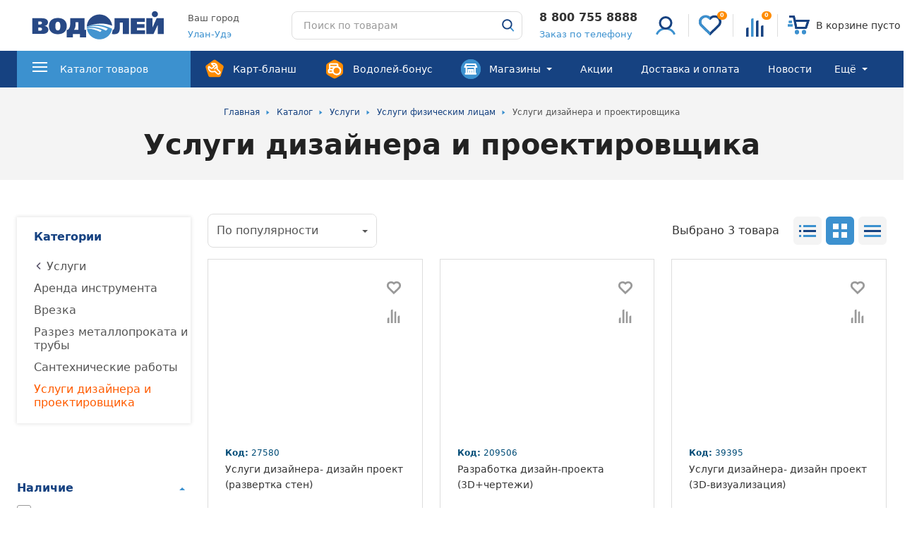

--- FILE ---
content_type: text/html; charset=UTF-8
request_url: https://xn----7sbnzl7ae5f.xn--b1aedqiqb.xn--p1ai/catalog/uslugi/uslugi_fizicheskim_litsam/uslugi_dizaynera_i_proektirovshchika/
body_size: 55064
content:
<!DOCTYPE html>
<html lang="ru">
<head>
    <link rel="preconnect" href="https://cdn.diginetica.net/">
    <link rel="preconnect" href="https://tracking.diginetica.net/">
    <link rel="preconnect" href="https://tracking-app.diginetica.net/">
	<meta name="google-site-verification" content="pp_G0Zkcpd8vknPGbINmSbaL6e3dF26C-xSyODlxpyA" />
<meta name="p:domain_verify" content="91de824b28e1e41b8214c6ef1c89d265"/>
<!-- leadhit -->
<!-- leadhit -->
    <meta http-equiv="Content-Type" content="text/html; charset=UTF-8" />
<meta name="keywords" content="услуги дизайнера и проектировщика" />
<meta name="description" content="Услуги дизайнера и проектировщика заказать в интернет-магазине Водолей в Улан-Удэ. Широкий ассортимент сантехники, плитки, строительных материалов и товаров для водоснабжения и отопления в розницу и оптом ☎ 8-800-755-8888." />
<script data-skip-moving="true">(function(w, d, n) {var cl = "bx-core";var ht = d.documentElement;var htc = ht ? ht.className : undefined;if (htc === undefined || htc.indexOf(cl) !== -1){return;}var ua = n.userAgent;if (/(iPad;)|(iPhone;)/i.test(ua)){cl += " bx-ios";}else if (/Windows/i.test(ua)){cl += ' bx-win';}else if (/Macintosh/i.test(ua)){cl += " bx-mac";}else if (/Linux/i.test(ua) && !/Android/i.test(ua)){cl += " bx-linux";}else if (/Android/i.test(ua)){cl += " bx-android";}cl += (/(ipad|iphone|android|mobile|touch)/i.test(ua) ? " bx-touch" : " bx-no-touch");cl += w.devicePixelRatio && w.devicePixelRatio >= 2? " bx-retina": " bx-no-retina";if (/AppleWebKit/.test(ua)){cl += " bx-chrome";}else if (/Opera/.test(ua)){cl += " bx-opera";}else if (/Firefox/.test(ua)){cl += " bx-firefox";}ht.className = htc ? htc + " " + cl : cl;})(window, document, navigator);</script>


<link href="/bitrix/css/beeline.mobileidauth/mobileid.css?1744640058380" type="text/css"  rel="stylesheet" />
<link href="/bitrix/cache/css/s1/main/page_6ec93efb570984702d65e052cf6c4735/page_6ec93efb570984702d65e052cf6c4735_v1.css?17458308403656" type="text/css"  rel="stylesheet" />
<link href="/bitrix/cache/css/s1/main/template_d306f517f39dfd78ec5de5c86dd7f34e/template_d306f517f39dfd78ec5de5c86dd7f34e_v1.css?1768393533471249" type="text/css"  data-template-style="true" rel="stylesheet" />







            
            <!-- Yandex.Metrika counter -->
            
            <!-- /Yandex.Metrika counter -->
                    
        

        <meta id="viewport" name="viewport" content="width=device-width, initial-scale=1">
        <meta name="format-detection" content="telephone=no">
    

        <link rel="apple-touch-icon" sizes="180x180" href="/upload/dev2fun.imagecompress/webp/local/templates/main/images/favicon/apple-touch-icon.webp">
        <link rel="icon" type="image/png" sizes="32x32" href="/upload/dev2fun.imagecompress/webp/local/templates/main/images/favicon/favicon-32x32.webp">
        <link rel="icon" type="image/png" sizes="16x16" href="/upload/dev2fun.imagecompress/webp/local/templates/main/images/favicon/favicon-16x16.webp">
        <link rel="manifest" href="/local/templates/main/images/favicon/site.webmanifest">
        <link rel="mask-icon" href="/local/templates/main/images/favicon/safari-pinned-tab.svg" color="#3c91cf">
        <meta name="msapplication-TileColor" content="#ffffff">
        <meta name="theme-color" content="#ffffff">
    

                            

    	<meta property="og:title" content="Услуги дизайнера и проектировщика заказать в Улан-Удэ в интернет-магазине Водолей"/>
	<meta property="og:description" content="Услуги дизайнера и проектировщика заказать в интернет-магазине Водолей в Улан-Удэ. Широкий ассортимент сантехники, плитки, строительных материалов и товаров для водоснабжения и отопления в розницу и оптом ☎ 8-800-755-8888."/>
	<meta property="og:image" content="https://xn----7sbnzl7ae5f.xn--b1aedqiqb.xn--p1ai/local/templates/main/images/required/logo.svg"/>
	<meta property="og:type" content="website"/>
	<meta property="og:url" content="https://xn----7sbnzl7ae5f.xn--b1aedqiqb.xn--p1ai/catalog/uslugi/uslugi_fizicheskim_litsam/uslugi_dizaynera_i_proektirovshchika/" />
	
				<meta name="category" content="Digi Category Page">
		
	<link rel="canonical" href="https://xn----7sbnzl7ae5f.xn--b1aedqiqb.xn--p1ai/catalog/uslugi/uslugi_fizicheskim_litsam/uslugi_dizaynera_i_proektirovshchika/"/>
				
    <title>Услуги дизайнера и проектировщика заказать в Улан-Удэ в интернет-магазине Водолей</title>
    <script async type="text/javascript" data-skip-moving="true">
        var digiScript = document.createElement('script');
        digiScript.src = '//cdn.diginetica.net/2987/client.js';
        digiScript.defer = true;
        digiScript.async = true;
        document.head.appendChild(digiScript);
    </script>
</head>
<body>
        <div class="overlay"></div>
    <div class="loader">
        <img class="loader__image lazyload" data-src="/local/templates/main/images/required/loader.svg" alt="">
    </div>
		<header class="header">
		<div class="header-top">
			<div class="header-top__wrapper wrapper">
				<div class="header-top__burger-wrapper">
					<button
						class="header-top__burger-button"
						type="button"
						>
						<svg class="header-top__burger-icon"><use href="/local/templates/main/images/required/icons/icons.svg#burger" /></svg>
					</button>
				</div>
				<a class="header-top__logo-link" href="/">
					<img class="header-top__logo-image lazyload" data-src="/local/templates/main/images/required/logo_2024.svg" alt="">				</a>
				<div class="header-top__feedback">
										<div class="header-top__city">
						<div class="h-city">
							<div class="h-city__label">Ваш город</div>
							<button
								class="h-city__value"
								type="button"
								data-dialog="#dialog_s"
								data-dialog-fetch="/include/form/city.php"
								>
								<span>
									Улан-Удэ								</span>
							</button>
						</div>
					</div>
										<div class="header-top__search">
						<div class="h-search h-search_header">
							<form class="h-search__form" novalidate action="/search/" method="GET">
    <input class="h-search__input" type="text" placeholder="Поиск по товарам" minlength="3" name="q" autocomplete="off">
	<div class="h-search__buttons">
		<div class="h-search__spinner">
			<div class="spinner spinner_white"></div>
		</div>
		<button class="h-search__close" type="button">
			<svg class="h-search__icon h-search__icon_close"><use href="/local/templates/main/images/required/icons/icons.svg#close-t" /></svg>
		</button>
		<button class="h-search__submit h-search__submit_no-background" type="submit">
			<svg class="h-search__icon h-search__icon_openly"><use href="/local/templates/main/images/required/icons/icons.svg#search-2" /></svg>
			<img class="h-search__icon lazyload" data-src="/local/templates/main/images/required/search.svg" alt="">
		</button>
	</div>
</form>
<div class="h-search__result h-search-result" hidden></div>						</div>
					</div>
					<div class="header-top__contacts">
						<div class="h-contacts">
							<div class="h-contacts__phone">
								<a class="h-contacts__tel" href="tel:88007558888">8 800 755 8888</a>
<script data-b24-form="click/44/50r8mv" data-skip-moving="true">window.roistatVisitCallback = function (visitId) {
    window.addEventListener('b24:form:init', (event) => {
        let form = event.detail.object;
        form.setProperty("roistatID", visitId);
    });(function(w,d,u){var s=d.createElement('script');s.async=true;s.src=u+'?'+(Date.now()/180000|0);var h=d.getElementsByTagName('script')[0];h.parentNode.insertBefore(s,h);})(window,document,'https://crm.vodoley.info/upload/crm/form/loader_44_50r8mv.js');
};</script>
<a class="h-contacts__tel-modal">Заказ по телефону</a>
<!--<a class="h-contacts__tel-modal" href="/ajax/call/" data-dialog="#dialog_s">Заказ по телефону</a>-->							</div>
						</div>
					</div>
				</div>
				<div class="header-top__profile">
					<a href="/login/" class="h-profile header-top__profile-item link">
						<div class="header-top__profile-item-wrap">
							<div class="h-profile__name-wrap">
																	<img class="h-profile__icon lazyload" data-src="/local/templates/main/images/required/no-autorization.svg" alt="">
															</div>
						</div>
					</a>
					<a href="/favorites/" id="favorite_head" class="header-top__profile-item header-top-favorites">
						<div class="header-top__profile-item-wrap" v-bind:class="{'header-top-favorites_mounted': isMounted}">
								<div class="header-top__profile-sub-block" id="fav_count">
									<span>
		                                0									</span>
								</div>
							<img class="header-top__profile-icon lazyload" data-src="/local/templates/main/images/required/favorites.svg" alt="" src="/local/templates/main/images/required/favorites.svg">
						</div>
					</a>
					<a href="/compare/" id="compare_head" class="header-top__profile-item header-top-compare">
						<div class="header-top__profile-item-wrap" v-bind:class="{'header-top-compare_mounted': isMounted}">
							<div class="header-top__profile-sub-block"><span>{{compare.length}}</span></div>
							<img class="header-top__profile-icon lazyload" data-src="/local/templates/main/images/required/сompare.svg" alt="" src="/local/templates/main/images/required/сompare.svg">
						</div>
					</a>
					<a id="cart_head" href="/personal/cart/" class="h-cart header-top__profile-item link" v-bind:class="{'h-cart_mounted': isMounted}">
						<div class="header-top__profile-item-wrap">
							<div class="header-top__profile-sub-block" v-if="cart.total.quantity > 0">
								{{cart.total.items_number}}
							</div>
							<div class="h-cart__wrapper">
								<img class="h-cart__loader" src="/local/templates/main/images/required/preloader.gif" alt="">
								<img class="h-cart__icon lazyload" data-src="/local/templates/main/images/required/cart.svg" alt="">
								<div class="h-cart__label h-cart__label_no-empty" v-if="cart.total.quantity > 0">
									<i><span>{{cart.total.items_number}}</span> {{ cart.total.items_number | pluralize}}</i>
									<span v-html="cart.total.amount"></span>
								</div>
								<div class="h-cart__label" v-else>
									В корзине пусто
								</div>
							</div>
						</div>
					</a>
				</div>
				<div class="header-top__actions">
					<ul class="h-actions">
						<li class="h-actions__item">
							<button type="button" class="h-actions__search">
								<img class="h-actions__icon lazyload" data-src="/local/templates/main/images/required/search.svg" alt="">
							</button>
						</li>
						<li class="h-actions__item">
							<a class="h-cart-mobile h-actions__link h-actions__link_no-styles" href="/personal/cart/" v-bind:class="{'h-cart-mobile_mounted': isMounted}">
								<img class="h-actions__icon lazyload" data-src="/local/templates/main/images/required/cart.svg" alt="">
								<span class="h-cart-mobile__quantyty">{{cart.total.items_number}}</span>
							</a>
						</li>
					</ul>
				</div>
			</div>
			<div class="header-top__search-mob">
				<div class="h-search">
					<form class="h-search__form" action="/search/" method="GET">
	<input class="h-search__input" type="text" placeholder="Поиск по товарам" minlength="3" name="q" autocomplete="off">
	
	<div class="h-search__spinner">
		<div class="spinner spinner_grey"></div>
	</div>
	<button class="h-search__submit" type="submit">
		<svg class="h-search__icon h-search__icon_magnifier"><use href="/local/templates/main/images/required/icons/icons.svg#search" /></svg>
		<span class="h-search__spinner">
			<span class="spinner spinner_white"></span>
		</span>
	</button>
</form>
<div class="h-search__result h-search-result" hidden></div>
				</div>
			</div>
		</div>
		<div class="header-bottom">
			<div class="header-bottom__overflow-helper">
				<div class="header-bottom__wrapper wrapper">
									<button
						class="m-city header-bottom__mobile-city"
						type="button"
						data-dialog="#dialog_s"
												data-dialog-fetch="/include/form/city.php">
						<span class="header-bottom__mobile-city-title">Ваш город</span>
						<span class="header-bottom__mobile-city-botom">
							<svg class="m-city__icon"><use href="/local/templates/main/images/required/icons/icons.svg#city-arrow" /></svg>
							<span class="m-city__label">
								Улан-Удэ							</span>
						</span>
					</button>
					 
					<a class="header-bottom__phone" href="tel:88007558888">
	<span class="header-bottom__phone_number">8 800 755 8888</span>
</a>
<script data-b24-form="click/44/50r8mv" data-skip-moving="true">window.roistatVisitCallback = function (visitId) {
    window.addEventListener('b24:form:init', (event) => {
        let form = event.detail.object;
        form.setProperty("roistatID", visitId);
    });(function(w,d,u){var s=d.createElement('script');s.async=true;s.src=u+'?'+(Date.now()/180000|0);var h=d.getElementsByTagName('script')[0];h.parentNode.insertBefore(s,h);})(window,document,'https://crm.vodoley.info/upload/crm/form/loader_44_50r8mv.js');
};</script>
<a class="header-bottom__phone-modal">Заказ по телефону</a>
					<div class="header-bottom__mobile-profile m-profile">
						<div class="m-profile__name-wrap">
													<a class="header-bottom__profile-link m-profile__account" href="/login/">
								<div class="m-profile__name-w">
									<img class="header-bottom__profile-link-icon lazyload m-profile__circle" data-src="/local/templates/main/images/required/no-autorization.svg" alt="">
								</div>
								<div class="m-profile__name">Войти</div>
							</a>
												</div>
						
						<div class="header-bottom__profile-links">
							<a class="header-bottom__profile-link" href="/favorites/">
								<img class="header-bottom__profile-link-icon lazyload" data-src="/local/templates/main/images/required/favorites.svg" alt="">
								<div class="header-bottom__profile-link-txt">Избранное<span class="header-bottom__profile-link-txt_counter">{{favorites.length}}</span></div>
							</a>
							<a class="header-bottom__profile-link" href="/compare/">
								<img class="header-bottom__profile-link-icon lazyload" data-src="/local/templates/main/images/required/сompare.svg" alt="">
								<div class="header-bottom__profile-link-txt">Сравнение<span class="header-bottom__profile-link-txt_counter">{{compare.length}}</span></div>
							</a>
							<a class="header-bottom__profile-link" href="/personal/cart/">
								<img class="header-bottom__profile-link-icon lazyload" data-src="/local/templates/main/images/required/cart.svg" alt="">
								<div class="header-bottom__profile-link-txt">Корзина</div>
							</a>
						</div>
					</div>
					<div class="header-bottom__show-menu">
						<a class="h-show-menu" href="/catalog/">
							<svg class="h-show-menu__icon"><use xlink:href="/local/templates/main/images/required/icons/icons.svg#menu" /></svg>
							<span class="h-show-menu__label">Каталог товаров</span>
							<svg class="h-show-menu__arrow"><use href="/local/templates/main/images/required/icons/icons.svg#triangle" /></svg>
						</a>
					</div>
					<div class="header-bottom__pane">
						<div class="header-bottom__nav">
							    <nav class="h-nav" data-md-hide="5" data-lg-hide="4">
        <ul class="h-nav__list">
                    <li class="h-nav__item h-nav__item_special h-nav__item_with-icon">
				<a class="h-nav__link" href="/club/">
									<img class="h-nav__icon" src="/local/templates/main/images/required/masters.svg" alt="">
					<span class="h-nav__label">Карт-бланш</span>
									                </a>
				            </li>
                        <li class="h-nav__item h-nav__item_special h-nav__item_with-icon">
				<a class="h-nav__link" href="/vodoley-bonus/">
									<img class="h-nav__icon" src="/local/templates/main/images/required/bonus.svg" alt="">
					<span class="h-nav__label">Водолей-бонус</span>
									                </a>
				            </li>
                        <li class="h-nav__item h-nav__item_special h-nav__item_with-icon h-nav__item_with-popup">
				<a class="h-nav__link" href="/shops/">
									<img class="h-nav__icon" src="/local/templates/main/images/required/shops.svg" alt="">
					<span class="h-nav__label">Магазины</span>
											<i class="h-nav__arrow"></i>
						<svg class="h-nav__arrow_mob"><use href="/local/templates/main/images/required/icons/icons.svg#triangle" /></svg>
									                </a>
									<div class="sub-menu-magazine">
						<div class="sub-menu-magazine__back-wrap">
							<button class="sub-menu-magazine__back" type="button">
								<img class="sub-menu-magazine__back-icon lazyload" data-src="/local/templates/main/images/required/mobile-back.svg" alt="">
							</button>
							Назад
						</div>
						<div class="sub-menu-magazine__content">
														<div class="sub-menu-magazine__city">Улан-Удэ</div>
															<div class="sub-menu-magazine__street">
									<svg class="sub-menu-magazine__s-icon"><use href="/local/templates/main/images/required/icons/icons.svg#city-arrow" /></svg>
									<a href="/shops/pvz-v-ulan-ude/" class="link ">Пункт выдачи интернет-заказов в Улан-Удэ</a>
								</div>
																												<div class="m-contacts sub-menu-magazine__contacts">
																<div class="m-contacts__item">
									<svg class="m-contacts__icon"><use href="/local/templates/main/images/required/icons/icons.svg#phone" /></svg>
									<a class="m-contacts__phone link link_alt" href="tel:88007558888">
										8 800 755 8888										<span class="m-contacts__text">Бесплатно по России</span>
									</a>
								</div>
																								
								<div class="soc-net">

<a class="soc-net__item" href="viber://pa?chatURI=vodoley-rf" rel="nofollow">
	<img class="soc-net__icon" src="/local/templates/main/images/required/viber.svg" alt="">
	<div class="soc-net__item-data">
		<span class="soc-net__item-data-title">Viber</span>
		vodoley-rf
	</div>
</a>


<a class="soc-net__item" href="https://telegram.me/vodoleyrf" rel="nofollow">
	<img class="soc-net__icon" src="/local/templates/main/images/required/telegram.svg" alt="">
	<div class="soc-net__item-data">
		<span class="soc-net__item-data-title">Telegram</span>
vodoleyrf
	</div>
</a>


<a class="soc-net__item" href="https://api.whatsapp.com/send?phone=79053558888">
	<img class="soc-net__icon" src="/local/templates/main/images/required/whats-app.svg" alt="">
	<div class="soc-net__item-data">
		<span class="soc-net__item-data-title">WhatsApp</span>
        89053558888
    </div>
</a>

</div>								
								<a class="header-bottom__button button button_small button_square button_alt sub-menu-magazine__button" href="/ajax/write/" data-dialog="#dialog_s">
									<svg class="sub-menu-magazine__s-icon"><use href="/local/templates/main/images/required/icons/icons.svg#email" /></svg>
									Напишите нам
								</a>
							</div>
						</div>
					</div>
				            </li>
                        <li class="h-nav__item">
				<a class="h-nav__link" href="/actions/">
				
                    <div class="h-nav__link-content">
                        <span class="h-nav__label">Акции</span>
                                            </div>
				                </a>
				            </li>
                        <li class="h-nav__item">
				<a class="h-nav__link" href="/delivery/">
				
                    <div class="h-nav__link-content">
                        <span class="h-nav__label">Доставка и оплата</span>
                                            </div>
				                </a>
				            </li>
                        <li class="h-nav__item">
				<a class="h-nav__link" href="/news/">
				
                    <div class="h-nav__link-content">
                        <span class="h-nav__label">Новости</span>
                                            </div>
				                </a>
				            </li>
                        <li class="h-nav__item">
				<a class="h-nav__link" href="/vacancies/">
				
                    <div class="h-nav__link-content">
                        <span class="h-nav__label">Вакансии</span>
                                            </div>
				                </a>
				            </li>
                        <li class="h-nav__item">
				<a class="h-nav__link" href="/postavshchikam/">
				
                    <div class="h-nav__link-content">
                        <span class="h-nav__label">Поставщикам</span>
                                            </div>
				                </a>
				            </li>
                        <li class="h-nav__item">
				<a class="h-nav__link" href="/yuridicheskim-litsam/">
				
                    <div class="h-nav__link-content">
                        <span class="h-nav__label">Юридическим лицам</span>
                                            </div>
				                </a>
				            </li>
                        <li class="h-nav__item">
				<a class="h-nav__link" href="/arendatoram/">
				
                    <div class="h-nav__link-content">
                        <span class="h-nav__label">Арендаторам</span>
                                            </div>
				                </a>
				            </li>
                       <li class="h-nav__item h-nav__item_more" hidden>
                <div class="h-nav__link h-nav__link_more">
                    <div class="h-nav__link-content">
                        <span class="h-nav__label">Ещё</span>
                        <span class="h-nav__arrow"></span>
                    </div>
                </div>
            </li>
        </ul>
    </nav>
						</div>
						<div class="header-bottom__mobile-contacts">
							<div class="m-contacts">
								
								<div class="soc-net">

<a class="soc-net__item" href="viber://pa?chatURI=vodoley-rf" rel="nofollow">
	<img class="soc-net__icon" src="/local/templates/main/images/required/viber.svg" alt="">
	<div class="soc-net__item-data">
		<span class="soc-net__item-data-title">Viber</span>
		vodoley-rf
	</div>
</a>


<a class="soc-net__item" href="https://telegram.me/vodoleyrf" rel="nofollow">
	<img class="soc-net__icon" src="/local/templates/main/images/required/telegram.svg" alt="">
	<div class="soc-net__item-data">
		<span class="soc-net__item-data-title">Telegram</span>
vodoleyrf
	</div>
</a>


<a class="soc-net__item" href="https://api.whatsapp.com/send?phone=79053558888">
	<img class="soc-net__icon" src="/local/templates/main/images/required/whats-app.svg" alt="">
	<div class="soc-net__item-data">
		<span class="soc-net__item-data-title">WhatsApp</span>
        89053558888
    </div>
</a>

</div>                                <script data-b24-form="click/40/dhj0lq" data-skip-moving="true">(function(w,d,u){var s=d.createElement('script');s.async=true;s.src=u+'?'+(Date.now()/180000|0);var h=d.getElementsByTagName('script')[0];h.parentNode.insertBefore(s,h);})(window,document,'https://crm.vodoley.info/upload/crm/form/loader_40_dhj0lq.js');</script>
                                <button class="header-bottom__button button button_square button_alt">Напишите нам</button>
							</div>
						</div>
					</div>
				</div>
				<button class="header-bottom__close" type="button">
					<span class="header-bottom__close-button">
						<svg class="header-bottom__close-icon"><use href="/local/templates/main/images/required/icons/icons.svg#close" /></svg>
					</span>
				</button>
			</div>
			<div class="menu-2">
				<div class="menu-2__container">
					<div class="menu-2__wrapper wrapper">
						<div class="menu-2__back-wrapper">
							<button class="menu-2__back" type="button">
								<img class="menu-2__back-icon lazyload" data-src="/local/templates/main/images/required/mobile-back.svg" alt="">
							</button>
							Каталог товаров
						</div>
						    <ul class="menu-2__categories">
                    <li class="menu-2__category">
                <a class="menu-2__category-link" href="/catalog/santekhnika/">
                                            <img class="menu-2__category-icon lazyload" data-src="/upload/uf/c79/c791889ef2d87701559ac5fcabce6e66.svg" alt="">
                    
                    <span class="menu-2__category-label link__text">Сантехника</span>
                                            <svg class="menu-2__category-arrow">
                            <use href="/local/templates/main/images/required/icons/icons.svg#triangle"/>
                        </svg>
                                    </a>
                                    <div class="menu-2__category-container hidden">
                        <div class="menu-2__back-wrapper">
                            <button class="menu-2__back" type="button">
                                <img class="menu-2__back-icon lazyload"
                                     data-src="/local/templates/main/images/required/mobile-back.svg" alt="">
                            </button>
                            <!--noindex-->
                            <a href="/catalog/santekhnika/" class="link">Сантехника</a>
                            <!--/noindex-->
                        </div>
                        <div class="menu-2__category-header">
                            <div class="menu-2__category-title">Сантехника</div>
                            <a class="menu-2__all-subcategories link_content"
                               href="/catalog/santekhnika/">всего 12 категорий</a>
                        </div>
                        <div class="menu-2__category-wrapper">
                            <div class="menu-2__category-content">
                                                                    <div class="menu-2__subcategory">
                                        <a class="menu-2__subcategory-title link"
                                           href="/catalog/santekhnika/aksessuary_dlya_vannoy_komnaty/">Аксессуары для ванной комнаты                                                                                            <svg class="menu-2__category-arrow">
                                                    <use href="/local/templates/main/images/required/icons/icons.svg#triangle"/>
                                                </svg>
                                                                                    </a>
                                        <div class="menu-2__subcategory-lvl-3">
                                            <div class="menu-2__back-wrapper">
                                                <button class="menu-2__back" type="button"><img
                                                            class="menu-2__back-icon lazyload"
                                                            data-src="/local/templates/main/images/required/mobile-back.svg"
                                                            alt=""></button>
                                                <a href="/catalog/santekhnika/aksessuary_dlya_vannoy_komnaty/"
                                                   class="link">Аксессуары для ванной комнаты</a>
                                            </div>
                                            <ul class="menu-2__subcategory-list "
                                                data-max-md="5">
                                                                                                    <li class="menu-2__subcategory-item ">
                                                                                                                    <a class="menu-2__subcategory-link link"
                                                               href="/catalog/santekhnika/aksessuary_dlya_vannoy_komnaty/yershiki_dlya_unitaza/">Ёршики для унитаза</a>
                                                                                                            </li>
                                                                                                        <li class="menu-2__subcategory-item ">
                                                                                                                    <a class="menu-2__subcategory-link link"
                                                               href="/catalog/santekhnika/aksessuary_dlya_vannoy_komnaty/bumazhnye_polotentsa_i_tualetnaya_bumaga/">Бумажные полотенца и туалетная бумага</a>
                                                                                                            </li>
                                                                                                        <li class="menu-2__subcategory-item ">
                                                                                                                    <a class="menu-2__subcategory-link link"
                                                               href="/catalog/santekhnika/aksessuary_dlya_vannoy_komnaty/vyedra_dlya_musora/">Вёдра для мусора</a>
                                                                                                            </li>
                                                                                                        <li class="menu-2__subcategory-item ">
                                                                                                                    <a class="menu-2__subcategory-link link"
                                                               href="/catalog/santekhnika/aksessuary_dlya_vannoy_komnaty/derzhateli_dlya_tualetnoy_bumagi/">Держатели для туалетной бумаги</a>
                                                                                                            </li>
                                                                                                        <li class="menu-2__subcategory-item ">
                                                                                                                    <a class="menu-2__subcategory-link link"
                                                               href="/catalog/santekhnika/aksessuary_dlya_vannoy_komnaty/dispensery_dlya_bumazhnykh_polotenets/">Диспенсеры для бумажных полотенец</a>
                                                                                                            </li>
                                                                                                        <li class="menu-2__subcategory-item ">
                                                                                                                    <div class="menu-2__subcategory-in-mobile"
                                                                 data-url="/catalog/santekhnika/aksessuary_dlya_vannoy_komnaty/dozatory_dlya_zhidkogo_myla/"
                                                                 data-text="Дозаторы для жидкого мыла"></div>
                                                                                                            </li>
                                                                                                        <li class="menu-2__subcategory-item ">
                                                                                                                    <div class="menu-2__subcategory-in-mobile"
                                                                 data-url="/catalog/santekhnika/aksessuary_dlya_vannoy_komnaty/individualnye_pokrytiya_na_unitaz/"
                                                                 data-text="Индивидуальные покрытия на унитаз"></div>
                                                                                                            </li>
                                                                                                        <li class="menu-2__subcategory-item ">
                                                                                                                    <div class="menu-2__subcategory-in-mobile"
                                                                 data-url="/catalog/santekhnika/aksessuary_dlya_vannoy_komnaty/kovriki_dlya_vannoy_komnaty/"
                                                                 data-text="Коврики для ванной комнаты"></div>
                                                                                                            </li>
                                                                                                        <li class="menu-2__subcategory-item ">
                                                                                                                    <div class="menu-2__subcategory-in-mobile"
                                                                 data-url="/catalog/santekhnika/aksessuary_dlya_vannoy_komnaty/koltsa_dlya_shtorki/"
                                                                 data-text="Кольца для шторки"></div>
                                                                                                            </li>
                                                                                                        <li class="menu-2__subcategory-item ">
                                                                                                                    <div class="menu-2__subcategory-in-mobile"
                                                                 data-url="/catalog/santekhnika/aksessuary_dlya_vannoy_komnaty/korziny_dlya_belya/"
                                                                 data-text="Корзины для белья"></div>
                                                                                                            </li>
                                                                                                        <li class="menu-2__subcategory-item ">
                                                                                                                    <div class="menu-2__subcategory-in-mobile"
                                                                 data-url="/catalog/santekhnika/aksessuary_dlya_vannoy_komnaty/kryuchki_i_planki_dlya_vannoy_komnaty/"
                                                                 data-text="Крючки и планки для ванной комнаты"></div>
                                                                                                            </li>
                                                                                                        <li class="menu-2__subcategory-item ">
                                                                                                                    <div class="menu-2__subcategory-in-mobile"
                                                                 data-url="/catalog/santekhnika/aksessuary_dlya_vannoy_komnaty/mylnitsy/"
                                                                 data-text="Мыльницы"></div>
                                                                                                            </li>
                                                                                                        <li class="menu-2__subcategory-item ">
                                                                                                                    <div class="menu-2__subcategory-in-mobile"
                                                                 data-url="/catalog/santekhnika/aksessuary_dlya_vannoy_komnaty/mylnitsy_i_stakany_sovmeshchennye/"
                                                                 data-text="Мыльницы и стаканы совмещенные"></div>
                                                                                                            </li>
                                                                                                        <li class="menu-2__subcategory-item ">
                                                                                                                    <div class="menu-2__subcategory-in-mobile"
                                                                 data-url="/catalog/santekhnika/aksessuary_dlya_vannoy_komnaty/polki_i_stoliki_dlya_vannoy_komnaty/"
                                                                 data-text="Полки и столики для ванной комнаты"></div>
                                                                                                            </li>
                                                                                                        <li class="menu-2__subcategory-item ">
                                                                                                                    <div class="menu-2__subcategory-in-mobile"
                                                                 data-url="/catalog/santekhnika/aksessuary_dlya_vannoy_komnaty/polotentsederzhateli/"
                                                                 data-text="Полотенцедержатели"></div>
                                                                                                            </li>
                                                                                                        <li class="menu-2__subcategory-item ">
                                                                                                                    <div class="menu-2__subcategory-in-mobile"
                                                                 data-url="/catalog/santekhnika/aksessuary_dlya_vannoy_komnaty/poruchni_dlya_vannoy_komnaty/"
                                                                 data-text="Поручни для ванной комнаты"></div>
                                                                                                            </li>
                                                                                                        <li class="menu-2__subcategory-item ">
                                                                                                                    <div class="menu-2__subcategory-in-mobile"
                                                                 data-url="/catalog/santekhnika/aksessuary_dlya_vannoy_komnaty/prochie_aksessuary/"
                                                                 data-text="Прочие аксессуары"></div>
                                                                                                            </li>
                                                                                                        <li class="menu-2__subcategory-item ">
                                                                                                                    <div class="menu-2__subcategory-in-mobile"
                                                                 data-url="/catalog/santekhnika/aksessuary_dlya_vannoy_komnaty/sideniya_dlya_vann_kabin_1/"
                                                                 data-text="Сидения для ванн, кабин"></div>
                                                                                                            </li>
                                                                                                        <li class="menu-2__subcategory-item ">
                                                                                                                    <div class="menu-2__subcategory-in-mobile"
                                                                 data-url="/catalog/santekhnika/aksessuary_dlya_vannoy_komnaty/sredstva_po_ukhodu_za_vannymi_komnatami/"
                                                                 data-text="Средства по уходу за ванными комнатами"></div>
                                                                                                            </li>
                                                                                                        <li class="menu-2__subcategory-item ">
                                                                                                                    <div class="menu-2__subcategory-in-mobile"
                                                                 data-url="/catalog/santekhnika/aksessuary_dlya_vannoy_komnaty/stakany_dlya_zubnykh_shchyetok/"
                                                                 data-text="Стаканы для зубных щёток"></div>
                                                                                                            </li>
                                                                                                        <li class="menu-2__subcategory-item ">
                                                                                                                    <div class="menu-2__subcategory-in-mobile"
                                                                 data-url="/catalog/santekhnika/aksessuary_dlya_vannoy_komnaty/sushilki_dlya_belya/"
                                                                 data-text="Сушилки для белья"></div>
                                                                                                            </li>
                                                                                                        <li class="menu-2__subcategory-item ">
                                                                                                                    <div class="menu-2__subcategory-in-mobile"
                                                                 data-url="/catalog/santekhnika/aksessuary_dlya_vannoy_komnaty/feny_i_derzhateli/"
                                                                 data-text="Фены и держатели"></div>
                                                                                                            </li>
                                                                                                        <li class="menu-2__subcategory-item ">
                                                                                                                    <div class="menu-2__subcategory-in-mobile"
                                                                 data-url="/catalog/santekhnika/aksessuary_dlya_vannoy_komnaty/shtangi_dlya_vannoy_komnaty/"
                                                                 data-text="Штанги для ванной комнаты"></div>
                                                                                                            </li>
                                                                                                        <li class="menu-2__subcategory-item ">
                                                                                                                    <div class="menu-2__subcategory-in-mobile"
                                                                 data-url="/catalog/santekhnika/aksessuary_dlya_vannoy_komnaty/shtorki_dlya_vannoy_komnaty/"
                                                                 data-text="Шторки для ванной комнаты"></div>
                                                                                                            </li>
                                                                                                        <li class="menu-2__subcategory-item ">
                                                                                                                    <div class="menu-2__subcategory-in-mobile"
                                                                 data-url="/catalog/santekhnika/aksessuary_dlya_vannoy_komnaty/elektronnye_osvezhiteli_vozdukha/"
                                                                 data-text="Электронные освежители воздуха"></div>
                                                                                                            </li>
                                                                                                        <li class="menu-2__subcategory-item ">
                                                                                                                    <div class="menu-2__subcategory-in-mobile"
                                                                 data-url="/catalog/santekhnika/aksessuary_dlya_vannoy_komnaty/elektrosushilki_dlya_ruk/"
                                                                 data-text="Электросушилки для рук"></div>
                                                                                                            </li>
                                                                                                </ul>
                                        </div>
                                        <!--noindex-->
                                        <a class="menu-2__all link_content" href="/catalog/santekhnika/aksessuary_dlya_vannoy_komnaty/">
                                            Все товары
                                        </a><!--/noindex-->
                                                                            </div>
                                                                        <div class="menu-2__subcategory">
                                        <a class="menu-2__subcategory-title link"
                                           href="/catalog/santekhnika/biotualety_i_biozhidkosti/">Биотуалеты и биожидкости                                                                                            <svg class="menu-2__category-arrow">
                                                    <use href="/local/templates/main/images/required/icons/icons.svg#triangle"/>
                                                </svg>
                                                                                    </a>
                                        <div class="menu-2__subcategory-lvl-3">
                                            <div class="menu-2__back-wrapper">
                                                <button class="menu-2__back" type="button"><img
                                                            class="menu-2__back-icon lazyload"
                                                            data-src="/local/templates/main/images/required/mobile-back.svg"
                                                            alt=""></button>
                                                <a href="/catalog/santekhnika/biotualety_i_biozhidkosti/"
                                                   class="link">Биотуалеты и биожидкости</a>
                                            </div>
                                            <ul class="menu-2__subcategory-list "
                                                data-max-md="5">
                                                                                                    <li class="menu-2__subcategory-item ">
                                                                                                                    <a class="menu-2__subcategory-link link"
                                                               href="/catalog/santekhnika/biotualety_i_biozhidkosti/biotualety/">Биотуалеты</a>
                                                                                                            </li>
                                                                                                </ul>
                                        </div>
                                                                            </div>
                                                                        <div class="menu-2__subcategory">
                                        <a class="menu-2__subcategory-title link"
                                           href="/catalog/santekhnika/vanny/">Ванны                                                                                            <svg class="menu-2__category-arrow">
                                                    <use href="/local/templates/main/images/required/icons/icons.svg#triangle"/>
                                                </svg>
                                                                                    </a>
                                        <div class="menu-2__subcategory-lvl-3">
                                            <div class="menu-2__back-wrapper">
                                                <button class="menu-2__back" type="button"><img
                                                            class="menu-2__back-icon lazyload"
                                                            data-src="/local/templates/main/images/required/mobile-back.svg"
                                                            alt=""></button>
                                                <a href="/catalog/santekhnika/vanny/"
                                                   class="link">Ванны</a>
                                            </div>
                                            <ul class="menu-2__subcategory-list "
                                                data-max-md="5">
                                                                                                    <li class="menu-2__subcategory-item ">
                                                                                                                    <a class="menu-2__subcategory-link link"
                                                               href="/catalog/santekhnika/vanny/vanny_akrilovye/">Ванны акриловые</a>
                                                                                                            </li>
                                                                                                        <li class="menu-2__subcategory-item ">
                                                                                                                    <a class="menu-2__subcategory-link link"
                                                               href="/catalog/santekhnika/vanny/vanny_akrilovye_gidromassazhnye/">Ванны акриловые гидромассажные</a>
                                                                                                            </li>
                                                                                                        <li class="menu-2__subcategory-item ">
                                                                                                                    <a class="menu-2__subcategory-link link"
                                                               href="/catalog/santekhnika/vanny/vanny_kamennye/">Ванны каменные</a>
                                                                                                            </li>
                                                                                                        <li class="menu-2__subcategory-item ">
                                                                                                                    <a class="menu-2__subcategory-link link"
                                                               href="/catalog/santekhnika/vanny/vanny_stalnye/">Ванны стальные</a>
                                                                                                            </li>
                                                                                                        <li class="menu-2__subcategory-item ">
                                                                                                                    <a class="menu-2__subcategory-link link"
                                                               href="/catalog/santekhnika/vanny/vanny_chugunnye/">Ванны чугунные</a>
                                                                                                            </li>
                                                                                                        <li class="menu-2__subcategory-item ">
                                                                                                                    <div class="menu-2__subcategory-in-mobile"
                                                                 data-url="/catalog/santekhnika/vanny/karkasy_pod_vannu_1/"
                                                                 data-text="Каркасы под ванну"></div>
                                                                                                            </li>
                                                                                                        <li class="menu-2__subcategory-item ">
                                                                                                                    <div class="menu-2__subcategory-in-mobile"
                                                                 data-url="/catalog/santekhnika/vanny/karnizy_dlya_vannoy/"
                                                                 data-text="Карнизы для ванной"></div>
                                                                                                            </li>
                                                                                                        <li class="menu-2__subcategory-item ">
                                                                                                                    <div class="menu-2__subcategory-in-mobile"
                                                                 data-url="/catalog/santekhnika/vanny/komplektuyushchie_dlya_aero_gidromassazha_/"
                                                                 data-text="Комплектующие для аэро/ гидромассажа	"></div>
                                                                                                            </li>
                                                                                                        <li class="menu-2__subcategory-item ">
                                                                                                                    <div class="menu-2__subcategory-in-mobile"
                                                                 data-url="/catalog/santekhnika/vanny/komplektuyushchie_dlya_vann/"
                                                                 data-text="Комплектующие для ванн"></div>
                                                                                                            </li>
                                                                                                        <li class="menu-2__subcategory-item ">
                                                                                                                    <div class="menu-2__subcategory-in-mobile"
                                                                 data-url="/catalog/santekhnika/vanny/ekrany_pod_vannu/"
                                                                 data-text="Экраны под ванну"></div>
                                                                                                            </li>
                                                                                                </ul>
                                        </div>
                                        <!--noindex-->
                                        <a class="menu-2__all link_content" href="/catalog/santekhnika/vanny/">
                                            Все товары
                                        </a><!--/noindex-->
                                                                            </div>
                                                                        <div class="menu-2__subcategory">
                                        <a class="menu-2__subcategory-title link"
                                           href="/catalog/santekhnika/dushevoe_oborudovanie/">Душевые кабины и ограждения. Поддоны                                                                                            <svg class="menu-2__category-arrow">
                                                    <use href="/local/templates/main/images/required/icons/icons.svg#triangle"/>
                                                </svg>
                                                                                    </a>
                                        <div class="menu-2__subcategory-lvl-3">
                                            <div class="menu-2__back-wrapper">
                                                <button class="menu-2__back" type="button"><img
                                                            class="menu-2__back-icon lazyload"
                                                            data-src="/local/templates/main/images/required/mobile-back.svg"
                                                            alt=""></button>
                                                <a href="/catalog/santekhnika/dushevoe_oborudovanie/"
                                                   class="link">Душевые кабины и ограждения. Поддоны</a>
                                            </div>
                                            <ul class="menu-2__subcategory-list "
                                                data-max-md="5">
                                                                                                    <li class="menu-2__subcategory-item ">
                                                                                                                    <a class="menu-2__subcategory-link link"
                                                               href="/catalog/santekhnika/dushevoe_oborudovanie/dushevye_kabiny_bez_gidromassazha/">Душевые кабины без гидромассажа</a>
                                                                                                            </li>
                                                                                                        <li class="menu-2__subcategory-item ">
                                                                                                                    <a class="menu-2__subcategory-link link"
                                                               href="/catalog/santekhnika/dushevoe_oborudovanie/dushevye_ograzhdeniya/">Душевые ограждения</a>
                                                                                                            </li>
                                                                                                        <li class="menu-2__subcategory-item ">
                                                                                                                    <a class="menu-2__subcategory-link link"
                                                               href="/catalog/santekhnika/dushevoe_oborudovanie/dushevye_poddony/">Душевые поддоны</a>
                                                                                                            </li>
                                                                                                        <li class="menu-2__subcategory-item ">
                                                                                                                    <a class="menu-2__subcategory-link link"
                                                               href="/catalog/santekhnika/dushevoe_oborudovanie/komplektuyushchie_dlya_dushevogo_oborudovaniya/">Комплектующие для душевого оборудования</a>
                                                                                                            </li>
                                                                                                </ul>
                                        </div>
                                                                            </div>
                                                                        <div class="menu-2__subcategory">
                                        <a class="menu-2__subcategory-title link"
                                           href="/catalog/santekhnika/installyatsii/">Инсталляции                                                                                            <svg class="menu-2__category-arrow">
                                                    <use href="/local/templates/main/images/required/icons/icons.svg#triangle"/>
                                                </svg>
                                                                                    </a>
                                        <div class="menu-2__subcategory-lvl-3">
                                            <div class="menu-2__back-wrapper">
                                                <button class="menu-2__back" type="button"><img
                                                            class="menu-2__back-icon lazyload"
                                                            data-src="/local/templates/main/images/required/mobile-back.svg"
                                                            alt=""></button>
                                                <a href="/catalog/santekhnika/installyatsii/"
                                                   class="link">Инсталляции</a>
                                            </div>
                                            <ul class="menu-2__subcategory-list "
                                                data-max-md="5">
                                                                                                    <li class="menu-2__subcategory-item ">
                                                                                                                    <a class="menu-2__subcategory-link link"
                                                               href="/catalog/santekhnika/installyatsii/installyatsii_dlya_bide/">Инсталляции для биде</a>
                                                                                                            </li>
                                                                                                        <li class="menu-2__subcategory-item ">
                                                                                                                    <a class="menu-2__subcategory-link link"
                                                               href="/catalog/santekhnika/installyatsii/installyatsii_dlya_unitazov/">Инсталляции для унитазов</a>
                                                                                                            </li>
                                                                                                        <li class="menu-2__subcategory-item ">
                                                                                                                    <a class="menu-2__subcategory-link link"
                                                               href="/catalog/santekhnika/installyatsii/klavishi_dlya_installyatsii/">Клавиши для инсталляции</a>
                                                                                                            </li>
                                                                                                        <li class="menu-2__subcategory-item ">
                                                                                                                    <a class="menu-2__subcategory-link link"
                                                               href="/catalog/santekhnika/installyatsii/komplektuyushchie_dlya_installyatsiy/">Комплектующие для инсталляций</a>
                                                                                                            </li>
                                                                                                </ul>
                                        </div>
                                                                            </div>
                                                                        <div class="menu-2__subcategory">
                                        <a class="menu-2__subcategory-title link"
                                           href="/catalog/santekhnika/mebel_dlya_vannoy_komnaty/">Мебель для ванной комнаты                                                                                            <svg class="menu-2__category-arrow">
                                                    <use href="/local/templates/main/images/required/icons/icons.svg#triangle"/>
                                                </svg>
                                                                                    </a>
                                        <div class="menu-2__subcategory-lvl-3">
                                            <div class="menu-2__back-wrapper">
                                                <button class="menu-2__back" type="button"><img
                                                            class="menu-2__back-icon lazyload"
                                                            data-src="/local/templates/main/images/required/mobile-back.svg"
                                                            alt=""></button>
                                                <a href="/catalog/santekhnika/mebel_dlya_vannoy_komnaty/"
                                                   class="link">Мебель для ванной комнаты</a>
                                            </div>
                                            <ul class="menu-2__subcategory-list "
                                                data-max-md="5">
                                                                                                    <li class="menu-2__subcategory-item ">
                                                                                                                    <a class="menu-2__subcategory-link link"
                                                               href="/catalog/santekhnika/mebel_dlya_vannoy_komnaty/zerkala/">Зеркала</a>
                                                                                                            </li>
                                                                                                        <li class="menu-2__subcategory-item ">
                                                                                                                    <a class="menu-2__subcategory-link link"
                                                               href="/catalog/santekhnika/mebel_dlya_vannoy_komnaty/komplektuyushchie_dlya_mebeli/">Комплектующие для мебели</a>
                                                                                                            </li>
                                                                                                        <li class="menu-2__subcategory-item ">
                                                                                                                    <a class="menu-2__subcategory-link link"
                                                               href="/catalog/santekhnika/mebel_dlya_vannoy_komnaty/komplekty_mebeli_dlya_vannoy_komnaty/">Комплекты мебели для ванной комнаты</a>
                                                                                                            </li>
                                                                                                        <li class="menu-2__subcategory-item ">
                                                                                                                    <a class="menu-2__subcategory-link link"
                                                               href="/catalog/santekhnika/mebel_dlya_vannoy_komnaty/penaly/">Пеналы</a>
                                                                                                            </li>
                                                                                                        <li class="menu-2__subcategory-item ">
                                                                                                                    <a class="menu-2__subcategory-link link"
                                                               href="/catalog/santekhnika/mebel_dlya_vannoy_komnaty/rakoviny_dlya_tumb/">Раковины для тумб</a>
                                                                                                            </li>
                                                                                                        <li class="menu-2__subcategory-item ">
                                                                                                                    <div class="menu-2__subcategory-in-mobile"
                                                                 data-url="/catalog/santekhnika/mebel_dlya_vannoy_komnaty/tumby_pod_rakovinu/"
                                                                 data-text="Тумбы под раковину"></div>
                                                                                                            </li>
                                                                                                        <li class="menu-2__subcategory-item ">
                                                                                                                    <div class="menu-2__subcategory-in-mobile"
                                                                 data-url="/catalog/santekhnika/mebel_dlya_vannoy_komnaty/shkafy_dlya_vannoy_komnaty/"
                                                                 data-text="Шкафы для ванной комнаты"></div>
                                                                                                            </li>
                                                                                                </ul>
                                        </div>
                                        <!--noindex-->
                                        <a class="menu-2__all link_content" href="/catalog/santekhnika/mebel_dlya_vannoy_komnaty/">
                                            Все товары
                                        </a><!--/noindex-->
                                                                            </div>
                                                                        <div class="menu-2__subcategory">
                                        <a class="menu-2__subcategory-title link"
                                           href="/catalog/santekhnika/moyki/">Мойки для кухни                                                                                            <svg class="menu-2__category-arrow">
                                                    <use href="/local/templates/main/images/required/icons/icons.svg#triangle"/>
                                                </svg>
                                                                                    </a>
                                        <div class="menu-2__subcategory-lvl-3">
                                            <div class="menu-2__back-wrapper">
                                                <button class="menu-2__back" type="button"><img
                                                            class="menu-2__back-icon lazyload"
                                                            data-src="/local/templates/main/images/required/mobile-back.svg"
                                                            alt=""></button>
                                                <a href="/catalog/santekhnika/moyki/"
                                                   class="link">Мойки для кухни</a>
                                            </div>
                                            <ul class="menu-2__subcategory-list "
                                                data-max-md="5">
                                                                                                    <li class="menu-2__subcategory-item ">
                                                                                                                    <a class="menu-2__subcategory-link link"
                                                               href="/catalog/santekhnika/moyki/izmelchiteli_pishchevykh_otkhodov/">Измельчители пищевых отходов</a>
                                                                                                            </li>
                                                                                                        <li class="menu-2__subcategory-item ">
                                                                                                                    <a class="menu-2__subcategory-link link"
                                                               href="/catalog/santekhnika/moyki/komplektuyushchie_dlya_moek/">Комплектующие для моек</a>
                                                                                                            </li>
                                                                                                        <li class="menu-2__subcategory-item ">
                                                                                                                    <a class="menu-2__subcategory-link link"
                                                               href="/catalog/santekhnika/moyki/moyki_vreznye_kompozitnye/">Мойки врезные композитные</a>
                                                                                                            </li>
                                                                                                        <li class="menu-2__subcategory-item ">
                                                                                                                    <a class="menu-2__subcategory-link link"
                                                               href="/catalog/santekhnika/moyki/moyki_vreznye_nerzhaveyushchie/">Мойки врезные нержавеющие</a>
                                                                                                            </li>
                                                                                                        <li class="menu-2__subcategory-item ">
                                                                                                                    <a class="menu-2__subcategory-link link"
                                                               href="/catalog/santekhnika/moyki/moyki_nakladnye_nerzhaveyushchie/">Мойки накладные нержавеющие</a>
                                                                                                            </li>
                                                                                                        <li class="menu-2__subcategory-item ">
                                                                                                                    <div class="menu-2__subcategory-in-mobile"
                                                                 data-url="/catalog/santekhnika/moyki/moyki_emalirovannye/"
                                                                 data-text="Мойки эмалированные"></div>
                                                                                                            </li>
                                                                                                </ul>
                                        </div>
                                        <!--noindex-->
                                        <a class="menu-2__all link_content" href="/catalog/santekhnika/moyki/">
                                            Все товары
                                        </a><!--/noindex-->
                                                                            </div>
                                                                        <div class="menu-2__subcategory">
                                        <a class="menu-2__subcategory-title link"
                                           href="/catalog/santekhnika/rakoviny/">Раковины                                                                                            <svg class="menu-2__category-arrow">
                                                    <use href="/local/templates/main/images/required/icons/icons.svg#triangle"/>
                                                </svg>
                                                                                    </a>
                                        <div class="menu-2__subcategory-lvl-3">
                                            <div class="menu-2__back-wrapper">
                                                <button class="menu-2__back" type="button"><img
                                                            class="menu-2__back-icon lazyload"
                                                            data-src="/local/templates/main/images/required/mobile-back.svg"
                                                            alt=""></button>
                                                <a href="/catalog/santekhnika/rakoviny/"
                                                   class="link">Раковины</a>
                                            </div>
                                            <ul class="menu-2__subcategory-list "
                                                data-max-md="5">
                                                                                                    <li class="menu-2__subcategory-item ">
                                                                                                                    <a class="menu-2__subcategory-link link"
                                                               href="/catalog/santekhnika/rakoviny/komplektuyushchie_dlya_rakovin/">Комплектующие для раковин</a>
                                                                                                            </li>
                                                                                                        <li class="menu-2__subcategory-item ">
                                                                                                                    <a class="menu-2__subcategory-link link"
                                                               href="/catalog/santekhnika/rakoviny/pedestaly_dlya_rakovin/">Пьедесталы для раковин</a>
                                                                                                            </li>
                                                                                                        <li class="menu-2__subcategory-item ">
                                                                                                                    <a class="menu-2__subcategory-link link"
                                                               href="/catalog/santekhnika/rakoviny/rakoviny_vstraivaemye/">Раковины встраиваемые</a>
                                                                                                            </li>
                                                                                                        <li class="menu-2__subcategory-item ">
                                                                                                                    <a class="menu-2__subcategory-link link"
                                                               href="/catalog/santekhnika/rakoviny/rakoviny_nakladnye/">Раковины накладные</a>
                                                                                                            </li>
                                                                                                        <li class="menu-2__subcategory-item ">
                                                                                                                    <a class="menu-2__subcategory-link link"
                                                               href="/catalog/santekhnika/rakoviny/rakoviny_podvesnye/">Раковины подвесные</a>
                                                                                                            </li>
                                                                                                        <li class="menu-2__subcategory-item ">
                                                                                                                    <div class="menu-2__subcategory-in-mobile"
                                                                 data-url="/catalog/santekhnika/rakoviny/rakoviny_s_pedestalom/"
                                                                 data-text="Раковины с пьедесталом"></div>
                                                                                                            </li>
                                                                                                        <li class="menu-2__subcategory-item ">
                                                                                                                    <div class="menu-2__subcategory-in-mobile"
                                                                 data-url="/catalog/santekhnika/rakoviny/rakoviny_uglovye/"
                                                                 data-text="Раковины угловые"></div>
                                                                                                            </li>
                                                                                                        <li class="menu-2__subcategory-item ">
                                                                                                                    <div class="menu-2__subcategory-in-mobile"
                                                                 data-url="/catalog/santekhnika/rakoviny/fontanchiki_pitevoy_vody/"
                                                                 data-text="Фонтанчики питьевой воды"></div>
                                                                                                            </li>
                                                                                                </ul>
                                        </div>
                                        <!--noindex-->
                                        <a class="menu-2__all link_content" href="/catalog/santekhnika/rakoviny/">
                                            Все товары
                                        </a><!--/noindex-->
                                                                            </div>
                                                                        <div class="menu-2__subcategory">
                                        <a class="menu-2__subcategory-title link"
                                           href="/catalog/santekhnika/sliv_i_kanalizatsiya/">Слив и канализация                                                                                            <svg class="menu-2__category-arrow">
                                                    <use href="/local/templates/main/images/required/icons/icons.svg#triangle"/>
                                                </svg>
                                                                                    </a>
                                        <div class="menu-2__subcategory-lvl-3">
                                            <div class="menu-2__back-wrapper">
                                                <button class="menu-2__back" type="button"><img
                                                            class="menu-2__back-icon lazyload"
                                                            data-src="/local/templates/main/images/required/mobile-back.svg"
                                                            alt=""></button>
                                                <a href="/catalog/santekhnika/sliv_i_kanalizatsiya/"
                                                   class="link">Слив и канализация</a>
                                            </div>
                                            <ul class="menu-2__subcategory-list "
                                                data-max-md="5">
                                                                                                    <li class="menu-2__subcategory-item ">
                                                                                                                    <a class="menu-2__subcategory-link link"
                                                               href="/catalog/santekhnika/sliv_i_kanalizatsiya/sifony_dlya_vanny/">Сифоны для ванны</a>
                                                                                                            </li>
                                                                                                        <li class="menu-2__subcategory-item ">
                                                                                                                    <a class="menu-2__subcategory-link link"
                                                               href="/catalog/santekhnika/sliv_i_kanalizatsiya/sifony_dlya_kukhonnykh_moek/">Сифоны для кухонных моек</a>
                                                                                                            </li>
                                                                                                        <li class="menu-2__subcategory-item ">
                                                                                                                    <a class="menu-2__subcategory-link link"
                                                               href="/catalog/santekhnika/sliv_i_kanalizatsiya/sifony_dlya_pissuarov/">Сифоны для писсуаров</a>
                                                                                                            </li>
                                                                                                        <li class="menu-2__subcategory-item ">
                                                                                                                    <a class="menu-2__subcategory-link link"
                                                               href="/catalog/santekhnika/sliv_i_kanalizatsiya/sifony_dlya_rakovin/">Сифоны для раковин</a>
                                                                                                            </li>
                                                                                                        <li class="menu-2__subcategory-item ">
                                                                                                                    <a class="menu-2__subcategory-link link"
                                                               href="/catalog/santekhnika/sliv_i_kanalizatsiya/sifony_dlya_unitazov/">Сифоны для унитазов</a>
                                                                                                            </li>
                                                                                                        <li class="menu-2__subcategory-item ">
                                                                                                                    <div class="menu-2__subcategory-in-mobile"
                                                                 data-url="/catalog/santekhnika/sliv_i_kanalizatsiya/trapy_i_sifony_dlya_dusha/"
                                                                 data-text="Трапы и сифоны для душа"></div>
                                                                                                            </li>
                                                                                                </ul>
                                        </div>
                                        <!--noindex-->
                                        <a class="menu-2__all link_content" href="/catalog/santekhnika/sliv_i_kanalizatsiya/">
                                            Все товары
                                        </a><!--/noindex-->
                                                                            </div>
                                                                        <div class="menu-2__subcategory">
                                        <a class="menu-2__subcategory-title link"
                                           href="/catalog/santekhnika/smesiteli/">Смесители и душевые системы                                                                                            <svg class="menu-2__category-arrow">
                                                    <use href="/local/templates/main/images/required/icons/icons.svg#triangle"/>
                                                </svg>
                                                                                    </a>
                                        <div class="menu-2__subcategory-lvl-3">
                                            <div class="menu-2__back-wrapper">
                                                <button class="menu-2__back" type="button"><img
                                                            class="menu-2__back-icon lazyload"
                                                            data-src="/local/templates/main/images/required/mobile-back.svg"
                                                            alt=""></button>
                                                <a href="/catalog/santekhnika/smesiteli/"
                                                   class="link">Смесители и душевые системы</a>
                                            </div>
                                            <ul class="menu-2__subcategory-list "
                                                data-max-md="5">
                                                                                                    <li class="menu-2__subcategory-item ">
                                                                                                                    <a class="menu-2__subcategory-link link"
                                                               href="/catalog/santekhnika/smesiteli/vstraivaemye_dushevye_sistemy/">Встраиваемые душевые системы</a>
                                                                                                            </li>
                                                                                                        <li class="menu-2__subcategory-item ">
                                                                                                                    <a class="menu-2__subcategory-link link"
                                                               href="/catalog/santekhnika/smesiteli/gigienicheskiy_dush/">Гигиенический душ</a>
                                                                                                            </li>
                                                                                                        <li class="menu-2__subcategory-item ">
                                                                                                                    <a class="menu-2__subcategory-link link"
                                                               href="/catalog/santekhnika/smesiteli/derzhateli_dlya_dusha/">Держатели для душа</a>
                                                                                                            </li>
                                                                                                        <li class="menu-2__subcategory-item ">
                                                                                                                    <a class="menu-2__subcategory-link link"
                                                               href="/catalog/santekhnika/smesiteli/dushevye_komplekty/">Душевые комплекты</a>
                                                                                                            </li>
                                                                                                        <li class="menu-2__subcategory-item ">
                                                                                                                    <a class="menu-2__subcategory-link link"
                                                               href="/catalog/santekhnika/smesiteli/dushevye_sistemy/">Душевые системы</a>
                                                                                                            </li>
                                                                                                        <li class="menu-2__subcategory-item ">
                                                                                                                    <div class="menu-2__subcategory-in-mobile"
                                                                 data-url="/catalog/santekhnika/smesiteli/komplektuyushchie_dlya_smesiteley/"
                                                                 data-text="Комплектующие для смесителей"></div>
                                                                                                            </li>
                                                                                                        <li class="menu-2__subcategory-item ">
                                                                                                                    <div class="menu-2__subcategory-in-mobile"
                                                                 data-url="/catalog/santekhnika/smesiteli/leyki_dlya_dusha/"
                                                                 data-text="Лейки для душа"></div>
                                                                                                            </li>
                                                                                                        <li class="menu-2__subcategory-item ">
                                                                                                                    <div class="menu-2__subcategory-in-mobile"
                                                                 data-url="/catalog/santekhnika/smesiteli/smesiteli_vstraivaemye/"
                                                                 data-text="Смесители встраиваемые"></div>
                                                                                                            </li>
                                                                                                        <li class="menu-2__subcategory-item ">
                                                                                                                    <div class="menu-2__subcategory-in-mobile"
                                                                 data-url="/catalog/santekhnika/smesiteli/smesiteli_dlya_bide/"
                                                                 data-text="Смесители для биде"></div>
                                                                                                            </li>
                                                                                                        <li class="menu-2__subcategory-item ">
                                                                                                                    <div class="menu-2__subcategory-in-mobile"
                                                                 data-url="/catalog/santekhnika/smesiteli/smesiteli_dlya_vanny/"
                                                                 data-text="Смесители для ванны"></div>
                                                                                                            </li>
                                                                                                        <li class="menu-2__subcategory-item ">
                                                                                                                    <div class="menu-2__subcategory-in-mobile"
                                                                 data-url="/catalog/santekhnika/smesiteli/smesiteli_dlya_dusha/"
                                                                 data-text="Смесители для душа"></div>
                                                                                                            </li>
                                                                                                        <li class="menu-2__subcategory-item ">
                                                                                                                    <div class="menu-2__subcategory-in-mobile"
                                                                 data-url="/catalog/santekhnika/smesiteli/smesiteli_dlya_moyki/"
                                                                 data-text="Смесители для мойки"></div>
                                                                                                            </li>
                                                                                                        <li class="menu-2__subcategory-item ">
                                                                                                                    <div class="menu-2__subcategory-in-mobile"
                                                                 data-url="/catalog/santekhnika/smesiteli/smesiteli_dlya_rakoviny/"
                                                                 data-text="Смесители для раковины"></div>
                                                                                                            </li>
                                                                                                        <li class="menu-2__subcategory-item ">
                                                                                                                    <div class="menu-2__subcategory-in-mobile"
                                                                 data-url="/catalog/santekhnika/smesiteli/smesiteli_khirurgicheskie/"
                                                                 data-text="Смесители хирургические"></div>
                                                                                                            </li>
                                                                                                        <li class="menu-2__subcategory-item ">
                                                                                                                    <div class="menu-2__subcategory-in-mobile"
                                                                 data-url="/catalog/santekhnika/smesiteli/shlangi_dlya_dusha/"
                                                                 data-text="Шланги для душа"></div>
                                                                                                            </li>
                                                                                                </ul>
                                        </div>
                                        <!--noindex-->
                                        <a class="menu-2__all link_content" href="/catalog/santekhnika/smesiteli/">
                                            Все товары
                                        </a><!--/noindex-->
                                                                            </div>
                                                                        <div class="menu-2__subcategory">
                                        <a class="menu-2__subcategory-title link"
                                           href="/catalog/santekhnika/unitazy/">Унитазы                                                                                            <svg class="menu-2__category-arrow">
                                                    <use href="/local/templates/main/images/required/icons/icons.svg#triangle"/>
                                                </svg>
                                                                                    </a>
                                        <div class="menu-2__subcategory-lvl-3">
                                            <div class="menu-2__back-wrapper">
                                                <button class="menu-2__back" type="button"><img
                                                            class="menu-2__back-icon lazyload"
                                                            data-src="/local/templates/main/images/required/mobile-back.svg"
                                                            alt=""></button>
                                                <a href="/catalog/santekhnika/unitazy/"
                                                   class="link">Унитазы</a>
                                            </div>
                                            <ul class="menu-2__subcategory-list "
                                                data-max-md="5">
                                                                                                    <li class="menu-2__subcategory-item ">
                                                                                                                    <a class="menu-2__subcategory-link link"
                                                               href="/catalog/santekhnika/unitazy/armatury_dlya_bachka/">Арматуры для бачка</a>
                                                                                                            </li>
                                                                                                        <li class="menu-2__subcategory-item ">
                                                                                                                    <a class="menu-2__subcategory-link link"
                                                               href="/catalog/santekhnika/unitazy/bachki_dlya_unitazov/">Бачки для унитазов</a>
                                                                                                            </li>
                                                                                                        <li class="menu-2__subcategory-item ">
                                                                                                                    <a class="menu-2__subcategory-link link"
                                                               href="/catalog/santekhnika/unitazy/komplektuyushchie_dlya_unitazov/">Комплектующие для унитазов</a>
                                                                                                            </li>
                                                                                                        <li class="menu-2__subcategory-item ">
                                                                                                                    <a class="menu-2__subcategory-link link"
                                                               href="/catalog/santekhnika/unitazy/sidenya_dlya_unitazov/">Сиденья для унитазов</a>
                                                                                                            </li>
                                                                                                        <li class="menu-2__subcategory-item ">
                                                                                                                    <a class="menu-2__subcategory-link link"
                                                               href="/catalog/santekhnika/unitazy/unitazy_napolnye/">Унитазы напольные</a>
                                                                                                            </li>
                                                                                                        <li class="menu-2__subcategory-item ">
                                                                                                                    <div class="menu-2__subcategory-in-mobile"
                                                                 data-url="/catalog/santekhnika/unitazy/unitazy_podvesnye/"
                                                                 data-text="Унитазы подвесные"></div>
                                                                                                            </li>
                                                                                                </ul>
                                        </div>
                                        <!--noindex-->
                                        <a class="menu-2__all link_content" href="/catalog/santekhnika/unitazy/">
                                            Все товары
                                        </a><!--/noindex-->
                                                                            </div>
                                                                        <div class="menu-2__subcategory">
                                        <a class="menu-2__subcategory-title link"
                                           href="/catalog/santekhnika/pissuary_i_chashi/">Чаши, писсуары, биде                                                                                            <svg class="menu-2__category-arrow">
                                                    <use href="/local/templates/main/images/required/icons/icons.svg#triangle"/>
                                                </svg>
                                                                                    </a>
                                        <div class="menu-2__subcategory-lvl-3">
                                            <div class="menu-2__back-wrapper">
                                                <button class="menu-2__back" type="button"><img
                                                            class="menu-2__back-icon lazyload"
                                                            data-src="/local/templates/main/images/required/mobile-back.svg"
                                                            alt=""></button>
                                                <a href="/catalog/santekhnika/pissuary_i_chashi/"
                                                   class="link">Чаши, писсуары, биде</a>
                                            </div>
                                            <ul class="menu-2__subcategory-list "
                                                data-max-md="5">
                                                                                                    <li class="menu-2__subcategory-item ">
                                                                                                                    <a class="menu-2__subcategory-link link"
                                                               href="/catalog/santekhnika/pissuary_i_chashi/bide_napolnoe/">Биде напольное</a>
                                                                                                            </li>
                                                                                                        <li class="menu-2__subcategory-item ">
                                                                                                                    <a class="menu-2__subcategory-link link"
                                                               href="/catalog/santekhnika/pissuary_i_chashi/bide_podvesnoe/">Биде подвесное</a>
                                                                                                            </li>
                                                                                                        <li class="menu-2__subcategory-item ">
                                                                                                                    <a class="menu-2__subcategory-link link"
                                                               href="/catalog/santekhnika/pissuary_i_chashi/komplektuyushchie_dlya_pissuarov_i_chash/">Комплектующие для биде, писсуаров и чаш</a>
                                                                                                            </li>
                                                                                                        <li class="menu-2__subcategory-item ">
                                                                                                                    <a class="menu-2__subcategory-link link"
                                                               href="/catalog/santekhnika/pissuary_i_chashi/pissuary_nastennye/">Писсуары настенные</a>
                                                                                                            </li>
                                                                                                        <li class="menu-2__subcategory-item ">
                                                                                                                    <a class="menu-2__subcategory-link link"
                                                               href="/catalog/santekhnika/pissuary_i_chashi/chashi_genuya/">Чаши Генуя</a>
                                                                                                            </li>
                                                                                                </ul>
                                        </div>
                                                                            </div>
                                                                </div>
                                                            <div class="menu-2__banners">
		<a class="menu-2__banner" href="/brands/cersanit/">
		<img class="menu-2__banner-image lazyload" data-src="/upload/dev2fun.imagecompress/webp/iblock/d7b/8v3kzvw1px7c65yqhdlgpnvgebg8604p.webp" alt="">
	</a>
		<a class="menu-2__banner" href="/brands/jacob_delafon/">
		<img class="menu-2__banner-image lazyload" data-src="/upload/dev2fun.imagecompress/webp/iblock/21f/vrhjwjd1g4rn531dyavfj60gagaf22sc.webp" alt="">
	</a>
		<a class="menu-2__banner" href="/brands/rossinka/">
		<img class="menu-2__banner-image lazyload" data-src="/upload/dev2fun.imagecompress/webp/iblock/32b/05oeu1p2x1zaukjq4aoz3m0hnsduu0bu.webp" alt="">
	</a>
		<a class="menu-2__banner" href="/brands/lemark/">
		<img class="menu-2__banner-image lazyload" data-src="/upload/dev2fun.imagecompress/webp/iblock/ddd/jcik2xtunlkvz5jrr35c336tzqw43tee.webp" alt="">
	</a>
		<a class="menu-2__banner" href="/brands/am_pm/">
		<img class="menu-2__banner-image lazyload" data-src="/upload/dev2fun.imagecompress/webp/iblock/a03/8b1tbcrrmb3pwpdoesfkb2gq5f0rlq0a.webp" alt="">
	</a>
		<a class="menu-2__banner" href="/brands/vdl/">
		<img class="menu-2__banner-image lazyload" data-src="/upload/dev2fun.imagecompress/webp/iblock/ec7/ec7d8a274d3a3e68511d127ec0952bfa.webp" alt="">
	</a>
		
	
</div>

                                                                                </div>
                    </div>
                                </li>
                        <li class="menu-2__category">
                <a class="menu-2__category-link" href="/catalog/plitka/">
                                            <img class="menu-2__category-icon lazyload" data-src="/upload/uf/a5d/a5d9c7e8a66c7d0e4b4e4bb443e1cc64.svg" alt="">
                    
                    <span class="menu-2__category-label link__text">Плитка</span>
                                            <svg class="menu-2__category-arrow">
                            <use href="/local/templates/main/images/required/icons/icons.svg#triangle"/>
                        </svg>
                                    </a>
                                    <div class="menu-2__category-container hidden">
                        <div class="menu-2__back-wrapper">
                            <button class="menu-2__back" type="button">
                                <img class="menu-2__back-icon lazyload"
                                     data-src="/local/templates/main/images/required/mobile-back.svg" alt="">
                            </button>
                            <!--noindex-->
                            <a href="/catalog/plitka/" class="link">Плитка</a>
                            <!--/noindex-->
                        </div>
                        <div class="menu-2__category-header">
                            <div class="menu-2__category-title">Плитка</div>
                            <a class="menu-2__all-subcategories link_content"
                               href="/catalog/plitka/">всего 33 категории</a>
                        </div>
                        <div class="menu-2__category-wrapper">
                            <div class="menu-2__category-content">
                                                                    <div class="menu-2__subcategory">
                                        <a class="menu-2__subcategory-title link"
                                           href="/catalog/plitka/brand-axima/">AXIMA                                                                                            <svg class="menu-2__category-arrow">
                                                    <use href="/local/templates/main/images/required/icons/icons.svg#triangle"/>
                                                </svg>
                                                                                    </a>
                                        <div class="menu-2__subcategory-lvl-3">
                                            <div class="menu-2__back-wrapper">
                                                <button class="menu-2__back" type="button"><img
                                                            class="menu-2__back-icon lazyload"
                                                            data-src="/local/templates/main/images/required/mobile-back.svg"
                                                            alt=""></button>
                                                <a href="/catalog/plitka/brand-axima/"
                                                   class="link">AXIMA</a>
                                            </div>
                                            <ul class="menu-2__subcategory-list "
                                                data-max-md="5">
                                                                                                    <li class="menu-2__subcategory-item ">
                                                                                                                    <a class="menu-2__subcategory-link link"
                                                               href="/catalog/plitka/brand-axima/keramogranit_alicante/">Alicante</a>
                                                                                                            </li>
                                                                                                        <li class="menu-2__subcategory-item ">
                                                                                                                    <a class="menu-2__subcategory-link link"
                                                               href="/catalog/plitka/brand-axima/keramogranit_amsterdam/">Amsterdam</a>
                                                                                                            </li>
                                                                                                        <li class="menu-2__subcategory-item ">
                                                                                                                    <a class="menu-2__subcategory-link link"
                                                               href="/catalog/plitka/brand-axima/keramogranit_barcelona/">Barcelona</a>
                                                                                                            </li>
                                                                                                        <li class="menu-2__subcategory-item ">
                                                                                                                    <a class="menu-2__subcategory-link link"
                                                               href="/catalog/plitka/brand-axima/keramogranit_bari/">Bari</a>
                                                                                                            </li>
                                                                                                        <li class="menu-2__subcategory-item ">
                                                                                                                    <a class="menu-2__subcategory-link link"
                                                               href="/catalog/plitka/brand-axima/keramogranit_bergen/">Bergen</a>
                                                                                                            </li>
                                                                                                        <li class="menu-2__subcategory-item ">
                                                                                                                    <div class="menu-2__subcategory-in-mobile"
                                                                 data-url="/catalog/plitka/brand-axima/keramogranit_berlin/"
                                                                 data-text="Berlin"></div>
                                                                                                            </li>
                                                                                                        <li class="menu-2__subcategory-item ">
                                                                                                                    <div class="menu-2__subcategory-in-mobile"
                                                                 data-url="/catalog/plitka/brand-axima/bern/"
                                                                 data-text="Bern"></div>
                                                                                                            </li>
                                                                                                        <li class="menu-2__subcategory-item ">
                                                                                                                    <div class="menu-2__subcategory-in-mobile"
                                                                 data-url="/catalog/plitka/brand-axima/keramogranit_bonn/"
                                                                 data-text="Bonn"></div>
                                                                                                            </li>
                                                                                                        <li class="menu-2__subcategory-item ">
                                                                                                                    <div class="menu-2__subcategory-in-mobile"
                                                                 data-url="/catalog/plitka/brand-axima/keramogranit_calgary/"
                                                                 data-text="Calgary"></div>
                                                                                                            </li>
                                                                                                        <li class="menu-2__subcategory-item ">
                                                                                                                    <div class="menu-2__subcategory-in-mobile"
                                                                 data-url="/catalog/plitka/brand-axima/keramogranit_dakar/"
                                                                 data-text="Dakar"></div>
                                                                                                            </li>
                                                                                                        <li class="menu-2__subcategory-item ">
                                                                                                                    <div class="menu-2__subcategory-in-mobile"
                                                                 data-url="/catalog/plitka/brand-axima/keramogranit_delhi/"
                                                                 data-text="Delhi"></div>
                                                                                                            </li>
                                                                                                        <li class="menu-2__subcategory-item ">
                                                                                                                    <div class="menu-2__subcategory-in-mobile"
                                                                 data-url="/catalog/plitka/brand-axima/keramogranit_detroit/"
                                                                 data-text="Detroit"></div>
                                                                                                            </li>
                                                                                                        <li class="menu-2__subcategory-item ">
                                                                                                                    <div class="menu-2__subcategory-in-mobile"
                                                                 data-url="/catalog/plitka/brand-axima/keramogranit_edmonton/"
                                                                 data-text="Edmonton"></div>
                                                                                                            </li>
                                                                                                        <li class="menu-2__subcategory-item ">
                                                                                                                    <div class="menu-2__subcategory-in-mobile"
                                                                 data-url="/catalog/plitka/brand-axima/keramogranit_frankfurt/"
                                                                 data-text="Frankfurt"></div>
                                                                                                            </li>
                                                                                                        <li class="menu-2__subcategory-item ">
                                                                                                                    <div class="menu-2__subcategory-in-mobile"
                                                                 data-url="/catalog/plitka/brand-axima/keramogranit_glasgow/"
                                                                 data-text="Glasgow"></div>
                                                                                                            </li>
                                                                                                        <li class="menu-2__subcategory-item ">
                                                                                                                    <div class="menu-2__subcategory-in-mobile"
                                                                 data-url="/catalog/plitka/brand-axima/keramogranit_hannover/"
                                                                 data-text="Hannover"></div>
                                                                                                            </li>
                                                                                                        <li class="menu-2__subcategory-item ">
                                                                                                                    <div class="menu-2__subcategory-in-mobile"
                                                                 data-url="/catalog/plitka/brand-axima/keramogranit_houston/"
                                                                 data-text="Houston"></div>
                                                                                                            </li>
                                                                                                        <li class="menu-2__subcategory-item ">
                                                                                                                    <div class="menu-2__subcategory-in-mobile"
                                                                 data-url="/catalog/plitka/brand-axima/keramogranit_livorno/"
                                                                 data-text="Livorno"></div>
                                                                                                            </li>
                                                                                                        <li class="menu-2__subcategory-item ">
                                                                                                                    <div class="menu-2__subcategory-in-mobile"
                                                                 data-url="/catalog/plitka/brand-axima/keramogranit_manchester/"
                                                                 data-text="Manchester"></div>
                                                                                                            </li>
                                                                                                        <li class="menu-2__subcategory-item ">
                                                                                                                    <div class="menu-2__subcategory-in-mobile"
                                                                 data-url="/catalog/plitka/brand-axima/keramogranit_medan/"
                                                                 data-text="Medan"></div>
                                                                                                            </li>
                                                                                                        <li class="menu-2__subcategory-item ">
                                                                                                                    <div class="menu-2__subcategory-in-mobile"
                                                                 data-url="/catalog/plitka/brand-axima/keramogranit_new_york/"
                                                                 data-text="New York"></div>
                                                                                                            </li>
                                                                                                        <li class="menu-2__subcategory-item ">
                                                                                                                    <div class="menu-2__subcategory-in-mobile"
                                                                 data-url="/catalog/plitka/brand-axima/keramogranit_newcastle/"
                                                                 data-text="Newcastle"></div>
                                                                                                            </li>
                                                                                                        <li class="menu-2__subcategory-item ">
                                                                                                                    <div class="menu-2__subcategory-in-mobile"
                                                                 data-url="/catalog/plitka/brand-axima/keramogranit_orleans/"
                                                                 data-text="Orleans"></div>
                                                                                                            </li>
                                                                                                        <li class="menu-2__subcategory-item ">
                                                                                                                    <div class="menu-2__subcategory-in-mobile"
                                                                 data-url="/catalog/plitka/brand-axima/keramogranit_portland/"
                                                                 data-text="Portland"></div>
                                                                                                            </li>
                                                                                                        <li class="menu-2__subcategory-item ">
                                                                                                                    <div class="menu-2__subcategory-in-mobile"
                                                                 data-url="/catalog/plitka/brand-axima/keramogranit_stockholm/"
                                                                 data-text="Stockholm"></div>
                                                                                                            </li>
                                                                                                        <li class="menu-2__subcategory-item ">
                                                                                                                    <div class="menu-2__subcategory-in-mobile"
                                                                 data-url="/catalog/plitka/brand-axima/treviso/"
                                                                 data-text="Treviso"></div>
                                                                                                            </li>
                                                                                                        <li class="menu-2__subcategory-item ">
                                                                                                                    <div class="menu-2__subcategory-in-mobile"
                                                                 data-url="/catalog/plitka/brand-axima/keramogranit_vancouver/"
                                                                 data-text="Vancouver"></div>
                                                                                                            </li>
                                                                                                        <li class="menu-2__subcategory-item ">
                                                                                                                    <div class="menu-2__subcategory-in-mobile"
                                                                 data-url="/catalog/plitka/brand-axima/avila/"
                                                                 data-text="Авила"></div>
                                                                                                            </li>
                                                                                                        <li class="menu-2__subcategory-item ">
                                                                                                                    <div class="menu-2__subcategory-in-mobile"
                                                                 data-url="/catalog/plitka/brand-axima/plitka_adazhio/"
                                                                 data-text="Адажио"></div>
                                                                                                            </li>
                                                                                                        <li class="menu-2__subcategory-item ">
                                                                                                                    <div class="menu-2__subcategory-in-mobile"
                                                                 data-url="/catalog/plitka/brand-axima/plitka_aleksandriya/"
                                                                 data-text="Александрия"></div>
                                                                                                            </li>
                                                                                                        <li class="menu-2__subcategory-item ">
                                                                                                                    <div class="menu-2__subcategory-in-mobile"
                                                                 data-url="/catalog/plitka/brand-axima/plitka_andalusiya/"
                                                                 data-text="Андалусия"></div>
                                                                                                            </li>
                                                                                                        <li class="menu-2__subcategory-item ">
                                                                                                                    <div class="menu-2__subcategory-in-mobile"
                                                                 data-url="/catalog/plitka/brand-axima/plitka_ankara/"
                                                                 data-text="Анкара"></div>
                                                                                                            </li>
                                                                                                        <li class="menu-2__subcategory-item ">
                                                                                                                    <div class="menu-2__subcategory-in-mobile"
                                                                 data-url="/catalog/plitka/brand-axima/plitka_berlin/"
                                                                 data-text="Берлин"></div>
                                                                                                            </li>
                                                                                                        <li class="menu-2__subcategory-item ">
                                                                                                                    <div class="menu-2__subcategory-in-mobile"
                                                                 data-url="/catalog/plitka/brand-axima/plitka_bordo/"
                                                                 data-text="Бордо"></div>
                                                                                                            </li>
                                                                                                        <li class="menu-2__subcategory-item ">
                                                                                                                    <div class="menu-2__subcategory-in-mobile"
                                                                 data-url="/catalog/plitka/brand-axima/plitka_venetsiya/"
                                                                 data-text="Венеция"></div>
                                                                                                            </li>
                                                                                                        <li class="menu-2__subcategory-item ">
                                                                                                                    <div class="menu-2__subcategory-in-mobile"
                                                                 data-url="/catalog/plitka/brand-axima/plitka_vichentsa/"
                                                                 data-text="Виченца"></div>
                                                                                                            </li>
                                                                                                        <li class="menu-2__subcategory-item ">
                                                                                                                    <div class="menu-2__subcategory-in-mobile"
                                                                 data-url="/catalog/plitka/brand-axima/plitka_dzhaz/"
                                                                 data-text="Джаз"></div>
                                                                                                            </li>
                                                                                                        <li class="menu-2__subcategory-item ">
                                                                                                                    <div class="menu-2__subcategory-in-mobile"
                                                                 data-url="/catalog/plitka/brand-axima/plitka_kadis/"
                                                                 data-text="Кадис"></div>
                                                                                                            </li>
                                                                                                        <li class="menu-2__subcategory-item ">
                                                                                                                    <div class="menu-2__subcategory-in-mobile"
                                                                 data-url="/catalog/plitka/brand-axima/plitka_kataloniya/"
                                                                 data-text="Каталония"></div>
                                                                                                            </li>
                                                                                                        <li class="menu-2__subcategory-item ">
                                                                                                                    <div class="menu-2__subcategory-in-mobile"
                                                                 data-url="/catalog/plitka/brand-axima/plitka_kuba/"
                                                                 data-text="Куба"></div>
                                                                                                            </li>
                                                                                                        <li class="menu-2__subcategory-item ">
                                                                                                                    <div class="menu-2__subcategory-in-mobile"
                                                                 data-url="/catalog/plitka/brand-axima/plitka_largo/"
                                                                 data-text="Ларго"></div>
                                                                                                            </li>
                                                                                                        <li class="menu-2__subcategory-item ">
                                                                                                                    <div class="menu-2__subcategory-in-mobile"
                                                                 data-url="/catalog/plitka/brand-axima/levanto/"
                                                                 data-text="Леванто"></div>
                                                                                                            </li>
                                                                                                        <li class="menu-2__subcategory-item ">
                                                                                                                    <div class="menu-2__subcategory-in-mobile"
                                                                 data-url="/catalog/plitka/brand-axima/marbelya/"
                                                                 data-text="Марбелья"></div>
                                                                                                            </li>
                                                                                                        <li class="menu-2__subcategory-item ">
                                                                                                                    <div class="menu-2__subcategory-in-mobile"
                                                                 data-url="/catalog/plitka/brand-axima/plitka_martinika_/"
                                                                 data-text="Мартиника "></div>
                                                                                                            </li>
                                                                                                        <li class="menu-2__subcategory-item ">
                                                                                                                    <div class="menu-2__subcategory-in-mobile"
                                                                 data-url="/catalog/plitka/brand-axima/plitka_merida_/"
                                                                 data-text="Мерида "></div>
                                                                                                            </li>
                                                                                                        <li class="menu-2__subcategory-item ">
                                                                                                                    <div class="menu-2__subcategory-in-mobile"
                                                                 data-url="/catalog/plitka/brand-axima/plitka_montsa/"
                                                                 data-text="Монца"></div>
                                                                                                            </li>
                                                                                                        <li class="menu-2__subcategory-item ">
                                                                                                                    <div class="menu-2__subcategory-in-mobile"
                                                                 data-url="/catalog/plitka/brand-axima/plitka_navarra_/"
                                                                 data-text="Наварра "></div>
                                                                                                            </li>
                                                                                                        <li class="menu-2__subcategory-item ">
                                                                                                                    <div class="menu-2__subcategory-in-mobile"
                                                                 data-url="/catalog/plitka/brand-axima/plitka_normandiya/"
                                                                 data-text="Нормандия"></div>
                                                                                                            </li>
                                                                                                        <li class="menu-2__subcategory-item ">
                                                                                                                    <div class="menu-2__subcategory-in-mobile"
                                                                 data-url="/catalog/plitka/brand-axima/plitka_palermo/"
                                                                 data-text="Палермо"></div>
                                                                                                            </li>
                                                                                                        <li class="menu-2__subcategory-item ">
                                                                                                                    <div class="menu-2__subcategory-in-mobile"
                                                                 data-url="/catalog/plitka/brand-axima/plitka_palmira_/"
                                                                 data-text="Пальмира "></div>
                                                                                                            </li>
                                                                                                        <li class="menu-2__subcategory-item ">
                                                                                                                    <div class="menu-2__subcategory-in-mobile"
                                                                 data-url="/catalog/plitka/brand-axima/plitka_stroitelnaya/"
                                                                 data-text="Плитка СТРОИТЕЛЬНАЯ"></div>
                                                                                                            </li>
                                                                                                        <li class="menu-2__subcategory-item ">
                                                                                                                    <div class="menu-2__subcategory-in-mobile"
                                                                 data-url="/catalog/plitka/brand-axima/plitka_ravenna_/"
                                                                 data-text="Равенна "></div>
                                                                                                            </li>
                                                                                                        <li class="menu-2__subcategory-item ">
                                                                                                                    <div class="menu-2__subcategory-in-mobile"
                                                                 data-url="/catalog/plitka/brand-axima/plitka_rivera/"
                                                                 data-text="Ривьера"></div>
                                                                                                            </li>
                                                                                                        <li class="menu-2__subcategory-item ">
                                                                                                                    <div class="menu-2__subcategory-in-mobile"
                                                                 data-url="/catalog/plitka/brand-axima/plitka_sardiniya/"
                                                                 data-text="Сардиния"></div>
                                                                                                            </li>
                                                                                                        <li class="menu-2__subcategory-item ">
                                                                                                                    <div class="menu-2__subcategory-in-mobile"
                                                                 data-url="/catalog/plitka/brand-axima/plitka_singapur/"
                                                                 data-text="Сингапур"></div>
                                                                                                            </li>
                                                                                                        <li class="menu-2__subcategory-item ">
                                                                                                                    <div class="menu-2__subcategory-in-mobile"
                                                                 data-url="/catalog/plitka/brand-axima/plitka_siti/"
                                                                 data-text="Сити"></div>
                                                                                                            </li>
                                                                                                        <li class="menu-2__subcategory-item ">
                                                                                                                    <div class="menu-2__subcategory-in-mobile"
                                                                 data-url="/catalog/plitka/brand-axima/trentino_1/"
                                                                 data-text="Трентино"></div>
                                                                                                            </li>
                                                                                                        <li class="menu-2__subcategory-item ">
                                                                                                                    <div class="menu-2__subcategory-in-mobile"
                                                                 data-url="/catalog/plitka/brand-axima/plitka_tuluza/"
                                                                 data-text="Тулуза"></div>
                                                                                                            </li>
                                                                                                        <li class="menu-2__subcategory-item ">
                                                                                                                    <div class="menu-2__subcategory-in-mobile"
                                                                 data-url="/catalog/plitka/brand-axima/plitka_florida/"
                                                                 data-text="Флорида"></div>
                                                                                                            </li>
                                                                                                        <li class="menu-2__subcategory-item ">
                                                                                                                    <div class="menu-2__subcategory-in-mobile"
                                                                 data-url="/catalog/plitka/brand-axima/plitka_edinburg/"
                                                                 data-text="Эдинбург"></div>
                                                                                                            </li>
                                                                                                        <li class="menu-2__subcategory-item ">
                                                                                                                    <div class="menu-2__subcategory-in-mobile"
                                                                 data-url="/catalog/plitka/brand-axima/plitka_elegiya/"
                                                                 data-text="Элегия"></div>
                                                                                                            </li>
                                                                                                        <li class="menu-2__subcategory-item ">
                                                                                                                    <div class="menu-2__subcategory-in-mobile"
                                                                 data-url="/catalog/plitka/brand-axima/etna/"
                                                                 data-text="Этна"></div>
                                                                                                            </li>
                                                                                                </ul>
                                        </div>
                                        <!--noindex-->
                                        <a class="menu-2__all link_content" href="/catalog/plitka/brand-axima/">
                                            Все товары
                                        </a><!--/noindex-->
                                                                            </div>
                                                                        <div class="menu-2__subcategory">
                                        <a class="menu-2__subcategory-title link"
                                           href="/catalog/plitka/brand-celesta_ceramica/">Celesta Ceramica                                                                                            <svg class="menu-2__category-arrow">
                                                    <use href="/local/templates/main/images/required/icons/icons.svg#triangle"/>
                                                </svg>
                                                                                    </a>
                                        <div class="menu-2__subcategory-lvl-3">
                                            <div class="menu-2__back-wrapper">
                                                <button class="menu-2__back" type="button"><img
                                                            class="menu-2__back-icon lazyload"
                                                            data-src="/local/templates/main/images/required/mobile-back.svg"
                                                            alt=""></button>
                                                <a href="/catalog/plitka/brand-celesta_ceramica/"
                                                   class="link">Celesta Ceramica</a>
                                            </div>
                                            <ul class="menu-2__subcategory-list "
                                                data-max-md="5">
                                                                                                    <li class="menu-2__subcategory-item ">
                                                                                                                    <a class="menu-2__subcategory-link link"
                                                               href="/catalog/plitka/brand-celesta_ceramica/keramogranit_anigma/">Anigma</a>
                                                                                                            </li>
                                                                                                        <li class="menu-2__subcategory-item ">
                                                                                                                    <a class="menu-2__subcategory-link link"
                                                               href="/catalog/plitka/brand-celesta_ceramica/keramogranit_calvin/">Calvin</a>
                                                                                                            </li>
                                                                                                        <li class="menu-2__subcategory-item ">
                                                                                                                    <a class="menu-2__subcategory-link link"
                                                               href="/catalog/plitka/brand-celesta_ceramica/keramogranit_emarald/">Emarald</a>
                                                                                                            </li>
                                                                                                        <li class="menu-2__subcategory-item ">
                                                                                                                    <a class="menu-2__subcategory-link link"
                                                               href="/catalog/plitka/brand-celesta_ceramica/keramogranit_rodano/">Rodano</a>
                                                                                                            </li>
                                                                                                </ul>
                                        </div>
                                                                            </div>
                                                                        <div class="menu-2__subcategory">
                                        <a class="menu-2__subcategory-title link"
                                           href="/catalog/plitka/brand-cerrol/">Cerrol                                                                                             <svg class="menu-2__category-arrow">
                                                    <use href="/local/templates/main/images/required/icons/icons.svg#triangle"/>
                                                </svg>
                                                                                    </a>
                                        <div class="menu-2__subcategory-lvl-3">
                                            <div class="menu-2__back-wrapper">
                                                <button class="menu-2__back" type="button"><img
                                                            class="menu-2__back-icon lazyload"
                                                            data-src="/local/templates/main/images/required/mobile-back.svg"
                                                            alt=""></button>
                                                <a href="/catalog/plitka/brand-cerrol/"
                                                   class="link">Cerrol </a>
                                            </div>
                                            <ul class="menu-2__subcategory-list "
                                                data-max-md="5">
                                                                                                    <li class="menu-2__subcategory-item ">
                                                                                                                    <a class="menu-2__subcategory-link link"
                                                               href="/catalog/plitka/brand-cerrol/plitka_santorini_kh/">Santorini</a>
                                                                                                            </li>
                                                                                                </ul>
                                        </div>
                                                                            </div>
                                                                        <div class="menu-2__subcategory">
                                        <a class="menu-2__subcategory-title link"
                                           href="/catalog/plitka/brand-cersanit/">Cersanit                                                                                            <svg class="menu-2__category-arrow">
                                                    <use href="/local/templates/main/images/required/icons/icons.svg#triangle"/>
                                                </svg>
                                                                                    </a>
                                        <div class="menu-2__subcategory-lvl-3">
                                            <div class="menu-2__back-wrapper">
                                                <button class="menu-2__back" type="button"><img
                                                            class="menu-2__back-icon lazyload"
                                                            data-src="/local/templates/main/images/required/mobile-back.svg"
                                                            alt=""></button>
                                                <a href="/catalog/plitka/brand-cersanit/"
                                                   class="link">Cersanit</a>
                                            </div>
                                            <ul class="menu-2__subcategory-list "
                                                data-max-md="5">
                                                                                                    <li class="menu-2__subcategory-item ">
                                                                                                                    <a class="menu-2__subcategory-link link"
                                                               href="/catalog/plitka/brand-cersanit/plitka_alrami_/">Alrami </a>
                                                                                                            </li>
                                                                                                        <li class="menu-2__subcategory-item ">
                                                                                                                    <a class="menu-2__subcategory-link link"
                                                               href="/catalog/plitka/brand-cersanit/plitka_atria_/">Atria </a>
                                                                                                            </li>
                                                                                                        <li class="menu-2__subcategory-item ">
                                                                                                                    <a class="menu-2__subcategory-link link"
                                                               href="/catalog/plitka/brand-cersanit/plitka_avangarde/">Avangarde</a>
                                                                                                            </li>
                                                                                                        <li class="menu-2__subcategory-item ">
                                                                                                                    <a class="menu-2__subcategory-link link"
                                                               href="/catalog/plitka/brand-cersanit/keramogranit_berkana/">Berkana</a>
                                                                                                            </li>
                                                                                                        <li class="menu-2__subcategory-item ">
                                                                                                                    <a class="menu-2__subcategory-link link"
                                                               href="/catalog/plitka/brand-cersanit/plitka_blend/">Blend</a>
                                                                                                            </li>
                                                                                                        <li class="menu-2__subcategory-item ">
                                                                                                                    <div class="menu-2__subcategory-in-mobile"
                                                                 data-url="/catalog/plitka/brand-cersanit/plitka_brooklyn_/"
                                                                 data-text="Brooklyn "></div>
                                                                                                            </li>
                                                                                                        <li class="menu-2__subcategory-item ">
                                                                                                                    <div class="menu-2__subcategory-in-mobile"
                                                                 data-url="/catalog/plitka/brand-cersanit/plitka_calacatta/"
                                                                 data-text="Calacatta"></div>
                                                                                                            </li>
                                                                                                        <li class="menu-2__subcategory-item ">
                                                                                                                    <div class="menu-2__subcategory-in-mobile"
                                                                 data-url="/catalog/plitka/brand-cersanit/keramogranit_cambio/"
                                                                 data-text="Cambio"></div>
                                                                                                            </li>
                                                                                                        <li class="menu-2__subcategory-item ">
                                                                                                                    <div class="menu-2__subcategory-in-mobile"
                                                                 data-url="/catalog/plitka/brand-cersanit/plitka_combination/"
                                                                 data-text="Combination"></div>
                                                                                                            </li>
                                                                                                        <li class="menu-2__subcategory-item ">
                                                                                                                    <div class="menu-2__subcategory-in-mobile"
                                                                 data-url="/catalog/plitka/brand-cersanit/keramogranit_crema_1/"
                                                                 data-text="Crema"></div>
                                                                                                            </li>
                                                                                                        <li class="menu-2__subcategory-item ">
                                                                                                                    <div class="menu-2__subcategory-in-mobile"
                                                                 data-url="/catalog/plitka/brand-cersanit/plitka_deco_mix/"
                                                                 data-text="Deco Mix"></div>
                                                                                                            </li>
                                                                                                        <li class="menu-2__subcategory-item ">
                                                                                                                    <div class="menu-2__subcategory-in-mobile"
                                                                 data-url="/catalog/plitka/brand-cersanit/plitka_effecta/"
                                                                 data-text="Effecta"></div>
                                                                                                            </li>
                                                                                                        <li class="menu-2__subcategory-item ">
                                                                                                                    <div class="menu-2__subcategory-in-mobile"
                                                                 data-url="/catalog/plitka/brand-cersanit/keramogranit_futura_5_mm/"
                                                                 data-text="Futura 5 мм"></div>
                                                                                                            </li>
                                                                                                        <li class="menu-2__subcategory-item ">
                                                                                                                    <div class="menu-2__subcategory-in-mobile"
                                                                 data-url="/catalog/plitka/brand-cersanit/keramogranit_galaxy/"
                                                                 data-text="Galaxy"></div>
                                                                                                            </li>
                                                                                                        <li class="menu-2__subcategory-item ">
                                                                                                                    <div class="menu-2__subcategory-in-mobile"
                                                                 data-url="/catalog/plitka/brand-cersanit/plitka_glitter/"
                                                                 data-text="Glitter"></div>
                                                                                                            </li>
                                                                                                        <li class="menu-2__subcategory-item ">
                                                                                                                    <div class="menu-2__subcategory-in-mobile"
                                                                 data-url="/catalog/plitka/brand-cersanit/keramogranit_grace/"
                                                                 data-text="Grace"></div>
                                                                                                            </li>
                                                                                                        <li class="menu-2__subcategory-item ">
                                                                                                                    <div class="menu-2__subcategory-in-mobile"
                                                                 data-url="/catalog/plitka/brand-cersanit/plitka_grey_shades_kh/"
                                                                 data-text="Grey Shades"></div>
                                                                                                            </li>
                                                                                                        <li class="menu-2__subcategory-item ">
                                                                                                                    <div class="menu-2__subcategory-in-mobile"
                                                                 data-url="/catalog/plitka/brand-cersanit/plitka_hammam/"
                                                                 data-text="Hammam"></div>
                                                                                                            </li>
                                                                                                        <li class="menu-2__subcategory-item ">
                                                                                                                    <div class="menu-2__subcategory-in-mobile"
                                                                 data-url="/catalog/plitka/brand-cersanit/keramogranit_infinity/"
                                                                 data-text="Infinity"></div>
                                                                                                            </li>
                                                                                                        <li class="menu-2__subcategory-item ">
                                                                                                                    <div class="menu-2__subcategory-in-mobile"
                                                                 data-url="/catalog/plitka/brand-cersanit/keramogranit_jackstone/"
                                                                 data-text="JackStone"></div>
                                                                                                            </li>
                                                                                                        <li class="menu-2__subcategory-item ">
                                                                                                                    <div class="menu-2__subcategory-in-mobile"
                                                                 data-url="/catalog/plitka/brand-cersanit/plitka_landscape/"
                                                                 data-text="Landscape"></div>
                                                                                                            </li>
                                                                                                        <li class="menu-2__subcategory-item ">
                                                                                                                    <div class="menu-2__subcategory-in-mobile"
                                                                 data-url="/catalog/plitka/brand-cersanit/plitka_lavella/"
                                                                 data-text="Lavella"></div>
                                                                                                            </li>
                                                                                                        <li class="menu-2__subcategory-item ">
                                                                                                                    <div class="menu-2__subcategory-in-mobile"
                                                                 data-url="/catalog/plitka/brand-cersanit/keramogranit_lina/"
                                                                 data-text="Lina"></div>
                                                                                                            </li>
                                                                                                        <li class="menu-2__subcategory-item ">
                                                                                                                    <div class="menu-2__subcategory-in-mobile"
                                                                 data-url="/catalog/plitka/brand-cersanit/loft/"
                                                                 data-text="Loft"></div>
                                                                                                            </li>
                                                                                                        <li class="menu-2__subcategory-item ">
                                                                                                                    <div class="menu-2__subcategory-in-mobile"
                                                                 data-url="/catalog/plitka/brand-cersanit/keramogranit_lofthouse/"
                                                                 data-text="Lofthouse"></div>
                                                                                                            </li>
                                                                                                        <li class="menu-2__subcategory-item ">
                                                                                                                    <div class="menu-2__subcategory-in-mobile"
                                                                 data-url="/catalog/plitka/brand-cersanit/keramogranit_lorenzo/"
                                                                 data-text="Lorenzo"></div>
                                                                                                            </li>
                                                                                                        <li class="menu-2__subcategory-item ">
                                                                                                                    <div class="menu-2__subcategory-in-mobile"
                                                                 data-url="/catalog/plitka/brand-cersanit/keramogranit_manzolino/"
                                                                 data-text="Manzolino"></div>
                                                                                                            </li>
                                                                                                        <li class="menu-2__subcategory-item ">
                                                                                                                    <div class="menu-2__subcategory-in-mobile"
                                                                 data-url="/catalog/plitka/brand-cersanit/plitka_marmo/"
                                                                 data-text="Marmo"></div>
                                                                                                            </li>
                                                                                                        <li class="menu-2__subcategory-item ">
                                                                                                                    <div class="menu-2__subcategory-in-mobile"
                                                                 data-url="/catalog/plitka/brand-cersanit/keramogranit_mercury/"
                                                                 data-text="Mercury"></div>
                                                                                                            </li>
                                                                                                        <li class="menu-2__subcategory-item ">
                                                                                                                    <div class="menu-2__subcategory-in-mobile"
                                                                 data-url="/catalog/plitka/brand-cersanit/keramogranit_milton_300/"
                                                                 data-text="Milton 300"></div>
                                                                                                            </li>
                                                                                                        <li class="menu-2__subcategory-item ">
                                                                                                                    <div class="menu-2__subcategory-in-mobile"
                                                                 data-url="/catalog/plitka/brand-cersanit/keramogranit_neve/"
                                                                 data-text="Neve"></div>
                                                                                                            </li>
                                                                                                        <li class="menu-2__subcategory-item ">
                                                                                                                    <div class="menu-2__subcategory-in-mobile"
                                                                 data-url="/catalog/plitka/brand-cersanit/keramogranit_orion/"
                                                                 data-text="Orion"></div>
                                                                                                            </li>
                                                                                                        <li class="menu-2__subcategory-item ">
                                                                                                                    <div class="menu-2__subcategory-in-mobile"
                                                                 data-url="/catalog/plitka/brand-cersanit/keramogranit_palmira/"
                                                                 data-text="Palmira"></div>
                                                                                                            </li>
                                                                                                        <li class="menu-2__subcategory-item ">
                                                                                                                    <div class="menu-2__subcategory-in-mobile"
                                                                 data-url="/catalog/plitka/brand-cersanit/keramogranit_polaris/"
                                                                 data-text="Polaris"></div>
                                                                                                            </li>
                                                                                                        <li class="menu-2__subcategory-item ">
                                                                                                                    <div class="menu-2__subcategory-in-mobile"
                                                                 data-url="/catalog/plitka/brand-cersanit/keramogranit_rento/"
                                                                 data-text="Rento"></div>
                                                                                                            </li>
                                                                                                        <li class="menu-2__subcategory-item ">
                                                                                                                    <div class="menu-2__subcategory-in-mobile"
                                                                 data-url="/catalog/plitka/brand-cersanit/plitka_royal_stone/"
                                                                 data-text="Royal Stone"></div>
                                                                                                            </li>
                                                                                                        <li class="menu-2__subcategory-item ">
                                                                                                                    <div class="menu-2__subcategory-in-mobile"
                                                                 data-url="/catalog/plitka/brand-cersanit/keramogranit_rustico/"
                                                                 data-text="Rustico"></div>
                                                                                                            </li>
                                                                                                        <li class="menu-2__subcategory-item ">
                                                                                                                    <div class="menu-2__subcategory-in-mobile"
                                                                 data-url="/catalog/plitka/brand-cersanit/sevilla/"
                                                                 data-text="Sevilla"></div>
                                                                                                            </li>
                                                                                                        <li class="menu-2__subcategory-item ">
                                                                                                                    <div class="menu-2__subcategory-in-mobile"
                                                                 data-url="/catalog/plitka/brand-cersanit/keramogranit_silvia/"
                                                                 data-text="Silvia"></div>
                                                                                                            </li>
                                                                                                        <li class="menu-2__subcategory-item ">
                                                                                                                    <div class="menu-2__subcategory-in-mobile"
                                                                 data-url="/catalog/plitka/brand-cersanit/keramogranit_slate/"
                                                                 data-text="Slate"></div>
                                                                                                            </li>
                                                                                                        <li class="menu-2__subcategory-item ">
                                                                                                                    <div class="menu-2__subcategory-in-mobile"
                                                                 data-url="/catalog/plitka/brand-cersanit/plitka_sonata_kh/"
                                                                 data-text="Sonata"></div>
                                                                                                            </li>
                                                                                                        <li class="menu-2__subcategory-item ">
                                                                                                                    <div class="menu-2__subcategory-in-mobile"
                                                                 data-url="/catalog/plitka/brand-cersanit/keramogranit_space/"
                                                                 data-text="Space"></div>
                                                                                                            </li>
                                                                                                        <li class="menu-2__subcategory-item ">
                                                                                                                    <div class="menu-2__subcategory-in-mobile"
                                                                 data-url="/catalog/plitka/brand-cersanit/keramogranit_stilo/"
                                                                 data-text="Stilo"></div>
                                                                                                            </li>
                                                                                                        <li class="menu-2__subcategory-item ">
                                                                                                                    <div class="menu-2__subcategory-in-mobile"
                                                                 data-url="/catalog/plitka/brand-cersanit/plitka_urbano/"
                                                                 data-text="Urbano"></div>
                                                                                                            </li>
                                                                                                        <li class="menu-2__subcategory-item ">
                                                                                                                    <div class="menu-2__subcategory-in-mobile"
                                                                 data-url="/catalog/plitka/brand-cersanit/plitka_vegas_kh/"
                                                                 data-text="Vegas"></div>
                                                                                                            </li>
                                                                                                        <li class="menu-2__subcategory-item ">
                                                                                                                    <div class="menu-2__subcategory-in-mobile"
                                                                 data-url="/catalog/plitka/brand-cersanit/keramogranit_vena/"
                                                                 data-text="Vena"></div>
                                                                                                            </li>
                                                                                                        <li class="menu-2__subcategory-item ">
                                                                                                                    <div class="menu-2__subcategory-in-mobile"
                                                                 data-url="/catalog/plitka/brand-cersanit/keramogranit_woodhouse/"
                                                                 data-text="Woodhouse"></div>
                                                                                                            </li>
                                                                                                        <li class="menu-2__subcategory-item ">
                                                                                                                    <div class="menu-2__subcategory-in-mobile"
                                                                 data-url="/catalog/plitka/brand-cersanit/keramogranit_yasmin/"
                                                                 data-text="Yasmin"></div>
                                                                                                            </li>
                                                                                                </ul>
                                        </div>
                                        <!--noindex-->
                                        <a class="menu-2__all link_content" href="/catalog/plitka/brand-cersanit/">
                                            Все товары
                                        </a><!--/noindex-->
                                                                            </div>
                                                                        <div class="menu-2__subcategory">
                                        <a class="menu-2__subcategory-title link"
                                           href="/catalog/plitka/coliseumgres/">ColiseumGres                                                                                            <svg class="menu-2__category-arrow">
                                                    <use href="/local/templates/main/images/required/icons/icons.svg#triangle"/>
                                                </svg>
                                                                                    </a>
                                        <div class="menu-2__subcategory-lvl-3">
                                            <div class="menu-2__back-wrapper">
                                                <button class="menu-2__back" type="button"><img
                                                            class="menu-2__back-icon lazyload"
                                                            data-src="/local/templates/main/images/required/mobile-back.svg"
                                                            alt=""></button>
                                                <a href="/catalog/plitka/coliseumgres/"
                                                   class="link">ColiseumGres</a>
                                            </div>
                                            <ul class="menu-2__subcategory-list "
                                                data-max-md="5">
                                                                                                    <li class="menu-2__subcategory-item ">
                                                                                                                    <a class="menu-2__subcategory-link link"
                                                               href="/catalog/plitka/coliseumgres/keramogranit_portofino/">Портофино</a>
                                                                                                            </li>
                                                                                                        <li class="menu-2__subcategory-item ">
                                                                                                                    <a class="menu-2__subcategory-link link"
                                                               href="/catalog/plitka/coliseumgres/keramogranit_turin/">Турин</a>
                                                                                                            </li>
                                                                                                </ul>
                                        </div>
                                                                            </div>
                                                                        <div class="menu-2__subcategory">
                                        <a class="menu-2__subcategory-title link"
                                           href="/catalog/plitka/brand-dune/">DUNE                                                                                             <svg class="menu-2__category-arrow">
                                                    <use href="/local/templates/main/images/required/icons/icons.svg#triangle"/>
                                                </svg>
                                                                                    </a>
                                        <div class="menu-2__subcategory-lvl-3">
                                            <div class="menu-2__back-wrapper">
                                                <button class="menu-2__back" type="button"><img
                                                            class="menu-2__back-icon lazyload"
                                                            data-src="/local/templates/main/images/required/mobile-back.svg"
                                                            alt=""></button>
                                                <a href="/catalog/plitka/brand-dune/"
                                                   class="link">DUNE </a>
                                            </div>
                                            <ul class="menu-2__subcategory-list "
                                                data-max-md="5">
                                                                                                    <li class="menu-2__subcategory-item ">
                                                                                                                    <a class="menu-2__subcategory-link link"
                                                               href="/catalog/plitka/brand-dune/keramogranit_elsa/">Elsa</a>
                                                                                                            </li>
                                                                                                        <li class="menu-2__subcategory-item ">
                                                                                                                    <a class="menu-2__subcategory-link link"
                                                               href="/catalog/plitka/brand-dune/plitka_imperiale/">Imperiale</a>
                                                                                                            </li>
                                                                                                        <li class="menu-2__subcategory-item ">
                                                                                                                    <a class="menu-2__subcategory-link link"
                                                               href="/catalog/plitka/brand-dune/keramogranit_ink_impression/">Ink Impression</a>
                                                                                                            </li>
                                                                                                        <li class="menu-2__subcategory-item ">
                                                                                                                    <a class="menu-2__subcategory-link link"
                                                               href="/catalog/plitka/brand-dune/keramogranit_seattle/">Seattle</a>
                                                                                                            </li>
                                                                                                </ul>
                                        </div>
                                                                            </div>
                                                                        <div class="menu-2__subcategory">
                                        <a class="menu-2__subcategory-title link"
                                           href="/catalog/plitka/eternal/">ETERNAL                                                                                    </a>
                                        <div class="menu-2__subcategory-lvl-3">
                                            <div class="menu-2__back-wrapper">
                                                <button class="menu-2__back" type="button"><img
                                                            class="menu-2__back-icon lazyload"
                                                            data-src="/local/templates/main/images/required/mobile-back.svg"
                                                            alt=""></button>
                                                <a href="/catalog/plitka/eternal/"
                                                   class="link">ETERNAL</a>
                                            </div>
                                            <ul class="menu-2__subcategory-list "
                                                data-max-md="5">
                                                                                            </ul>
                                        </div>
                                                                            </div>
                                                                        <div class="menu-2__subcategory">
                                        <a class="menu-2__subcategory-title link"
                                           href="/catalog/plitka/brand-estima/">Estima                                                                                            <svg class="menu-2__category-arrow">
                                                    <use href="/local/templates/main/images/required/icons/icons.svg#triangle"/>
                                                </svg>
                                                                                    </a>
                                        <div class="menu-2__subcategory-lvl-3">
                                            <div class="menu-2__back-wrapper">
                                                <button class="menu-2__back" type="button"><img
                                                            class="menu-2__back-icon lazyload"
                                                            data-src="/local/templates/main/images/required/mobile-back.svg"
                                                            alt=""></button>
                                                <a href="/catalog/plitka/brand-estima/"
                                                   class="link">Estima</a>
                                            </div>
                                            <ul class="menu-2__subcategory-list "
                                                data-max-md="5">
                                                                                                    <li class="menu-2__subcategory-item ">
                                                                                                                    <a class="menu-2__subcategory-link link"
                                                               href="/catalog/plitka/brand-estima/keramogranit_aglomerat/">Art</a>
                                                                                                            </li>
                                                                                                        <li class="menu-2__subcategory-item ">
                                                                                                                    <a class="menu-2__subcategory-link link"
                                                               href="/catalog/plitka/brand-estima/keramogranit_bernini/">Bernini</a>
                                                                                                            </li>
                                                                                                        <li class="menu-2__subcategory-item ">
                                                                                                                    <a class="menu-2__subcategory-link link"
                                                               href="/catalog/plitka/brand-estima/keramogranit_brigantina/">Brigantina</a>
                                                                                                            </li>
                                                                                                        <li class="menu-2__subcategory-item ">
                                                                                                                    <a class="menu-2__subcategory-link link"
                                                               href="/catalog/plitka/brand-estima/keramogranit_artwood/">Classic Wood</a>
                                                                                                            </li>
                                                                                                        <li class="menu-2__subcategory-item ">
                                                                                                                    <a class="menu-2__subcategory-link link"
                                                               href="/catalog/plitka/brand-estima/keramogranit_city_art/">Cosmos</a>
                                                                                                            </li>
                                                                                                        <li class="menu-2__subcategory-item ">
                                                                                                                    <div class="menu-2__subcategory-in-mobile"
                                                                 data-url="/catalog/plitka/brand-estima/keramogranit_gabbro/"
                                                                 data-text="Gabbro"></div>
                                                                                                            </li>
                                                                                                        <li class="menu-2__subcategory-item ">
                                                                                                                    <div class="menu-2__subcategory-in-mobile"
                                                                 data-url="/catalog/plitka/brand-estima/keramogranit_ragtime/"
                                                                 data-text="Graffito"></div>
                                                                                                            </li>
                                                                                                        <li class="menu-2__subcategory-item ">
                                                                                                                    <div class="menu-2__subcategory-in-mobile"
                                                                 data-url="/catalog/plitka/brand-estima/keramogranit_dream_wood/"
                                                                 data-text="Jam"></div>
                                                                                                            </li>
                                                                                                        <li class="menu-2__subcategory-item ">
                                                                                                                    <div class="menu-2__subcategory-in-mobile"
                                                                 data-url="/catalog/plitka/brand-estima/keramogranit_jasper/"
                                                                 data-text="Jasper"></div>
                                                                                                            </li>
                                                                                                        <li class="menu-2__subcategory-item ">
                                                                                                                    <div class="menu-2__subcategory-in-mobile"
                                                                 data-url="/catalog/plitka/brand-estima/kailas/"
                                                                 data-text="Kailas"></div>
                                                                                                            </li>
                                                                                                        <li class="menu-2__subcategory-item ">
                                                                                                                    <div class="menu-2__subcategory-in-mobile"
                                                                 data-url="/catalog/plitka/brand-estima/keramogranit_luna/"
                                                                 data-text="Luna"></div>
                                                                                                            </li>
                                                                                                        <li class="menu-2__subcategory-item ">
                                                                                                                    <div class="menu-2__subcategory-in-mobile"
                                                                 data-url="/catalog/plitka/brand-estima/keramogranit_fusion/"
                                                                 data-text="Magmas"></div>
                                                                                                            </li>
                                                                                                        <li class="menu-2__subcategory-item ">
                                                                                                                    <div class="menu-2__subcategory-in-mobile"
                                                                 data-url="/catalog/plitka/brand-estima/marmulla/"
                                                                 data-text="Marmulla"></div>
                                                                                                            </li>
                                                                                                        <li class="menu-2__subcategory-item ">
                                                                                                                    <div class="menu-2__subcategory-in-mobile"
                                                                 data-url="/catalog/plitka/brand-estima/keramogranit_melody/"
                                                                 data-text="Melody"></div>
                                                                                                            </li>
                                                                                                        <li class="menu-2__subcategory-item ">
                                                                                                                    <div class="menu-2__subcategory-in-mobile"
                                                                 data-url="/catalog/plitka/brand-estima/keramogranit_iron/"
                                                                 data-text="Miramare"></div>
                                                                                                            </li>
                                                                                                        <li class="menu-2__subcategory-item ">
                                                                                                                    <div class="menu-2__subcategory-in-mobile"
                                                                 data-url="/catalog/plitka/brand-estima/keramogranit_newport/"
                                                                 data-text="Newport"></div>
                                                                                                            </li>
                                                                                                        <li class="menu-2__subcategory-item ">
                                                                                                                    <div class="menu-2__subcategory-in-mobile"
                                                                 data-url="/catalog/plitka/brand-estima/keramogranit_rock/"
                                                                 data-text="Rock"></div>
                                                                                                            </li>
                                                                                                        <li class="menu-2__subcategory-item ">
                                                                                                                    <div class="menu-2__subcategory-in-mobile"
                                                                 data-url="/catalog/plitka/brand-estima/keramogranit_solo/"
                                                                 data-text="Seed"></div>
                                                                                                            </li>
                                                                                                        <li class="menu-2__subcategory-item ">
                                                                                                                    <div class="menu-2__subcategory-in-mobile"
                                                                 data-url="/catalog/plitka/brand-estima/keramogranit_traffic/"
                                                                 data-text="Selection"></div>
                                                                                                            </li>
                                                                                                        <li class="menu-2__subcategory-item ">
                                                                                                                    <div class="menu-2__subcategory-in-mobile"
                                                                 data-url="/catalog/plitka/brand-estima/solo/"
                                                                 data-text="Solo"></div>
                                                                                                            </li>
                                                                                                        <li class="menu-2__subcategory-item ">
                                                                                                                    <div class="menu-2__subcategory-in-mobile"
                                                                 data-url="/catalog/plitka/brand-estima/kerasogranit_ideal/"
                                                                 data-text="Spectrum"></div>
                                                                                                            </li>
                                                                                                        <li class="menu-2__subcategory-item ">
                                                                                                                    <div class="menu-2__subcategory-in-mobile"
                                                                 data-url="/catalog/plitka/brand-estima/supreme/"
                                                                 data-text="Supreme"></div>
                                                                                                            </li>
                                                                                                        <li class="menu-2__subcategory-item ">
                                                                                                                    <div class="menu-2__subcategory-in-mobile"
                                                                 data-url="/catalog/plitka/brand-estima/keramogranit_terra_/"
                                                                 data-text="Terra "></div>
                                                                                                            </li>
                                                                                                        <li class="menu-2__subcategory-item ">
                                                                                                                    <div class="menu-2__subcategory-in-mobile"
                                                                 data-url="/catalog/plitka/brand-estima/keramogranit_vision/"
                                                                 data-text="Tramontana"></div>
                                                                                                            </li>
                                                                                                        <li class="menu-2__subcategory-item ">
                                                                                                                    <div class="menu-2__subcategory-in-mobile"
                                                                 data-url="/catalog/plitka/brand-estima/keramogranit_underground/"
                                                                 data-text="Underground"></div>
                                                                                                            </li>
                                                                                                </ul>
                                        </div>
                                        <!--noindex-->
                                        <a class="menu-2__all link_content" href="/catalog/plitka/brand-estima/">
                                            Все товары
                                        </a><!--/noindex-->
                                                                            </div>
                                                                        <div class="menu-2__subcategory">
                                        <a class="menu-2__subcategory-title link"
                                           href="/catalog/plitka/brand-global_tile/">Global Tile                                                                                             <svg class="menu-2__category-arrow">
                                                    <use href="/local/templates/main/images/required/icons/icons.svg#triangle"/>
                                                </svg>
                                                                                    </a>
                                        <div class="menu-2__subcategory-lvl-3">
                                            <div class="menu-2__back-wrapper">
                                                <button class="menu-2__back" type="button"><img
                                                            class="menu-2__back-icon lazyload"
                                                            data-src="/local/templates/main/images/required/mobile-back.svg"
                                                            alt=""></button>
                                                <a href="/catalog/plitka/brand-global_tile/"
                                                   class="link">Global Tile </a>
                                            </div>
                                            <ul class="menu-2__subcategory-list "
                                                data-max-md="5">
                                                                                                    <li class="menu-2__subcategory-item ">
                                                                                                                    <a class="menu-2__subcategory-link link"
                                                               href="/catalog/plitka/brand-global_tile/keramogranit_accord/">Accord</a>
                                                                                                            </li>
                                                                                                        <li class="menu-2__subcategory-item ">
                                                                                                                    <a class="menu-2__subcategory-link link"
                                                               href="/catalog/plitka/brand-global_tile/plitka_action_/">Action  </a>
                                                                                                            </li>
                                                                                                        <li class="menu-2__subcategory-item ">
                                                                                                                    <a class="menu-2__subcategory-link link"
                                                               href="/catalog/plitka/brand-global_tile/keramogranit_alaska/">Alaska</a>
                                                                                                            </li>
                                                                                                        <li class="menu-2__subcategory-item ">
                                                                                                                    <a class="menu-2__subcategory-link link"
                                                               href="/catalog/plitka/brand-global_tile/amorantes_maximus/">Amorantes Maximus</a>
                                                                                                            </li>
                                                                                                        <li class="menu-2__subcategory-item ">
                                                                                                                    <a class="menu-2__subcategory-link link"
                                                               href="/catalog/plitka/brand-global_tile/keramogranit_angel_statuario/">Angel Statuario</a>
                                                                                                            </li>
                                                                                                        <li class="menu-2__subcategory-item ">
                                                                                                                    <div class="menu-2__subcategory-in-mobile"
                                                                 data-url="/catalog/plitka/brand-global_tile/plitka_anima_/"
                                                                 data-text="Anima  "></div>
                                                                                                            </li>
                                                                                                        <li class="menu-2__subcategory-item ">
                                                                                                                    <div class="menu-2__subcategory-in-mobile"
                                                                 data-url="/catalog/plitka/brand-global_tile/keramogranit_antares/"
                                                                 data-text="Antares"></div>
                                                                                                            </li>
                                                                                                        <li class="menu-2__subcategory-item ">
                                                                                                                    <div class="menu-2__subcategory-in-mobile"
                                                                 data-url="/catalog/plitka/brand-global_tile/plitka_arto_/"
                                                                 data-text="Arto  "></div>
                                                                                                            </li>
                                                                                                        <li class="menu-2__subcategory-item ">
                                                                                                                    <div class="menu-2__subcategory-in-mobile"
                                                                 data-url="/catalog/plitka/brand-global_tile/keramogranit_atlanta/"
                                                                 data-text="Atlanta"></div>
                                                                                                            </li>
                                                                                                        <li class="menu-2__subcategory-item ">
                                                                                                                    <div class="menu-2__subcategory-in-mobile"
                                                                 data-url="/catalog/plitka/brand-global_tile/keramogranit_aura/"
                                                                 data-text="Aura"></div>
                                                                                                            </li>
                                                                                                        <li class="menu-2__subcategory-item ">
                                                                                                                    <div class="menu-2__subcategory-in-mobile"
                                                                 data-url="/catalog/plitka/brand-global_tile/plitka_aventura_/"
                                                                 data-text="Aventura "></div>
                                                                                                            </li>
                                                                                                        <li class="menu-2__subcategory-item ">
                                                                                                                    <div class="menu-2__subcategory-in-mobile"
                                                                 data-url="/catalog/plitka/brand-global_tile/plitka_balance_/"
                                                                 data-text="Balance  "></div>
                                                                                                            </li>
                                                                                                        <li class="menu-2__subcategory-item ">
                                                                                                                    <div class="menu-2__subcategory-in-mobile"
                                                                 data-url="/catalog/plitka/brand-global_tile/keramogranit_bizarre/"
                                                                 data-text="Bizarre"></div>
                                                                                                            </li>
                                                                                                        <li class="menu-2__subcategory-item ">
                                                                                                                    <div class="menu-2__subcategory-in-mobile"
                                                                 data-url="/catalog/plitka/brand-global_tile/keramogranit_bliss_/"
                                                                 data-text="Bliss "></div>
                                                                                                            </li>
                                                                                                        <li class="menu-2__subcategory-item ">
                                                                                                                    <div class="menu-2__subcategory-in-mobile"
                                                                 data-url="/catalog/plitka/brand-global_tile/keramogranit_boreal/"
                                                                 data-text="Boreal"></div>
                                                                                                            </li>
                                                                                                        <li class="menu-2__subcategory-item ">
                                                                                                                    <div class="menu-2__subcategory-in-mobile"
                                                                 data-url="/catalog/plitka/brand-global_tile/keramogranit_borghini/"
                                                                 data-text="Borghini"></div>
                                                                                                            </li>
                                                                                                        <li class="menu-2__subcategory-item ">
                                                                                                                    <div class="menu-2__subcategory-in-mobile"
                                                                 data-url="/catalog/plitka/brand-global_tile/keramogranit_bottochino/"
                                                                 data-text="Bottochino"></div>
                                                                                                            </li>
                                                                                                        <li class="menu-2__subcategory-item ">
                                                                                                                    <div class="menu-2__subcategory-in-mobile"
                                                                 data-url="/catalog/plitka/brand-global_tile/plitka_calacatta_gold_/"
                                                                 data-text="Calacatta Gold "></div>
                                                                                                            </li>
                                                                                                        <li class="menu-2__subcategory-item ">
                                                                                                                    <div class="menu-2__subcategory-in-mobile"
                                                                 data-url="/catalog/plitka/brand-global_tile/keramogranit_calacatta_imperial/"
                                                                 data-text="Calacatta Imperial"></div>
                                                                                                            </li>
                                                                                                        <li class="menu-2__subcategory-item ">
                                                                                                                    <div class="menu-2__subcategory-in-mobile"
                                                                 data-url="/catalog/plitka/brand-global_tile/keramogranit_calacatta_royal_/"
                                                                 data-text="Calacatta Royal "></div>
                                                                                                            </li>
                                                                                                        <li class="menu-2__subcategory-item ">
                                                                                                                    <div class="menu-2__subcategory-in-mobile"
                                                                 data-url="/catalog/plitka/brand-global_tile/plitka_calypso_kh/"
                                                                 data-text="Calypso"></div>
                                                                                                            </li>
                                                                                                        <li class="menu-2__subcategory-item ">
                                                                                                                    <div class="menu-2__subcategory-in-mobile"
                                                                 data-url="/catalog/plitka/brand-global_tile/camlin/"
                                                                 data-text="Camlin"></div>
                                                                                                            </li>
                                                                                                        <li class="menu-2__subcategory-item ">
                                                                                                                    <div class="menu-2__subcategory-in-mobile"
                                                                 data-url="/catalog/plitka/brand-global_tile/plitka_capella_/"
                                                                 data-text="Capella "></div>
                                                                                                            </li>
                                                                                                        <li class="menu-2__subcategory-item ">
                                                                                                                    <div class="menu-2__subcategory-in-mobile"
                                                                 data-url="/catalog/plitka/brand-global_tile/keramogranit_carrara_bronze/"
                                                                 data-text="Carrara Bronze"></div>
                                                                                                            </li>
                                                                                                        <li class="menu-2__subcategory-item ">
                                                                                                                    <div class="menu-2__subcategory-in-mobile"
                                                                 data-url="/catalog/plitka/brand-global_tile/keramogranit_celestia/"
                                                                 data-text="Celestia"></div>
                                                                                                            </li>
                                                                                                        <li class="menu-2__subcategory-item ">
                                                                                                                    <div class="menu-2__subcategory-in-mobile"
                                                                 data-url="/catalog/plitka/brand-global_tile/keramogranit_chillout/"
                                                                 data-text="Chillout"></div>
                                                                                                            </li>
                                                                                                        <li class="menu-2__subcategory-item ">
                                                                                                                    <div class="menu-2__subcategory-in-mobile"
                                                                 data-url="/catalog/plitka/brand-global_tile/keramogranit_cloud_onyx/"
                                                                 data-text="Cloud onyx"></div>
                                                                                                            </li>
                                                                                                        <li class="menu-2__subcategory-item ">
                                                                                                                    <div class="menu-2__subcategory-in-mobile"
                                                                 data-url="/catalog/plitka/brand-global_tile/plitka_conwood_kh/"
                                                                 data-text="Conwood"></div>
                                                                                                            </li>
                                                                                                        <li class="menu-2__subcategory-item ">
                                                                                                                    <div class="menu-2__subcategory-in-mobile"
                                                                 data-url="/catalog/plitka/brand-global_tile/keramogranit_dacota/"
                                                                 data-text="Dacota"></div>
                                                                                                            </li>
                                                                                                        <li class="menu-2__subcategory-item ">
                                                                                                                    <div class="menu-2__subcategory-in-mobile"
                                                                 data-url="/catalog/plitka/brand-global_tile/delia/"
                                                                 data-text="Delia"></div>
                                                                                                            </li>
                                                                                                        <li class="menu-2__subcategory-item ">
                                                                                                                    <div class="menu-2__subcategory-in-mobile"
                                                                 data-url="/catalog/plitka/brand-global_tile/plitka_delight_kh/"
                                                                 data-text="Delight "></div>
                                                                                                            </li>
                                                                                                        <li class="menu-2__subcategory-item ">
                                                                                                                    <div class="menu-2__subcategory-in-mobile"
                                                                 data-url="/catalog/plitka/brand-global_tile/keramogranit_denver/"
                                                                 data-text="Denver"></div>
                                                                                                            </li>
                                                                                                        <li class="menu-2__subcategory-item ">
                                                                                                                    <div class="menu-2__subcategory-in-mobile"
                                                                 data-url="/catalog/plitka/brand-global_tile/plitka_eco_loft_/"
                                                                 data-text="Eco Loft  "></div>
                                                                                                            </li>
                                                                                                        <li class="menu-2__subcategory-item ">
                                                                                                                    <div class="menu-2__subcategory-in-mobile"
                                                                 data-url="/catalog/plitka/brand-global_tile/plitka_eco_wood_/"
                                                                 data-text="Eco Wood  "></div>
                                                                                                            </li>
                                                                                                        <li class="menu-2__subcategory-item ">
                                                                                                                    <div class="menu-2__subcategory-in-mobile"
                                                                 data-url="/catalog/plitka/brand-global_tile/keramogranit_elegant_statuario/"
                                                                 data-text="Elegant Statuario"></div>
                                                                                                            </li>
                                                                                                        <li class="menu-2__subcategory-item ">
                                                                                                                    <div class="menu-2__subcategory-in-mobile"
                                                                 data-url="/catalog/plitka/brand-global_tile/plitka_emotion/"
                                                                 data-text="Emotion"></div>
                                                                                                            </li>
                                                                                                        <li class="menu-2__subcategory-item ">
                                                                                                                    <div class="menu-2__subcategory-in-mobile"
                                                                 data-url="/catalog/plitka/brand-global_tile/keramogranit_encanto/"
                                                                 data-text="Encanto"></div>
                                                                                                            </li>
                                                                                                        <li class="menu-2__subcategory-item ">
                                                                                                                    <div class="menu-2__subcategory-in-mobile"
                                                                 data-url="/catalog/plitka/brand-global_tile/plitka_essen__1/"
                                                                 data-text="Essen   "></div>
                                                                                                            </li>
                                                                                                        <li class="menu-2__subcategory-item ">
                                                                                                                    <div class="menu-2__subcategory-in-mobile"
                                                                 data-url="/catalog/plitka/brand-global_tile/favorito/"
                                                                 data-text="Favorito"></div>
                                                                                                            </li>
                                                                                                        <li class="menu-2__subcategory-item ">
                                                                                                                    <div class="menu-2__subcategory-in-mobile"
                                                                 data-url="/catalog/plitka/brand-global_tile/keramogranit_florida/"
                                                                 data-text="Florida"></div>
                                                                                                            </li>
                                                                                                        <li class="menu-2__subcategory-item ">
                                                                                                                    <div class="menu-2__subcategory-in-mobile"
                                                                 data-url="/catalog/plitka/brand-global_tile/fontanedo/"
                                                                 data-text="Fontanedo"></div>
                                                                                                            </li>
                                                                                                        <li class="menu-2__subcategory-item ">
                                                                                                                    <div class="menu-2__subcategory-in-mobile"
                                                                 data-url="/catalog/plitka/brand-global_tile/keramogranit_forza/"
                                                                 data-text="Forza"></div>
                                                                                                            </li>
                                                                                                        <li class="menu-2__subcategory-item ">
                                                                                                                    <div class="menu-2__subcategory-in-mobile"
                                                                 data-url="/catalog/plitka/brand-global_tile/keramogranit_frost/"
                                                                 data-text="Frost"></div>
                                                                                                            </li>
                                                                                                        <li class="menu-2__subcategory-item ">
                                                                                                                    <div class="menu-2__subcategory-in-mobile"
                                                                 data-url="/catalog/plitka/brand-global_tile/plitka_futuris_/"
                                                                 data-text="Futuris "></div>
                                                                                                            </li>
                                                                                                        <li class="menu-2__subcategory-item ">
                                                                                                                    <div class="menu-2__subcategory-in-mobile"
                                                                 data-url="/catalog/plitka/brand-global_tile/keramogranit_gabbana/"
                                                                 data-text="Gabbana"></div>
                                                                                                            </li>
                                                                                                        <li class="menu-2__subcategory-item ">
                                                                                                                    <div class="menu-2__subcategory-in-mobile"
                                                                 data-url="/catalog/plitka/brand-global_tile/keramogranit_gabriel/"
                                                                 data-text="Gabriel"></div>
                                                                                                            </li>
                                                                                                        <li class="menu-2__subcategory-item ">
                                                                                                                    <div class="menu-2__subcategory-in-mobile"
                                                                 data-url="/catalog/plitka/brand-global_tile/harmony/"
                                                                 data-text="Harmony"></div>
                                                                                                            </li>
                                                                                                        <li class="menu-2__subcategory-item ">
                                                                                                                    <div class="menu-2__subcategory-in-mobile"
                                                                 data-url="/catalog/plitka/brand-global_tile/keramogranit_hit/"
                                                                 data-text="Hit"></div>
                                                                                                            </li>
                                                                                                        <li class="menu-2__subcategory-item ">
                                                                                                                    <div class="menu-2__subcategory-in-mobile"
                                                                 data-url="/catalog/plitka/brand-global_tile/keramogranit_imperador/"
                                                                 data-text="Imperador"></div>
                                                                                                            </li>
                                                                                                        <li class="menu-2__subcategory-item ">
                                                                                                                    <div class="menu-2__subcategory-in-mobile"
                                                                 data-url="/catalog/plitka/brand-global_tile/keramogranit_inspiro/"
                                                                 data-text="Inspiro"></div>
                                                                                                            </li>
                                                                                                        <li class="menu-2__subcategory-item ">
                                                                                                                    <div class="menu-2__subcategory-in-mobile"
                                                                 data-url="/catalog/plitka/brand-global_tile/keramogranit_kolan/"
                                                                 data-text="Kolan"></div>
                                                                                                            </li>
                                                                                                        <li class="menu-2__subcategory-item ">
                                                                                                                    <div class="menu-2__subcategory-in-mobile"
                                                                 data-url="/catalog/plitka/brand-global_tile/keramogranit_korinthos/"
                                                                 data-text="Korinthos"></div>
                                                                                                            </li>
                                                                                                        <li class="menu-2__subcategory-item ">
                                                                                                                    <div class="menu-2__subcategory-in-mobile"
                                                                 data-url="/catalog/plitka/brand-global_tile/keramogranit_lasa/"
                                                                 data-text="Lasa"></div>
                                                                                                            </li>
                                                                                                        <li class="menu-2__subcategory-item ">
                                                                                                                    <div class="menu-2__subcategory-in-mobile"
                                                                 data-url="/catalog/plitka/brand-global_tile/keramogranit_lucciano/"
                                                                 data-text="Lucciano"></div>
                                                                                                            </li>
                                                                                                        <li class="menu-2__subcategory-item ">
                                                                                                                    <div class="menu-2__subcategory-in-mobile"
                                                                 data-url="/catalog/plitka/brand-global_tile/keramogranit_madera/"
                                                                 data-text="Madera"></div>
                                                                                                            </li>
                                                                                                        <li class="menu-2__subcategory-item ">
                                                                                                                    <div class="menu-2__subcategory-in-mobile"
                                                                 data-url="/catalog/plitka/brand-global_tile/keramogranit_majestic/"
                                                                 data-text="Majestic"></div>
                                                                                                            </li>
                                                                                                        <li class="menu-2__subcategory-item ">
                                                                                                                    <div class="menu-2__subcategory-in-mobile"
                                                                 data-url="/catalog/plitka/brand-global_tile/marigold/"
                                                                 data-text="Marigold"></div>
                                                                                                            </li>
                                                                                                        <li class="menu-2__subcategory-item ">
                                                                                                                    <div class="menu-2__subcategory-in-mobile"
                                                                 data-url="/catalog/plitka/brand-global_tile/plitka_marmaris_/"
                                                                 data-text="Marmaris "></div>
                                                                                                            </li>
                                                                                                        <li class="menu-2__subcategory-item ">
                                                                                                                    <div class="menu-2__subcategory-in-mobile"
                                                                 data-url="/catalog/plitka/brand-global_tile/marmo/"
                                                                 data-text="Marmo"></div>
                                                                                                            </li>
                                                                                                        <li class="menu-2__subcategory-item ">
                                                                                                                    <div class="menu-2__subcategory-in-mobile"
                                                                 data-url="/catalog/plitka/brand-global_tile/keramogranit_melissa/"
                                                                 data-text="Melissa"></div>
                                                                                                            </li>
                                                                                                        <li class="menu-2__subcategory-item ">
                                                                                                                    <div class="menu-2__subcategory-in-mobile"
                                                                 data-url="/catalog/plitka/brand-global_tile/keramogranit_montecatini/"
                                                                 data-text="Montecatini"></div>
                                                                                                            </li>
                                                                                                        <li class="menu-2__subcategory-item ">
                                                                                                                    <div class="menu-2__subcategory-in-mobile"
                                                                 data-url="/catalog/plitka/brand-global_tile/keramogranit_monza/"
                                                                 data-text="Monza"></div>
                                                                                                            </li>
                                                                                                        <li class="menu-2__subcategory-item ">
                                                                                                                    <div class="menu-2__subcategory-in-mobile"
                                                                 data-url="/catalog/plitka/brand-global_tile/keramogranit_moonlight_princess_1/"
                                                                 data-text="Moonlight Princess"></div>
                                                                                                            </li>
                                                                                                        <li class="menu-2__subcategory-item ">
                                                                                                                    <div class="menu-2__subcategory-in-mobile"
                                                                 data-url="/catalog/plitka/brand-global_tile/plitka_nuar_kh/"
                                                                 data-text="Nuar"></div>
                                                                                                            </li>
                                                                                                        <li class="menu-2__subcategory-item ">
                                                                                                                    <div class="menu-2__subcategory-in-mobile"
                                                                 data-url="/catalog/plitka/brand-global_tile/keramogranit_nutwood/"
                                                                 data-text="Nutwood"></div>
                                                                                                            </li>
                                                                                                        <li class="menu-2__subcategory-item ">
                                                                                                                    <div class="menu-2__subcategory-in-mobile"
                                                                 data-url="/catalog/plitka/brand-global_tile/keramogranit_onda/"
                                                                 data-text="Onda"></div>
                                                                                                            </li>
                                                                                                        <li class="menu-2__subcategory-item ">
                                                                                                                    <div class="menu-2__subcategory-in-mobile"
                                                                 data-url="/catalog/plitka/brand-global_tile/keramogranit_ontario/"
                                                                 data-text="Ontario"></div>
                                                                                                            </li>
                                                                                                        <li class="menu-2__subcategory-item ">
                                                                                                                    <div class="menu-2__subcategory-in-mobile"
                                                                 data-url="/catalog/plitka/brand-global_tile/keramogranit_onyx/"
                                                                 data-text="Onyx"></div>
                                                                                                            </li>
                                                                                                        <li class="menu-2__subcategory-item ">
                                                                                                                    <div class="menu-2__subcategory-in-mobile"
                                                                 data-url="/catalog/plitka/brand-global_tile/keramogranit_opera/"
                                                                 data-text="Opera"></div>
                                                                                                            </li>
                                                                                                        <li class="menu-2__subcategory-item ">
                                                                                                                    <div class="menu-2__subcategory-in-mobile"
                                                                 data-url="/catalog/plitka/brand-global_tile/keramogranit_ortus/"
                                                                 data-text="Ortus"></div>
                                                                                                            </li>
                                                                                                        <li class="menu-2__subcategory-item ">
                                                                                                                    <div class="menu-2__subcategory-in-mobile"
                                                                 data-url="/catalog/plitka/brand-global_tile/plitka_palomino_/"
                                                                 data-text="Palomino "></div>
                                                                                                            </li>
                                                                                                        <li class="menu-2__subcategory-item ">
                                                                                                                    <div class="menu-2__subcategory-in-mobile"
                                                                 data-url="/catalog/plitka/brand-global_tile/keramogranit_paradise/"
                                                                 data-text="Paradise"></div>
                                                                                                            </li>
                                                                                                        <li class="menu-2__subcategory-item ">
                                                                                                                    <div class="menu-2__subcategory-in-mobile"
                                                                 data-url="/catalog/plitka/brand-global_tile/keramogranit_princess/"
                                                                 data-text="Princess"></div>
                                                                                                            </li>
                                                                                                        <li class="menu-2__subcategory-item ">
                                                                                                                    <div class="menu-2__subcategory-in-mobile"
                                                                 data-url="/catalog/plitka/brand-global_tile/plitka_pulsar_kh/"
                                                                 data-text="Pulsar"></div>
                                                                                                            </li>
                                                                                                        <li class="menu-2__subcategory-item ">
                                                                                                                    <div class="menu-2__subcategory-in-mobile"
                                                                 data-url="/catalog/plitka/brand-global_tile/plitka_pulse_kh/"
                                                                 data-text="Pulse"></div>
                                                                                                            </li>
                                                                                                        <li class="menu-2__subcategory-item ">
                                                                                                                    <div class="menu-2__subcategory-in-mobile"
                                                                 data-url="/catalog/plitka/brand-global_tile/plitka_quarto_/"
                                                                 data-text="Quarto "></div>
                                                                                                            </li>
                                                                                                        <li class="menu-2__subcategory-item ">
                                                                                                                    <div class="menu-2__subcategory-in-mobile"
                                                                 data-url="/catalog/plitka/brand-global_tile/keramogranit_rapolano_/"
                                                                 data-text="Rapolano  "></div>
                                                                                                            </li>
                                                                                                        <li class="menu-2__subcategory-item ">
                                                                                                                    <div class="menu-2__subcategory-in-mobile"
                                                                 data-url="/catalog/plitka/brand-global_tile/keramogranit_rocket/"
                                                                 data-text="Rocket"></div>
                                                                                                            </li>
                                                                                                        <li class="menu-2__subcategory-item ">
                                                                                                                    <div class="menu-2__subcategory-in-mobile"
                                                                 data-url="/catalog/plitka/brand-global_tile/keramogranit_romano/"
                                                                 data-text="Romano"></div>
                                                                                                            </li>
                                                                                                        <li class="menu-2__subcategory-item ">
                                                                                                                    <div class="menu-2__subcategory-in-mobile"
                                                                 data-url="/catalog/plitka/brand-global_tile/keramogranit_romantic/"
                                                                 data-text="Romantic"></div>
                                                                                                            </li>
                                                                                                        <li class="menu-2__subcategory-item ">
                                                                                                                    <div class="menu-2__subcategory-in-mobile"
                                                                 data-url="/catalog/plitka/brand-global_tile/keramogranit_sacramento/"
                                                                 data-text="Sacramento"></div>
                                                                                                            </li>
                                                                                                        <li class="menu-2__subcategory-item ">
                                                                                                                    <div class="menu-2__subcategory-in-mobile"
                                                                 data-url="/catalog/plitka/brand-global_tile/plitka_san_remo_kh/"
                                                                 data-text="San Remo"></div>
                                                                                                            </li>
                                                                                                        <li class="menu-2__subcategory-item ">
                                                                                                                    <div class="menu-2__subcategory-in-mobile"
                                                                 data-url="/catalog/plitka/brand-global_tile/plitka_siluet_/"
                                                                 data-text="Siluet  "></div>
                                                                                                            </li>
                                                                                                        <li class="menu-2__subcategory-item ">
                                                                                                                    <div class="menu-2__subcategory-in-mobile"
                                                                 data-url="/catalog/plitka/brand-global_tile/keramogranit_sinaloa/"
                                                                 data-text="Sinaloa"></div>
                                                                                                            </li>
                                                                                                        <li class="menu-2__subcategory-item ">
                                                                                                                    <div class="menu-2__subcategory-in-mobile"
                                                                 data-url="/catalog/plitka/brand-global_tile/keramogranit_smoky/"
                                                                 data-text="Smoky"></div>
                                                                                                            </li>
                                                                                                        <li class="menu-2__subcategory-item ">
                                                                                                                    <div class="menu-2__subcategory-in-mobile"
                                                                 data-url="/catalog/plitka/brand-global_tile/keramogranit_solo_1/"
                                                                 data-text="Solo"></div>
                                                                                                            </li>
                                                                                                        <li class="menu-2__subcategory-item ">
                                                                                                                    <div class="menu-2__subcategory-in-mobile"
                                                                 data-url="/catalog/plitka/brand-global_tile/plitka_solo_/"
                                                                 data-text="Solo "></div>
                                                                                                            </li>
                                                                                                        <li class="menu-2__subcategory-item ">
                                                                                                                    <div class="menu-2__subcategory-in-mobile"
                                                                 data-url="/catalog/plitka/brand-global_tile/plitka_sombra_/"
                                                                 data-text="Sombra  "></div>
                                                                                                            </li>
                                                                                                        <li class="menu-2__subcategory-item ">
                                                                                                                    <div class="menu-2__subcategory-in-mobile"
                                                                 data-url="/catalog/plitka/brand-global_tile/keramogranit_sonata_1/"
                                                                 data-text="Sonata"></div>
                                                                                                            </li>
                                                                                                        <li class="menu-2__subcategory-item ">
                                                                                                                    <div class="menu-2__subcategory-in-mobile"
                                                                 data-url="/catalog/plitka/brand-global_tile/plitka_sparkle_/"
                                                                 data-text="Sparkle  "></div>
                                                                                                            </li>
                                                                                                        <li class="menu-2__subcategory-item ">
                                                                                                                    <div class="menu-2__subcategory-in-mobile"
                                                                 data-url="/catalog/plitka/brand-global_tile/plitka_spring_/"
                                                                 data-text="Spring  "></div>
                                                                                                            </li>
                                                                                                        <li class="menu-2__subcategory-item ">
                                                                                                                    <div class="menu-2__subcategory-in-mobile"
                                                                 data-url="/catalog/plitka/brand-global_tile/keramogranit_stain/"
                                                                 data-text="Stain"></div>
                                                                                                            </li>
                                                                                                        <li class="menu-2__subcategory-item ">
                                                                                                                    <div class="menu-2__subcategory-in-mobile"
                                                                 data-url="/catalog/plitka/brand-global_tile/keramogranit_stardust_1/"
                                                                 data-text="Stardust"></div>
                                                                                                            </li>
                                                                                                        <li class="menu-2__subcategory-item ">
                                                                                                                    <div class="menu-2__subcategory-in-mobile"
                                                                 data-url="/catalog/plitka/brand-global_tile/keramogranit_statuario_elite/"
                                                                 data-text="Statuario Elite"></div>
                                                                                                            </li>
                                                                                                        <li class="menu-2__subcategory-item ">
                                                                                                                    <div class="menu-2__subcategory-in-mobile"
                                                                 data-url="/catalog/plitka/brand-global_tile/keramogranit_supreme/"
                                                                 data-text="Supreme"></div>
                                                                                                            </li>
                                                                                                        <li class="menu-2__subcategory-item ">
                                                                                                                    <div class="menu-2__subcategory-in-mobile"
                                                                 data-url="/catalog/plitka/brand-global_tile/plitka_surprise_/"
                                                                 data-text="Surprise  "></div>
                                                                                                            </li>
                                                                                                        <li class="menu-2__subcategory-item ">
                                                                                                                    <div class="menu-2__subcategory-in-mobile"
                                                                 data-url="/catalog/plitka/brand-global_tile/keramogranit_thor_/"
                                                                 data-text="Thor  "></div>
                                                                                                            </li>
                                                                                                        <li class="menu-2__subcategory-item ">
                                                                                                                    <div class="menu-2__subcategory-in-mobile"
                                                                 data-url="/catalog/plitka/brand-global_tile/keramogranit_timeline/"
                                                                 data-text="Timeline"></div>
                                                                                                            </li>
                                                                                                        <li class="menu-2__subcategory-item ">
                                                                                                                    <div class="menu-2__subcategory-in-mobile"
                                                                 data-url="/catalog/plitka/brand-global_tile/keramogranit_trick_/"
                                                                 data-text="Trick  "></div>
                                                                                                            </li>
                                                                                                        <li class="menu-2__subcategory-item ">
                                                                                                                    <div class="menu-2__subcategory-in-mobile"
                                                                 data-url="/catalog/plitka/brand-global_tile/keramogranit_triumph/"
                                                                 data-text="Triumph"></div>
                                                                                                            </li>
                                                                                                        <li class="menu-2__subcategory-item ">
                                                                                                                    <div class="menu-2__subcategory-in-mobile"
                                                                 data-url="/catalog/plitka/brand-global_tile/keramogranit_tulip_/"
                                                                 data-text="Tulip "></div>
                                                                                                            </li>
                                                                                                        <li class="menu-2__subcategory-item ">
                                                                                                                    <div class="menu-2__subcategory-in-mobile"
                                                                 data-url="/catalog/plitka/brand-global_tile/keramogranit_typhoon/"
                                                                 data-text="Typhoon"></div>
                                                                                                            </li>
                                                                                                        <li class="menu-2__subcategory-item ">
                                                                                                                    <div class="menu-2__subcategory-in-mobile"
                                                                 data-url="/catalog/plitka/brand-global_tile/plitka_urban_/"
                                                                 data-text="Urban   "></div>
                                                                                                            </li>
                                                                                                        <li class="menu-2__subcategory-item ">
                                                                                                                    <div class="menu-2__subcategory-in-mobile"
                                                                 data-url="/catalog/plitka/brand-global_tile/plitka_vega/"
                                                                 data-text="Vega"></div>
                                                                                                            </li>
                                                                                                        <li class="menu-2__subcategory-item ">
                                                                                                                    <div class="menu-2__subcategory-in-mobile"
                                                                 data-url="/catalog/plitka/brand-global_tile/keramogranit_verona/"
                                                                 data-text="Verona"></div>
                                                                                                            </li>
                                                                                                        <li class="menu-2__subcategory-item ">
                                                                                                                    <div class="menu-2__subcategory-in-mobile"
                                                                 data-url="/catalog/plitka/brand-global_tile/keramogranit_vibe/"
                                                                 data-text="Vibe"></div>
                                                                                                            </li>
                                                                                                        <li class="menu-2__subcategory-item ">
                                                                                                                    <div class="menu-2__subcategory-in-mobile"
                                                                 data-url="/catalog/plitka/brand-global_tile/keramogranit_victory_/"
                                                                 data-text="Victory  "></div>
                                                                                                            </li>
                                                                                                        <li class="menu-2__subcategory-item ">
                                                                                                                    <div class="menu-2__subcategory-in-mobile"
                                                                 data-url="/catalog/plitka/brand-global_tile/plitka_white_planet_/"
                                                                 data-text="White Planet "></div>
                                                                                                            </li>
                                                                                                        <li class="menu-2__subcategory-item ">
                                                                                                                    <div class="menu-2__subcategory-in-mobile"
                                                                 data-url="/catalog/plitka/brand-global_tile/keramogranit_woodstock/"
                                                                 data-text="Woodstock"></div>
                                                                                                            </li>
                                                                                                        <li class="menu-2__subcategory-item ">
                                                                                                                    <div class="menu-2__subcategory-in-mobile"
                                                                 data-url="/catalog/plitka/brand-global_tile/keramogranit_muskat/"
                                                                 data-text="Мускат"></div>
                                                                                                            </li>
                                                                                                        <li class="menu-2__subcategory-item ">
                                                                                                                    <div class="menu-2__subcategory-in-mobile"
                                                                 data-url="/catalog/plitka/brand-global_tile/keramogranit_orlean/"
                                                                 data-text="Орлеан"></div>
                                                                                                            </li>
                                                                                                </ul>
                                        </div>
                                        <!--noindex-->
                                        <a class="menu-2__all link_content" href="/catalog/plitka/brand-global_tile/">
                                            Все товары
                                        </a><!--/noindex-->
                                                                            </div>
                                                                        <div class="menu-2__subcategory">
                                        <a class="menu-2__subcategory-title link"
                                           href="/catalog/plitka/brand-gracia_ceramica/">Gracia Ceramica                                                                                            <svg class="menu-2__category-arrow">
                                                    <use href="/local/templates/main/images/required/icons/icons.svg#triangle"/>
                                                </svg>
                                                                                    </a>
                                        <div class="menu-2__subcategory-lvl-3">
                                            <div class="menu-2__back-wrapper">
                                                <button class="menu-2__back" type="button"><img
                                                            class="menu-2__back-icon lazyload"
                                                            data-src="/local/templates/main/images/required/mobile-back.svg"
                                                            alt=""></button>
                                                <a href="/catalog/plitka/brand-gracia_ceramica/"
                                                   class="link">Gracia Ceramica</a>
                                            </div>
                                            <ul class="menu-2__subcategory-list "
                                                data-max-md="5">
                                                                                                    <li class="menu-2__subcategory-item ">
                                                                                                                    <a class="menu-2__subcategory-link link"
                                                               href="/catalog/plitka/brand-gracia_ceramica/plitka_aneta/">Aneta</a>
                                                                                                            </li>
                                                                                                        <li class="menu-2__subcategory-item ">
                                                                                                                    <a class="menu-2__subcategory-link link"
                                                               href="/catalog/plitka/brand-gracia_ceramica/aqua/">Aqua</a>
                                                                                                            </li>
                                                                                                        <li class="menu-2__subcategory-item ">
                                                                                                                    <a class="menu-2__subcategory-link link"
                                                               href="/catalog/plitka/brand-gracia_ceramica/plitka_blanc/">Blanc</a>
                                                                                                            </li>
                                                                                                        <li class="menu-2__subcategory-item ">
                                                                                                                    <a class="menu-2__subcategory-link link"
                                                               href="/catalog/plitka/brand-gracia_ceramica/cameo/">Cameo</a>
                                                                                                            </li>
                                                                                                        <li class="menu-2__subcategory-item ">
                                                                                                                    <a class="menu-2__subcategory-link link"
                                                               href="/catalog/plitka/brand-gracia_ceramica/keramogranit_casa_blanca/">Casa Blanca</a>
                                                                                                            </li>
                                                                                                        <li class="menu-2__subcategory-item ">
                                                                                                                    <div class="menu-2__subcategory-in-mobile"
                                                                 data-url="/catalog/plitka/brand-gracia_ceramica/plitka_celia/"
                                                                 data-text="Celia"></div>
                                                                                                            </li>
                                                                                                        <li class="menu-2__subcategory-item ">
                                                                                                                    <div class="menu-2__subcategory-in-mobile"
                                                                 data-url="/catalog/plitka/brand-gracia_ceramica/keramogranit_concrete_matt/"
                                                                 data-text="Concrete Matt"></div>
                                                                                                            </li>
                                                                                                        <li class="menu-2__subcategory-item ">
                                                                                                                    <div class="menu-2__subcategory-in-mobile"
                                                                 data-url="/catalog/plitka/brand-gracia_ceramica/plitka_ginerva/"
                                                                 data-text="Ginerva"></div>
                                                                                                            </li>
                                                                                                        <li class="menu-2__subcategory-item ">
                                                                                                                    <div class="menu-2__subcategory-in-mobile"
                                                                 data-url="/catalog/plitka/brand-gracia_ceramica/plitka_hygge/"
                                                                 data-text="Hygge"></div>
                                                                                                            </li>
                                                                                                        <li class="menu-2__subcategory-item ">
                                                                                                                    <div class="menu-2__subcategory-in-mobile"
                                                                 data-url="/catalog/plitka/brand-gracia_ceramica/ideal/"
                                                                 data-text="Ideal"></div>
                                                                                                            </li>
                                                                                                        <li class="menu-2__subcategory-item ">
                                                                                                                    <div class="menu-2__subcategory-in-mobile"
                                                                 data-url="/catalog/plitka/brand-gracia_ceramica/joy/"
                                                                 data-text="Joy"></div>
                                                                                                            </li>
                                                                                                        <li class="menu-2__subcategory-item ">
                                                                                                                    <div class="menu-2__subcategory-in-mobile"
                                                                 data-url="/catalog/plitka/brand-gracia_ceramica/lane/"
                                                                 data-text="Lane"></div>
                                                                                                            </li>
                                                                                                        <li class="menu-2__subcategory-item ">
                                                                                                                    <div class="menu-2__subcategory-in-mobile"
                                                                 data-url="/catalog/plitka/brand-gracia_ceramica/plitka_marella/"
                                                                 data-text="Marella"></div>
                                                                                                            </li>
                                                                                                        <li class="menu-2__subcategory-item ">
                                                                                                                    <div class="menu-2__subcategory-in-mobile"
                                                                 data-url="/catalog/plitka/brand-gracia_ceramica/modello/"
                                                                 data-text="Modello"></div>
                                                                                                            </li>
                                                                                                        <li class="menu-2__subcategory-item ">
                                                                                                                    <div class="menu-2__subcategory-in-mobile"
                                                                 data-url="/catalog/plitka/brand-gracia_ceramica/keramogranit_monocolor_sugar_/"
                                                                 data-text="Monocolor Sugar "></div>
                                                                                                            </li>
                                                                                                        <li class="menu-2__subcategory-item ">
                                                                                                                    <div class="menu-2__subcategory-in-mobile"
                                                                 data-url="/catalog/plitka/brand-gracia_ceramica/moonrise/"
                                                                 data-text="Moonrise"></div>
                                                                                                            </li>
                                                                                                        <li class="menu-2__subcategory-item ">
                                                                                                                    <div class="menu-2__subcategory-in-mobile"
                                                                 data-url="/catalog/plitka/brand-gracia_ceramica/plitka_nadelva_/"
                                                                 data-text="Nadelva "></div>
                                                                                                            </li>
                                                                                                        <li class="menu-2__subcategory-item ">
                                                                                                                    <div class="menu-2__subcategory-in-mobile"
                                                                 data-url="/catalog/plitka/brand-gracia_ceramica/plitka_origami_/"
                                                                 data-text="Origami "></div>
                                                                                                            </li>
                                                                                                        <li class="menu-2__subcategory-item ">
                                                                                                                    <div class="menu-2__subcategory-in-mobile"
                                                                 data-url="/catalog/plitka/brand-gracia_ceramica/plitka_quatra/"
                                                                 data-text="Quatra"></div>
                                                                                                            </li>
                                                                                                        <li class="menu-2__subcategory-item ">
                                                                                                                    <div class="menu-2__subcategory-in-mobile"
                                                                 data-url="/catalog/plitka/brand-gracia_ceramica/keramogranit_richmond_/"
                                                                 data-text="Richmond "></div>
                                                                                                            </li>
                                                                                                        <li class="menu-2__subcategory-item ">
                                                                                                                    <div class="menu-2__subcategory-in-mobile"
                                                                 data-url="/catalog/plitka/brand-gracia_ceramica/simply/"
                                                                 data-text="Simply"></div>
                                                                                                            </li>
                                                                                                        <li class="menu-2__subcategory-item ">
                                                                                                                    <div class="menu-2__subcategory-in-mobile"
                                                                 data-url="/catalog/plitka/brand-gracia_ceramica/keramogranit_terrazzo_sugar_beige/"
                                                                 data-text="Terrazzo  Sugar Beige"></div>
                                                                                                            </li>
                                                                                                        <li class="menu-2__subcategory-item ">
                                                                                                                    <div class="menu-2__subcategory-in-mobile"
                                                                 data-url="/catalog/plitka/brand-gracia_ceramica/plitka_vinde/"
                                                                 data-text="Vinde"></div>
                                                                                                            </li>
                                                                                                </ul>
                                        </div>
                                        <!--noindex-->
                                        <a class="menu-2__all link_content" href="/catalog/plitka/brand-gracia_ceramica/">
                                            Все товары
                                        </a><!--/noindex-->
                                                                            </div>
                                                                        <div class="menu-2__subcategory">
                                        <a class="menu-2__subcategory-title link"
                                           href="/catalog/plitka/brand-grandarchio/">GrandArchio                                                                                            <svg class="menu-2__category-arrow">
                                                    <use href="/local/templates/main/images/required/icons/icons.svg#triangle"/>
                                                </svg>
                                                                                    </a>
                                        <div class="menu-2__subcategory-lvl-3">
                                            <div class="menu-2__back-wrapper">
                                                <button class="menu-2__back" type="button"><img
                                                            class="menu-2__back-icon lazyload"
                                                            data-src="/local/templates/main/images/required/mobile-back.svg"
                                                            alt=""></button>
                                                <a href="/catalog/plitka/brand-grandarchio/"
                                                   class="link">GrandArchio</a>
                                            </div>
                                            <ul class="menu-2__subcategory-list "
                                                data-max-md="5">
                                                                                                    <li class="menu-2__subcategory-item ">
                                                                                                                    <a class="menu-2__subcategory-link link"
                                                               href="/catalog/plitka/brand-grandarchio/zakaz_grandarchio/">.Заказ GrandArchio</a>
                                                                                                            </li>
                                                                                                        <li class="menu-2__subcategory-item ">
                                                                                                                    <a class="menu-2__subcategory-link link"
                                                               href="/catalog/plitka/brand-grandarchio/iskusstvennyy_kamen_prazhskiy/">Искусственный камень Пражский</a>
                                                                                                            </li>
                                                                                                </ul>
                                        </div>
                                                                            </div>
                                                                        <div class="menu-2__subcategory">
                                        <a class="menu-2__subcategory-title link"
                                           href="/catalog/plitka/brand-jbn/">JBN                                                                                             <svg class="menu-2__category-arrow">
                                                    <use href="/local/templates/main/images/required/icons/icons.svg#triangle"/>
                                                </svg>
                                                                                    </a>
                                        <div class="menu-2__subcategory-lvl-3">
                                            <div class="menu-2__back-wrapper">
                                                <button class="menu-2__back" type="button"><img
                                                            class="menu-2__back-icon lazyload"
                                                            data-src="/local/templates/main/images/required/mobile-back.svg"
                                                            alt=""></button>
                                                <a href="/catalog/plitka/brand-jbn/"
                                                   class="link">JBN </a>
                                            </div>
                                            <ul class="menu-2__subcategory-list "
                                                data-max-md="5">
                                                                                                    <li class="menu-2__subcategory-item ">
                                                                                                                    <a class="menu-2__subcategory-link link"
                                                               href="/catalog/plitka/brand-jbn/keramogranit_jm/">JM</a>
                                                                                                            </li>
                                                                                                        <li class="menu-2__subcategory-item ">
                                                                                                                    <a class="menu-2__subcategory-link link"
                                                               href="/catalog/plitka/brand-jbn/keramogranit_jt/">JT</a>
                                                                                                            </li>
                                                                                                        <li class="menu-2__subcategory-item ">
                                                                                                                    <a class="menu-2__subcategory-link link"
                                                               href="/catalog/plitka/brand-jbn/keramogranit_jw/">JW</a>
                                                                                                            </li>
                                                                                                        <li class="menu-2__subcategory-item ">
                                                                                                                    <a class="menu-2__subcategory-link link"
                                                               href="/catalog/plitka/brand-jbn/of/">OF</a>
                                                                                                            </li>
                                                                                                        <li class="menu-2__subcategory-item ">
                                                                                                                    <a class="menu-2__subcategory-link link"
                                                               href="/catalog/plitka/brand-jbn/op/">OP</a>
                                                                                                            </li>
                                                                                                </ul>
                                        </div>
                                                                            </div>
                                                                        <div class="menu-2__subcategory">
                                        <a class="menu-2__subcategory-title link"
                                           href="/catalog/plitka/brand-jinhaina/">JINHAINA                                                                                             <svg class="menu-2__category-arrow">
                                                    <use href="/local/templates/main/images/required/icons/icons.svg#triangle"/>
                                                </svg>
                                                                                    </a>
                                        <div class="menu-2__subcategory-lvl-3">
                                            <div class="menu-2__back-wrapper">
                                                <button class="menu-2__back" type="button"><img
                                                            class="menu-2__back-icon lazyload"
                                                            data-src="/local/templates/main/images/required/mobile-back.svg"
                                                            alt=""></button>
                                                <a href="/catalog/plitka/brand-jinhaina/"
                                                   class="link">JINHAINA </a>
                                            </div>
                                            <ul class="menu-2__subcategory-list "
                                                data-max-md="5">
                                                                                                    <li class="menu-2__subcategory-item ">
                                                                                                                    <a class="menu-2__subcategory-link link"
                                                               href="/catalog/plitka/brand-jinhaina/mozaika_imms/">Мозаика IMМС</a>
                                                                                                            </li>
                                                                                                        <li class="menu-2__subcategory-item ">
                                                                                                                    <a class="menu-2__subcategory-link link"
                                                               href="/catalog/plitka/brand-jinhaina/mozaika_jh/">Мозаика JH</a>
                                                                                                            </li>
                                                                                                </ul>
                                        </div>
                                                                            </div>
                                                                        <div class="menu-2__subcategory">
                                        <a class="menu-2__subcategory-title link"
                                           href="/catalog/plitka/brand-kito/">KITO                                                                                             <svg class="menu-2__category-arrow">
                                                    <use href="/local/templates/main/images/required/icons/icons.svg#triangle"/>
                                                </svg>
                                                                                    </a>
                                        <div class="menu-2__subcategory-lvl-3">
                                            <div class="menu-2__back-wrapper">
                                                <button class="menu-2__back" type="button"><img
                                                            class="menu-2__back-icon lazyload"
                                                            data-src="/local/templates/main/images/required/mobile-back.svg"
                                                            alt=""></button>
                                                <a href="/catalog/plitka/brand-kito/"
                                                   class="link">KITO </a>
                                            </div>
                                            <ul class="menu-2__subcategory-list "
                                                data-max-md="5">
                                                                                                    <li class="menu-2__subcategory-item ">
                                                                                                                    <a class="menu-2__subcategory-link link"
                                                               href="/catalog/plitka/brand-kito/keramogranit_mix/">MIX</a>
                                                                                                            </li>
                                                                                                </ul>
                                        </div>
                                                                            </div>
                                                                        <div class="menu-2__subcategory">
                                        <a class="menu-2__subcategory-title link"
                                           href="/catalog/plitka/brand-lb_ceramics/">LB Ceramics                                                                                             <svg class="menu-2__category-arrow">
                                                    <use href="/local/templates/main/images/required/icons/icons.svg#triangle"/>
                                                </svg>
                                                                                    </a>
                                        <div class="menu-2__subcategory-lvl-3">
                                            <div class="menu-2__back-wrapper">
                                                <button class="menu-2__back" type="button"><img
                                                            class="menu-2__back-icon lazyload"
                                                            data-src="/local/templates/main/images/required/mobile-back.svg"
                                                            alt=""></button>
                                                <a href="/catalog/plitka/brand-lb_ceramics/"
                                                   class="link">LB Ceramics </a>
                                            </div>
                                            <ul class="menu-2__subcategory-list "
                                                data-max-md="5">
                                                                                                    <li class="menu-2__subcategory-item ">
                                                                                                                    <a class="menu-2__subcategory-link link"
                                                               href="/catalog/plitka/brand-lb_ceramics/keramogranit_ayrish/">Айриш</a>
                                                                                                            </li>
                                                                                                        <li class="menu-2__subcategory-item ">
                                                                                                                    <a class="menu-2__subcategory-link link"
                                                               href="/catalog/plitka/brand-lb_ceramics/keramogranit_albervud/">Альбервуд</a>
                                                                                                            </li>
                                                                                                        <li class="menu-2__subcategory-item ">
                                                                                                                    <a class="menu-2__subcategory-link link"
                                                               href="/catalog/plitka/brand-lb_ceramics/asgard/">Асгард</a>
                                                                                                            </li>
                                                                                                        <li class="menu-2__subcategory-item ">
                                                                                                                    <a class="menu-2__subcategory-link link"
                                                               href="/catalog/plitka/brand-lb_ceramics/keramogranit_aspen/">Аспен</a>
                                                                                                            </li>
                                                                                                        <li class="menu-2__subcategory-item ">
                                                                                                                    <a class="menu-2__subcategory-link link"
                                                               href="/catalog/plitka/brand-lb_ceramics/keramogranit_bliss/">Блисс</a>
                                                                                                            </li>
                                                                                                        <li class="menu-2__subcategory-item ">
                                                                                                                    <div class="menu-2__subcategory-in-mobile"
                                                                 data-url="/catalog/plitka/brand-lb_ceramics/keramogranit_blyum/"
                                                                 data-text="Блюм"></div>
                                                                                                            </li>
                                                                                                        <li class="menu-2__subcategory-item ">
                                                                                                                    <div class="menu-2__subcategory-in-mobile"
                                                                 data-url="/catalog/plitka/brand-lb_ceramics/keramogranit_venskiy_les/"
                                                                 data-text="Венский Лес"></div>
                                                                                                            </li>
                                                                                                        <li class="menu-2__subcategory-item ">
                                                                                                                    <div class="menu-2__subcategory-in-mobile"
                                                                 data-url="/catalog/plitka/brand-lb_ceramics/keramogranit_vestern_vud/"
                                                                 data-text="Вестерн Вуд"></div>
                                                                                                            </li>
                                                                                                        <li class="menu-2__subcategory-item ">
                                                                                                                    <div class="menu-2__subcategory-in-mobile"
                                                                 data-url="/catalog/plitka/brand-lb_ceramics/keramogranit_vintazh_vud/"
                                                                 data-text="Винтаж Вуд"></div>
                                                                                                            </li>
                                                                                                        <li class="menu-2__subcategory-item ">
                                                                                                                    <div class="menu-2__subcategory-in-mobile"
                                                                 data-url="/catalog/plitka/brand-lb_ceramics/groza/"
                                                                 data-text="Гроза"></div>
                                                                                                            </li>
                                                                                                        <li class="menu-2__subcategory-item ">
                                                                                                                    <div class="menu-2__subcategory-in-mobile"
                                                                 data-url="/catalog/plitka/brand-lb_ceramics/keramogranit_dzhordano/"
                                                                 data-text="Джордано"></div>
                                                                                                            </li>
                                                                                                        <li class="menu-2__subcategory-item ">
                                                                                                                    <div class="menu-2__subcategory-in-mobile"
                                                                 data-url="/catalog/plitka/brand-lb_ceramics/keramogranit_dikkens/"
                                                                 data-text="Диккенс"></div>
                                                                                                            </li>
                                                                                                        <li class="menu-2__subcategory-item ">
                                                                                                                    <div class="menu-2__subcategory-in-mobile"
                                                                 data-url="/catalog/plitka/brand-lb_ceramics/iney/"
                                                                 data-text="Иней"></div>
                                                                                                            </li>
                                                                                                        <li class="menu-2__subcategory-item ">
                                                                                                                    <div class="menu-2__subcategory-in-mobile"
                                                                 data-url="/catalog/plitka/brand-lb_ceramics/plitka_ipanema/"
                                                                 data-text="Ипанема"></div>
                                                                                                            </li>
                                                                                                        <li class="menu-2__subcategory-item ">
                                                                                                                    <div class="menu-2__subcategory-in-mobile"
                                                                 data-url="/catalog/plitka/brand-lb_ceramics/keramogranit_kipling/"
                                                                 data-text="Киплинг"></div>
                                                                                                            </li>
                                                                                                        <li class="menu-2__subcategory-item ">
                                                                                                                    <div class="menu-2__subcategory-in-mobile"
                                                                 data-url="/catalog/plitka/brand-lb_ceramics/plitka_lissabon_kh/"
                                                                 data-text="Лиссабон"></div>
                                                                                                            </li>
                                                                                                        <li class="menu-2__subcategory-item ">
                                                                                                                    <div class="menu-2__subcategory-in-mobile"
                                                                 data-url="/catalog/plitka/brand-lb_ceramics/keramogranit_lokivud/"
                                                                 data-text="Локивуд"></div>
                                                                                                            </li>
                                                                                                        <li class="menu-2__subcategory-item ">
                                                                                                                    <div class="menu-2__subcategory-in-mobile"
                                                                 data-url="/catalog/plitka/brand-lb_ceramics/keramogranit_makedoniya/"
                                                                 data-text="Македония"></div>
                                                                                                            </li>
                                                                                                        <li class="menu-2__subcategory-item ">
                                                                                                                    <div class="menu-2__subcategory-in-mobile"
                                                                 data-url="/catalog/plitka/brand-lb_ceramics/keramogranit_mezon/"
                                                                 data-text="Мезон"></div>
                                                                                                            </li>
                                                                                                        <li class="menu-2__subcategory-item ">
                                                                                                                    <div class="menu-2__subcategory-in-mobile"
                                                                 data-url="/catalog/plitka/brand-lb_ceramics/keramogranit_mirabello/"
                                                                 data-text="Мирабелло"></div>
                                                                                                            </li>
                                                                                                        <li class="menu-2__subcategory-item ">
                                                                                                                    <div class="menu-2__subcategory-in-mobile"
                                                                 data-url="/catalog/plitka/brand-lb_ceramics/keramogranit_oklend/"
                                                                 data-text="Окленд"></div>
                                                                                                            </li>
                                                                                                        <li class="menu-2__subcategory-item ">
                                                                                                                    <div class="menu-2__subcategory-in-mobile"
                                                                 data-url="/catalog/plitka/brand-lb_ceramics/ottepel/"
                                                                 data-text="Оттепель"></div>
                                                                                                            </li>
                                                                                                        <li class="menu-2__subcategory-item ">
                                                                                                                    <div class="menu-2__subcategory-in-mobile"
                                                                 data-url="/catalog/plitka/brand-lb_ceramics/polden/"
                                                                 data-text="Полдень"></div>
                                                                                                            </li>
                                                                                                        <li class="menu-2__subcategory-item ">
                                                                                                                    <div class="menu-2__subcategory-in-mobile"
                                                                 data-url="/catalog/plitka/brand-lb_ceramics/keramogranit_rerikh/"
                                                                 data-text="Рерих"></div>
                                                                                                            </li>
                                                                                                        <li class="menu-2__subcategory-item ">
                                                                                                                    <div class="menu-2__subcategory-in-mobile"
                                                                 data-url="/catalog/plitka/brand-lb_ceramics/keramogranit_river_vud/"
                                                                 data-text="Ривер Вуд"></div>
                                                                                                            </li>
                                                                                                        <li class="menu-2__subcategory-item ">
                                                                                                                    <div class="menu-2__subcategory-in-mobile"
                                                                 data-url="/catalog/plitka/brand-lb_ceramics/spektr/"
                                                                 data-text="Спектр"></div>
                                                                                                            </li>
                                                                                                        <li class="menu-2__subcategory-item ">
                                                                                                                    <div class="menu-2__subcategory-in-mobile"
                                                                 data-url="/catalog/plitka/brand-lb_ceramics/plitka_sten_kh/"
                                                                 data-text="Стен"></div>
                                                                                                            </li>
                                                                                                        <li class="menu-2__subcategory-item ">
                                                                                                                    <div class="menu-2__subcategory-in-mobile"
                                                                 data-url="/catalog/plitka/brand-lb_ceramics/keramogranit_titan/"
                                                                 data-text="Титан"></div>
                                                                                                            </li>
                                                                                                        <li class="menu-2__subcategory-item ">
                                                                                                                    <div class="menu-2__subcategory-in-mobile"
                                                                 data-url="/catalog/plitka/brand-lb_ceramics/keramogranit_trevers/"
                                                                 data-text="Трэверс"></div>
                                                                                                            </li>
                                                                                                        <li class="menu-2__subcategory-item ">
                                                                                                                    <div class="menu-2__subcategory-in-mobile"
                                                                 data-url="/catalog/plitka/brand-lb_ceramics/keramogranit_tsement_stayl/"
                                                                 data-text="Цемент Стайл"></div>
                                                                                                            </li>
                                                                                                        <li class="menu-2__subcategory-item ">
                                                                                                                    <div class="menu-2__subcategory-in-mobile"
                                                                 data-url="/catalog/plitka/brand-lb_ceramics/keramogranit_shvarts/"
                                                                 data-text="Шварц"></div>
                                                                                                            </li>
                                                                                                        <li class="menu-2__subcategory-item ">
                                                                                                                    <div class="menu-2__subcategory-in-mobile"
                                                                 data-url="/catalog/plitka/brand-lb_ceramics/keramogranit_shervud/"
                                                                 data-text="Шервуд"></div>
                                                                                                            </li>
                                                                                                        <li class="menu-2__subcategory-item ">
                                                                                                                    <div class="menu-2__subcategory-in-mobile"
                                                                 data-url="/catalog/plitka/brand-lb_ceramics/keramogranit_shpitsbergen/"
                                                                 data-text="Шпицберген"></div>
                                                                                                            </li>
                                                                                                        <li class="menu-2__subcategory-item ">
                                                                                                                    <div class="menu-2__subcategory-in-mobile"
                                                                 data-url="/catalog/plitka/brand-lb_ceramics/keramogranit_shedou/"
                                                                 data-text="Шэдоу"></div>
                                                                                                            </li>
                                                                                                        <li class="menu-2__subcategory-item ">
                                                                                                                    <div class="menu-2__subcategory-in-mobile"
                                                                 data-url="/catalog/plitka/brand-lb_ceramics/keramogranit_ekzyuperi/"
                                                                 data-text="Экзюпери"></div>
                                                                                                            </li>
                                                                                                </ul>
                                        </div>
                                        <!--noindex-->
                                        <a class="menu-2__all link_content" href="/catalog/plitka/brand-lb_ceramics/">
                                            Все товары
                                        </a><!--/noindex-->
                                                                            </div>
                                                                        <div class="menu-2__subcategory">
                                        <a class="menu-2__subcategory-title link"
                                           href="/catalog/plitka/brand-laparet/">Laparet                                                                                            <svg class="menu-2__category-arrow">
                                                    <use href="/local/templates/main/images/required/icons/icons.svg#triangle"/>
                                                </svg>
                                                                                    </a>
                                        <div class="menu-2__subcategory-lvl-3">
                                            <div class="menu-2__back-wrapper">
                                                <button class="menu-2__back" type="button"><img
                                                            class="menu-2__back-icon lazyload"
                                                            data-src="/local/templates/main/images/required/mobile-back.svg"
                                                            alt=""></button>
                                                <a href="/catalog/plitka/brand-laparet/"
                                                   class="link">Laparet</a>
                                            </div>
                                            <ul class="menu-2__subcategory-list "
                                                data-max-md="5">
                                                                                                    <li class="menu-2__subcategory-item ">
                                                                                                                    <a class="menu-2__subcategory-link link"
                                                               href="/catalog/plitka/brand-laparet/plitka_alabama/">Alabama</a>
                                                                                                            </li>
                                                                                                        <li class="menu-2__subcategory-item ">
                                                                                                                    <a class="menu-2__subcategory-link link"
                                                               href="/catalog/plitka/brand-laparet/plitka_allure/">Allure</a>
                                                                                                            </li>
                                                                                                        <li class="menu-2__subcategory-item ">
                                                                                                                    <a class="menu-2__subcategory-link link"
                                                               href="/catalog/plitka/brand-laparet/plitka_amber/">Amber</a>
                                                                                                            </li>
                                                                                                        <li class="menu-2__subcategory-item ">
                                                                                                                    <a class="menu-2__subcategory-link link"
                                                               href="/catalog/plitka/brand-laparet/plitka_aragon/">Aragon</a>
                                                                                                            </li>
                                                                                                        <li class="menu-2__subcategory-item ">
                                                                                                                    <a class="menu-2__subcategory-link link"
                                                               href="/catalog/plitka/brand-laparet/keramogranit_atlantic_white/">Atlantic White</a>
                                                                                                            </li>
                                                                                                        <li class="menu-2__subcategory-item ">
                                                                                                                    <div class="menu-2__subcategory-in-mobile"
                                                                 data-url="/catalog/plitka/brand-laparet/keramogranit_calacatta_bronze/"
                                                                 data-text="Calacatta Bronze"></div>
                                                                                                            </li>
                                                                                                        <li class="menu-2__subcategory-item ">
                                                                                                                    <div class="menu-2__subcategory-in-mobile"
                                                                 data-url="/catalog/plitka/brand-laparet/keramogranit_calacatta_oro_/"
                                                                 data-text="Calacatta Oro "></div>
                                                                                                            </li>
                                                                                                        <li class="menu-2__subcategory-item ">
                                                                                                                    <div class="menu-2__subcategory-in-mobile"
                                                                 data-url="/catalog/plitka/brand-laparet/keramogranit_calacatta_roma/"
                                                                 data-text="Calacatta Roma"></div>
                                                                                                            </li>
                                                                                                        <li class="menu-2__subcategory-item ">
                                                                                                                    <div class="menu-2__subcategory-in-mobile"
                                                                 data-url="/catalog/plitka/brand-laparet/keramogranit_calacatta_superb/"
                                                                 data-text="Calacatta Superb"></div>
                                                                                                            </li>
                                                                                                        <li class="menu-2__subcategory-item ">
                                                                                                                    <div class="menu-2__subcategory-in-mobile"
                                                                 data-url="/catalog/plitka/brand-laparet/keramogranit_diadem_white/"
                                                                 data-text="Diadem White"></div>
                                                                                                            </li>
                                                                                                        <li class="menu-2__subcategory-item ">
                                                                                                                    <div class="menu-2__subcategory-in-mobile"
                                                                 data-url="/catalog/plitka/brand-laparet/keramogranit_draco/"
                                                                 data-text="Draco"></div>
                                                                                                            </li>
                                                                                                        <li class="menu-2__subcategory-item ">
                                                                                                                    <div class="menu-2__subcategory-in-mobile"
                                                                 data-url="/catalog/plitka/brand-laparet/keramogranit_eclipse/"
                                                                 data-text="Eclipse"></div>
                                                                                                            </li>
                                                                                                        <li class="menu-2__subcategory-item ">
                                                                                                                    <div class="menu-2__subcategory-in-mobile"
                                                                 data-url="/catalog/plitka/brand-laparet/keramogranit_electra_brown/"
                                                                 data-text="Electra Brown"></div>
                                                                                                            </li>
                                                                                                        <li class="menu-2__subcategory-item ">
                                                                                                                    <div class="menu-2__subcategory-in-mobile"
                                                                 data-url="/catalog/plitka/brand-laparet/keramogranit_escaped/"
                                                                 data-text="Escaped"></div>
                                                                                                            </li>
                                                                                                        <li class="menu-2__subcategory-item ">
                                                                                                                    <div class="menu-2__subcategory-in-mobile"
                                                                 data-url="/catalog/plitka/brand-laparet/keramogranit_maestro_aqua/"
                                                                 data-text="Maestro Aqua"></div>
                                                                                                            </li>
                                                                                                        <li class="menu-2__subcategory-item ">
                                                                                                                    <div class="menu-2__subcategory-in-mobile"
                                                                 data-url="/catalog/plitka/brand-laparet/keramogranit_maia_gray_/"
                                                                 data-text="Maia Gray "></div>
                                                                                                            </li>
                                                                                                        <li class="menu-2__subcategory-item ">
                                                                                                                    <div class="menu-2__subcategory-in-mobile"
                                                                 data-url="/catalog/plitka/brand-laparet/keramogranit_mercury_1/"
                                                                 data-text="Mercury"></div>
                                                                                                            </li>
                                                                                                        <li class="menu-2__subcategory-item ">
                                                                                                                    <div class="menu-2__subcategory-in-mobile"
                                                                 data-url="/catalog/plitka/brand-laparet/keramogranit_miranda_brown/"
                                                                 data-text="Miranda Brown"></div>
                                                                                                            </li>
                                                                                                        <li class="menu-2__subcategory-item ">
                                                                                                                    <div class="menu-2__subcategory-in-mobile"
                                                                 data-url="/catalog/plitka/brand-laparet/keramogranit_musica_candy/"
                                                                 data-text="Musica Candy"></div>
                                                                                                            </li>
                                                                                                        <li class="menu-2__subcategory-item ">
                                                                                                                    <div class="menu-2__subcategory-in-mobile"
                                                                 data-url="/catalog/plitka/brand-laparet/keramogranit_musica_green/"
                                                                 data-text="Musica Green"></div>
                                                                                                            </li>
                                                                                                        <li class="menu-2__subcategory-item ">
                                                                                                                    <div class="menu-2__subcategory-in-mobile"
                                                                 data-url="/catalog/plitka/brand-laparet/keramogranit_nashira/"
                                                                 data-text="Nashira"></div>
                                                                                                            </li>
                                                                                                        <li class="menu-2__subcategory-item ">
                                                                                                                    <div class="menu-2__subcategory-in-mobile"
                                                                 data-url="/catalog/plitka/brand-laparet/keramogranit_nebula_/"
                                                                 data-text="Nebula "></div>
                                                                                                            </li>
                                                                                                        <li class="menu-2__subcategory-item ">
                                                                                                                    <div class="menu-2__subcategory-in-mobile"
                                                                 data-url="/catalog/plitka/brand-laparet/keramogranit_oberon_green/"
                                                                 data-text="Oberon Green"></div>
                                                                                                            </li>
                                                                                                        <li class="menu-2__subcategory-item ">
                                                                                                                    <div class="menu-2__subcategory-in-mobile"
                                                                 data-url="/catalog/plitka/brand-laparet/keramogranit_obsidian/"
                                                                 data-text="Obsidian"></div>
                                                                                                            </li>
                                                                                                        <li class="menu-2__subcategory-item ">
                                                                                                                    <div class="menu-2__subcategory-in-mobile"
                                                                 data-url="/catalog/plitka/brand-laparet/keramogranit_ogma/"
                                                                 data-text="Ogma"></div>
                                                                                                            </li>
                                                                                                        <li class="menu-2__subcategory-item ">
                                                                                                                    <div class="menu-2__subcategory-in-mobile"
                                                                 data-url="/catalog/plitka/brand-laparet/keramogranit_orion_1/"
                                                                 data-text="Orion"></div>
                                                                                                            </li>
                                                                                                        <li class="menu-2__subcategory-item ">
                                                                                                                    <div class="menu-2__subcategory-in-mobile"
                                                                 data-url="/catalog/plitka/brand-laparet/keramogranit_patara/"
                                                                 data-text="Patara"></div>
                                                                                                            </li>
                                                                                                        <li class="menu-2__subcategory-item ">
                                                                                                                    <div class="menu-2__subcategory-in-mobile"
                                                                 data-url="/catalog/plitka/brand-laparet/plitka_royal/"
                                                                 data-text="Royal"></div>
                                                                                                            </li>
                                                                                                        <li class="menu-2__subcategory-item ">
                                                                                                                    <div class="menu-2__subcategory-in-mobile"
                                                                 data-url="/catalog/plitka/brand-laparet/keramogranit_salm/"
                                                                 data-text="Salm"></div>
                                                                                                            </li>
                                                                                                        <li class="menu-2__subcategory-item ">
                                                                                                                    <div class="menu-2__subcategory-in-mobile"
                                                                 data-url="/catalog/plitka/brand-laparet/keramogranit_statuario_crown_belyy_/"
                                                                 data-text="Statuario Crown белый "></div>
                                                                                                            </li>
                                                                                                        <li class="menu-2__subcategory-item ">
                                                                                                                    <div class="menu-2__subcategory-in-mobile"
                                                                 data-url="/catalog/plitka/brand-laparet/keramogranit_universe/"
                                                                 data-text="Universe"></div>
                                                                                                            </li>
                                                                                                        <li class="menu-2__subcategory-item ">
                                                                                                                    <div class="menu-2__subcategory-in-mobile"
                                                                 data-url="/catalog/plitka/brand-laparet/keramogranit_urban_dazzle_bianco/"
                                                                 data-text="Urban Dazzle Bianco"></div>
                                                                                                            </li>
                                                                                                        <li class="menu-2__subcategory-item ">
                                                                                                                    <div class="menu-2__subcategory-in-mobile"
                                                                 data-url="/catalog/plitka/brand-laparet/keramogranit_urban_dazzle_gris/"
                                                                 data-text="Urban Dazzle Gris"></div>
                                                                                                            </li>
                                                                                                        <li class="menu-2__subcategory-item ">
                                                                                                                    <div class="menu-2__subcategory-in-mobile"
                                                                 data-url="/catalog/plitka/brand-laparet/keramogranit_vitrum_taup_/"
                                                                 data-text="Vitrum Taup "></div>
                                                                                                            </li>
                                                                                                        <li class="menu-2__subcategory-item ">
                                                                                                                    <div class="menu-2__subcategory-in-mobile"
                                                                 data-url="/catalog/plitka/brand-laparet/plitka_zen/"
                                                                 data-text="Zen"></div>
                                                                                                            </li>
                                                                                                        <li class="menu-2__subcategory-item ">
                                                                                                                    <div class="menu-2__subcategory-in-mobile"
                                                                 data-url="/catalog/plitka/brand-laparet/keramogranit_zurich_dazzle_oxide/"
                                                                 data-text="Zurich Dazzle Oxide"></div>
                                                                                                            </li>
                                                                                                </ul>
                                        </div>
                                        <!--noindex-->
                                        <a class="menu-2__all link_content" href="/catalog/plitka/brand-laparet/">
                                            Все товары
                                        </a><!--/noindex-->
                                                                            </div>
                                                                        <div class="menu-2__subcategory">
                                        <a class="menu-2__subcategory-title link"
                                           href="/catalog/plitka/brand-owners/">OWNERS                                                                                             <svg class="menu-2__category-arrow">
                                                    <use href="/local/templates/main/images/required/icons/icons.svg#triangle"/>
                                                </svg>
                                                                                    </a>
                                        <div class="menu-2__subcategory-lvl-3">
                                            <div class="menu-2__back-wrapper">
                                                <button class="menu-2__back" type="button"><img
                                                            class="menu-2__back-icon lazyload"
                                                            data-src="/local/templates/main/images/required/mobile-back.svg"
                                                            alt=""></button>
                                                <a href="/catalog/plitka/brand-owners/"
                                                   class="link">OWNERS </a>
                                            </div>
                                            <ul class="menu-2__subcategory-list "
                                                data-max-md="5">
                                                                                                    <li class="menu-2__subcategory-item ">
                                                                                                                    <a class="menu-2__subcategory-link link"
                                                               href="/catalog/plitka/brand-owners/mozaika_ms/">Мозаика MS</a>
                                                                                                            </li>
                                                                                                </ul>
                                        </div>
                                                                            </div>
                                                                        <div class="menu-2__subcategory">
                                        <a class="menu-2__subcategory-title link"
                                           href="/catalog/plitka/brand-paradyz/">Paradyz                                                                                            <svg class="menu-2__category-arrow">
                                                    <use href="/local/templates/main/images/required/icons/icons.svg#triangle"/>
                                                </svg>
                                                                                    </a>
                                        <div class="menu-2__subcategory-lvl-3">
                                            <div class="menu-2__back-wrapper">
                                                <button class="menu-2__back" type="button"><img
                                                            class="menu-2__back-icon lazyload"
                                                            data-src="/local/templates/main/images/required/mobile-back.svg"
                                                            alt=""></button>
                                                <a href="/catalog/plitka/brand-paradyz/"
                                                   class="link">Paradyz</a>
                                            </div>
                                            <ul class="menu-2__subcategory-list "
                                                data-max-md="5">
                                                                                                    <li class="menu-2__subcategory-item ">
                                                                                                                    <a class="menu-2__subcategory-link link"
                                                               href="/catalog/plitka/brand-paradyz/plitka_emilly_kh_/">Emilly (х) </a>
                                                                                                            </li>
                                                                                                </ul>
                                        </div>
                                                                            </div>
                                                                        <div class="menu-2__subcategory">
                                        <a class="menu-2__subcategory-title link"
                                           href="/catalog/plitka/brand-piezarosa/">PiezaRosa                                                                                             <svg class="menu-2__category-arrow">
                                                    <use href="/local/templates/main/images/required/icons/icons.svg#triangle"/>
                                                </svg>
                                                                                    </a>
                                        <div class="menu-2__subcategory-lvl-3">
                                            <div class="menu-2__back-wrapper">
                                                <button class="menu-2__back" type="button"><img
                                                            class="menu-2__back-icon lazyload"
                                                            data-src="/local/templates/main/images/required/mobile-back.svg"
                                                            alt=""></button>
                                                <a href="/catalog/plitka/brand-piezarosa/"
                                                   class="link">PiezaRosa </a>
                                            </div>
                                            <ul class="menu-2__subcategory-list "
                                                data-max-md="5">
                                                                                                    <li class="menu-2__subcategory-item ">
                                                                                                                    <a class="menu-2__subcategory-link link"
                                                               href="/catalog/plitka/brand-piezarosa/keramogranit_bianco/">Bianco</a>
                                                                                                            </li>
                                                                                                        <li class="menu-2__subcategory-item ">
                                                                                                                    <a class="menu-2__subcategory-link link"
                                                               href="/catalog/plitka/brand-piezarosa/keramogranit_sonata/">Sonata</a>
                                                                                                            </li>
                                                                                                        <li class="menu-2__subcategory-item ">
                                                                                                                    <a class="menu-2__subcategory-link link"
                                                               href="/catalog/plitka/brand-piezarosa/keramogranit_kanon/">Каньон</a>
                                                                                                            </li>
                                                                                                        <li class="menu-2__subcategory-item ">
                                                                                                                    <a class="menu-2__subcategory-link link"
                                                               href="/catalog/plitka/brand-piezarosa/keramogranit_kyeln/">Кёльн</a>
                                                                                                            </li>
                                                                                                </ul>
                                        </div>
                                                                            </div>
                                                                        <div class="menu-2__subcategory">
                                        <a class="menu-2__subcategory-title link"
                                           href="/catalog/plitka/brand-progres/">ProGRES                                                                                             <svg class="menu-2__category-arrow">
                                                    <use href="/local/templates/main/images/required/icons/icons.svg#triangle"/>
                                                </svg>
                                                                                    </a>
                                        <div class="menu-2__subcategory-lvl-3">
                                            <div class="menu-2__back-wrapper">
                                                <button class="menu-2__back" type="button"><img
                                                            class="menu-2__back-icon lazyload"
                                                            data-src="/local/templates/main/images/required/mobile-back.svg"
                                                            alt=""></button>
                                                <a href="/catalog/plitka/brand-progres/"
                                                   class="link">ProGRES </a>
                                            </div>
                                            <ul class="menu-2__subcategory-list "
                                                data-max-md="5">
                                                                                                    <li class="menu-2__subcategory-item ">
                                                                                                                    <a class="menu-2__subcategory-link link"
                                                               href="/catalog/plitka/brand-progres/keramogranit_astaria/">Astaria</a>
                                                                                                            </li>
                                                                                                        <li class="menu-2__subcategory-item ">
                                                                                                                    <a class="menu-2__subcategory-link link"
                                                               href="/catalog/plitka/brand-progres/keramogranit_breccia_romano/">Breccia Romano</a>
                                                                                                            </li>
                                                                                                        <li class="menu-2__subcategory-item ">
                                                                                                                    <a class="menu-2__subcategory-link link"
                                                               href="/catalog/plitka/brand-progres/keramogranit_crema/">Crema</a>
                                                                                                            </li>
                                                                                                        <li class="menu-2__subcategory-item ">
                                                                                                                    <a class="menu-2__subcategory-link link"
                                                               href="/catalog/plitka/brand-progres/keramogranit_grase/">Grase</a>
                                                                                                            </li>
                                                                                                        <li class="menu-2__subcategory-item ">
                                                                                                                    <a class="menu-2__subcategory-link link"
                                                               href="/catalog/plitka/brand-progres/keramogranit_grotto_ice/">Grotto Ice</a>
                                                                                                            </li>
                                                                                                        <li class="menu-2__subcategory-item ">
                                                                                                                    <div class="menu-2__subcategory-in-mobile"
                                                                 data-url="/catalog/plitka/brand-progres/keramogranit_hornito/"
                                                                 data-text="Hornito"></div>
                                                                                                            </li>
                                                                                                        <li class="menu-2__subcategory-item ">
                                                                                                                    <div class="menu-2__subcategory-in-mobile"
                                                                 data-url="/catalog/plitka/brand-progres/keramogranit_lima/"
                                                                 data-text="Lima"></div>
                                                                                                            </li>
                                                                                                        <li class="menu-2__subcategory-item ">
                                                                                                                    <div class="menu-2__subcategory-in-mobile"
                                                                 data-url="/catalog/plitka/brand-progres/keramogranit_loft_silver/"
                                                                 data-text="Loft Silver"></div>
                                                                                                            </li>
                                                                                                        <li class="menu-2__subcategory-item ">
                                                                                                                    <div class="menu-2__subcategory-in-mobile"
                                                                 data-url="/catalog/plitka/brand-progres/keramogranit_modern/"
                                                                 data-text="Modern"></div>
                                                                                                            </li>
                                                                                                        <li class="menu-2__subcategory-item ">
                                                                                                                    <div class="menu-2__subcategory-in-mobile"
                                                                 data-url="/catalog/plitka/brand-progres/keramogranit_palmer/"
                                                                 data-text="Palmer"></div>
                                                                                                            </li>
                                                                                                        <li class="menu-2__subcategory-item ">
                                                                                                                    <div class="menu-2__subcategory-in-mobile"
                                                                 data-url="/catalog/plitka/brand-progres/sabbia_beige/"
                                                                 data-text="Sabbia Beige"></div>
                                                                                                            </li>
                                                                                                        <li class="menu-2__subcategory-item ">
                                                                                                                    <div class="menu-2__subcategory-in-mobile"
                                                                 data-url="/catalog/plitka/brand-progres/keramogranit_toronto_betton_grey/"
                                                                 data-text="Toronto Betton Grey"></div>
                                                                                                            </li>
                                                                                                        <li class="menu-2__subcategory-item ">
                                                                                                                    <div class="menu-2__subcategory-in-mobile"
                                                                 data-url="/catalog/plitka/brand-progres/keramogranit_vernon/"
                                                                 data-text="Vernon"></div>
                                                                                                            </li>
                                                                                                        <li class="menu-2__subcategory-item ">
                                                                                                                    <div class="menu-2__subcategory-in-mobile"
                                                                 data-url="/catalog/plitka/brand-progres/keramogranit_westmin/"
                                                                 data-text="Westmin"></div>
                                                                                                            </li>
                                                                                                        <li class="menu-2__subcategory-item ">
                                                                                                                    <div class="menu-2__subcategory-in-mobile"
                                                                 data-url="/catalog/plitka/brand-progres/keramogranit_voyazh/"
                                                                 data-text="Вояж"></div>
                                                                                                            </li>
                                                                                                        <li class="menu-2__subcategory-item ">
                                                                                                                    <div class="menu-2__subcategory-in-mobile"
                                                                 data-url="/catalog/plitka/brand-progres/keramogranit_gridzhio_kh/"
                                                                 data-text="Гриджио (х)"></div>
                                                                                                            </li>
                                                                                                        <li class="menu-2__subcategory-item ">
                                                                                                                    <div class="menu-2__subcategory-in-mobile"
                                                                 data-url="/catalog/plitka/brand-progres/keramogranit_kalakatta_m/"
                                                                 data-text="Калакатта М"></div>
                                                                                                            </li>
                                                                                                        <li class="menu-2__subcategory-item ">
                                                                                                                    <div class="menu-2__subcategory-in-mobile"
                                                                 data-url="/catalog/plitka/brand-progres/keramogranit_magma/"
                                                                 data-text="Магма"></div>
                                                                                                            </li>
                                                                                                        <li class="menu-2__subcategory-item ">
                                                                                                                    <div class="menu-2__subcategory-in-mobile"
                                                                 data-url="/catalog/plitka/brand-progres/keramogranit_matera/"
                                                                 data-text="Матера"></div>
                                                                                                            </li>
                                                                                                        <li class="menu-2__subcategory-item ">
                                                                                                                    <div class="menu-2__subcategory-in-mobile"
                                                                 data-url="/catalog/plitka/brand-progres/keramogranit_palatsio/"
                                                                 data-text="Палацио"></div>
                                                                                                            </li>
                                                                                                        <li class="menu-2__subcategory-item ">
                                                                                                                    <div class="menu-2__subcategory-in-mobile"
                                                                 data-url="/catalog/plitka/brand-progres/keramogranit_prozhetto/"
                                                                 data-text="Прожетто"></div>
                                                                                                            </li>
                                                                                                        <li class="menu-2__subcategory-item ">
                                                                                                                    <div class="menu-2__subcategory-in-mobile"
                                                                 data-url="/catalog/plitka/brand-progres/keramogranit_stupeni/"
                                                                 data-text="СТУПЕНИ"></div>
                                                                                                            </li>
                                                                                                        <li class="menu-2__subcategory-item ">
                                                                                                                    <div class="menu-2__subcategory-in-mobile"
                                                                 data-url="/catalog/plitka/brand-progres/keramogranit_teratstso/"
                                                                 data-text="Тераццо"></div>
                                                                                                            </li>
                                                                                                        <li class="menu-2__subcategory-item ">
                                                                                                                    <div class="menu-2__subcategory-in-mobile"
                                                                 data-url="/catalog/plitka/brand-progres/keramogranit_fyuzhn_kh/"
                                                                 data-text="Фьюжн (х)"></div>
                                                                                                            </li>
                                                                                                </ul>
                                        </div>
                                        <!--noindex-->
                                        <a class="menu-2__all link_content" href="/catalog/plitka/brand-progres/">
                                            Все товары
                                        </a><!--/noindex-->
                                                                            </div>
                                                                        <div class="menu-2__subcategory">
                                        <a class="menu-2__subcategory-title link"
                                           href="/catalog/plitka/brand-realistik/">Realistik                                                                                             <svg class="menu-2__category-arrow">
                                                    <use href="/local/templates/main/images/required/icons/icons.svg#triangle"/>
                                                </svg>
                                                                                    </a>
                                        <div class="menu-2__subcategory-lvl-3">
                                            <div class="menu-2__back-wrapper">
                                                <button class="menu-2__back" type="button"><img
                                                            class="menu-2__back-icon lazyload"
                                                            data-src="/local/templates/main/images/required/mobile-back.svg"
                                                            alt=""></button>
                                                <a href="/catalog/plitka/brand-realistik/"
                                                   class="link">Realistik </a>
                                            </div>
                                            <ul class="menu-2__subcategory-list "
                                                data-max-md="5">
                                                                                                    <li class="menu-2__subcategory-item ">
                                                                                                                    <a class="menu-2__subcategory-link link"
                                                               href="/catalog/plitka/brand-realistik/keramogranit_ajmer_gold/">Ajmer Gold</a>
                                                                                                            </li>
                                                                                                        <li class="menu-2__subcategory-item ">
                                                                                                                    <a class="menu-2__subcategory-link link"
                                                               href="/catalog/plitka/brand-realistik/keramogranit_antic_white/">Antic White</a>
                                                                                                            </li>
                                                                                                        <li class="menu-2__subcategory-item ">
                                                                                                                    <a class="menu-2__subcategory-link link"
                                                               href="/catalog/plitka/brand-realistik/keramogranit_black_white/">Black&amp;White</a>
                                                                                                            </li>
                                                                                                        <li class="menu-2__subcategory-item ">
                                                                                                                    <a class="menu-2__subcategory-link link"
                                                               href="/catalog/plitka/brand-realistik/keramogranit_bonita/">Bonita</a>
                                                                                                            </li>
                                                                                                        <li class="menu-2__subcategory-item ">
                                                                                                                    <a class="menu-2__subcategory-link link"
                                                               href="/catalog/plitka/brand-realistik/keramogranit_liceo_blanco_rust/">Liceo Blanco Rust</a>
                                                                                                            </li>
                                                                                                        <li class="menu-2__subcategory-item ">
                                                                                                                    <div class="menu-2__subcategory-in-mobile"
                                                                 data-url="/catalog/plitka/brand-realistik/keramogranit_magic/"
                                                                 data-text="Magic"></div>
                                                                                                            </li>
                                                                                                        <li class="menu-2__subcategory-item ">
                                                                                                                    <div class="menu-2__subcategory-in-mobile"
                                                                 data-url="/catalog/plitka/brand-realistik/keramogranit_magic_ice/"
                                                                 data-text="Magic Ice"></div>
                                                                                                            </li>
                                                                                                        <li class="menu-2__subcategory-item ">
                                                                                                                    <div class="menu-2__subcategory-in-mobile"
                                                                 data-url="/catalog/plitka/brand-realistik/keramogranit_mystery/"
                                                                 data-text="Mystery"></div>
                                                                                                            </li>
                                                                                                        <li class="menu-2__subcategory-item ">
                                                                                                                    <div class="menu-2__subcategory-in-mobile"
                                                                 data-url="/catalog/plitka/brand-realistik/keramogranit_reflection_gold/"
                                                                 data-text="Reflection Gold"></div>
                                                                                                            </li>
                                                                                                        <li class="menu-2__subcategory-item ">
                                                                                                                    <div class="menu-2__subcategory-in-mobile"
                                                                 data-url="/catalog/plitka/brand-realistik/keramogranit_royal_black/"
                                                                 data-text="Royal Black"></div>
                                                                                                            </li>
                                                                                                </ul>
                                        </div>
                                        <!--noindex-->
                                        <a class="menu-2__all link_content" href="/catalog/plitka/brand-realistik/">
                                            Все товары
                                        </a><!--/noindex-->
                                                                            </div>
                                                                        <div class="menu-2__subcategory">
                                        <a class="menu-2__subcategory-title link"
                                           href="/catalog/plitka/brand-sx_ceramics/">SX Ceramics                                                                                             <svg class="menu-2__category-arrow">
                                                    <use href="/local/templates/main/images/required/icons/icons.svg#triangle"/>
                                                </svg>
                                                                                    </a>
                                        <div class="menu-2__subcategory-lvl-3">
                                            <div class="menu-2__back-wrapper">
                                                <button class="menu-2__back" type="button"><img
                                                            class="menu-2__back-icon lazyload"
                                                            data-src="/local/templates/main/images/required/mobile-back.svg"
                                                            alt=""></button>
                                                <a href="/catalog/plitka/brand-sx_ceramics/"
                                                   class="link">SX Ceramics </a>
                                            </div>
                                            <ul class="menu-2__subcategory-list "
                                                data-max-md="5">
                                                                                                    <li class="menu-2__subcategory-item ">
                                                                                                                    <a class="menu-2__subcategory-link link"
                                                               href="/catalog/plitka/brand-sx_ceramics/plitka_2050/">2050</a>
                                                                                                            </li>
                                                                                                </ul>
                                        </div>
                                                                            </div>
                                                                        <div class="menu-2__subcategory">
                                        <a class="menu-2__subcategory-title link"
                                           href="/catalog/plitka/brand-staro/">Staro                                                                                             <svg class="menu-2__category-arrow">
                                                    <use href="/local/templates/main/images/required/icons/icons.svg#triangle"/>
                                                </svg>
                                                                                    </a>
                                        <div class="menu-2__subcategory-lvl-3">
                                            <div class="menu-2__back-wrapper">
                                                <button class="menu-2__back" type="button"><img
                                                            class="menu-2__back-icon lazyload"
                                                            data-src="/local/templates/main/images/required/mobile-back.svg"
                                                            alt=""></button>
                                                <a href="/catalog/plitka/brand-staro/"
                                                   class="link">Staro </a>
                                            </div>
                                            <ul class="menu-2__subcategory-list "
                                                data-max-md="5">
                                                                                                    <li class="menu-2__subcategory-item ">
                                                                                                                    <a class="menu-2__subcategory-link link"
                                                               href="/catalog/plitka/brand-staro/keramogranit_oasis/">Oasis</a>
                                                                                                            </li>
                                                                                                        <li class="menu-2__subcategory-item ">
                                                                                                                    <a class="menu-2__subcategory-link link"
                                                               href="/catalog/plitka/brand-staro/keramogranit_palacio/">Palacio</a>
                                                                                                            </li>
                                                                                                        <li class="menu-2__subcategory-item ">
                                                                                                                    <a class="menu-2__subcategory-link link"
                                                               href="/catalog/plitka/brand-staro/mozaika_staropetrovkoe/">Мозаика Старопетровкое</a>
                                                                                                            </li>
                                                                                                </ul>
                                        </div>
                                                                            </div>
                                                                        <div class="menu-2__subcategory">
                                        <a class="menu-2__subcategory-title link"
                                           href="/catalog/plitka/brand-steppe_ceramics/">Steppe Ceramics                                                                                            <svg class="menu-2__category-arrow">
                                                    <use href="/local/templates/main/images/required/icons/icons.svg#triangle"/>
                                                </svg>
                                                                                    </a>
                                        <div class="menu-2__subcategory-lvl-3">
                                            <div class="menu-2__back-wrapper">
                                                <button class="menu-2__back" type="button"><img
                                                            class="menu-2__back-icon lazyload"
                                                            data-src="/local/templates/main/images/required/mobile-back.svg"
                                                            alt=""></button>
                                                <a href="/catalog/plitka/brand-steppe_ceramics/"
                                                   class="link">Steppe Ceramics</a>
                                            </div>
                                            <ul class="menu-2__subcategory-list "
                                                data-max-md="5">
                                                                                                    <li class="menu-2__subcategory-item ">
                                                                                                                    <a class="menu-2__subcategory-link link"
                                                               href="/catalog/plitka/brand-steppe_ceramics/steppe_ceramics_calacatta/">CALACATTA</a>
                                                                                                            </li>
                                                                                                        <li class="menu-2__subcategory-item ">
                                                                                                                    <a class="menu-2__subcategory-link link"
                                                               href="/catalog/plitka/brand-steppe_ceramics/steppe_ceramics_kilda/">KILDA</a>
                                                                                                            </li>
                                                                                                        <li class="menu-2__subcategory-item ">
                                                                                                                    <a class="menu-2__subcategory-link link"
                                                               href="/catalog/plitka/brand-steppe_ceramics/steppe_ceramics_liberty_rome/">LIBERTY ROME</a>
                                                                                                            </li>
                                                                                                        <li class="menu-2__subcategory-item ">
                                                                                                                    <a class="menu-2__subcategory-link link"
                                                               href="/catalog/plitka/brand-steppe_ceramics/steppe_ceramics_marona/">MARONA</a>
                                                                                                            </li>
                                                                                                        <li class="menu-2__subcategory-item ">
                                                                                                                    <a class="menu-2__subcategory-link link"
                                                               href="/catalog/plitka/brand-steppe_ceramics/steppe_ceramics_natura/">NATURA</a>
                                                                                                            </li>
                                                                                                        <li class="menu-2__subcategory-item ">
                                                                                                                    <div class="menu-2__subcategory-in-mobile"
                                                                 data-url="/catalog/plitka/brand-steppe_ceramics/steppe_ceramics_scorpia/"
                                                                 data-text="SCORPIA"></div>
                                                                                                            </li>
                                                                                                        <li class="menu-2__subcategory-item ">
                                                                                                                    <div class="menu-2__subcategory-in-mobile"
                                                                 data-url="/catalog/plitka/brand-steppe_ceramics/steppe_ceramics_stefano/"
                                                                 data-text="STEFANO"></div>
                                                                                                            </li>
                                                                                                        <li class="menu-2__subcategory-item ">
                                                                                                                    <div class="menu-2__subcategory-in-mobile"
                                                                 data-url="/catalog/plitka/brand-steppe_ceramics/steppe_ceramics_urban/"
                                                                 data-text="URBAN"></div>
                                                                                                            </li>
                                                                                                </ul>
                                        </div>
                                        <!--noindex-->
                                        <a class="menu-2__all link_content" href="/catalog/plitka/brand-steppe_ceramics/">
                                            Все товары
                                        </a><!--/noindex-->
                                                                            </div>
                                                                        <div class="menu-2__subcategory">
                                        <a class="menu-2__subcategory-title link"
                                           href="/catalog/plitka/brand-vitra/">Vitra                                                                                            <svg class="menu-2__category-arrow">
                                                    <use href="/local/templates/main/images/required/icons/icons.svg#triangle"/>
                                                </svg>
                                                                                    </a>
                                        <div class="menu-2__subcategory-lvl-3">
                                            <div class="menu-2__back-wrapper">
                                                <button class="menu-2__back" type="button"><img
                                                            class="menu-2__back-icon lazyload"
                                                            data-src="/local/templates/main/images/required/mobile-back.svg"
                                                            alt=""></button>
                                                <a href="/catalog/plitka/brand-vitra/"
                                                   class="link">Vitra</a>
                                            </div>
                                            <ul class="menu-2__subcategory-list "
                                                data-max-md="5">
                                                                                                    <li class="menu-2__subcategory-item ">
                                                                                                                    <a class="menu-2__subcategory-link link"
                                                               href="/catalog/plitka/brand-vitra/keramogranit_arcticstone/">ArcticStone</a>
                                                                                                            </li>
                                                                                                        <li class="menu-2__subcategory-item ">
                                                                                                                    <a class="menu-2__subcategory-link link"
                                                               href="/catalog/plitka/brand-vitra/ardestone/">Ardestone</a>
                                                                                                            </li>
                                                                                                        <li class="menu-2__subcategory-item ">
                                                                                                                    <a class="menu-2__subcategory-link link"
                                                               href="/catalog/plitka/brand-vitra/keramogranit_beton_x_kh/">Beton X (х)</a>
                                                                                                            </li>
                                                                                                        <li class="menu-2__subcategory-item ">
                                                                                                                    <a class="menu-2__subcategory-link link"
                                                               href="/catalog/plitka/brand-vitra/cementbase/">CementBase</a>
                                                                                                            </li>
                                                                                                        <li class="menu-2__subcategory-item ">
                                                                                                                    <a class="menu-2__subcategory-link link"
                                                               href="/catalog/plitka/brand-vitra/keramogranit_citystone/">CityStone</a>
                                                                                                            </li>
                                                                                                        <li class="menu-2__subcategory-item ">
                                                                                                                    <div class="menu-2__subcategory-in-mobile"
                                                                 data-url="/catalog/plitka/brand-vitra/keramogranit_lucidwood/"
                                                                 data-text="LucidWood"></div>
                                                                                                            </li>
                                                                                                        <li class="menu-2__subcategory-item ">
                                                                                                                    <div class="menu-2__subcategory-in-mobile"
                                                                 data-url="/catalog/plitka/brand-vitra/keramogranit_marble_x/"
                                                                 data-text="Marble-X"></div>
                                                                                                            </li>
                                                                                                        <li class="menu-2__subcategory-item ">
                                                                                                                    <div class="menu-2__subcategory-in-mobile"
                                                                 data-url="/catalog/plitka/brand-vitra/keramogranit_marbleset_kh/"
                                                                 data-text="MarbleSet (х)"></div>
                                                                                                            </li>
                                                                                                        <li class="menu-2__subcategory-item ">
                                                                                                                    <div class="menu-2__subcategory-in-mobile"
                                                                 data-url="/catalog/plitka/brand-vitra/keramogranit_marblesystem/"
                                                                 data-text="MarbleSystem"></div>
                                                                                                            </li>
                                                                                                        <li class="menu-2__subcategory-item ">
                                                                                                                    <div class="menu-2__subcategory-in-mobile"
                                                                 data-url="/catalog/plitka/brand-vitra/keramogranit_marmostone_kh/"
                                                                 data-text="Marmostone (х)"></div>
                                                                                                            </li>
                                                                                                        <li class="menu-2__subcategory-item ">
                                                                                                                    <div class="menu-2__subcategory-in-mobile"
                                                                 data-url="/catalog/plitka/brand-vitra/keramogranit_napoli_x/"
                                                                 data-text="Napoli (x)"></div>
                                                                                                            </li>
                                                                                                        <li class="menu-2__subcategory-item ">
                                                                                                                    <div class="menu-2__subcategory-in-mobile"
                                                                 data-url="/catalog/plitka/brand-vitra/keramogranit_newcon_x/"
                                                                 data-text="Newcon (x)"></div>
                                                                                                            </li>
                                                                                                        <li class="menu-2__subcategory-item ">
                                                                                                                    <div class="menu-2__subcategory-in-mobile"
                                                                 data-url="/catalog/plitka/brand-vitra/keramogranit_originwood/"
                                                                 data-text="OriginWood"></div>
                                                                                                            </li>
                                                                                                        <li class="menu-2__subcategory-item ">
                                                                                                                    <div class="menu-2__subcategory-in-mobile"
                                                                 data-url="/catalog/plitka/brand-vitra/keramogranit_original_wood/"
                                                                 data-text="Original Wood"></div>
                                                                                                            </li>
                                                                                                        <li class="menu-2__subcategory-item ">
                                                                                                                    <div class="menu-2__subcategory-in-mobile"
                                                                 data-url="/catalog/plitka/brand-vitra/keramogranit_palissandro_x/"
                                                                 data-text="Palissandro (x)"></div>
                                                                                                            </li>
                                                                                                        <li class="menu-2__subcategory-item ">
                                                                                                                    <div class="menu-2__subcategory-in-mobile"
                                                                 data-url="/catalog/plitka/brand-vitra/keramogranit_quarstone_/"
                                                                 data-text="Quarstone "></div>
                                                                                                            </li>
                                                                                                        <li class="menu-2__subcategory-item ">
                                                                                                                    <div class="menu-2__subcategory-in-mobile"
                                                                 data-url="/catalog/plitka/brand-vitra/keramogranit_royal_wood/"
                                                                 data-text="Royal Wood"></div>
                                                                                                            </li>
                                                                                                        <li class="menu-2__subcategory-item ">
                                                                                                                    <div class="menu-2__subcategory-in-mobile"
                                                                 data-url="/catalog/plitka/brand-vitra/keramogranit_soft_wood/"
                                                                 data-text="Soft Wood"></div>
                                                                                                            </li>
                                                                                                        <li class="menu-2__subcategory-item ">
                                                                                                                    <div class="menu-2__subcategory-in-mobile"
                                                                 data-url="/catalog/plitka/brand-vitra/keramogranit_stonesystem/"
                                                                 data-text="StoneSystem"></div>
                                                                                                            </li>
                                                                                                        <li class="menu-2__subcategory-item ">
                                                                                                                    <div class="menu-2__subcategory-in-mobile"
                                                                 data-url="/catalog/plitka/brand-vitra/keramogranit_terrazio_x/"
                                                                 data-text="Terrazio (x)"></div>
                                                                                                            </li>
                                                                                                        <li class="menu-2__subcategory-item ">
                                                                                                                    <div class="menu-2__subcategory-in-mobile"
                                                                 data-url="/catalog/plitka/brand-vitra/keramogranit_wood/"
                                                                 data-text="Wood"></div>
                                                                                                            </li>
                                                                                                </ul>
                                        </div>
                                        <!--noindex-->
                                        <a class="menu-2__all link_content" href="/catalog/plitka/brand-vitra/">
                                            Все товары
                                        </a><!--/noindex-->
                                                                            </div>
                                                                        <div class="menu-2__subcategory">
                                        <a class="menu-2__subcategory-title link"
                                           href="/catalog/plitka/brand-zerde_tile/">Zerde Tile                                                                                            <svg class="menu-2__category-arrow">
                                                    <use href="/local/templates/main/images/required/icons/icons.svg#triangle"/>
                                                </svg>
                                                                                    </a>
                                        <div class="menu-2__subcategory-lvl-3">
                                            <div class="menu-2__back-wrapper">
                                                <button class="menu-2__back" type="button"><img
                                                            class="menu-2__back-icon lazyload"
                                                            data-src="/local/templates/main/images/required/mobile-back.svg"
                                                            alt=""></button>
                                                <a href="/catalog/plitka/brand-zerde_tile/"
                                                   class="link">Zerde Tile</a>
                                            </div>
                                            <ul class="menu-2__subcategory-list "
                                                data-max-md="5">
                                                                                                    <li class="menu-2__subcategory-item ">
                                                                                                                    <a class="menu-2__subcategory-link link"
                                                               href="/catalog/plitka/brand-zerde_tile/zerde_tile_projecta/">PROJECTA  </a>
                                                                                                            </li>
                                                                                                        <li class="menu-2__subcategory-item ">
                                                                                                                    <a class="menu-2__subcategory-link link"
                                                               href="/catalog/plitka/brand-zerde_tile/zerde_tile_reef/">REEF</a>
                                                                                                            </li>
                                                                                                        <li class="menu-2__subcategory-item ">
                                                                                                                    <a class="menu-2__subcategory-link link"
                                                               href="/catalog/plitka/brand-zerde_tile/zerde_tile_volterra/">VOLTERRA</a>
                                                                                                            </li>
                                                                                                </ul>
                                        </div>
                                                                            </div>
                                                                        <div class="menu-2__subcategory">
                                        <a class="menu-2__subcategory-title link"
                                           href="/catalog/plitka/iskusstvennyy_kamen/">Искусственный камень                                                                                            <svg class="menu-2__category-arrow">
                                                    <use href="/local/templates/main/images/required/icons/icons.svg#triangle"/>
                                                </svg>
                                                                                    </a>
                                        <div class="menu-2__subcategory-lvl-3">
                                            <div class="menu-2__back-wrapper">
                                                <button class="menu-2__back" type="button"><img
                                                            class="menu-2__back-icon lazyload"
                                                            data-src="/local/templates/main/images/required/mobile-back.svg"
                                                            alt=""></button>
                                                <a href="/catalog/plitka/iskusstvennyy_kamen/"
                                                   class="link">Искусственный камень</a>
                                            </div>
                                            <ul class="menu-2__subcategory-list "
                                                data-max-md="5">
                                                                                                    <li class="menu-2__subcategory-item ">
                                                                                                                    <a class="menu-2__subcategory-link link"
                                                               href="/catalog/plitka/iskusstvennyy_kamen/prazhskiy/">Пражский</a>
                                                                                                            </li>
                                                                                                </ul>
                                        </div>
                                                                            </div>
                                                                        <div class="menu-2__subcategory">
                                        <a class="menu-2__subcategory-title link"
                                           href="/catalog/plitka/brand-nefrit_keramika/">Нефрит-Керамика                                                                                            <svg class="menu-2__category-arrow">
                                                    <use href="/local/templates/main/images/required/icons/icons.svg#triangle"/>
                                                </svg>
                                                                                    </a>
                                        <div class="menu-2__subcategory-lvl-3">
                                            <div class="menu-2__back-wrapper">
                                                <button class="menu-2__back" type="button"><img
                                                            class="menu-2__back-icon lazyload"
                                                            data-src="/local/templates/main/images/required/mobile-back.svg"
                                                            alt=""></button>
                                                <a href="/catalog/plitka/brand-nefrit_keramika/"
                                                   class="link">Нефрит-Керамика</a>
                                            </div>
                                            <ul class="menu-2__subcategory-list "
                                                data-max-md="5">
                                                                                                    <li class="menu-2__subcategory-item ">
                                                                                                                    <a class="menu-2__subcategory-link link"
                                                               href="/catalog/plitka/brand-nefrit_keramika/plitka_kids/">KIDS</a>
                                                                                                            </li>
                                                                                                        <li class="menu-2__subcategory-item ">
                                                                                                                    <a class="menu-2__subcategory-link link"
                                                               href="/catalog/plitka/brand-nefrit_keramika/plitka_barbados_kh/">Барбадос (х)</a>
                                                                                                            </li>
                                                                                                        <li class="menu-2__subcategory-item ">
                                                                                                                    <a class="menu-2__subcategory-link link"
                                                               href="/catalog/plitka/brand-nefrit_keramika/plitka_vankuver_/">Ванкувер </a>
                                                                                                            </li>
                                                                                                        <li class="menu-2__subcategory-item ">
                                                                                                                    <a class="menu-2__subcategory-link link"
                                                               href="/catalog/plitka/brand-nefrit_keramika/plitka_gordes_kh/">Гордес (х)</a>
                                                                                                            </li>
                                                                                                        <li class="menu-2__subcategory-item ">
                                                                                                                    <a class="menu-2__subcategory-link link"
                                                               href="/catalog/plitka/brand-nefrit_keramika/plitka_drim/">Дрим</a>
                                                                                                            </li>
                                                                                                        <li class="menu-2__subcategory-item ">
                                                                                                                    <div class="menu-2__subcategory-in-mobile"
                                                                 data-url="/catalog/plitka/brand-nefrit_keramika/plitka_karen_/"
                                                                 data-text="Карен "></div>
                                                                                                            </li>
                                                                                                        <li class="menu-2__subcategory-item ">
                                                                                                                    <div class="menu-2__subcategory-in-mobile"
                                                                 data-url="/catalog/plitka/brand-nefrit_keramika/plitka_kurazh_3_/"
                                                                 data-text="Кураж 3 "></div>
                                                                                                            </li>
                                                                                                        <li class="menu-2__subcategory-item ">
                                                                                                                    <div class="menu-2__subcategory-in-mobile"
                                                                 data-url="/catalog/plitka/brand-nefrit_keramika/plitka_liberti_kh/"
                                                                 data-text="Либерти (х)"></div>
                                                                                                            </li>
                                                                                                        <li class="menu-2__subcategory-item ">
                                                                                                                    <div class="menu-2__subcategory-in-mobile"
                                                                 data-url="/catalog/plitka/brand-nefrit_keramika/plitka_mega_kh/"
                                                                 data-text="Мега (х)"></div>
                                                                                                            </li>
                                                                                                        <li class="menu-2__subcategory-item ">
                                                                                                                    <div class="menu-2__subcategory-in-mobile"
                                                                 data-url="/catalog/plitka/brand-nefrit_keramika/plitka_mirra_kh/"
                                                                 data-text="Мирра (х)"></div>
                                                                                                            </li>
                                                                                                        <li class="menu-2__subcategory-item ">
                                                                                                                    <div class="menu-2__subcategory-in-mobile"
                                                                 data-url="/catalog/plitka/brand-nefrit_keramika/plitka_novara_kh/"
                                                                 data-text="Новара (х)"></div>
                                                                                                            </li>
                                                                                                        <li class="menu-2__subcategory-item ">
                                                                                                                    <div class="menu-2__subcategory-in-mobile"
                                                                 data-url="/catalog/plitka/brand-nefrit_keramika/plitka_provans/"
                                                                 data-text="Прованс"></div>
                                                                                                            </li>
                                                                                                        <li class="menu-2__subcategory-item ">
                                                                                                                    <div class="menu-2__subcategory-in-mobile"
                                                                 data-url="/catalog/plitka/brand-nefrit_keramika/plitka_rif_/"
                                                                 data-text="Риф "></div>
                                                                                                            </li>
                                                                                                        <li class="menu-2__subcategory-item ">
                                                                                                                    <div class="menu-2__subcategory-in-mobile"
                                                                 data-url="/catalog/plitka/brand-nefrit_keramika/plitka_sprin_kh/"
                                                                 data-text="Сприн (х)"></div>
                                                                                                            </li>
                                                                                                        <li class="menu-2__subcategory-item ">
                                                                                                                    <div class="menu-2__subcategory-in-mobile"
                                                                 data-url="/catalog/plitka/brand-nefrit_keramika/plitka_temari/"
                                                                 data-text="Темари"></div>
                                                                                                            </li>
                                                                                                        <li class="menu-2__subcategory-item ">
                                                                                                                    <div class="menu-2__subcategory-in-mobile"
                                                                 data-url="/catalog/plitka/brand-nefrit_keramika/plitka_troya/"
                                                                 data-text="Троя"></div>
                                                                                                            </li>
                                                                                                        <li class="menu-2__subcategory-item ">
                                                                                                                    <div class="menu-2__subcategory-in-mobile"
                                                                 data-url="/catalog/plitka/brand-nefrit_keramika/plitka_fresh/"
                                                                 data-text="Фреш"></div>
                                                                                                            </li>
                                                                                                        <li class="menu-2__subcategory-item ">
                                                                                                                    <div class="menu-2__subcategory-in-mobile"
                                                                 data-url="/catalog/plitka/brand-nefrit_keramika/plitka_fyuzhen/"
                                                                 data-text="Фьюжен"></div>
                                                                                                            </li>
                                                                                                        <li class="menu-2__subcategory-item ">
                                                                                                                    <div class="menu-2__subcategory-in-mobile"
                                                                 data-url="/catalog/plitka/brand-nefrit_keramika/plitka_fyerns_/"
                                                                 data-text="Фёрнс "></div>
                                                                                                            </li>
                                                                                                        <li class="menu-2__subcategory-item ">
                                                                                                                    <div class="menu-2__subcategory-in-mobile"
                                                                 data-url="/catalog/plitka/brand-nefrit_keramika/plitka_khilton_kh/"
                                                                 data-text="Хилтон (х)"></div>
                                                                                                            </li>
                                                                                                        <li class="menu-2__subcategory-item ">
                                                                                                                    <div class="menu-2__subcategory-in-mobile"
                                                                 data-url="/catalog/plitka/brand-nefrit_keramika/plitka_evelin/"
                                                                 data-text="Эвелин"></div>
                                                                                                            </li>
                                                                                                        <li class="menu-2__subcategory-item ">
                                                                                                                    <div class="menu-2__subcategory-in-mobile"
                                                                 data-url="/catalog/plitka/brand-nefrit_keramika/plitka_elegiya_/"
                                                                 data-text="Элегия "></div>
                                                                                                            </li>
                                                                                                        <li class="menu-2__subcategory-item ">
                                                                                                                    <div class="menu-2__subcategory-in-mobile"
                                                                 data-url="/catalog/plitka/brand-nefrit_keramika/plitka_ermida_kh/"
                                                                 data-text="Эрмида (х)"></div>
                                                                                                            </li>
                                                                                                        <li class="menu-2__subcategory-item ">
                                                                                                                    <div class="menu-2__subcategory-in-mobile"
                                                                 data-url="/catalog/plitka/brand-nefrit_keramika/plitka_essen_/"
                                                                 data-text="Эссен "></div>
                                                                                                            </li>
                                                                                                        <li class="menu-2__subcategory-item ">
                                                                                                                    <div class="menu-2__subcategory-in-mobile"
                                                                 data-url="/catalog/plitka/brand-nefrit_keramika/plitka_esta/"
                                                                 data-text="Эста"></div>
                                                                                                            </li>
                                                                                                </ul>
                                        </div>
                                        <!--noindex-->
                                        <a class="menu-2__all link_content" href="/catalog/plitka/brand-nefrit_keramika/">
                                            Все товары
                                        </a><!--/noindex-->
                                                                            </div>
                                                                        <div class="menu-2__subcategory">
                                        <a class="menu-2__subcategory-title link"
                                           href="/catalog/plitka/brand-ornament/">Орнамент                                                                                             <svg class="menu-2__category-arrow">
                                                    <use href="/local/templates/main/images/required/icons/icons.svg#triangle"/>
                                                </svg>
                                                                                    </a>
                                        <div class="menu-2__subcategory-lvl-3">
                                            <div class="menu-2__back-wrapper">
                                                <button class="menu-2__back" type="button"><img
                                                            class="menu-2__back-icon lazyload"
                                                            data-src="/local/templates/main/images/required/mobile-back.svg"
                                                            alt=""></button>
                                                <a href="/catalog/plitka/brand-ornament/"
                                                   class="link">Орнамент </a>
                                            </div>
                                            <ul class="menu-2__subcategory-list "
                                                data-max-md="5">
                                                                                                    <li class="menu-2__subcategory-item ">
                                                                                                                    <a class="menu-2__subcategory-link link"
                                                               href="/catalog/plitka/brand-ornament/ugolki_b/">Уголки Б</a>
                                                                                                            </li>
                                                                                                        <li class="menu-2__subcategory-item ">
                                                                                                                    <a class="menu-2__subcategory-link link"
                                                               href="/catalog/plitka/brand-ornament/ugolki_m/">Уголки М</a>
                                                                                                            </li>
                                                                                                </ul>
                                        </div>
                                                                            </div>
                                                                        <div class="menu-2__subcategory">
                                        <a class="menu-2__subcategory-title link"
                                           href="/catalog/plitka/brand-piastrella/">Пиастрелла                                                                                            <svg class="menu-2__category-arrow">
                                                    <use href="/local/templates/main/images/required/icons/icons.svg#triangle"/>
                                                </svg>
                                                                                    </a>
                                        <div class="menu-2__subcategory-lvl-3">
                                            <div class="menu-2__back-wrapper">
                                                <button class="menu-2__back" type="button"><img
                                                            class="menu-2__back-icon lazyload"
                                                            data-src="/local/templates/main/images/required/mobile-back.svg"
                                                            alt=""></button>
                                                <a href="/catalog/plitka/brand-piastrella/"
                                                   class="link">Пиастрелла</a>
                                            </div>
                                            <ul class="menu-2__subcategory-list "
                                                data-max-md="5">
                                                                                                    <li class="menu-2__subcategory-item ">
                                                                                                                    <a class="menu-2__subcategory-link link"
                                                               href="/catalog/plitka/brand-piastrella/plitka_aktsent_kh/">Акцент (х)</a>
                                                                                                            </li>
                                                                                                        <li class="menu-2__subcategory-item ">
                                                                                                                    <a class="menu-2__subcategory-link link"
                                                               href="/catalog/plitka/brand-piastrella/keramogranit_arlekino/">Арлекино</a>
                                                                                                            </li>
                                                                                                        <li class="menu-2__subcategory-item ">
                                                                                                                    <a class="menu-2__subcategory-link link"
                                                               href="/catalog/plitka/brand-piastrella/plitka_bali_kh/">Бали (х)</a>
                                                                                                            </li>
                                                                                                        <li class="menu-2__subcategory-item ">
                                                                                                                    <a class="menu-2__subcategory-link link"
                                                               href="/catalog/plitka/brand-piastrella/keramogranit_dizaynerskiy_tekhnicheskiy/">Дизайнерский технический</a>
                                                                                                            </li>
                                                                                                        <li class="menu-2__subcategory-item ">
                                                                                                                    <a class="menu-2__subcategory-link link"
                                                               href="/catalog/plitka/brand-piastrella/plitka_driada_spetsialle_kh/">Дриада Специалле (х)</a>
                                                                                                            </li>
                                                                                                        <li class="menu-2__subcategory-item ">
                                                                                                                    <div class="menu-2__subcategory-in-mobile"
                                                                 data-url="/catalog/plitka/brand-piastrella/keramogranit_monokolor/"
                                                                 data-text="МОНОКОЛОР"></div>
                                                                                                            </li>
                                                                                                        <li class="menu-2__subcategory-item ">
                                                                                                                    <div class="menu-2__subcategory-in-mobile"
                                                                 data-url="/catalog/plitka/brand-piastrella/plitka_melanzh_kh/"
                                                                 data-text="Меланж (х)"></div>
                                                                                                            </li>
                                                                                                        <li class="menu-2__subcategory-item ">
                                                                                                                    <div class="menu-2__subcategory-in-mobile"
                                                                 data-url="/catalog/plitka/brand-piastrella/plitka_metrika/"
                                                                 data-text="Метрика"></div>
                                                                                                            </li>
                                                                                                        <li class="menu-2__subcategory-item ">
                                                                                                                    <div class="menu-2__subcategory-in-mobile"
                                                                 data-url="/catalog/plitka/brand-piastrella/plitka_olkhon_kh/"
                                                                 data-text="Ольхон (х)"></div>
                                                                                                            </li>
                                                                                                        <li class="menu-2__subcategory-item ">
                                                                                                                    <div class="menu-2__subcategory-in-mobile"
                                                                 data-url="/catalog/plitka/brand-piastrella/plitka_pemont_kh/"
                                                                 data-text="Пьемонт (х)"></div>
                                                                                                            </li>
                                                                                                        <li class="menu-2__subcategory-item ">
                                                                                                                    <div class="menu-2__subcategory-in-mobile"
                                                                 data-url="/catalog/plitka/brand-piastrella/plitka_riflesso_kh/"
                                                                 data-text="Рифлессо (х)"></div>
                                                                                                            </li>
                                                                                                        <li class="menu-2__subcategory-item ">
                                                                                                                    <div class="menu-2__subcategory-in-mobile"
                                                                 data-url="/catalog/plitka/brand-piastrella/keramogranit_sol_perets/"
                                                                 data-text="СОЛЬ-ПЕРЕЦ"></div>
                                                                                                            </li>
                                                                                                </ul>
                                        </div>
                                        <!--noindex-->
                                        <a class="menu-2__all link_content" href="/catalog/plitka/brand-piastrella/">
                                            Все товары
                                        </a><!--/noindex-->
                                                                            </div>
                                                                        <div class="menu-2__subcategory">
                                        <a class="menu-2__subcategory-title link"
                                           href="/catalog/plitka/plitka_indiya/">Плитка Индия                                                                                            <svg class="menu-2__category-arrow">
                                                    <use href="/local/templates/main/images/required/icons/icons.svg#triangle"/>
                                                </svg>
                                                                                    </a>
                                        <div class="menu-2__subcategory-lvl-3">
                                            <div class="menu-2__back-wrapper">
                                                <button class="menu-2__back" type="button"><img
                                                            class="menu-2__back-icon lazyload"
                                                            data-src="/local/templates/main/images/required/mobile-back.svg"
                                                            alt=""></button>
                                                <a href="/catalog/plitka/plitka_indiya/"
                                                   class="link">Плитка Индия</a>
                                            </div>
                                            <ul class="menu-2__subcategory-list custom_ul_countries"
                                                data-max-md="5">
                                                                                                    <li class="menu-2__subcategory-item custom_li_countries">
                                                                                                                    <a class="menu-2__subcategory-link link"
                                                               href="/catalog/plitka/plitka_kitay/">Плитка Китай</a>
                                                                                                            </li>
                                                                                                        <li class="menu-2__subcategory-item custom_li_countries">
                                                                                                                    <a class="menu-2__subcategory-link link"
                                                               href="/catalog/plitka/plitka_polsha/">Плитка Польша</a>
                                                                                                            </li>
                                                                                                        <li class="menu-2__subcategory-item custom_li_countries">
                                                                                                                    <a class="menu-2__subcategory-link link"
                                                               href="/catalog/plitka/plitka_rossiya/">Плитка Россия</a>
                                                                                                            </li>
                                                                                                </ul>
                                        </div>
                                                                            </div>
                                                                        <div class="menu-2__subcategory">
                                        <a class="menu-2__subcategory-title link"
                                           href="/catalog/plitka/plitka_ispaniya/">Плитка Испания                                                                                            <svg class="menu-2__category-arrow">
                                                    <use href="/local/templates/main/images/required/icons/icons.svg#triangle"/>
                                                </svg>
                                                                                    </a>
                                        <div class="menu-2__subcategory-lvl-3">
                                            <div class="menu-2__back-wrapper">
                                                <button class="menu-2__back" type="button"><img
                                                            class="menu-2__back-icon lazyload"
                                                            data-src="/local/templates/main/images/required/mobile-back.svg"
                                                            alt=""></button>
                                                <a href="/catalog/plitka/plitka_ispaniya/"
                                                   class="link">Плитка Испания</a>
                                            </div>
                                            <ul class="menu-2__subcategory-list "
                                                data-max-md="5">
                                                                                                    <li class="menu-2__subcategory-item ">
                                                                                                                    <a class="menu-2__subcategory-link link"
                                                               href="/catalog/plitka/plitka_ispaniya/absolut_keramika_aqwarella_especias_chalet/">Absolut Keramika Aqwarella-Especias-Chalet</a>
                                                                                                            </li>
                                                                                                        <li class="menu-2__subcategory-item ">
                                                                                                                    <a class="menu-2__subcategory-link link"
                                                               href="/catalog/plitka/plitka_ispaniya/absolut_keramika_crema_chocolate/">Absolut Keramika Crema Chocolate</a>
                                                                                                            </li>
                                                                                                        <li class="menu-2__subcategory-item ">
                                                                                                                    <a class="menu-2__subcategory-link link"
                                                               href="/catalog/plitka/plitka_ispaniya/absolut_keramika_zante/">Absolut Keramika Zante</a>
                                                                                                            </li>
                                                                                                        <li class="menu-2__subcategory-item ">
                                                                                                                    <a class="menu-2__subcategory-link link"
                                                               href="/catalog/plitka/plitka_ispaniya/ape_linate_cream/">Ape Linate Cream</a>
                                                                                                            </li>
                                                                                                        <li class="menu-2__subcategory-item ">
                                                                                                                    <a class="menu-2__subcategory-link link"
                                                               href="/catalog/plitka/plitka_ispaniya/azteca_armony/">Azteca Armony</a>
                                                                                                            </li>
                                                                                                        <li class="menu-2__subcategory-item ">
                                                                                                                    <div class="menu-2__subcategory-in-mobile"
                                                                 data-url="/catalog/plitka/plitka_ispaniya/azteca_pulpis_90/"
                                                                 data-text="Azteca Pulpis 90"></div>
                                                                                                            </li>
                                                                                                        <li class="menu-2__subcategory-item ">
                                                                                                                    <div class="menu-2__subcategory-in-mobile"
                                                                 data-url="/catalog/plitka/plitka_ispaniya/azteca_venice/"
                                                                 data-text="Azteca Venice"></div>
                                                                                                            </li>
                                                                                                        <li class="menu-2__subcategory-item ">
                                                                                                                    <div class="menu-2__subcategory-in-mobile"
                                                                 data-url="/catalog/plitka/plitka_ispaniya/azulejos_mallol_gevona/"
                                                                 data-text="Azulejos Mallol Gevona"></div>
                                                                                                            </li>
                                                                                                        <li class="menu-2__subcategory-item ">
                                                                                                                    <div class="menu-2__subcategory-in-mobile"
                                                                 data-url="/catalog/plitka/plitka_ispaniya/azulejos_mallol_greco/"
                                                                 data-text="Azulejos Mallol Greco"></div>
                                                                                                            </li>
                                                                                                        <li class="menu-2__subcategory-item ">
                                                                                                                    <div class="menu-2__subcategory-in-mobile"
                                                                 data-url="/catalog/plitka/plitka_ispaniya/azulejos_mallol_paris/"
                                                                 data-text="Azulejos Mallol Paris"></div>
                                                                                                            </li>
                                                                                                        <li class="menu-2__subcategory-item ">
                                                                                                                    <div class="menu-2__subcategory-in-mobile"
                                                                 data-url="/catalog/plitka/plitka_ispaniya/azulejosbenadresa_stryn_tevere/"
                                                                 data-text="Azulejosbenadresa Stryn Tevere"></div>
                                                                                                            </li>
                                                                                                        <li class="menu-2__subcategory-item ">
                                                                                                                    <div class="menu-2__subcategory-in-mobile"
                                                                 data-url="/catalog/plitka/plitka_ispaniya/azuvi_circle/"
                                                                 data-text="Azuvi Circle"></div>
                                                                                                            </li>
                                                                                                        <li class="menu-2__subcategory-item ">
                                                                                                                    <div class="menu-2__subcategory-in-mobile"
                                                                 data-url="/catalog/plitka/plitka_ispaniya/azuvi_stripe/"
                                                                 data-text="Azuvi Stripe"></div>
                                                                                                            </li>
                                                                                                        <li class="menu-2__subcategory-item ">
                                                                                                                    <div class="menu-2__subcategory-in-mobile"
                                                                 data-url="/catalog/plitka/plitka_ispaniya/baldoser_nitra/"
                                                                 data-text="Baldoсer Nitra"></div>
                                                                                                            </li>
                                                                                                        <li class="menu-2__subcategory-item ">
                                                                                                                    <div class="menu-2__subcategory-in-mobile"
                                                                 data-url="/catalog/plitka/plitka_ispaniya/baldoser_osiris/"
                                                                 data-text="Baldoсer Osiris"></div>
                                                                                                            </li>
                                                                                                        <li class="menu-2__subcategory-item ">
                                                                                                                    <div class="menu-2__subcategory-in-mobile"
                                                                 data-url="/catalog/plitka/plitka_ispaniya/ceramica_gomez_nimes/"
                                                                 data-text="Ceramica Gomez Nimes"></div>
                                                                                                            </li>
                                                                                                        <li class="menu-2__subcategory-item ">
                                                                                                                    <div class="menu-2__subcategory-in-mobile"
                                                                 data-url="/catalog/plitka/plitka_ispaniya/ceramica_gomez_sequoia_gris/"
                                                                 data-text="Ceramica Gomez Sequoia Gris"></div>
                                                                                                            </li>
                                                                                                        <li class="menu-2__subcategory-item ">
                                                                                                                    <div class="menu-2__subcategory-in-mobile"
                                                                 data-url="/catalog/plitka/plitka_ispaniya/ceramica_gomez_stone_town/"
                                                                 data-text="Ceramica Gomez Stone Town"></div>
                                                                                                            </li>
                                                                                                        <li class="menu-2__subcategory-item ">
                                                                                                                    <div class="menu-2__subcategory-in-mobile"
                                                                 data-url="/catalog/plitka/plitka_ispaniya/ceramica_gomez_stracciatella_sand/"
                                                                 data-text="Ceramica Gomez Stracciatella Sand"></div>
                                                                                                            </li>
                                                                                                        <li class="menu-2__subcategory-item ">
                                                                                                                    <div class="menu-2__subcategory-in-mobile"
                                                                 data-url="/catalog/plitka/plitka_ispaniya/colorker_activ/"
                                                                 data-text="Colorker Activ"></div>
                                                                                                            </li>
                                                                                                        <li class="menu-2__subcategory-item ">
                                                                                                                    <div class="menu-2__subcategory-in-mobile"
                                                                 data-url="/catalog/plitka/plitka_ispaniya/colorker_millenium/"
                                                                 data-text="Colorker Millenium"></div>
                                                                                                            </li>
                                                                                                        <li class="menu-2__subcategory-item ">
                                                                                                                    <div class="menu-2__subcategory-in-mobile"
                                                                 data-url="/catalog/plitka/plitka_ispaniya/coverlam_calacata/"
                                                                 data-text="Coverlam Calacata"></div>
                                                                                                            </li>
                                                                                                        <li class="menu-2__subcategory-item ">
                                                                                                                    <div class="menu-2__subcategory-in-mobile"
                                                                 data-url="/catalog/plitka/plitka_ispaniya/cristacer_glamour/"
                                                                 data-text="Cristacer Glamour"></div>
                                                                                                            </li>
                                                                                                        <li class="menu-2__subcategory-item ">
                                                                                                                    <div class="menu-2__subcategory-in-mobile"
                                                                 data-url="/catalog/plitka/plitka_ispaniya/donnaker_avon/"
                                                                 data-text="Donnaker Avon"></div>
                                                                                                            </li>
                                                                                                        <li class="menu-2__subcategory-item ">
                                                                                                                    <div class="menu-2__subcategory-in-mobile"
                                                                 data-url="/catalog/plitka/plitka_ispaniya/donnaker_goya/"
                                                                 data-text="Donnaker Goya"></div>
                                                                                                            </li>
                                                                                                        <li class="menu-2__subcategory-item ">
                                                                                                                    <div class="menu-2__subcategory-in-mobile"
                                                                 data-url="/catalog/plitka/plitka_ispaniya/donnaker_la_femme_beige/"
                                                                 data-text="Donnaker La Femme Beige"></div>
                                                                                                            </li>
                                                                                                        <li class="menu-2__subcategory-item ">
                                                                                                                    <div class="menu-2__subcategory-in-mobile"
                                                                 data-url="/catalog/plitka/plitka_ispaniya/dune_imperiale/"
                                                                 data-text="Dune Imperiale"></div>
                                                                                                            </li>
                                                                                                        <li class="menu-2__subcategory-item ">
                                                                                                                    <div class="menu-2__subcategory-in-mobile"
                                                                 data-url="/catalog/plitka/plitka_ispaniya/el_lmolino_space/"
                                                                 data-text="El lMolino Space"></div>
                                                                                                            </li>
                                                                                                        <li class="menu-2__subcategory-item ">
                                                                                                                    <div class="menu-2__subcategory-in-mobile"
                                                                 data-url="/catalog/plitka/plitka_ispaniya/emigres_ballet/"
                                                                 data-text="Emigres Ballet"></div>
                                                                                                            </li>
                                                                                                        <li class="menu-2__subcategory-item ">
                                                                                                                    <div class="menu-2__subcategory-in-mobile"
                                                                 data-url="/catalog/plitka/plitka_ispaniya/emigres_microcemento/"
                                                                 data-text="Emigres Microcemento"></div>
                                                                                                            </li>
                                                                                                        <li class="menu-2__subcategory-item ">
                                                                                                                    <div class="menu-2__subcategory-in-mobile"
                                                                 data-url="/catalog/plitka/plitka_ispaniya/goldencer_arles/"
                                                                 data-text="Goldencer Arles"></div>
                                                                                                            </li>
                                                                                                        <li class="menu-2__subcategory-item ">
                                                                                                                    <div class="menu-2__subcategory-in-mobile"
                                                                 data-url="/catalog/plitka/plitka_ispaniya/goldencer_concrex/"
                                                                 data-text="Goldencer Concrex"></div>
                                                                                                            </li>
                                                                                                        <li class="menu-2__subcategory-item ">
                                                                                                                    <div class="menu-2__subcategory-in-mobile"
                                                                 data-url="/catalog/plitka/plitka_ispaniya/grespania_baltico/"
                                                                 data-text="Grespania Baltico"></div>
                                                                                                            </li>
                                                                                                        <li class="menu-2__subcategory-item ">
                                                                                                                    <div class="menu-2__subcategory-in-mobile"
                                                                 data-url="/catalog/plitka/plitka_ispaniya/grespania_india/"
                                                                 data-text="Grespania India"></div>
                                                                                                            </li>
                                                                                                        <li class="menu-2__subcategory-item ">
                                                                                                                    <div class="menu-2__subcategory-in-mobile"
                                                                 data-url="/catalog/plitka/plitka_ispaniya/grespania_marmorea/"
                                                                 data-text="Grespania Marmorea"></div>
                                                                                                            </li>
                                                                                                        <li class="menu-2__subcategory-item ">
                                                                                                                    <div class="menu-2__subcategory-in-mobile"
                                                                 data-url="/catalog/plitka/plitka_ispaniya/grespania_monaco/"
                                                                 data-text="Grespania Monaco"></div>
                                                                                                            </li>
                                                                                                        <li class="menu-2__subcategory-item ">
                                                                                                                    <div class="menu-2__subcategory-in-mobile"
                                                                 data-url="/catalog/plitka/plitka_ispaniya/ibero_charme/"
                                                                 data-text="Ibero Charme"></div>
                                                                                                            </li>
                                                                                                        <li class="menu-2__subcategory-item ">
                                                                                                                    <div class="menu-2__subcategory-in-mobile"
                                                                 data-url="/catalog/plitka/plitka_ispaniya/ibero_concept/"
                                                                 data-text="Ibero Concept"></div>
                                                                                                            </li>
                                                                                                        <li class="menu-2__subcategory-item ">
                                                                                                                    <div class="menu-2__subcategory-in-mobile"
                                                                 data-url="/catalog/plitka/plitka_ispaniya/ibero_intuition_20kh50/"
                                                                 data-text="Ibero Intuition 20х50"></div>
                                                                                                            </li>
                                                                                                        <li class="menu-2__subcategory-item ">
                                                                                                                    <div class="menu-2__subcategory-in-mobile"
                                                                 data-url="/catalog/plitka/plitka_ispaniya/ibero_perlage/"
                                                                 data-text="Ibero Perlage"></div>
                                                                                                            </li>
                                                                                                        <li class="menu-2__subcategory-item ">
                                                                                                                    <div class="menu-2__subcategory-in-mobile"
                                                                 data-url="/catalog/plitka/plitka_ispaniya/ibero_sospiro/"
                                                                 data-text="Ibero Sospiro"></div>
                                                                                                            </li>
                                                                                                        <li class="menu-2__subcategory-item ">
                                                                                                                    <div class="menu-2__subcategory-in-mobile"
                                                                 data-url="/catalog/plitka/plitka_ispaniya/inter_matex_grupo_mozaika/"
                                                                 data-text="Inter Matex Grupo Мозаика"></div>
                                                                                                            </li>
                                                                                                        <li class="menu-2__subcategory-item ">
                                                                                                                    <div class="menu-2__subcategory-in-mobile"
                                                                 data-url="/catalog/plitka/plitka_ispaniya/international_tiles_soft/"
                                                                 data-text="International Tiles Soft"></div>
                                                                                                            </li>
                                                                                                        <li class="menu-2__subcategory-item ">
                                                                                                                    <div class="menu-2__subcategory-in-mobile"
                                                                 data-url="/catalog/plitka/plitka_ispaniya/monopole_avenue_pearl/"
                                                                 data-text="Monopole Avenue Pearl"></div>
                                                                                                            </li>
                                                                                                        <li class="menu-2__subcategory-item ">
                                                                                                                    <div class="menu-2__subcategory-in-mobile"
                                                                 data-url="/catalog/plitka/plitka_ispaniya/monopole_etna/"
                                                                 data-text="Monopole Etna"></div>
                                                                                                            </li>
                                                                                                        <li class="menu-2__subcategory-item ">
                                                                                                                    <div class="menu-2__subcategory-in-mobile"
                                                                 data-url="/catalog/plitka/plitka_ispaniya/monopole_jonico/"
                                                                 data-text="Monopole Jonico"></div>
                                                                                                            </li>
                                                                                                        <li class="menu-2__subcategory-item ">
                                                                                                                    <div class="menu-2__subcategory-in-mobile"
                                                                 data-url="/catalog/plitka/plitka_ispaniya/monopole_petra/"
                                                                 data-text="Monopole Petra"></div>
                                                                                                            </li>
                                                                                                        <li class="menu-2__subcategory-item ">
                                                                                                                    <div class="menu-2__subcategory-in-mobile"
                                                                 data-url="/catalog/plitka/plitka_ispaniya/navarti_ducano/"
                                                                 data-text="Navarti Ducano"></div>
                                                                                                            </li>
                                                                                                        <li class="menu-2__subcategory-item ">
                                                                                                                    <div class="menu-2__subcategory-in-mobile"
                                                                 data-url="/catalog/plitka/plitka_ispaniya/novogres_elixir/"
                                                                 data-text="Novogres Elixir"></div>
                                                                                                            </li>
                                                                                                        <li class="menu-2__subcategory-item ">
                                                                                                                    <div class="menu-2__subcategory-in-mobile"
                                                                 data-url="/catalog/plitka/plitka_ispaniya/novogres_habitat/"
                                                                 data-text="Novogres Habitat"></div>
                                                                                                            </li>
                                                                                                        <li class="menu-2__subcategory-item ">
                                                                                                                    <div class="menu-2__subcategory-in-mobile"
                                                                 data-url="/catalog/plitka/plitka_ispaniya/novogres_moonlight/"
                                                                 data-text="Novogres Moonlight"></div>
                                                                                                            </li>
                                                                                                        <li class="menu-2__subcategory-item ">
                                                                                                                    <div class="menu-2__subcategory-in-mobile"
                                                                 data-url="/catalog/plitka/plitka_ispaniya/novogres_recife/"
                                                                 data-text="Novogres Recife"></div>
                                                                                                            </li>
                                                                                                        <li class="menu-2__subcategory-item ">
                                                                                                                    <div class="menu-2__subcategory-in-mobile"
                                                                 data-url="/catalog/plitka/plitka_ispaniya/novogres_reine_grey/"
                                                                 data-text="Novogres Reine Grey"></div>
                                                                                                            </li>
                                                                                                        <li class="menu-2__subcategory-item ">
                                                                                                                    <div class="menu-2__subcategory-in-mobile"
                                                                 data-url="/catalog/plitka/plitka_ispaniya/oset_granada_grey/"
                                                                 data-text="Oset Granada Grey"></div>
                                                                                                            </li>
                                                                                                        <li class="menu-2__subcategory-item ">
                                                                                                                    <div class="menu-2__subcategory-in-mobile"
                                                                 data-url="/catalog/plitka/plitka_ispaniya/oset_sherwood/"
                                                                 data-text="Oset Sherwood"></div>
                                                                                                            </li>
                                                                                                        <li class="menu-2__subcategory-item ">
                                                                                                                    <div class="menu-2__subcategory-in-mobile"
                                                                 data-url="/catalog/plitka/plitka_ispaniya/porcelanite_dos_7515/"
                                                                 data-text="Porcelanite Dos 7515"></div>
                                                                                                            </li>
                                                                                                        <li class="menu-2__subcategory-item ">
                                                                                                                    <div class="menu-2__subcategory-in-mobile"
                                                                 data-url="/catalog/plitka/plitka_ispaniya/porcelanite_dos_8200/"
                                                                 data-text="Porcelanite Dos 8200"></div>
                                                                                                            </li>
                                                                                                        <li class="menu-2__subcategory-item ">
                                                                                                                    <div class="menu-2__subcategory-in-mobile"
                                                                 data-url="/catalog/plitka/plitka_ispaniya/porcelanite_dos_9225/"
                                                                 data-text="Porcelanite Dos 9225"></div>
                                                                                                            </li>
                                                                                                        <li class="menu-2__subcategory-item ">
                                                                                                                    <div class="menu-2__subcategory-in-mobile"
                                                                 data-url="/catalog/plitka/plitka_ispaniya/porcelanite_dos_9529/"
                                                                 data-text="Porcelanite Dos 9529"></div>
                                                                                                            </li>
                                                                                                        <li class="menu-2__subcategory-item ">
                                                                                                                    <div class="menu-2__subcategory-in-mobile"
                                                                 data-url="/catalog/plitka/plitka_ispaniya/porcelanite_dos_9532/"
                                                                 data-text="Porcelanite Dos 9532"></div>
                                                                                                            </li>
                                                                                                        <li class="menu-2__subcategory-item ">
                                                                                                                    <div class="menu-2__subcategory-in-mobile"
                                                                 data-url="/catalog/plitka/plitka_ispaniya/realonda_multisize_white_multisize_grey/"
                                                                 data-text="Realonda Multisize White Multisize Grey"></div>
                                                                                                            </li>
                                                                                                        <li class="menu-2__subcategory-item ">
                                                                                                                    <div class="menu-2__subcategory-in-mobile"
                                                                 data-url="/catalog/plitka/plitka_ispaniya/saloni_rafter/"
                                                                 data-text="Saloni Rafter"></div>
                                                                                                            </li>
                                                                                                        <li class="menu-2__subcategory-item ">
                                                                                                                    <div class="menu-2__subcategory-in-mobile"
                                                                 data-url="/catalog/plitka/plitka_ispaniya/saloni_serendy_/"
                                                                 data-text="Saloni Serendy	"></div>
                                                                                                            </li>
                                                                                                        <li class="menu-2__subcategory-item ">
                                                                                                                    <div class="menu-2__subcategory-in-mobile"
                                                                 data-url="/catalog/plitka/plitka_ispaniya/saloni_shiro/"
                                                                 data-text="Saloni Shiro"></div>
                                                                                                            </li>
                                                                                                </ul>
                                        </div>
                                        <!--noindex-->
                                        <a class="menu-2__all link_content" href="/catalog/plitka/plitka_ispaniya/">
                                            Все товары
                                        </a><!--/noindex-->
                                                                            </div>
                                                                        <div class="menu-2__subcategory">
                                        <a class="menu-2__subcategory-title link"
                                           href="/catalog/plitka/brand-sokol/">Сокол                                                                                            <svg class="menu-2__category-arrow">
                                                    <use href="/local/templates/main/images/required/icons/icons.svg#triangle"/>
                                                </svg>
                                                                                    </a>
                                        <div class="menu-2__subcategory-lvl-3">
                                            <div class="menu-2__back-wrapper">
                                                <button class="menu-2__back" type="button"><img
                                                            class="menu-2__back-icon lazyload"
                                                            data-src="/local/templates/main/images/required/mobile-back.svg"
                                                            alt=""></button>
                                                <a href="/catalog/plitka/brand-sokol/"
                                                   class="link">Сокол</a>
                                            </div>
                                            <ul class="menu-2__subcategory-list "
                                                data-max-md="5">
                                                                                                    <li class="menu-2__subcategory-item ">
                                                                                                                    <a class="menu-2__subcategory-link link"
                                                               href="/catalog/plitka/brand-sokol/plitka_latina_kh/">Латина (х)</a>
                                                                                                            </li>
                                                                                                        <li class="menu-2__subcategory-item ">
                                                                                                                    <a class="menu-2__subcategory-link link"
                                                               href="/catalog/plitka/brand-sokol/plitka_ermitazh_kh/">Эрмитаж (х)</a>
                                                                                                            </li>
                                                                                                </ul>
                                        </div>
                                                                            </div>
                                                                </div>
                                                            <div class="menu-2__banners">
		<a class="menu-2__banner" href="/brands/absolut_keramika/">
		<img class="menu-2__banner-image lazyload" data-src="/upload/dev2fun.imagecompress/webp/iblock/86a/vuycegpwhotw19ovmwmd605k7hvb7bk1.webp" alt="">
	</a>
		<a class="menu-2__banner" href="/brands/piastrella/">
		<img class="menu-2__banner-image lazyload" data-src="/upload/dev2fun.imagecompress/webp/iblock/9a6/i1ne42629uy1v5prb7we73apradrmh58.webp" alt="">
	</a>
		<a class="menu-2__banner" href="/brands/global_tile/">
		<img class="menu-2__banner-image lazyload" data-src="/upload/dev2fun.imagecompress/webp/iblock/897/ldut1q1f1od969e0j723uyfb6wo6bkqi.webp" alt="">
	</a>
		<a class="menu-2__banner" href="/brands/axima/">
		<img class="menu-2__banner-image lazyload" data-src="/upload/dev2fun.imagecompress/webp/iblock/5b2/oykknjt57f5zxjx2nytv3r5shakao5yf.webp" alt="">
	</a>
		
	
</div>

                                                                                </div>
                    </div>
                                </li>
                        <li class="menu-2__category">
                <a class="menu-2__category-link" href="/catalog/vodosnabzhenie_i_vodootvedenie/">
                                            <img class="menu-2__category-icon lazyload" data-src="/upload/uf/334/3349e025a8272316f15b08e12dc4d836.svg" alt="">
                    
                    <span class="menu-2__category-label link__text">Водоснабжение и водоотведение</span>
                                            <svg class="menu-2__category-arrow">
                            <use href="/local/templates/main/images/required/icons/icons.svg#triangle"/>
                        </svg>
                                    </a>
                                    <div class="menu-2__category-container hidden">
                        <div class="menu-2__back-wrapper">
                            <button class="menu-2__back" type="button">
                                <img class="menu-2__back-icon lazyload"
                                     data-src="/local/templates/main/images/required/mobile-back.svg" alt="">
                            </button>
                            <!--noindex-->
                            <a href="/catalog/vodosnabzhenie_i_vodootvedenie/" class="link">Водоснабжение и водоотведение</a>
                            <!--/noindex-->
                        </div>
                        <div class="menu-2__category-header">
                            <div class="menu-2__category-title">Водоснабжение и водоотведение</div>
                            <a class="menu-2__all-subcategories link_content"
                               href="/catalog/vodosnabzhenie_i_vodootvedenie/">всего 14 категорий</a>
                        </div>
                        <div class="menu-2__category-wrapper">
                            <div class="menu-2__category-content">
                                                                    <div class="menu-2__subcategory">
                                        <a class="menu-2__subcategory-title link"
                                           href="/catalog/vodosnabzhenie_i_vodootvedenie/ventili/">Вентили                                                                                            <svg class="menu-2__category-arrow">
                                                    <use href="/local/templates/main/images/required/icons/icons.svg#triangle"/>
                                                </svg>
                                                                                    </a>
                                        <div class="menu-2__subcategory-lvl-3">
                                            <div class="menu-2__back-wrapper">
                                                <button class="menu-2__back" type="button"><img
                                                            class="menu-2__back-icon lazyload"
                                                            data-src="/local/templates/main/images/required/mobile-back.svg"
                                                            alt=""></button>
                                                <a href="/catalog/vodosnabzhenie_i_vodootvedenie/ventili/"
                                                   class="link">Вентили</a>
                                            </div>
                                            <ul class="menu-2__subcategory-list "
                                                data-max-md="5">
                                                                                                    <li class="menu-2__subcategory-item ">
                                                                                                                    <a class="menu-2__subcategory-link link"
                                                               href="/catalog/vodosnabzhenie_i_vodootvedenie/ventili/ventili_latunnye/">Вентили латунные</a>
                                                                                                            </li>
                                                                                                        <li class="menu-2__subcategory-item ">
                                                                                                                    <a class="menu-2__subcategory-link link"
                                                               href="/catalog/vodosnabzhenie_i_vodootvedenie/ventili/ventili_stalnye/">Вентили стальные</a>
                                                                                                            </li>
                                                                                                        <li class="menu-2__subcategory-item ">
                                                                                                                    <a class="menu-2__subcategory-link link"
                                                               href="/catalog/vodosnabzhenie_i_vodootvedenie/ventili/ventili_chugunnye/">Вентили чугунные</a>
                                                                                                            </li>
                                                                                                </ul>
                                        </div>
                                                                            </div>
                                                                        <div class="menu-2__subcategory">
                                        <a class="menu-2__subcategory-title link"
                                           href="/catalog/vodosnabzhenie_i_vodootvedenie/vodonagrevateli_i_boylery/">Водонагреватели и бойлеры                                                                                            <svg class="menu-2__category-arrow">
                                                    <use href="/local/templates/main/images/required/icons/icons.svg#triangle"/>
                                                </svg>
                                                                                    </a>
                                        <div class="menu-2__subcategory-lvl-3">
                                            <div class="menu-2__back-wrapper">
                                                <button class="menu-2__back" type="button"><img
                                                            class="menu-2__back-icon lazyload"
                                                            data-src="/local/templates/main/images/required/mobile-back.svg"
                                                            alt=""></button>
                                                <a href="/catalog/vodosnabzhenie_i_vodootvedenie/vodonagrevateli_i_boylery/"
                                                   class="link">Водонагреватели и бойлеры</a>
                                            </div>
                                            <ul class="menu-2__subcategory-list "
                                                data-max-md="5">
                                                                                                    <li class="menu-2__subcategory-item ">
                                                                                                                    <a class="menu-2__subcategory-link link"
                                                               href="/catalog/vodosnabzhenie_i_vodootvedenie/vodonagrevateli_i_boylery/boylery/">Бойлеры</a>
                                                                                                            </li>
                                                                                                        <li class="menu-2__subcategory-item ">
                                                                                                                    <a class="menu-2__subcategory-link link"
                                                               href="/catalog/vodosnabzhenie_i_vodootvedenie/vodonagrevateli_i_boylery/komplektuyushchie_dlya_vodonagrevateley_i_boylerov/">Комплектующие для водонагревателей и бойлеров</a>
                                                                                                            </li>
                                                                                                        <li class="menu-2__subcategory-item ">
                                                                                                                    <a class="menu-2__subcategory-link link"
                                                               href="/catalog/vodosnabzhenie_i_vodootvedenie/vodonagrevateli_i_boylery/nakopitelnye_elektricheskie_vodonagrevateli/">Накопительные электрические водонагреватели</a>
                                                                                                            </li>
                                                                                                        <li class="menu-2__subcategory-item ">
                                                                                                                    <a class="menu-2__subcategory-link link"
                                                               href="/catalog/vodosnabzhenie_i_vodootvedenie/vodonagrevateli_i_boylery/nalivnye_elektricheskie_vodonagrevateli/">Наливные электрические водонагреватели</a>
                                                                                                            </li>
                                                                                                        <li class="menu-2__subcategory-item ">
                                                                                                                    <a class="menu-2__subcategory-link link"
                                                               href="/catalog/vodosnabzhenie_i_vodootvedenie/vodonagrevateli_i_boylery/protochnye_elektricheskie_vodonagrevateli/">Проточные электрические водонагреватели</a>
                                                                                                            </li>
                                                                                                </ul>
                                        </div>
                                                                            </div>
                                                                        <div class="menu-2__subcategory">
                                        <a class="menu-2__subcategory-title link"
                                           href="/catalog/vodosnabzhenie_i_vodootvedenie/vodootvedenie/">Водоотведение                                                                                            <svg class="menu-2__category-arrow">
                                                    <use href="/local/templates/main/images/required/icons/icons.svg#triangle"/>
                                                </svg>
                                                                                    </a>
                                        <div class="menu-2__subcategory-lvl-3">
                                            <div class="menu-2__back-wrapper">
                                                <button class="menu-2__back" type="button"><img
                                                            class="menu-2__back-icon lazyload"
                                                            data-src="/local/templates/main/images/required/mobile-back.svg"
                                                            alt=""></button>
                                                <a href="/catalog/vodosnabzhenie_i_vodootvedenie/vodootvedenie/"
                                                   class="link">Водоотведение</a>
                                            </div>
                                            <ul class="menu-2__subcategory-list "
                                                data-max-md="5">
                                                                                                    <li class="menu-2__subcategory-item ">
                                                                                                                    <a class="menu-2__subcategory-link link"
                                                               href="/catalog/vodosnabzhenie_i_vodootvedenie/vodootvedenie/vodostoki/">Водостоки</a>
                                                                                                            </li>
                                                                                                        <li class="menu-2__subcategory-item ">
                                                                                                                    <a class="menu-2__subcategory-link link"
                                                               href="/catalog/vodosnabzhenie_i_vodootvedenie/vodootvedenie/lyuki_i_dozhdepriyemniki/">Люки и дождеприёмники</a>
                                                                                                            </li>
                                                                                                        <li class="menu-2__subcategory-item ">
                                                                                                                    <a class="menu-2__subcategory-link link"
                                                               href="/catalog/vodosnabzhenie_i_vodootvedenie/vodootvedenie/naruzhnoe_vodootvedenie/">Наружное водоотведение</a>
                                                                                                            </li>
                                                                                                </ul>
                                        </div>
                                                                            </div>
                                                                        <div class="menu-2__subcategory">
                                        <a class="menu-2__subcategory-title link"
                                           href="/catalog/vodosnabzhenie_i_vodootvedenie/vodosnabzhenie/">Водоснабжение                                                                                            <svg class="menu-2__category-arrow">
                                                    <use href="/local/templates/main/images/required/icons/icons.svg#triangle"/>
                                                </svg>
                                                                                    </a>
                                        <div class="menu-2__subcategory-lvl-3">
                                            <div class="menu-2__back-wrapper">
                                                <button class="menu-2__back" type="button"><img
                                                            class="menu-2__back-icon lazyload"
                                                            data-src="/local/templates/main/images/required/mobile-back.svg"
                                                            alt=""></button>
                                                <a href="/catalog/vodosnabzhenie_i_vodootvedenie/vodosnabzhenie/"
                                                   class="link">Водоснабжение</a>
                                            </div>
                                            <ul class="menu-2__subcategory-list "
                                                data-max-md="5">
                                                                                                    <li class="menu-2__subcategory-item ">
                                                                                                                    <a class="menu-2__subcategory-link link"
                                                               href="/catalog/vodosnabzhenie_i_vodootvedenie/vodosnabzhenie/baki_dlya_vody/">Баки для воды</a>
                                                                                                            </li>
                                                                                                        <li class="menu-2__subcategory-item ">
                                                                                                                    <a class="menu-2__subcategory-link link"
                                                               href="/catalog/vodosnabzhenie_i_vodootvedenie/vodosnabzhenie/gruppa_bezopasnosti/">Группа безопасности</a>
                                                                                                            </li>
                                                                                                        <li class="menu-2__subcategory-item ">
                                                                                                                    <a class="menu-2__subcategory-link link"
                                                               href="/catalog/vodosnabzhenie_i_vodootvedenie/vodosnabzhenie/gryazeviki/">Грязевики</a>
                                                                                                            </li>
                                                                                                        <li class="menu-2__subcategory-item ">
                                                                                                                    <a class="menu-2__subcategory-link link"
                                                               href="/catalog/vodosnabzhenie_i_vodootvedenie/vodosnabzhenie/zapchasti_dlya_stiralnykh_mashin/">Запчасти для стиральных машин</a>
                                                                                                            </li>
                                                                                                        <li class="menu-2__subcategory-item ">
                                                                                                                    <a class="menu-2__subcategory-link link"
                                                               href="/catalog/vodosnabzhenie_i_vodootvedenie/vodosnabzhenie/kollektornye_gruppy/">Коллекторные группы</a>
                                                                                                            </li>
                                                                                                        <li class="menu-2__subcategory-item ">
                                                                                                                    <div class="menu-2__subcategory-in-mobile"
                                                                 data-url="/catalog/vodosnabzhenie_i_vodootvedenie/vodosnabzhenie/gibkaya_podvodka/"
                                                                 data-text="Подводка гибкая"></div>
                                                                                                            </li>
                                                                                                        <li class="menu-2__subcategory-item ">
                                                                                                                    <div class="menu-2__subcategory-in-mobile"
                                                                 data-url="/catalog/vodosnabzhenie_i_vodootvedenie/vodosnabzhenie/podvodki_dlya_nasosov/"
                                                                 data-text="Подводки для насосов"></div>
                                                                                                            </li>
                                                                                                        <li class="menu-2__subcategory-item ">
                                                                                                                    <div class="menu-2__subcategory-in-mobile"
                                                                 data-url="/catalog/vodosnabzhenie_i_vodootvedenie/vodosnabzhenie/sistema_kontrolya_protechki/"
                                                                 data-text="Система контроля протечки"></div>
                                                                                                            </li>
                                                                                                        <li class="menu-2__subcategory-item ">
                                                                                                                    <div class="menu-2__subcategory-in-mobile"
                                                                 data-url="/catalog/vodosnabzhenie_i_vodootvedenie/vodosnabzhenie/uplotniteli_dlya_trub/"
                                                                 data-text="Уплотнители для труб"></div>
                                                                                                            </li>
                                                                                                        <li class="menu-2__subcategory-item ">
                                                                                                                    <div class="menu-2__subcategory-in-mobile"
                                                                 data-url="/catalog/vodosnabzhenie_i_vodootvedenie/vodosnabzhenie/elevatory/"
                                                                 data-text="Элеваторы"></div>
                                                                                                            </li>
                                                                                                </ul>
                                        </div>
                                        <!--noindex-->
                                        <a class="menu-2__all link_content" href="/catalog/vodosnabzhenie_i_vodootvedenie/vodosnabzhenie/">
                                            Все товары
                                        </a><!--/noindex-->
                                                                            </div>
                                                                        <div class="menu-2__subcategory">
                                        <a class="menu-2__subcategory-title link"
                                           href="/catalog/vodosnabzhenie_i_vodootvedenie/zadvizhki_i_privody/">Задвижки и приводы                                                                                            <svg class="menu-2__category-arrow">
                                                    <use href="/local/templates/main/images/required/icons/icons.svg#triangle"/>
                                                </svg>
                                                                                    </a>
                                        <div class="menu-2__subcategory-lvl-3">
                                            <div class="menu-2__back-wrapper">
                                                <button class="menu-2__back" type="button"><img
                                                            class="menu-2__back-icon lazyload"
                                                            data-src="/local/templates/main/images/required/mobile-back.svg"
                                                            alt=""></button>
                                                <a href="/catalog/vodosnabzhenie_i_vodootvedenie/zadvizhki_i_privody/"
                                                   class="link">Задвижки и приводы</a>
                                            </div>
                                            <ul class="menu-2__subcategory-list "
                                                data-max-md="5">
                                                                                                    <li class="menu-2__subcategory-item ">
                                                                                                                    <a class="menu-2__subcategory-link link"
                                                               href="/catalog/vodosnabzhenie_i_vodootvedenie/zadvizhki_i_privody/zadvizhki_latunnye/">Задвижки латунные</a>
                                                                                                            </li>
                                                                                                        <li class="menu-2__subcategory-item ">
                                                                                                                    <a class="menu-2__subcategory-link link"
                                                               href="/catalog/vodosnabzhenie_i_vodootvedenie/zadvizhki_i_privody/zadvizhki_stalnye/">Задвижки стальные</a>
                                                                                                            </li>
                                                                                                        <li class="menu-2__subcategory-item ">
                                                                                                                    <a class="menu-2__subcategory-link link"
                                                               href="/catalog/vodosnabzhenie_i_vodootvedenie/zadvizhki_i_privody/zadvizhki_chugunnye/">Задвижки чугунные</a>
                                                                                                            </li>
                                                                                                        <li class="menu-2__subcategory-item ">
                                                                                                                    <a class="menu-2__subcategory-link link"
                                                               href="/catalog/vodosnabzhenie_i_vodootvedenie/zadvizhki_i_privody/privody_dlya_zadvizhek_i_klapanov/">Приводы для задвижек и клапанов</a>
                                                                                                            </li>
                                                                                                </ul>
                                        </div>
                                                                            </div>
                                                                        <div class="menu-2__subcategory">
                                        <a class="menu-2__subcategory-title link"
                                           href="/catalog/vodosnabzhenie_i_vodootvedenie/izmeritelnye_pribory/">Измерительные приборы                                                                                            <svg class="menu-2__category-arrow">
                                                    <use href="/local/templates/main/images/required/icons/icons.svg#triangle"/>
                                                </svg>
                                                                                    </a>
                                        <div class="menu-2__subcategory-lvl-3">
                                            <div class="menu-2__back-wrapper">
                                                <button class="menu-2__back" type="button"><img
                                                            class="menu-2__back-icon lazyload"
                                                            data-src="/local/templates/main/images/required/mobile-back.svg"
                                                            alt=""></button>
                                                <a href="/catalog/vodosnabzhenie_i_vodootvedenie/izmeritelnye_pribory/"
                                                   class="link">Измерительные приборы</a>
                                            </div>
                                            <ul class="menu-2__subcategory-list "
                                                data-max-md="5">
                                                                                                    <li class="menu-2__subcategory-item ">
                                                                                                                    <a class="menu-2__subcategory-link link"
                                                               href="/catalog/vodosnabzhenie_i_vodootvedenie/izmeritelnye_pribory/vodoschyetchiki_goryachey_vody/">Водосчётчики горячей воды</a>
                                                                                                            </li>
                                                                                                        <li class="menu-2__subcategory-item ">
                                                                                                                    <a class="menu-2__subcategory-link link"
                                                               href="/catalog/vodosnabzhenie_i_vodootvedenie/izmeritelnye_pribory/vodoschyetchiki_universalnye/">Водосчётчики универсальные</a>
                                                                                                            </li>
                                                                                                        <li class="menu-2__subcategory-item ">
                                                                                                                    <a class="menu-2__subcategory-link link"
                                                               href="/catalog/vodosnabzhenie_i_vodootvedenie/izmeritelnye_pribory/vodoschyetchiki_kholodnoy_vody/">Водосчётчики холодной воды</a>
                                                                                                            </li>
                                                                                                        <li class="menu-2__subcategory-item ">
                                                                                                                    <a class="menu-2__subcategory-link link"
                                                               href="/catalog/vodosnabzhenie_i_vodootvedenie/izmeritelnye_pribory/manometry/">Манометры</a>
                                                                                                            </li>
                                                                                                        <li class="menu-2__subcategory-item ">
                                                                                                                    <a class="menu-2__subcategory-link link"
                                                               href="/catalog/vodosnabzhenie_i_vodootvedenie/izmeritelnye_pribory/manometry_elektrokontaktnye/">Манометры электроконтактные</a>
                                                                                                            </li>
                                                                                                        <li class="menu-2__subcategory-item ">
                                                                                                                    <div class="menu-2__subcategory-in-mobile"
                                                                 data-url="/catalog/vodosnabzhenie_i_vodootvedenie/izmeritelnye_pribory/opravy_dlya_termometrov/"
                                                                 data-text="Оправы для термометров"></div>
                                                                                                            </li>
                                                                                                        <li class="menu-2__subcategory-item ">
                                                                                                                    <div class="menu-2__subcategory-in-mobile"
                                                                 data-url="/catalog/vodosnabzhenie_i_vodootvedenie/izmeritelnye_pribory/schyetchiki_gaza/"
                                                                 data-text="Счётчики газа"></div>
                                                                                                            </li>
                                                                                                        <li class="menu-2__subcategory-item ">
                                                                                                                    <div class="menu-2__subcategory-in-mobile"
                                                                 data-url="/catalog/vodosnabzhenie_i_vodootvedenie/izmeritelnye_pribory/teploschyetchiki/"
                                                                 data-text="Теплосчётчики"></div>
                                                                                                            </li>
                                                                                                        <li class="menu-2__subcategory-item ">
                                                                                                                    <div class="menu-2__subcategory-in-mobile"
                                                                 data-url="/catalog/vodosnabzhenie_i_vodootvedenie/izmeritelnye_pribory/termomanometry/"
                                                                 data-text="Термоманометры"></div>
                                                                                                            </li>
                                                                                                        <li class="menu-2__subcategory-item ">
                                                                                                                    <div class="menu-2__subcategory-in-mobile"
                                                                 data-url="/catalog/vodosnabzhenie_i_vodootvedenie/izmeritelnye_pribory/termometry/"
                                                                 data-text="Термометры"></div>
                                                                                                            </li>
                                                                                                </ul>
                                        </div>
                                        <!--noindex-->
                                        <a class="menu-2__all link_content" href="/catalog/vodosnabzhenie_i_vodootvedenie/izmeritelnye_pribory/">
                                            Все товары
                                        </a><!--/noindex-->
                                                                            </div>
                                                                        <div class="menu-2__subcategory">
                                        <a class="menu-2__subcategory-title link"
                                           href="/catalog/vodosnabzhenie_i_vodootvedenie/klapany/">Клапаны                                                                                            <svg class="menu-2__category-arrow">
                                                    <use href="/local/templates/main/images/required/icons/icons.svg#triangle"/>
                                                </svg>
                                                                                    </a>
                                        <div class="menu-2__subcategory-lvl-3">
                                            <div class="menu-2__back-wrapper">
                                                <button class="menu-2__back" type="button"><img
                                                            class="menu-2__back-icon lazyload"
                                                            data-src="/local/templates/main/images/required/mobile-back.svg"
                                                            alt=""></button>
                                                <a href="/catalog/vodosnabzhenie_i_vodootvedenie/klapany/"
                                                   class="link">Клапаны</a>
                                            </div>
                                            <ul class="menu-2__subcategory-list "
                                                data-max-md="5">
                                                                                                    <li class="menu-2__subcategory-item ">
                                                                                                                    <a class="menu-2__subcategory-link link"
                                                               href="/catalog/vodosnabzhenie_i_vodootvedenie/klapany/zatvory_povorotnye/">Затворы поворотные</a>
                                                                                                            </li>
                                                                                                        <li class="menu-2__subcategory-item ">
                                                                                                                    <a class="menu-2__subcategory-link link"
                                                               href="/catalog/vodosnabzhenie_i_vodootvedenie/klapany/klapany_balansirovochnye/">Клапаны балансировочные</a>
                                                                                                            </li>
                                                                                                        <li class="menu-2__subcategory-item ">
                                                                                                                    <a class="menu-2__subcategory-link link"
                                                               href="/catalog/vodosnabzhenie_i_vodootvedenie/klapany/klapany_obratnye_bronzovye/">Клапаны обратные бронзовые</a>
                                                                                                            </li>
                                                                                                        <li class="menu-2__subcategory-item ">
                                                                                                                    <a class="menu-2__subcategory-link link"
                                                               href="/catalog/vodosnabzhenie_i_vodootvedenie/klapany/klapany_obratnye_stalnye/">Клапаны обратные стальные</a>
                                                                                                            </li>
                                                                                                        <li class="menu-2__subcategory-item ">
                                                                                                                    <a class="menu-2__subcategory-link link"
                                                               href="/catalog/vodosnabzhenie_i_vodootvedenie/klapany/klapany_obratnye_chugunnye/">Клапаны обратные чугунные</a>
                                                                                                            </li>
                                                                                                        <li class="menu-2__subcategory-item ">
                                                                                                                    <div class="menu-2__subcategory-in-mobile"
                                                                 data-url="/catalog/vodosnabzhenie_i_vodootvedenie/klapany/klapany_predokhranitelnye/"
                                                                 data-text="Клапаны предохранительные"></div>
                                                                                                            </li>
                                                                                                        <li class="menu-2__subcategory-item ">
                                                                                                                    <div class="menu-2__subcategory-in-mobile"
                                                                 data-url="/catalog/vodosnabzhenie_i_vodootvedenie/klapany/klapany_reguliruyushchie_davlenie/"
                                                                 data-text="Клапаны регулирующие давление"></div>
                                                                                                            </li>
                                                                                                        <li class="menu-2__subcategory-item ">
                                                                                                                    <div class="menu-2__subcategory-in-mobile"
                                                                 data-url="/catalog/vodosnabzhenie_i_vodootvedenie/klapany/klapany_reguliruyushchie_temperaturu/"
                                                                 data-text="Клапаны регулирующие температуру"></div>
                                                                                                            </li>
                                                                                                </ul>
                                        </div>
                                        <!--noindex-->
                                        <a class="menu-2__all link_content" href="/catalog/vodosnabzhenie_i_vodootvedenie/klapany/">
                                            Все товары
                                        </a><!--/noindex-->
                                                                            </div>
                                                                        <div class="menu-2__subcategory">
                                        <a class="menu-2__subcategory-title link"
                                           href="/catalog/vodosnabzhenie_i_vodootvedenie/krany/">Краны                                                                                            <svg class="menu-2__category-arrow">
                                                    <use href="/local/templates/main/images/required/icons/icons.svg#triangle"/>
                                                </svg>
                                                                                    </a>
                                        <div class="menu-2__subcategory-lvl-3">
                                            <div class="menu-2__back-wrapper">
                                                <button class="menu-2__back" type="button"><img
                                                            class="menu-2__back-icon lazyload"
                                                            data-src="/local/templates/main/images/required/mobile-back.svg"
                                                            alt=""></button>
                                                <a href="/catalog/vodosnabzhenie_i_vodootvedenie/krany/"
                                                   class="link">Краны</a>
                                            </div>
                                            <ul class="menu-2__subcategory-list "
                                                data-max-md="5">
                                                                                                    <li class="menu-2__subcategory-item ">
                                                                                                                    <a class="menu-2__subcategory-link link"
                                                               href="/catalog/vodosnabzhenie_i_vodootvedenie/krany/krany_latunnye_sharovye/">Краны латунные шаровые</a>
                                                                                                            </li>
                                                                                                        <li class="menu-2__subcategory-item ">
                                                                                                                    <a class="menu-2__subcategory-link link"
                                                               href="/catalog/vodosnabzhenie_i_vodootvedenie/krany/krany_polietilenovye_sharovye_kompressionnye/">Краны полиэтиленовые шаровые компрессионные</a>
                                                                                                            </li>
                                                                                                        <li class="menu-2__subcategory-item ">
                                                                                                                    <a class="menu-2__subcategory-link link"
                                                               href="/catalog/vodosnabzhenie_i_vodootvedenie/krany/krany_stalnye_sharovye_pod_privarku/">Краны стальные шаровые под приварку</a>
                                                                                                            </li>
                                                                                                        <li class="menu-2__subcategory-item ">
                                                                                                                    <a class="menu-2__subcategory-link link"
                                                               href="/catalog/vodosnabzhenie_i_vodootvedenie/krany/krany_stalnye_sharovye_flantsevye/">Краны стальные шаровые фланцевые</a>
                                                                                                            </li>
                                                                                                        <li class="menu-2__subcategory-item ">
                                                                                                                    <a class="menu-2__subcategory-link link"
                                                               href="/catalog/vodosnabzhenie_i_vodootvedenie/krany/krany_sharovye_gazovye/">Краны шаровые газовые</a>
                                                                                                            </li>
                                                                                                </ul>
                                        </div>
                                                                            </div>
                                                                        <div class="menu-2__subcategory">
                                        <a class="menu-2__subcategory-title link"
                                           href="/catalog/vodosnabzhenie_i_vodootvedenie/nasosy_i_rasshiritelnye_baki/">Насосы и расширительные баки                                                                                            <svg class="menu-2__category-arrow">
                                                    <use href="/local/templates/main/images/required/icons/icons.svg#triangle"/>
                                                </svg>
                                                                                    </a>
                                        <div class="menu-2__subcategory-lvl-3">
                                            <div class="menu-2__back-wrapper">
                                                <button class="menu-2__back" type="button"><img
                                                            class="menu-2__back-icon lazyload"
                                                            data-src="/local/templates/main/images/required/mobile-back.svg"
                                                            alt=""></button>
                                                <a href="/catalog/vodosnabzhenie_i_vodootvedenie/nasosy_i_rasshiritelnye_baki/"
                                                   class="link">Насосы и расширительные баки</a>
                                            </div>
                                            <ul class="menu-2__subcategory-list "
                                                data-max-md="5">
                                                                                                    <li class="menu-2__subcategory-item ">
                                                                                                                    <a class="menu-2__subcategory-link link"
                                                               href="/catalog/vodosnabzhenie_i_vodootvedenie/nasosy_i_rasshiritelnye_baki/avtomatika_dlya_nasosa/">Автоматика для насоса</a>
                                                                                                            </li>
                                                                                                        <li class="menu-2__subcategory-item ">
                                                                                                                    <a class="menu-2__subcategory-link link"
                                                               href="/catalog/vodosnabzhenie_i_vodootvedenie/nasosy_i_rasshiritelnye_baki/gidroakkumulyatory/">Гидроаккумуляторы</a>
                                                                                                            </li>
                                                                                                        <li class="menu-2__subcategory-item ">
                                                                                                                    <a class="menu-2__subcategory-link link"
                                                               href="/catalog/vodosnabzhenie_i_vodootvedenie/nasosy_i_rasshiritelnye_baki/kompensatory_rezinovye_vibrovstavki/">Компенсаторы резиновые (вибровставки)</a>
                                                                                                            </li>
                                                                                                        <li class="menu-2__subcategory-item ">
                                                                                                                    <a class="menu-2__subcategory-link link"
                                                               href="/catalog/vodosnabzhenie_i_vodootvedenie/nasosy_i_rasshiritelnye_baki/kompensatory_silfonnye/">Компенсаторы сильфонные</a>
                                                                                                            </li>
                                                                                                        <li class="menu-2__subcategory-item ">
                                                                                                                    <a class="menu-2__subcategory-link link"
                                                               href="/catalog/vodosnabzhenie_i_vodootvedenie/nasosy_i_rasshiritelnye_baki/komplektuyushchie_dlya_nasosov_rasprodazha/">Комплектующие для насосов</a>
                                                                                                            </li>
                                                                                                        <li class="menu-2__subcategory-item ">
                                                                                                                    <div class="menu-2__subcategory-in-mobile"
                                                                 data-url="/catalog/vodosnabzhenie_i_vodootvedenie/nasosy_i_rasshiritelnye_baki/motopompy/"
                                                                 data-text="Мотопомпы"></div>
                                                                                                            </li>
                                                                                                        <li class="menu-2__subcategory-item ">
                                                                                                                    <div class="menu-2__subcategory-in-mobile"
                                                                 data-url="/catalog/vodosnabzhenie_i_vodootvedenie/nasosy_i_rasshiritelnye_baki/nasosy_drenazhnye/"
                                                                 data-text="Насосы дренажные"></div>
                                                                                                            </li>
                                                                                                        <li class="menu-2__subcategory-item ">
                                                                                                                    <div class="menu-2__subcategory-in-mobile"
                                                                 data-url="/catalog/vodosnabzhenie_i_vodootvedenie/nasosy_i_rasshiritelnye_baki/nasosy_kanalizatsionnye/"
                                                                 data-text="Насосы канализационные"></div>
                                                                                                            </li>
                                                                                                        <li class="menu-2__subcategory-item ">
                                                                                                                    <div class="menu-2__subcategory-in-mobile"
                                                                 data-url="/catalog/vodosnabzhenie_i_vodootvedenie/nasosy_i_rasshiritelnye_baki/nasosy_poverkhnostnye/"
                                                                 data-text="Насосы поверхностные"></div>
                                                                                                            </li>
                                                                                                        <li class="menu-2__subcategory-item ">
                                                                                                                    <div class="menu-2__subcategory-in-mobile"
                                                                 data-url="/catalog/vodosnabzhenie_i_vodootvedenie/nasosy_i_rasshiritelnye_baki/nasosy_povyshayushchie/"
                                                                 data-text="Насосы повышающие"></div>
                                                                                                            </li>
                                                                                                        <li class="menu-2__subcategory-item ">
                                                                                                                    <div class="menu-2__subcategory-in-mobile"
                                                                 data-url="/catalog/vodosnabzhenie_i_vodootvedenie/nasosy_i_rasshiritelnye_baki/nasosy_pogruzhnye/"
                                                                 data-text="Насосы погружные"></div>
                                                                                                            </li>
                                                                                                        <li class="menu-2__subcategory-item ">
                                                                                                                    <div class="menu-2__subcategory-in-mobile"
                                                                 data-url="/catalog/vodosnabzhenie_i_vodootvedenie/nasosy_i_rasshiritelnye_baki/nasosy_samovsasyvayushchie/"
                                                                 data-text="Насосы самовсасывающие"></div>
                                                                                                            </li>
                                                                                                        <li class="menu-2__subcategory-item ">
                                                                                                                    <div class="menu-2__subcategory-in-mobile"
                                                                 data-url="/catalog/vodosnabzhenie_i_vodootvedenie/nasosy_i_rasshiritelnye_baki/nasosy_skvazhinnye/"
                                                                 data-text="Насосы скважинные"></div>
                                                                                                            </li>
                                                                                                        <li class="menu-2__subcategory-item ">
                                                                                                                    <div class="menu-2__subcategory-in-mobile"
                                                                 data-url="/catalog/vodosnabzhenie_i_vodootvedenie/nasosy_i_rasshiritelnye_baki/nasosy_fekalnye/"
                                                                 data-text="Насосы фекальные"></div>
                                                                                                            </li>
                                                                                                        <li class="menu-2__subcategory-item ">
                                                                                                                    <div class="menu-2__subcategory-in-mobile"
                                                                 data-url="/catalog/vodosnabzhenie_i_vodootvedenie/nasosy_i_rasshiritelnye_baki/nasosy_tsirkulyatsionnye/"
                                                                 data-text="Насосы циркуляционные"></div>
                                                                                                            </li>
                                                                                                        <li class="menu-2__subcategory-item ">
                                                                                                                    <div class="menu-2__subcategory-in-mobile"
                                                                 data-url="/catalog/vodosnabzhenie_i_vodootvedenie/nasosy_i_rasshiritelnye_baki/ogolovki_skvazhin/"
                                                                 data-text="Оголовки скважин"></div>
                                                                                                            </li>
                                                                                                        <li class="menu-2__subcategory-item ">
                                                                                                                    <div class="menu-2__subcategory-in-mobile"
                                                                 data-url="/catalog/vodosnabzhenie_i_vodootvedenie/nasosy_i_rasshiritelnye_baki/rasshiritelnye_baki/"
                                                                 data-text="Расширительные баки"></div>
                                                                                                            </li>
                                                                                                        <li class="menu-2__subcategory-item ">
                                                                                                                    <div class="menu-2__subcategory-in-mobile"
                                                                 data-url="/catalog/vodosnabzhenie_i_vodootvedenie/nasosy_i_rasshiritelnye_baki/stantsii_vodosnabzheniya/"
                                                                 data-text="Станции водоснабжения"></div>
                                                                                                            </li>
                                                                                                </ul>
                                        </div>
                                        <!--noindex-->
                                        <a class="menu-2__all link_content" href="/catalog/vodosnabzhenie_i_vodootvedenie/nasosy_i_rasshiritelnye_baki/">
                                            Все товары
                                        </a><!--/noindex-->
                                                                            </div>
                                                                        <div class="menu-2__subcategory">
                                        <a class="menu-2__subcategory-title link"
                                           href="/catalog/vodosnabzhenie_i_vodootvedenie/pozharnoe_oborudovanie/">Пожарное оборудование                                                                                            <svg class="menu-2__category-arrow">
                                                    <use href="/local/templates/main/images/required/icons/icons.svg#triangle"/>
                                                </svg>
                                                                                    </a>
                                        <div class="menu-2__subcategory-lvl-3">
                                            <div class="menu-2__back-wrapper">
                                                <button class="menu-2__back" type="button"><img
                                                            class="menu-2__back-icon lazyload"
                                                            data-src="/local/templates/main/images/required/mobile-back.svg"
                                                            alt=""></button>
                                                <a href="/catalog/vodosnabzhenie_i_vodootvedenie/pozharnoe_oborudovanie/"
                                                   class="link">Пожарное оборудование</a>
                                            </div>
                                            <ul class="menu-2__subcategory-list "
                                                data-max-md="5">
                                                                                                    <li class="menu-2__subcategory-item ">
                                                                                                                    <a class="menu-2__subcategory-link link"
                                                               href="/catalog/vodosnabzhenie_i_vodootvedenie/pozharnoe_oborudovanie/gidranty_pozharnye/">Гидранты пожарные</a>
                                                                                                            </li>
                                                                                                        <li class="menu-2__subcategory-item ">
                                                                                                                    <a class="menu-2__subcategory-link link"
                                                               href="/catalog/vodosnabzhenie_i_vodootvedenie/pozharnoe_oborudovanie/ognetushiteli/">Огнетушители</a>
                                                                                                            </li>
                                                                                                        <li class="menu-2__subcategory-item ">
                                                                                                                    <a class="menu-2__subcategory-link link"
                                                               href="/catalog/vodosnabzhenie_i_vodootvedenie/pozharnoe_oborudovanie/orositeli/">Оросители</a>
                                                                                                            </li>
                                                                                                        <li class="menu-2__subcategory-item ">
                                                                                                                    <a class="menu-2__subcategory-link link"
                                                               href="/catalog/vodosnabzhenie_i_vodootvedenie/pozharnoe_oborudovanie/ustroystva_vnutrikvartirnogo_pozharotusheniya/">Устройства внутриквартирного пожаротушения</a>
                                                                                                            </li>
                                                                                                        <li class="menu-2__subcategory-item ">
                                                                                                                    <a class="menu-2__subcategory-link link"
                                                               href="/catalog/vodosnabzhenie_i_vodootvedenie/pozharnoe_oborudovanie/shkafy_pozharnye/">Шкафы пожарные</a>
                                                                                                            </li>
                                                                                                </ul>
                                        </div>
                                                                            </div>
                                                                        <div class="menu-2__subcategory">
                                        <a class="menu-2__subcategory-title link"
                                           href="/catalog/vodosnabzhenie_i_vodootvedenie/teploizolyatsiya_dlya_trub/">Теплоизоляция для труб                                                                                            <svg class="menu-2__category-arrow">
                                                    <use href="/local/templates/main/images/required/icons/icons.svg#triangle"/>
                                                </svg>
                                                                                    </a>
                                        <div class="menu-2__subcategory-lvl-3">
                                            <div class="menu-2__back-wrapper">
                                                <button class="menu-2__back" type="button"><img
                                                            class="menu-2__back-icon lazyload"
                                                            data-src="/local/templates/main/images/required/mobile-back.svg"
                                                            alt=""></button>
                                                <a href="/catalog/vodosnabzhenie_i_vodootvedenie/teploizolyatsiya_dlya_trub/"
                                                   class="link">Теплоизоляция для труб</a>
                                            </div>
                                            <ul class="menu-2__subcategory-list "
                                                data-max-md="5">
                                                                                                    <li class="menu-2__subcategory-item ">
                                                                                                                    <a class="menu-2__subcategory-link link"
                                                               href="/catalog/vodosnabzhenie_i_vodootvedenie/teploizolyatsiya_dlya_trub/komplektuyushchie_dlya_teploizolyatsii/">Комплектующие для теплоизоляции</a>
                                                                                                            </li>
                                                                                                        <li class="menu-2__subcategory-item ">
                                                                                                                    <a class="menu-2__subcategory-link link"
                                                               href="/catalog/vodosnabzhenie_i_vodootvedenie/teploizolyatsiya_dlya_trub/nagrevatelnyy_kabel_dlya_trub_vnutrenniy/">Нагревательный кабель для труб внутренний</a>
                                                                                                            </li>
                                                                                                        <li class="menu-2__subcategory-item ">
                                                                                                                    <a class="menu-2__subcategory-link link"
                                                               href="/catalog/vodosnabzhenie_i_vodootvedenie/teploizolyatsiya_dlya_trub/nagrevatelnyy_kabel_dlya_trub_naruzhnyy/">Нагревательный кабель для труб наружный</a>
                                                                                                            </li>
                                                                                                        <li class="menu-2__subcategory-item ">
                                                                                                                    <a class="menu-2__subcategory-link link"
                                                               href="/catalog/vodosnabzhenie_i_vodootvedenie/teploizolyatsiya_dlya_trub/skorlupy_teploizolyatsionnye/">Скорлупы теплоизоляционные</a>
                                                                                                            </li>
                                                                                                        <li class="menu-2__subcategory-item ">
                                                                                                                    <a class="menu-2__subcategory-link link"
                                                               href="/catalog/vodosnabzhenie_i_vodootvedenie/teploizolyatsiya_dlya_trub/teploizolyatsiya_iz_vspenennogo_polietilena_i_kauchuka/">Теплоизоляция из вспененного полиэтилена и каучука</a>
                                                                                                            </li>
                                                                                                </ul>
                                        </div>
                                                                            </div>
                                                                        <div class="menu-2__subcategory">
                                        <a class="menu-2__subcategory-title link"
                                           href="/catalog/vodosnabzhenie_i_vodootvedenie/truboprovod/">Трубы и фитинги                                                                                            <svg class="menu-2__category-arrow">
                                                    <use href="/local/templates/main/images/required/icons/icons.svg#triangle"/>
                                                </svg>
                                                                                    </a>
                                        <div class="menu-2__subcategory-lvl-3">
                                            <div class="menu-2__back-wrapper">
                                                <button class="menu-2__back" type="button"><img
                                                            class="menu-2__back-icon lazyload"
                                                            data-src="/local/templates/main/images/required/mobile-back.svg"
                                                            alt=""></button>
                                                <a href="/catalog/vodosnabzhenie_i_vodootvedenie/truboprovod/"
                                                   class="link">Трубы и фитинги</a>
                                            </div>
                                            <ul class="menu-2__subcategory-list "
                                                data-max-md="5">
                                                                                                    <li class="menu-2__subcategory-item ">
                                                                                                                    <a class="menu-2__subcategory-link link"
                                                               href="/catalog/vodosnabzhenie_i_vodootvedenie/truboprovod/truboprovod_iz_sshitogo_polietilena/">Трубопровод из сшитого полиэтилена</a>
                                                                                                            </li>
                                                                                                        <li class="menu-2__subcategory-item ">
                                                                                                                    <a class="menu-2__subcategory-link link"
                                                               href="/catalog/vodosnabzhenie_i_vodootvedenie/truboprovod/truboprovod_kanalizatsionnyy_polipropilenovyy_vnutrenniy/">Трубопровод канализационный полипропиленовый внутренний</a>
                                                                                                            </li>
                                                                                                        <li class="menu-2__subcategory-item ">
                                                                                                                    <a class="menu-2__subcategory-link link"
                                                               href="/catalog/vodosnabzhenie_i_vodootvedenie/truboprovod/truboprovod_kanalizatsionnyy_polipropilenovyy_vnutrenniy_maloshumnyy_belyy/">Трубопровод канализационный полипропиленовый внутренний малошумный белый</a>
                                                                                                            </li>
                                                                                                        <li class="menu-2__subcategory-item ">
                                                                                                                    <a class="menu-2__subcategory-link link"
                                                               href="/catalog/vodosnabzhenie_i_vodootvedenie/truboprovod/truboprovod_kanalizatsionnyy_polipropilenovyy_naruzhnyy/">Трубопровод канализационный полипропиленовый наружный</a>
                                                                                                            </li>
                                                                                                        <li class="menu-2__subcategory-item ">
                                                                                                                    <a class="menu-2__subcategory-link link"
                                                               href="/catalog/vodosnabzhenie_i_vodootvedenie/truboprovod/truboprovod_kanalizatsionnyy_chugunnyy/">Трубопровод канализационный чугунный</a>
                                                                                                            </li>
                                                                                                        <li class="menu-2__subcategory-item ">
                                                                                                                    <div class="menu-2__subcategory-in-mobile"
                                                                 data-url="/catalog/vodosnabzhenie_i_vodootvedenie/truboprovod/truboprovod_latunnyy/"
                                                                 data-text="Трубопровод латунный"></div>
                                                                                                            </li>
                                                                                                        <li class="menu-2__subcategory-item ">
                                                                                                                    <div class="menu-2__subcategory-in-mobile"
                                                                 data-url="/catalog/vodosnabzhenie_i_vodootvedenie/truboprovod/truboprovod_mednyy/"
                                                                 data-text="Трубопровод медный"></div>
                                                                                                            </li>
                                                                                                        <li class="menu-2__subcategory-item ">
                                                                                                                    <div class="menu-2__subcategory-in-mobile"
                                                                 data-url="/catalog/vodosnabzhenie_i_vodootvedenie/truboprovod/truboprovod_metalloplastikovyy/"
                                                                 data-text="Трубопровод металлопластиковый"></div>
                                                                                                            </li>
                                                                                                        <li class="menu-2__subcategory-item ">
                                                                                                                    <div class="menu-2__subcategory-in-mobile"
                                                                 data-url="/catalog/vodosnabzhenie_i_vodootvedenie/truboprovod/truboprovod_nerzhaveyushchiy/"
                                                                 data-text="Трубопровод нержавеющий"></div>
                                                                                                            </li>
                                                                                                        <li class="menu-2__subcategory-item ">
                                                                                                                    <div class="menu-2__subcategory-in-mobile"
                                                                 data-url="/catalog/vodosnabzhenie_i_vodootvedenie/truboprovod/truboprovod_otsinkovannyy/"
                                                                 data-text="Трубопровод оцинкованный"></div>
                                                                                                            </li>
                                                                                                        <li class="menu-2__subcategory-item ">
                                                                                                                    <div class="menu-2__subcategory-in-mobile"
                                                                 data-url="/catalog/vodosnabzhenie_i_vodootvedenie/truboprovod/truboprovod_polipropilenovyy_napornyy/"
                                                                 data-text="Трубопровод полипропиленовый напорный"></div>
                                                                                                            </li>
                                                                                                        <li class="menu-2__subcategory-item ">
                                                                                                                    <div class="menu-2__subcategory-in-mobile"
                                                                 data-url="/catalog/vodosnabzhenie_i_vodootvedenie/truboprovod/truboprovod_polietilenovyy/"
                                                                 data-text="Трубопровод полиэтиленовый"></div>
                                                                                                            </li>
                                                                                                        <li class="menu-2__subcategory-item ">
                                                                                                                    <div class="menu-2__subcategory-in-mobile"
                                                                 data-url="/catalog/vodosnabzhenie_i_vodootvedenie/truboprovod/truboprovod_stalnoy/"
                                                                 data-text="Трубопровод стальной"></div>
                                                                                                            </li>
                                                                                                        <li class="menu-2__subcategory-item ">
                                                                                                                    <div class="menu-2__subcategory-in-mobile"
                                                                 data-url="/catalog/vodosnabzhenie_i_vodootvedenie/truboprovod/truboprovod_chugunnyy/"
                                                                 data-text="Трубопровод чугунный"></div>
                                                                                                            </li>
                                                                                                </ul>
                                        </div>
                                        <!--noindex-->
                                        <a class="menu-2__all link_content" href="/catalog/vodosnabzhenie_i_vodootvedenie/truboprovod/">
                                            Все товары
                                        </a><!--/noindex-->
                                                                            </div>
                                                                        <div class="menu-2__subcategory">
                                        <a class="menu-2__subcategory-title link"
                                           href="/catalog/vodosnabzhenie_i_vodootvedenie/filtry_dlya_vody/">Фильтры для воды                                                                                            <svg class="menu-2__category-arrow">
                                                    <use href="/local/templates/main/images/required/icons/icons.svg#triangle"/>
                                                </svg>
                                                                                    </a>
                                        <div class="menu-2__subcategory-lvl-3">
                                            <div class="menu-2__back-wrapper">
                                                <button class="menu-2__back" type="button"><img
                                                            class="menu-2__back-icon lazyload"
                                                            data-src="/local/templates/main/images/required/mobile-back.svg"
                                                            alt=""></button>
                                                <a href="/catalog/vodosnabzhenie_i_vodootvedenie/filtry_dlya_vody/"
                                                   class="link">Фильтры для воды</a>
                                            </div>
                                            <ul class="menu-2__subcategory-list "
                                                data-max-md="5">
                                                                                                    <li class="menu-2__subcategory-item ">
                                                                                                                    <a class="menu-2__subcategory-link link"
                                                               href="/catalog/vodosnabzhenie_i_vodootvedenie/filtry_dlya_vody/komplektuyushchie_k_filtram/">Комплектующие к фильтрам</a>
                                                                                                            </li>
                                                                                                        <li class="menu-2__subcategory-item ">
                                                                                                                    <a class="menu-2__subcategory-link link"
                                                               href="/catalog/vodosnabzhenie_i_vodootvedenie/filtry_dlya_vody/krany_chistoy_vody/">Краны чистой воды</a>
                                                                                                            </li>
                                                                                                        <li class="menu-2__subcategory-item ">
                                                                                                                    <a class="menu-2__subcategory-link link"
                                                               href="/catalog/vodosnabzhenie_i_vodootvedenie/filtry_dlya_vody/magistralnye_filtry/">Магистральные фильтры</a>
                                                                                                            </li>
                                                                                                        <li class="menu-2__subcategory-item ">
                                                                                                                    <a class="menu-2__subcategory-link link"
                                                               href="/catalog/vodosnabzhenie_i_vodootvedenie/filtry_dlya_vody/smennye_filtroelementy/">Сменные фильтроэлементы</a>
                                                                                                            </li>
                                                                                                        <li class="menu-2__subcategory-item ">
                                                                                                                    <a class="menu-2__subcategory-link link"
                                                               href="/catalog/vodosnabzhenie_i_vodootvedenie/filtry_dlya_vody/statsionarnye_filtry/">Стационарные фильтры</a>
                                                                                                            </li>
                                                                                                        <li class="menu-2__subcategory-item ">
                                                                                                                    <div class="menu-2__subcategory-in-mobile"
                                                                 data-url="/catalog/vodosnabzhenie_i_vodootvedenie/filtry_dlya_vody/filtry_gruboy_ochistki/"
                                                                 data-text="Фильтры грубой очистки"></div>
                                                                                                            </li>
                                                                                                        <li class="menu-2__subcategory-item ">
                                                                                                                    <div class="menu-2__subcategory-in-mobile"
                                                                 data-url="/catalog/vodosnabzhenie_i_vodootvedenie/filtry_dlya_vody/filtry_magnitomekhanicheskie/"
                                                                 data-text="Фильтры магнитомеханические"></div>
                                                                                                            </li>
                                                                                                        <li class="menu-2__subcategory-item ">
                                                                                                                    <div class="menu-2__subcategory-in-mobile"
                                                                 data-url="/catalog/vodosnabzhenie_i_vodootvedenie/filtry_dlya_vody/filtry_kuvshiny/"
                                                                 data-text="Фильтры-кувшины"></div>
                                                                                                            </li>
                                                                                                </ul>
                                        </div>
                                        <!--noindex-->
                                        <a class="menu-2__all link_content" href="/catalog/vodosnabzhenie_i_vodootvedenie/filtry_dlya_vody/">
                                            Все товары
                                        </a><!--/noindex-->
                                                                            </div>
                                                                        <div class="menu-2__subcategory">
                                        <a class="menu-2__subcategory-title link"
                                           href="/catalog/vodosnabzhenie_i_vodootvedenie/flantsy/">Фланцы                                                                                            <svg class="menu-2__category-arrow">
                                                    <use href="/local/templates/main/images/required/icons/icons.svg#triangle"/>
                                                </svg>
                                                                                    </a>
                                        <div class="menu-2__subcategory-lvl-3">
                                            <div class="menu-2__back-wrapper">
                                                <button class="menu-2__back" type="button"><img
                                                            class="menu-2__back-icon lazyload"
                                                            data-src="/local/templates/main/images/required/mobile-back.svg"
                                                            alt=""></button>
                                                <a href="/catalog/vodosnabzhenie_i_vodootvedenie/flantsy/"
                                                   class="link">Фланцы</a>
                                            </div>
                                            <ul class="menu-2__subcategory-list "
                                                data-max-md="5">
                                                                                                    <li class="menu-2__subcategory-item ">
                                                                                                                    <a class="menu-2__subcategory-link link"
                                                               href="/catalog/vodosnabzhenie_i_vodootvedenie/flantsy/prokladki_paronitovye/">Прокладки паронитовые</a>
                                                                                                            </li>
                                                                                                        <li class="menu-2__subcategory-item ">
                                                                                                                    <a class="menu-2__subcategory-link link"
                                                               href="/catalog/vodosnabzhenie_i_vodootvedenie/flantsy/flantsy_ru_10/">Фланцы Ру-10</a>
                                                                                                            </li>
                                                                                                        <li class="menu-2__subcategory-item ">
                                                                                                                    <a class="menu-2__subcategory-link link"
                                                               href="/catalog/vodosnabzhenie_i_vodootvedenie/flantsy/flantsy_ru_16/">Фланцы Ру-16</a>
                                                                                                            </li>
                                                                                                        <li class="menu-2__subcategory-item ">
                                                                                                                    <a class="menu-2__subcategory-link link"
                                                               href="/catalog/vodosnabzhenie_i_vodootvedenie/flantsy/flantsy_ru_25/">Фланцы Ру-25</a>
                                                                                                            </li>
                                                                                                </ul>
                                        </div>
                                                                            </div>
                                                                </div>
                                                                                </div>
                    </div>
                                </li>
                        <li class="menu-2__category">
                <a class="menu-2__category-link" href="/catalog/otoplenie/">
                                            <img class="menu-2__category-icon lazyload" data-src="/upload/uf/9d1/9d1a352122f0ef456980e389d81e187e.svg" alt="">
                    
                    <span class="menu-2__category-label link__text">Отопление и климат</span>
                                            <svg class="menu-2__category-arrow">
                            <use href="/local/templates/main/images/required/icons/icons.svg#triangle"/>
                        </svg>
                                    </a>
                                    <div class="menu-2__category-container hidden">
                        <div class="menu-2__back-wrapper">
                            <button class="menu-2__back" type="button">
                                <img class="menu-2__back-icon lazyload"
                                     data-src="/local/templates/main/images/required/mobile-back.svg" alt="">
                            </button>
                            <!--noindex-->
                            <a href="/catalog/otoplenie/" class="link">Отопление и климат</a>
                            <!--/noindex-->
                        </div>
                        <div class="menu-2__category-header">
                            <div class="menu-2__category-title">Отопление и климат</div>
                            <a class="menu-2__all-subcategories link_content"
                               href="/catalog/otoplenie/">всего 10 категорий</a>
                        </div>
                        <div class="menu-2__category-wrapper">
                            <div class="menu-2__category-content">
                                                                    <div class="menu-2__subcategory">
                                        <a class="menu-2__subcategory-title link"
                                           href="/catalog/otoplenie/bani_i_sauny/">Бани и сауны                                                                                            <svg class="menu-2__category-arrow">
                                                    <use href="/local/templates/main/images/required/icons/icons.svg#triangle"/>
                                                </svg>
                                                                                    </a>
                                        <div class="menu-2__subcategory-lvl-3">
                                            <div class="menu-2__back-wrapper">
                                                <button class="menu-2__back" type="button"><img
                                                            class="menu-2__back-icon lazyload"
                                                            data-src="/local/templates/main/images/required/mobile-back.svg"
                                                            alt=""></button>
                                                <a href="/catalog/otoplenie/bani_i_sauny/"
                                                   class="link">Бани и сауны</a>
                                            </div>
                                            <ul class="menu-2__subcategory-list "
                                                data-max-md="5">
                                                                                                    <li class="menu-2__subcategory-item ">
                                                                                                                    <a class="menu-2__subcategory-link link"
                                                               href="/catalog/otoplenie/bani_i_sauny/aksessuary_dlya_bani_i_sauny/">Аксессуары для бани и сауны</a>
                                                                                                            </li>
                                                                                                        <li class="menu-2__subcategory-item ">
                                                                                                                    <a class="menu-2__subcategory-link link"
                                                               href="/catalog/otoplenie/bani_i_sauny/baki_vynosnye_dlya_pechey/">Баки выносные для печей</a>
                                                                                                            </li>
                                                                                                        <li class="menu-2__subcategory-item ">
                                                                                                                    <a class="menu-2__subcategory-link link"
                                                               href="/catalog/otoplenie/bani_i_sauny/drovyannye_bannye_pechi/">Дровянные банные печи</a>
                                                                                                            </li>
                                                                                                        <li class="menu-2__subcategory-item ">
                                                                                                                    <a class="menu-2__subcategory-link link"
                                                               href="/catalog/otoplenie/bani_i_sauny/komplektuyushchie_dlya_ban_i_saun/">Комплектующие для бань и саун</a>
                                                                                                            </li>
                                                                                                        <li class="menu-2__subcategory-item ">
                                                                                                                    <a class="menu-2__subcategory-link link"
                                                               href="/catalog/otoplenie/bani_i_sauny/elektricheskie_bannye_pechi/">Электрические банные печи</a>
                                                                                                            </li>
                                                                                                </ul>
                                        </div>
                                                                            </div>
                                                                        <div class="menu-2__subcategory">
                                        <a class="menu-2__subcategory-title link"
                                           href="/catalog/otoplenie/ventilyatsionnye_sistemy_i_ochistka_vozdukha/">Вентиляционные системы и очистка воздуха                                                                                            <svg class="menu-2__category-arrow">
                                                    <use href="/local/templates/main/images/required/icons/icons.svg#triangle"/>
                                                </svg>
                                                                                    </a>
                                        <div class="menu-2__subcategory-lvl-3">
                                            <div class="menu-2__back-wrapper">
                                                <button class="menu-2__back" type="button"><img
                                                            class="menu-2__back-icon lazyload"
                                                            data-src="/local/templates/main/images/required/mobile-back.svg"
                                                            alt=""></button>
                                                <a href="/catalog/otoplenie/ventilyatsionnye_sistemy_i_ochistka_vozdukha/"
                                                   class="link">Вентиляционные системы и очистка воздуха</a>
                                            </div>
                                            <ul class="menu-2__subcategory-list "
                                                data-max-md="5">
                                                                                                    <li class="menu-2__subcategory-item ">
                                                                                                                    <a class="menu-2__subcategory-link link"
                                                               href="/catalog/otoplenie/ventilyatsionnye_sistemy_i_ochistka_vozdukha/vytyazhnye_ventilyatory/">Вентиляторы вытяжные бытовые</a>
                                                                                                            </li>
                                                                                                        <li class="menu-2__subcategory-item ">
                                                                                                                    <a class="menu-2__subcategory-link link"
                                                               href="/catalog/otoplenie/ventilyatsionnye_sistemy_i_ochistka_vozdukha/ventilyatory_kanalnye/">Вентиляторы канальные</a>
                                                                                                            </li>
                                                                                                        <li class="menu-2__subcategory-item ">
                                                                                                                    <a class="menu-2__subcategory-link link"
                                                               href="/catalog/otoplenie/ventilyatsionnye_sistemy_i_ochistka_vozdukha/reshyetki_ventilyatsionnye/">Вентиляционные решетки и диффузоры</a>
                                                                                                            </li>
                                                                                                        <li class="menu-2__subcategory-item ">
                                                                                                                    <a class="menu-2__subcategory-link link"
                                                               href="/catalog/otoplenie/ventilyatsionnye_sistemy_i_ochistka_vozdukha/vozdukhovody/">Воздуховоды</a>
                                                                                                            </li>
                                                                                                </ul>
                                        </div>
                                                                            </div>
                                                                        <div class="menu-2__subcategory">
                                        <a class="menu-2__subcategory-title link"
                                           href="/catalog/otoplenie/dymokhody/">Дымоходы                                                                                            <svg class="menu-2__category-arrow">
                                                    <use href="/local/templates/main/images/required/icons/icons.svg#triangle"/>
                                                </svg>
                                                                                    </a>
                                        <div class="menu-2__subcategory-lvl-3">
                                            <div class="menu-2__back-wrapper">
                                                <button class="menu-2__back" type="button"><img
                                                            class="menu-2__back-icon lazyload"
                                                            data-src="/local/templates/main/images/required/mobile-back.svg"
                                                            alt=""></button>
                                                <a href="/catalog/otoplenie/dymokhody/"
                                                   class="link">Дымоходы</a>
                                            </div>
                                            <ul class="menu-2__subcategory-list "
                                                data-max-md="5">
                                                                                                    <li class="menu-2__subcategory-item ">
                                                                                                                    <a class="menu-2__subcategory-link link"
                                                               href="/catalog/otoplenie/dymokhody/dymokhody_diametr_115/">Дымоходы диаметр 115</a>
                                                                                                            </li>
                                                                                                        <li class="menu-2__subcategory-item ">
                                                                                                                    <a class="menu-2__subcategory-link link"
                                                               href="/catalog/otoplenie/dymokhody/dymokhody_diametr_120/">Дымоходы диаметр 120</a>
                                                                                                            </li>
                                                                                                        <li class="menu-2__subcategory-item ">
                                                                                                                    <a class="menu-2__subcategory-link link"
                                                               href="/catalog/otoplenie/dymokhody/dymokhody_diametr_150/">Дымоходы диаметр 150</a>
                                                                                                            </li>
                                                                                                        <li class="menu-2__subcategory-item ">
                                                                                                                    <a class="menu-2__subcategory-link link"
                                                               href="/catalog/otoplenie/dymokhody/dymokhody_diametr_200/">Дымоходы диаметр 200</a>
                                                                                                            </li>
                                                                                                        <li class="menu-2__subcategory-item ">
                                                                                                                    <a class="menu-2__subcategory-link link"
                                                               href="/catalog/otoplenie/dymokhody/komplektuyushchie_dlya_dymokhodov/">Комплектующие для дымоходов</a>
                                                                                                            </li>
                                                                                                </ul>
                                        </div>
                                                                            </div>
                                                                        <div class="menu-2__subcategory">
                                        <a class="menu-2__subcategory-title link"
                                           href="/catalog/otoplenie/kaminy/">Камины                                                                                            <svg class="menu-2__category-arrow">
                                                    <use href="/local/templates/main/images/required/icons/icons.svg#triangle"/>
                                                </svg>
                                                                                    </a>
                                        <div class="menu-2__subcategory-lvl-3">
                                            <div class="menu-2__back-wrapper">
                                                <button class="menu-2__back" type="button"><img
                                                            class="menu-2__back-icon lazyload"
                                                            data-src="/local/templates/main/images/required/mobile-back.svg"
                                                            alt=""></button>
                                                <a href="/catalog/otoplenie/kaminy/"
                                                   class="link">Камины</a>
                                            </div>
                                            <ul class="menu-2__subcategory-list "
                                                data-max-md="5">
                                                                                                    <li class="menu-2__subcategory-item ">
                                                                                                                    <a class="menu-2__subcategory-link link"
                                                               href="/catalog/otoplenie/kaminy/aksessuary_dlya_kaminov/">Аксессуары для каминов</a>
                                                                                                            </li>
                                                                                                        <li class="menu-2__subcategory-item ">
                                                                                                                    <a class="menu-2__subcategory-link link"
                                                               href="/catalog/otoplenie/kaminy/drovyanye_kaminy/">Дровяные камины</a>
                                                                                                            </li>
                                                                                                        <li class="menu-2__subcategory-item ">
                                                                                                                    <a class="menu-2__subcategory-link link"
                                                               href="/catalog/otoplenie/kaminy/mangaly/">Мангалы</a>
                                                                                                            </li>
                                                                                                        <li class="menu-2__subcategory-item ">
                                                                                                                    <a class="menu-2__subcategory-link link"
                                                               href="/catalog/otoplenie/kaminy/elektricheskie_kaminy/">Электрические камины</a>
                                                                                                            </li>
                                                                                                </ul>
                                        </div>
                                                                            </div>
                                                                        <div class="menu-2__subcategory">
                                        <a class="menu-2__subcategory-title link"
                                           href="/catalog/otoplenie/kotelnoe_oborudovanie/">Котельное оборудование                                                                                            <svg class="menu-2__category-arrow">
                                                    <use href="/local/templates/main/images/required/icons/icons.svg#triangle"/>
                                                </svg>
                                                                                    </a>
                                        <div class="menu-2__subcategory-lvl-3">
                                            <div class="menu-2__back-wrapper">
                                                <button class="menu-2__back" type="button"><img
                                                            class="menu-2__back-icon lazyload"
                                                            data-src="/local/templates/main/images/required/mobile-back.svg"
                                                            alt=""></button>
                                                <a href="/catalog/otoplenie/kotelnoe_oborudovanie/"
                                                   class="link">Котельное оборудование</a>
                                            </div>
                                            <ul class="menu-2__subcategory-list "
                                                data-max-md="5">
                                                                                                    <li class="menu-2__subcategory-item ">
                                                                                                                    <a class="menu-2__subcategory-link link"
                                                               href="/catalog/otoplenie/kotelnoe_oborudovanie/komplektuyushchie_dlya_kotelnogo_oborudovaniya/">Комплектующие для котельного оборудования</a>
                                                                                                            </li>
                                                                                                        <li class="menu-2__subcategory-item ">
                                                                                                                    <a class="menu-2__subcategory-link link"
                                                               href="/catalog/otoplenie/kotelnoe_oborudovanie/kotly_otopitelnye_gazovye/">Котлы отопительные газовые</a>
                                                                                                            </li>
                                                                                                        <li class="menu-2__subcategory-item ">
                                                                                                                    <a class="menu-2__subcategory-link link"
                                                               href="/catalog/otoplenie/kotelnoe_oborudovanie/kotly_otopitelnye_tverdotoplivnye/">Котлы отопительные твердотопливные</a>
                                                                                                            </li>
                                                                                                        <li class="menu-2__subcategory-item ">
                                                                                                                    <a class="menu-2__subcategory-link link"
                                                               href="/catalog/otoplenie/kotelnoe_oborudovanie/kotly_otopitelnye_tverdotoplivnye_avtomaticheskie/">Котлы отопительные твердотопливные автоматические</a>
                                                                                                            </li>
                                                                                                        <li class="menu-2__subcategory-item ">
                                                                                                                    <a class="menu-2__subcategory-link link"
                                                               href="/catalog/otoplenie/kotelnoe_oborudovanie/kotly_otopitelnye_tverdotoplivnye_poluavtomaticheskie/">Котлы отопительные твердотопливные полуавтоматические</a>
                                                                                                            </li>
                                                                                                        <li class="menu-2__subcategory-item ">
                                                                                                                    <div class="menu-2__subcategory-in-mobile"
                                                                 data-url="/catalog/otoplenie/kotelnoe_oborudovanie/kotly_otopitelnye_elektricheskie/"
                                                                 data-text="Котлы отопительные электрические"></div>
                                                                                                            </li>
                                                                                                        <li class="menu-2__subcategory-item ">
                                                                                                                    <div class="menu-2__subcategory-in-mobile"
                                                                 data-url="/catalog/otoplenie/kotelnoe_oborudovanie/teplonositeli_dlya_kotelnogo_oborudovaniya/"
                                                                 data-text="Теплоносители для котельного оборудования"></div>
                                                                                                            </li>
                                                                                                        <li class="menu-2__subcategory-item ">
                                                                                                                    <div class="menu-2__subcategory-in-mobile"
                                                                 data-url="/catalog/otoplenie/kotelnoe_oborudovanie/elektrooborudovanie_dlya_sistem_otopleniya/"
                                                                 data-text="Электрооборудование для систем отопления"></div>
                                                                                                            </li>
                                                                                                </ul>
                                        </div>
                                        <!--noindex-->
                                        <a class="menu-2__all link_content" href="/catalog/otoplenie/kotelnoe_oborudovanie/">
                                            Все товары
                                        </a><!--/noindex-->
                                                                            </div>
                                                                        <div class="menu-2__subcategory">
                                        <a class="menu-2__subcategory-title link"
                                           href="/catalog/otoplenie/otopitelnye_pribory/">Отопительные приборы                                                                                            <svg class="menu-2__category-arrow">
                                                    <use href="/local/templates/main/images/required/icons/icons.svg#triangle"/>
                                                </svg>
                                                                                    </a>
                                        <div class="menu-2__subcategory-lvl-3">
                                            <div class="menu-2__back-wrapper">
                                                <button class="menu-2__back" type="button"><img
                                                            class="menu-2__back-icon lazyload"
                                                            data-src="/local/templates/main/images/required/mobile-back.svg"
                                                            alt=""></button>
                                                <a href="/catalog/otoplenie/otopitelnye_pribory/"
                                                   class="link">Отопительные приборы</a>
                                            </div>
                                            <ul class="menu-2__subcategory-list "
                                                data-max-md="5">
                                                                                                    <li class="menu-2__subcategory-item ">
                                                                                                                    <a class="menu-2__subcategory-link link"
                                                               href="/catalog/otoplenie/otopitelnye_pribory/komplektuyushchie_dlya_otopitelnykh_priborov/">Комплектующие для отопительных приборов</a>
                                                                                                            </li>
                                                                                                        <li class="menu-2__subcategory-item ">
                                                                                                                    <a class="menu-2__subcategory-link link"
                                                               href="/catalog/otoplenie/otopitelnye_pribory/teploventilyatory/">Тепловентиляторы и завесы</a>
                                                                                                            </li>
                                                                                                        <li class="menu-2__subcategory-item ">
                                                                                                                    <a class="menu-2__subcategory-link link"
                                                               href="/catalog/otoplenie/otopitelnye_pribory/teplovye_pushki/">Тепловые пушки</a>
                                                                                                            </li>
                                                                                                        <li class="menu-2__subcategory-item ">
                                                                                                                    <a class="menu-2__subcategory-link link"
                                                               href="/catalog/otoplenie/otopitelnye_pribory/elektricheskie_konvektory/">Электрические конвекторы</a>
                                                                                                            </li>
                                                                                                </ul>
                                        </div>
                                                                            </div>
                                                                        <div class="menu-2__subcategory">
                                        <a class="menu-2__subcategory-title link"
                                           href="/catalog/otoplenie/polotentsesushiteli/">Полотенцесушители                                                                                            <svg class="menu-2__category-arrow">
                                                    <use href="/local/templates/main/images/required/icons/icons.svg#triangle"/>
                                                </svg>
                                                                                    </a>
                                        <div class="menu-2__subcategory-lvl-3">
                                            <div class="menu-2__back-wrapper">
                                                <button class="menu-2__back" type="button"><img
                                                            class="menu-2__back-icon lazyload"
                                                            data-src="/local/templates/main/images/required/mobile-back.svg"
                                                            alt=""></button>
                                                <a href="/catalog/otoplenie/polotentsesushiteli/"
                                                   class="link">Полотенцесушители</a>
                                            </div>
                                            <ul class="menu-2__subcategory-list "
                                                data-max-md="5">
                                                                                                    <li class="menu-2__subcategory-item ">
                                                                                                                    <a class="menu-2__subcategory-link link"
                                                               href="/catalog/otoplenie/polotentsesushiteli/polotentsesushiteli_vodyanye/">Полотенцесушители водяные</a>
                                                                                                            </li>
                                                                                                        <li class="menu-2__subcategory-item ">
                                                                                                                    <a class="menu-2__subcategory-link link"
                                                               href="/catalog/otoplenie/polotentsesushiteli/polotentsesushiteli_elektricheskie/">Полотенцесушители электрические</a>
                                                                                                            </li>
                                                                                                </ul>
                                        </div>
                                                                            </div>
                                                                        <div class="menu-2__subcategory">
                                        <a class="menu-2__subcategory-title link"
                                           href="/catalog/otoplenie/radiatory_otopleniya/">Радиаторы отопления                                                                                            <svg class="menu-2__category-arrow">
                                                    <use href="/local/templates/main/images/required/icons/icons.svg#triangle"/>
                                                </svg>
                                                                                    </a>
                                        <div class="menu-2__subcategory-lvl-3">
                                            <div class="menu-2__back-wrapper">
                                                <button class="menu-2__back" type="button"><img
                                                            class="menu-2__back-icon lazyload"
                                                            data-src="/local/templates/main/images/required/mobile-back.svg"
                                                            alt=""></button>
                                                <a href="/catalog/otoplenie/radiatory_otopleniya/"
                                                   class="link">Радиаторы отопления</a>
                                            </div>
                                            <ul class="menu-2__subcategory-list "
                                                data-max-md="5">
                                                                                                    <li class="menu-2__subcategory-item ">
                                                                                                                    <a class="menu-2__subcategory-link link"
                                                               href="/catalog/otoplenie/radiatory_otopleniya/komplektuyushchie_dlya_radiatorov/">Комплектующие для радиаторов</a>
                                                                                                            </li>
                                                                                                        <li class="menu-2__subcategory-item ">
                                                                                                                    <a class="menu-2__subcategory-link link"
                                                               href="/catalog/otoplenie/radiatory_otopleniya/konvektory/">Конвекторы</a>
                                                                                                            </li>
                                                                                                        <li class="menu-2__subcategory-item ">
                                                                                                                    <a class="menu-2__subcategory-link link"
                                                               href="/catalog/otoplenie/radiatory_otopleniya/radiatornye_ventili/">Радиаторные вентили</a>
                                                                                                            </li>
                                                                                                        <li class="menu-2__subcategory-item ">
                                                                                                                    <a class="menu-2__subcategory-link link"
                                                               href="/catalog/otoplenie/radiatory_otopleniya/radiatory_alyuminievye/">Радиаторы алюминиевые</a>
                                                                                                            </li>
                                                                                                        <li class="menu-2__subcategory-item ">
                                                                                                                    <a class="menu-2__subcategory-link link"
                                                               href="/catalog/otoplenie/radiatory_otopleniya/radiatory_bimetallicheskie/">Радиаторы биметаллические</a>
                                                                                                            </li>
                                                                                                        <li class="menu-2__subcategory-item ">
                                                                                                                    <div class="menu-2__subcategory-in-mobile"
                                                                 data-url="/catalog/otoplenie/radiatory_otopleniya/radiatory_stalnye/"
                                                                 data-text="Радиаторы стальные"></div>
                                                                                                            </li>
                                                                                                        <li class="menu-2__subcategory-item ">
                                                                                                                    <div class="menu-2__subcategory-in-mobile"
                                                                 data-url="/catalog/otoplenie/radiatory_otopleniya/radiatory_chugunnye/"
                                                                 data-text="Радиаторы чугунные"></div>
                                                                                                            </li>
                                                                                                        <li class="menu-2__subcategory-item ">
                                                                                                                    <div class="menu-2__subcategory-in-mobile"
                                                                 data-url="/catalog/otoplenie/radiatory_otopleniya/ekrany_dlya_radiatorov/"
                                                                 data-text="Экраны для радиаторов"></div>
                                                                                                            </li>
                                                                                                </ul>
                                        </div>
                                        <!--noindex-->
                                        <a class="menu-2__all link_content" href="/catalog/otoplenie/radiatory_otopleniya/">
                                            Все товары
                                        </a><!--/noindex-->
                                                                            </div>
                                                                        <div class="menu-2__subcategory">
                                        <a class="menu-2__subcategory-title link"
                                           href="/catalog/otoplenie/tyeplye_poly/">Тёплые полы                                                                                            <svg class="menu-2__category-arrow">
                                                    <use href="/local/templates/main/images/required/icons/icons.svg#triangle"/>
                                                </svg>
                                                                                    </a>
                                        <div class="menu-2__subcategory-lvl-3">
                                            <div class="menu-2__back-wrapper">
                                                <button class="menu-2__back" type="button"><img
                                                            class="menu-2__back-icon lazyload"
                                                            data-src="/local/templates/main/images/required/mobile-back.svg"
                                                            alt=""></button>
                                                <a href="/catalog/otoplenie/tyeplye_poly/"
                                                   class="link">Тёплые полы</a>
                                            </div>
                                            <ul class="menu-2__subcategory-list "
                                                data-max-md="5">
                                                                                                    <li class="menu-2__subcategory-item ">
                                                                                                                    <a class="menu-2__subcategory-link link"
                                                               href="/catalog/otoplenie/tyeplye_poly/vodyannoy_tyeplyy_pol/">Комплектующие для водяного теплого пола</a>
                                                                                                            </li>
                                                                                                        <li class="menu-2__subcategory-item ">
                                                                                                                    <a class="menu-2__subcategory-link link"
                                                               href="/catalog/otoplenie/tyeplye_poly/termoregulyatory_dlya_elektricheskogo_tyeplogo_pola/">Терморегуляторы для электрического тёплого пола</a>
                                                                                                            </li>
                                                                                                        <li class="menu-2__subcategory-item ">
                                                                                                                    <a class="menu-2__subcategory-link link"
                                                               href="/catalog/otoplenie/tyeplye_poly/elektricheskiy_tyeplyy_pol/">Электрический тёплый пол</a>
                                                                                                            </li>
                                                                                                </ul>
                                        </div>
                                                                            </div>
                                                                        <div class="menu-2__subcategory">
                                        <a class="menu-2__subcategory-title link"
                                           href="/catalog/otoplenie/fankoyly/">Фанкойлы                                                                                            <svg class="menu-2__category-arrow">
                                                    <use href="/local/templates/main/images/required/icons/icons.svg#triangle"/>
                                                </svg>
                                                                                    </a>
                                        <div class="menu-2__subcategory-lvl-3">
                                            <div class="menu-2__back-wrapper">
                                                <button class="menu-2__back" type="button"><img
                                                            class="menu-2__back-icon lazyload"
                                                            data-src="/local/templates/main/images/required/mobile-back.svg"
                                                            alt=""></button>
                                                <a href="/catalog/otoplenie/fankoyly/"
                                                   class="link">Фанкойлы</a>
                                            </div>
                                            <ul class="menu-2__subcategory-list "
                                                data-max-md="5">
                                                                                                    <li class="menu-2__subcategory-item ">
                                                                                                                    <a class="menu-2__subcategory-link link"
                                                               href="/catalog/otoplenie/fankoyly/fankoyly_napolno_potolochnye/">Фанкойлы напольно-потолочные</a>
                                                                                                            </li>
                                                                                                </ul>
                                        </div>
                                                                            </div>
                                                                </div>
                                                            <div class="menu-2__banners">
		<a class="menu-2__banner" href="/brands/zota/">
		<img class="menu-2__banner-image lazyload" data-src="/upload/dev2fun.imagecompress/webp/iblock/423/d7y78c6fthbxxjqv7dflh0aoy10ogx3u.webp" alt="">
	</a>
		<a class="menu-2__banner" href="/brands/aqualine/">
		<img class="menu-2__banner-image lazyload" data-src="/upload/dev2fun.imagecompress/webp/iblock/ea8/c2a8trjl2d2tcaz84guecdexs4fdyb66.webp" alt="">
	</a>
		<a class="menu-2__banner" href="/brands/valtec/">
		<img class="menu-2__banner-image lazyload" data-src="/upload/dev2fun.imagecompress/webp/iblock/d35/onu07qbwawf4griivvpxars2jfvhmahi.webp" alt="">
	</a>
		<a class="menu-2__banner" href="/brands/teplopribor/">
		<img class="menu-2__banner-image lazyload" data-src="/upload/dev2fun.imagecompress/webp/iblock/2fa/a9z1s0q9ag6b3cjfnmpch3y9hvx3390v.webp" alt="">
	</a>
		
	
</div>

                                                                                </div>
                    </div>
                                </li>
                        <li class="menu-2__category">
                <a class="menu-2__category-link" href="/catalog/stroitelnye_i_otdelochnye_materialy/">
                                            <img class="menu-2__category-icon lazyload" data-src="/upload/uf/614/614e0f3e26f04834412e1648b276e62d.svg" alt="">
                    
                    <span class="menu-2__category-label link__text">Строительные и отделочные материалы</span>
                                            <svg class="menu-2__category-arrow">
                            <use href="/local/templates/main/images/required/icons/icons.svg#triangle"/>
                        </svg>
                                    </a>
                                    <div class="menu-2__category-container hidden">
                        <div class="menu-2__back-wrapper">
                            <button class="menu-2__back" type="button">
                                <img class="menu-2__back-icon lazyload"
                                     data-src="/local/templates/main/images/required/mobile-back.svg" alt="">
                            </button>
                            <!--noindex-->
                            <a href="/catalog/stroitelnye_i_otdelochnye_materialy/" class="link">Строительные и отделочные материалы</a>
                            <!--/noindex-->
                        </div>
                        <div class="menu-2__category-header">
                            <div class="menu-2__category-title">Строительные и отделочные материалы</div>
                            <a class="menu-2__all-subcategories link_content"
                               href="/catalog/stroitelnye_i_otdelochnye_materialy/">всего 7 категорий</a>
                        </div>
                        <div class="menu-2__category-wrapper">
                            <div class="menu-2__category-content">
                                                                    <div class="menu-2__subcategory">
                                        <a class="menu-2__subcategory-title link"
                                           href="/catalog/stroitelnye_i_otdelochnye_materialy/izolyatsionnye_materialy/">Изоляционные материалы                                                                                            <svg class="menu-2__category-arrow">
                                                    <use href="/local/templates/main/images/required/icons/icons.svg#triangle"/>
                                                </svg>
                                                                                    </a>
                                        <div class="menu-2__subcategory-lvl-3">
                                            <div class="menu-2__back-wrapper">
                                                <button class="menu-2__back" type="button"><img
                                                            class="menu-2__back-icon lazyload"
                                                            data-src="/local/templates/main/images/required/mobile-back.svg"
                                                            alt=""></button>
                                                <a href="/catalog/stroitelnye_i_otdelochnye_materialy/izolyatsionnye_materialy/"
                                                   class="link">Изоляционные материалы</a>
                                            </div>
                                            <ul class="menu-2__subcategory-list "
                                                data-max-md="5">
                                                                                                    <li class="menu-2__subcategory-item ">
                                                                                                                    <a class="menu-2__subcategory-link link"
                                                               href="/catalog/stroitelnye_i_otdelochnye_materialy/izolyatsionnye_materialy/gidroizolyatsiya/">Гидроизоляция</a>
                                                                                                            </li>
                                                                                                        <li class="menu-2__subcategory-item ">
                                                                                                                    <a class="menu-2__subcategory-link link"
                                                               href="/catalog/stroitelnye_i_otdelochnye_materialy/izolyatsionnye_materialy/zashchita_dlya_drevesiny/">Защита для древесины</a>
                                                                                                            </li>
                                                                                                        <li class="menu-2__subcategory-item ">
                                                                                                                    <a class="menu-2__subcategory-link link"
                                                               href="/catalog/stroitelnye_i_otdelochnye_materialy/izolyatsionnye_materialy/paroizolyatsiya/">Пароизоляция</a>
                                                                                                            </li>
                                                                                                        <li class="menu-2__subcategory-item ">
                                                                                                                    <a class="menu-2__subcategory-link link"
                                                               href="/catalog/stroitelnye_i_otdelochnye_materialy/izolyatsionnye_materialy/teploizolyatsiya/">Теплоизоляция</a>
                                                                                                            </li>
                                                                                                </ul>
                                        </div>
                                                                            </div>
                                                                        <div class="menu-2__subcategory">
                                        <a class="menu-2__subcategory-title link"
                                           href="/catalog/stroitelnye_i_otdelochnye_materialy/kraski/">Краски                                                                                            <svg class="menu-2__category-arrow">
                                                    <use href="/local/templates/main/images/required/icons/icons.svg#triangle"/>
                                                </svg>
                                                                                    </a>
                                        <div class="menu-2__subcategory-lvl-3">
                                            <div class="menu-2__back-wrapper">
                                                <button class="menu-2__back" type="button"><img
                                                            class="menu-2__back-icon lazyload"
                                                            data-src="/local/templates/main/images/required/mobile-back.svg"
                                                            alt=""></button>
                                                <a href="/catalog/stroitelnye_i_otdelochnye_materialy/kraski/"
                                                   class="link">Краски</a>
                                            </div>
                                            <ul class="menu-2__subcategory-list "
                                                data-max-md="5">
                                                                                                    <li class="menu-2__subcategory-item ">
                                                                                                                    <a class="menu-2__subcategory-link link"
                                                               href="/catalog/stroitelnye_i_otdelochnye_materialy/kraski/emali/">Эмали</a>
                                                                                                            </li>
                                                                                                </ul>
                                        </div>
                                                                            </div>
                                                                        <div class="menu-2__subcategory">
                                        <a class="menu-2__subcategory-title link"
                                           href="/catalog/stroitelnye_i_otdelochnye_materialy/napolnye_pokrytiya/">Напольные покрытия                                                                                            <svg class="menu-2__category-arrow">
                                                    <use href="/local/templates/main/images/required/icons/icons.svg#triangle"/>
                                                </svg>
                                                                                    </a>
                                        <div class="menu-2__subcategory-lvl-3">
                                            <div class="menu-2__back-wrapper">
                                                <button class="menu-2__back" type="button"><img
                                                            class="menu-2__back-icon lazyload"
                                                            data-src="/local/templates/main/images/required/mobile-back.svg"
                                                            alt=""></button>
                                                <a href="/catalog/stroitelnye_i_otdelochnye_materialy/napolnye_pokrytiya/"
                                                   class="link">Напольные покрытия</a>
                                            </div>
                                            <ul class="menu-2__subcategory-list "
                                                data-max-md="5">
                                                                                                    <li class="menu-2__subcategory-item ">
                                                                                                                    <a class="menu-2__subcategory-link link"
                                                               href="/catalog/stroitelnye_i_otdelochnye_materialy/napolnye_pokrytiya/laminat/">Ламинат</a>
                                                                                                            </li>
                                                                                                        <li class="menu-2__subcategory-item ">
                                                                                                                    <a class="menu-2__subcategory-link link"
                                                               href="/catalog/stroitelnye_i_otdelochnye_materialy/napolnye_pokrytiya/napolnye_plintusa/">Напольные плинтуса</a>
                                                                                                            </li>
                                                                                                        <li class="menu-2__subcategory-item ">
                                                                                                                    <a class="menu-2__subcategory-link link"
                                                               href="/catalog/stroitelnye_i_otdelochnye_materialy/napolnye_pokrytiya/podlozhki_i_sredstva_dlya_ukladki_napolnykh_pokrytiy/">Подложки и средства для укладки напольных покрытий</a>
                                                                                                            </li>
                                                                                                        <li class="menu-2__subcategory-item ">
                                                                                                                    <a class="menu-2__subcategory-link link"
                                                               href="/catalog/stroitelnye_i_otdelochnye_materialy/napolnye_pokrytiya/porogi_i_ugly/">Пороги и углы</a>
                                                                                                            </li>
                                                                                                </ul>
                                        </div>
                                                                            </div>
                                                                        <div class="menu-2__subcategory">
                                        <a class="menu-2__subcategory-title link"
                                           href="/catalog/stroitelnye_i_otdelochnye_materialy/podvesnye_potolki/">Подвесные потолки                                                                                            <svg class="menu-2__category-arrow">
                                                    <use href="/local/templates/main/images/required/icons/icons.svg#triangle"/>
                                                </svg>
                                                                                    </a>
                                        <div class="menu-2__subcategory-lvl-3">
                                            <div class="menu-2__back-wrapper">
                                                <button class="menu-2__back" type="button"><img
                                                            class="menu-2__back-icon lazyload"
                                                            data-src="/local/templates/main/images/required/mobile-back.svg"
                                                            alt=""></button>
                                                <a href="/catalog/stroitelnye_i_otdelochnye_materialy/podvesnye_potolki/"
                                                   class="link">Подвесные потолки</a>
                                            </div>
                                            <ul class="menu-2__subcategory-list "
                                                data-max-md="5">
                                                                                                    <li class="menu-2__subcategory-item ">
                                                                                                                    <a class="menu-2__subcategory-link link"
                                                               href="/catalog/stroitelnye_i_otdelochnye_materialy/podvesnye_potolki/kassetnye_potolki/">Кассетные потолки</a>
                                                                                                            </li>
                                                                                                        <li class="menu-2__subcategory-item ">
                                                                                                                    <a class="menu-2__subcategory-link link"
                                                               href="/catalog/stroitelnye_i_otdelochnye_materialy/podvesnye_potolki/komplektuyushchie_dlya_podvesnykh_potolkov/">Комплектующие для подвесных потолков</a>
                                                                                                            </li>
                                                                                                </ul>
                                        </div>
                                                                            </div>
                                                                        <div class="menu-2__subcategory">
                                        <a class="menu-2__subcategory-title link"
                                           href="/catalog/stroitelnye_i_otdelochnye_materialy/revizionnye_lyuki/">Ревизионные люки                                                                                            <svg class="menu-2__category-arrow">
                                                    <use href="/local/templates/main/images/required/icons/icons.svg#triangle"/>
                                                </svg>
                                                                                    </a>
                                        <div class="menu-2__subcategory-lvl-3">
                                            <div class="menu-2__back-wrapper">
                                                <button class="menu-2__back" type="button"><img
                                                            class="menu-2__back-icon lazyload"
                                                            data-src="/local/templates/main/images/required/mobile-back.svg"
                                                            alt=""></button>
                                                <a href="/catalog/stroitelnye_i_otdelochnye_materialy/revizionnye_lyuki/"
                                                   class="link">Ревизионные люки</a>
                                            </div>
                                            <ul class="menu-2__subcategory-list "
                                                data-max-md="5">
                                                                                                    <li class="menu-2__subcategory-item ">
                                                                                                                    <a class="menu-2__subcategory-link link"
                                                               href="/catalog/stroitelnye_i_otdelochnye_materialy/revizionnye_lyuki/revizionnye_lyuki_nevidimki/">Ревизионные люки невидимки</a>
                                                                                                            </li>
                                                                                                        <li class="menu-2__subcategory-item ">
                                                                                                                    <a class="menu-2__subcategory-link link"
                                                               href="/catalog/stroitelnye_i_otdelochnye_materialy/revizionnye_lyuki/revizionnye_lyuki_otkrytogo_tipa/">Ревизионные люки открытого типа</a>
                                                                                                            </li>
                                                                                                </ul>
                                        </div>
                                                                            </div>
                                                                        <div class="menu-2__subcategory">
                                        <a class="menu-2__subcategory-title link"
                                           href="/catalog/stroitelnye_i_otdelochnye_materialy/stroitelstvo_i_otdelka_sten/">Строительство и отделка стен                                                                                            <svg class="menu-2__category-arrow">
                                                    <use href="/local/templates/main/images/required/icons/icons.svg#triangle"/>
                                                </svg>
                                                                                    </a>
                                        <div class="menu-2__subcategory-lvl-3">
                                            <div class="menu-2__back-wrapper">
                                                <button class="menu-2__back" type="button"><img
                                                            class="menu-2__back-icon lazyload"
                                                            data-src="/local/templates/main/images/required/mobile-back.svg"
                                                            alt=""></button>
                                                <a href="/catalog/stroitelnye_i_otdelochnye_materialy/stroitelstvo_i_otdelka_sten/"
                                                   class="link">Строительство и отделка стен</a>
                                            </div>
                                            <ul class="menu-2__subcategory-list "
                                                data-max-md="5">
                                                                                                    <li class="menu-2__subcategory-item ">
                                                                                                                    <a class="menu-2__subcategory-link link"
                                                               href="/catalog/stroitelnye_i_otdelochnye_materialy/stroitelstvo_i_otdelka_sten/aksessuary_dlya_montazha_gipsokartona/">Аксессуары для монтажа гипсокартона</a>
                                                                                                            </li>
                                                                                                        <li class="menu-2__subcategory-item ">
                                                                                                                    <a class="menu-2__subcategory-link link"
                                                               href="/catalog/stroitelnye_i_otdelochnye_materialy/stroitelstvo_i_otdelka_sten/gipsokarton/">Гипсокартон</a>
                                                                                                            </li>
                                                                                                        <li class="menu-2__subcategory-item ">
                                                                                                                    <a class="menu-2__subcategory-link link"
                                                               href="/catalog/stroitelnye_i_otdelochnye_materialy/stroitelstvo_i_otdelka_sten/profili_i_ugolki_dlya_plitki/">Профили и уголки для плитки</a>
                                                                                                            </li>
                                                                                                        <li class="menu-2__subcategory-item ">
                                                                                                                    <a class="menu-2__subcategory-link link"
                                                               href="/catalog/stroitelnye_i_otdelochnye_materialy/stroitelstvo_i_otdelka_sten/profili_mayaki_i_ugolki/">Профили, маяки и уголки</a>
                                                                                                            </li>
                                                                                                        <li class="menu-2__subcategory-item ">
                                                                                                                    <a class="menu-2__subcategory-link link"
                                                               href="/catalog/stroitelnye_i_otdelochnye_materialy/stroitelstvo_i_otdelka_sten/steklobloki/">Стеклоблоки</a>
                                                                                                            </li>
                                                                                                        <li class="menu-2__subcategory-item ">
                                                                                                                    <div class="menu-2__subcategory-in-mobile"
                                                                 data-url="/catalog/stroitelnye_i_otdelochnye_materialy/stroitelstvo_i_otdelka_sten/stenovye_paneli_pvkh/"
                                                                 data-text="Стеновые панели ПВХ"></div>
                                                                                                            </li>
                                                                                                </ul>
                                        </div>
                                        <!--noindex-->
                                        <a class="menu-2__all link_content" href="/catalog/stroitelnye_i_otdelochnye_materialy/stroitelstvo_i_otdelka_sten/">
                                            Все товары
                                        </a><!--/noindex-->
                                                                            </div>
                                                                        <div class="menu-2__subcategory">
                                        <a class="menu-2__subcategory-title link"
                                           href="/catalog/stroitelnye_i_otdelochnye_materialy/sukhie_smesi_gruntovki_i_klei/">Сухие смеси, грунтовки и клеи                                                                                            <svg class="menu-2__category-arrow">
                                                    <use href="/local/templates/main/images/required/icons/icons.svg#triangle"/>
                                                </svg>
                                                                                    </a>
                                        <div class="menu-2__subcategory-lvl-3">
                                            <div class="menu-2__back-wrapper">
                                                <button class="menu-2__back" type="button"><img
                                                            class="menu-2__back-icon lazyload"
                                                            data-src="/local/templates/main/images/required/mobile-back.svg"
                                                            alt=""></button>
                                                <a href="/catalog/stroitelnye_i_otdelochnye_materialy/sukhie_smesi_gruntovki_i_klei/"
                                                   class="link">Сухие смеси, грунтовки и клеи</a>
                                            </div>
                                            <ul class="menu-2__subcategory-list "
                                                data-max-md="5">
                                                                                                    <li class="menu-2__subcategory-item ">
                                                                                                                    <a class="menu-2__subcategory-link link"
                                                               href="/catalog/stroitelnye_i_otdelochnye_materialy/sukhie_smesi_gruntovki_i_klei/germetiki_stroitelnye/">Герметики строительные</a>
                                                                                                            </li>
                                                                                                        <li class="menu-2__subcategory-item ">
                                                                                                                    <a class="menu-2__subcategory-link link"
                                                               href="/catalog/stroitelnye_i_otdelochnye_materialy/sukhie_smesi_gruntovki_i_klei/gruntovki/">Грунтовки</a>
                                                                                                            </li>
                                                                                                        <li class="menu-2__subcategory-item ">
                                                                                                                    <a class="menu-2__subcategory-link link"
                                                               href="/catalog/stroitelnye_i_otdelochnye_materialy/sukhie_smesi_gruntovki_i_klei/zatirki_dlya_shvov_plitki/">Затирки для швов плитки</a>
                                                                                                            </li>
                                                                                                        <li class="menu-2__subcategory-item ">
                                                                                                                    <a class="menu-2__subcategory-link link"
                                                               href="/catalog/stroitelnye_i_otdelochnye_materialy/sukhie_smesi_gruntovki_i_klei/klei_universalnye/">Клеи универсальные</a>
                                                                                                            </li>
                                                                                                        <li class="menu-2__subcategory-item ">
                                                                                                                    <a class="menu-2__subcategory-link link"
                                                               href="/catalog/stroitelnye_i_otdelochnye_materialy/sukhie_smesi_gruntovki_i_klei/peny_montazhnye/">Пены монтажные</a>
                                                                                                            </li>
                                                                                                        <li class="menu-2__subcategory-item ">
                                                                                                                    <div class="menu-2__subcategory-in-mobile"
                                                                 data-url="/catalog/stroitelnye_i_otdelochnye_materialy/sukhie_smesi_gruntovki_i_klei/sukhie_smesi_dlya_pola/"
                                                                 data-text="Сухие смеси для пола"></div>
                                                                                                            </li>
                                                                                                        <li class="menu-2__subcategory-item ">
                                                                                                                    <div class="menu-2__subcategory-in-mobile"
                                                                 data-url="/catalog/stroitelnye_i_otdelochnye_materialy/sukhie_smesi_gruntovki_i_klei/shpaklyevki/"
                                                                 data-text="Шпатлёвки"></div>
                                                                                                            </li>
                                                                                                        <li class="menu-2__subcategory-item ">
                                                                                                                    <div class="menu-2__subcategory-in-mobile"
                                                                 data-url="/catalog/stroitelnye_i_otdelochnye_materialy/sukhie_smesi_gruntovki_i_klei/shtukaturki/"
                                                                 data-text="Штукатурки"></div>
                                                                                                            </li>
                                                                                                </ul>
                                        </div>
                                        <!--noindex-->
                                        <a class="menu-2__all link_content" href="/catalog/stroitelnye_i_otdelochnye_materialy/sukhie_smesi_gruntovki_i_klei/">
                                            Все товары
                                        </a><!--/noindex-->
                                                                            </div>
                                                                </div>
                                                                                </div>
                    </div>
                                </li>
                        <li class="menu-2__category">
                <a class="menu-2__category-link" href="/catalog/instrument_i_inventar/">
                                            <img class="menu-2__category-icon lazyload" data-src="/upload/uf/739/739db4bae194b2bf09b189904d52e42a.svg" alt="">
                    
                    <span class="menu-2__category-label link__text">Инструмент и инвентарь</span>
                                            <svg class="menu-2__category-arrow">
                            <use href="/local/templates/main/images/required/icons/icons.svg#triangle"/>
                        </svg>
                                    </a>
                                    <div class="menu-2__category-container hidden">
                        <div class="menu-2__back-wrapper">
                            <button class="menu-2__back" type="button">
                                <img class="menu-2__back-icon lazyload"
                                     data-src="/local/templates/main/images/required/mobile-back.svg" alt="">
                            </button>
                            <!--noindex-->
                            <a href="/catalog/instrument_i_inventar/" class="link">Инструмент и инвентарь</a>
                            <!--/noindex-->
                        </div>
                        <div class="menu-2__category-header">
                            <div class="menu-2__category-title">Инструмент и инвентарь</div>
                            <a class="menu-2__all-subcategories link_content"
                               href="/catalog/instrument_i_inventar/">всего 14 категорий</a>
                        </div>
                        <div class="menu-2__category-wrapper">
                            <div class="menu-2__category-content">
                                                                    <div class="menu-2__subcategory">
                                        <a class="menu-2__subcategory-title link"
                                           href="/catalog/instrument_i_inventar/aksessuary_dlya_elektroinstrumenta/">Аксессуары для электроинструмента                                                                                            <svg class="menu-2__category-arrow">
                                                    <use href="/local/templates/main/images/required/icons/icons.svg#triangle"/>
                                                </svg>
                                                                                    </a>
                                        <div class="menu-2__subcategory-lvl-3">
                                            <div class="menu-2__back-wrapper">
                                                <button class="menu-2__back" type="button"><img
                                                            class="menu-2__back-icon lazyload"
                                                            data-src="/local/templates/main/images/required/mobile-back.svg"
                                                            alt=""></button>
                                                <a href="/catalog/instrument_i_inventar/aksessuary_dlya_elektroinstrumenta/"
                                                   class="link">Аксессуары для электроинструмента</a>
                                            </div>
                                            <ul class="menu-2__subcategory-list "
                                                data-max-md="5">
                                                                                                    <li class="menu-2__subcategory-item ">
                                                                                                                    <a class="menu-2__subcategory-link link"
                                                               href="/catalog/instrument_i_inventar/aksessuary_dlya_elektroinstrumenta/aksessuary_dlya_shlifovaniya/">Аксессуары для шлифования</a>
                                                                                                            </li>
                                                                                                        <li class="menu-2__subcategory-item ">
                                                                                                                    <a class="menu-2__subcategory-link link"
                                                               href="/catalog/instrument_i_inventar/aksessuary_dlya_elektroinstrumenta/diski_dlya_elektroinstrumenta/">Диски для электроинструмента</a>
                                                                                                            </li>
                                                                                                        <li class="menu-2__subcategory-item ">
                                                                                                                    <a class="menu-2__subcategory-link link"
                                                               href="/catalog/instrument_i_inventar/aksessuary_dlya_elektroinstrumenta/koronki_dlya_elektroinstrumenta/">Коронки для электроинструмента</a>
                                                                                                            </li>
                                                                                                        <li class="menu-2__subcategory-item ">
                                                                                                                    <a class="menu-2__subcategory-link link"
                                                               href="/catalog/instrument_i_inventar/aksessuary_dlya_elektroinstrumenta/nasadki_dlya_dreley/">Насадки для дрелей</a>
                                                                                                            </li>
                                                                                                        <li class="menu-2__subcategory-item ">
                                                                                                                    <a class="menu-2__subcategory-link link"
                                                               href="/catalog/instrument_i_inventar/aksessuary_dlya_elektroinstrumenta/raskhodniki_dlya_shlifovalnykh_mashin/">Расходники для шлифовальных машин</a>
                                                                                                            </li>
                                                                                                        <li class="menu-2__subcategory-item ">
                                                                                                                    <div class="menu-2__subcategory-in-mobile"
                                                                 data-url="/catalog/instrument_i_inventar/aksessuary_dlya_elektroinstrumenta/svyerla_i_bury_dlya_elektroinstrumenta/"
                                                                 data-text="Свёрла и буры для электроинструмента"></div>
                                                                                                            </li>
                                                                                                </ul>
                                        </div>
                                        <!--noindex-->
                                        <a class="menu-2__all link_content" href="/catalog/instrument_i_inventar/aksessuary_dlya_elektroinstrumenta/">
                                            Все товары
                                        </a><!--/noindex-->
                                                                            </div>
                                                                        <div class="menu-2__subcategory">
                                        <a class="menu-2__subcategory-title link"
                                           href="/catalog/instrument_i_inventar/benzoinstrument/">Бензоинструмент                                                                                            <svg class="menu-2__category-arrow">
                                                    <use href="/local/templates/main/images/required/icons/icons.svg#triangle"/>
                                                </svg>
                                                                                    </a>
                                        <div class="menu-2__subcategory-lvl-3">
                                            <div class="menu-2__back-wrapper">
                                                <button class="menu-2__back" type="button"><img
                                                            class="menu-2__back-icon lazyload"
                                                            data-src="/local/templates/main/images/required/mobile-back.svg"
                                                            alt=""></button>
                                                <a href="/catalog/instrument_i_inventar/benzoinstrument/"
                                                   class="link">Бензоинструмент</a>
                                            </div>
                                            <ul class="menu-2__subcategory-list "
                                                data-max-md="5">
                                                                                                    <li class="menu-2__subcategory-item ">
                                                                                                                    <a class="menu-2__subcategory-link link"
                                                               href="/catalog/instrument_i_inventar/benzoinstrument/benzinovye_pily/">Бензиновые пилы</a>
                                                                                                            </li>
                                                                                                        <li class="menu-2__subcategory-item ">
                                                                                                                    <a class="menu-2__subcategory-link link"
                                                               href="/catalog/instrument_i_inventar/benzoinstrument/generatory/">Генераторы</a>
                                                                                                            </li>
                                                                                                        <li class="menu-2__subcategory-item ">
                                                                                                                    <a class="menu-2__subcategory-link link"
                                                               href="/catalog/instrument_i_inventar/benzoinstrument/komplektuyushchie_dlya_benzoinstrumenta/">Комплектующие для бензоинструмента</a>
                                                                                                            </li>
                                                                                                        <li class="menu-2__subcategory-item ">
                                                                                                                    <a class="menu-2__subcategory-link link"
                                                               href="/catalog/instrument_i_inventar/benzoinstrument/maslo_dlya_benzoinstrumenta/">Масло для бензоинструмента</a>
                                                                                                            </li>
                                                                                                        <li class="menu-2__subcategory-item ">
                                                                                                                    <a class="menu-2__subcategory-link link"
                                                               href="/catalog/instrument_i_inventar/benzoinstrument/snegouborshchiki/">Снегоуборщики</a>
                                                                                                            </li>
                                                                                                        <li class="menu-2__subcategory-item ">
                                                                                                                    <div class="menu-2__subcategory-in-mobile"
                                                                 data-url="/catalog/instrument_i_inventar/benzoinstrument/trimmery_benzinovye/"
                                                                 data-text="Триммеры бензиновые"></div>
                                                                                                            </li>
                                                                                                </ul>
                                        </div>
                                        <!--noindex-->
                                        <a class="menu-2__all link_content" href="/catalog/instrument_i_inventar/benzoinstrument/">
                                            Все товары
                                        </a><!--/noindex-->
                                                                            </div>
                                                                        <div class="menu-2__subcategory">
                                        <a class="menu-2__subcategory-title link"
                                           href="/catalog/instrument_i_inventar/izmeritelno_razmetochnyy_instrument/">Измерительно-разметочный инструмент                                                                                            <svg class="menu-2__category-arrow">
                                                    <use href="/local/templates/main/images/required/icons/icons.svg#triangle"/>
                                                </svg>
                                                                                    </a>
                                        <div class="menu-2__subcategory-lvl-3">
                                            <div class="menu-2__back-wrapper">
                                                <button class="menu-2__back" type="button"><img
                                                            class="menu-2__back-icon lazyload"
                                                            data-src="/local/templates/main/images/required/mobile-back.svg"
                                                            alt=""></button>
                                                <a href="/catalog/instrument_i_inventar/izmeritelno_razmetochnyy_instrument/"
                                                   class="link">Измерительно-разметочный инструмент</a>
                                            </div>
                                            <ul class="menu-2__subcategory-list "
                                                data-max-md="5">
                                                                                                    <li class="menu-2__subcategory-item ">
                                                                                                                    <a class="menu-2__subcategory-link link"
                                                               href="/catalog/instrument_i_inventar/izmeritelno_razmetochnyy_instrument/dalnomery/">Дальномеры</a>
                                                                                                            </li>
                                                                                                        <li class="menu-2__subcategory-item ">
                                                                                                                    <a class="menu-2__subcategory-link link"
                                                               href="/catalog/instrument_i_inventar/izmeritelno_razmetochnyy_instrument/izmeritelnye_instrumenty/">Измерительные инструменты</a>
                                                                                                            </li>
                                                                                                        <li class="menu-2__subcategory-item ">
                                                                                                                    <a class="menu-2__subcategory-link link"
                                                               href="/catalog/instrument_i_inventar/izmeritelno_razmetochnyy_instrument/lazernye_urovni/">Лазерные уровни</a>
                                                                                                            </li>
                                                                                                        <li class="menu-2__subcategory-item ">
                                                                                                                    <a class="menu-2__subcategory-link link"
                                                               href="/catalog/instrument_i_inventar/izmeritelno_razmetochnyy_instrument/lineyki_i_instrumenty_dlya_izmereniya_uglov/">Линейки и инструменты для измерения углов</a>
                                                                                                            </li>
                                                                                                        <li class="menu-2__subcategory-item ">
                                                                                                                    <a class="menu-2__subcategory-link link"
                                                               href="/catalog/instrument_i_inventar/izmeritelno_razmetochnyy_instrument/razmetochnye_karandashi_i_markery/">Разметочные карандаши и маркеры</a>
                                                                                                            </li>
                                                                                                        <li class="menu-2__subcategory-item ">
                                                                                                                    <div class="menu-2__subcategory-in-mobile"
                                                                 data-url="/catalog/instrument_i_inventar/izmeritelno_razmetochnyy_instrument/ruletki_izmeritelnye/"
                                                                 data-text="Рулетки измерительные"></div>
                                                                                                            </li>
                                                                                                        <li class="menu-2__subcategory-item ">
                                                                                                                    <div class="menu-2__subcategory-in-mobile"
                                                                 data-url="/catalog/instrument_i_inventar/izmeritelno_razmetochnyy_instrument/urovni_stroitelnye/"
                                                                 data-text="Уровни строительные"></div>
                                                                                                            </li>
                                                                                                </ul>
                                        </div>
                                        <!--noindex-->
                                        <a class="menu-2__all link_content" href="/catalog/instrument_i_inventar/izmeritelno_razmetochnyy_instrument/">
                                            Все товары
                                        </a><!--/noindex-->
                                                                            </div>
                                                                        <div class="menu-2__subcategory">
                                        <a class="menu-2__subcategory-title link"
                                           href="/catalog/instrument_i_inventar/instrument_dlya_stroitelstva_i_otdelki/">Инструмент для строительства и отделки                                                                                            <svg class="menu-2__category-arrow">
                                                    <use href="/local/templates/main/images/required/icons/icons.svg#triangle"/>
                                                </svg>
                                                                                    </a>
                                        <div class="menu-2__subcategory-lvl-3">
                                            <div class="menu-2__back-wrapper">
                                                <button class="menu-2__back" type="button"><img
                                                            class="menu-2__back-icon lazyload"
                                                            data-src="/local/templates/main/images/required/mobile-back.svg"
                                                            alt=""></button>
                                                <a href="/catalog/instrument_i_inventar/instrument_dlya_stroitelstva_i_otdelki/"
                                                   class="link">Инструмент для строительства и отделки</a>
                                            </div>
                                            <ul class="menu-2__subcategory-list "
                                                data-max-md="5">
                                                                                                    <li class="menu-2__subcategory-item ">
                                                                                                                    <a class="menu-2__subcategory-link link"
                                                               href="/catalog/instrument_i_inventar/instrument_dlya_stroitelstva_i_otdelki/yemkosti_stroitelnye/">Ёмкости строительные</a>
                                                                                                            </li>
                                                                                                        <li class="menu-2__subcategory-item ">
                                                                                                                    <a class="menu-2__subcategory-link link"
                                                               href="/catalog/instrument_i_inventar/instrument_dlya_stroitelstva_i_otdelki/valiki/">Валики</a>
                                                                                                            </li>
                                                                                                        <li class="menu-2__subcategory-item ">
                                                                                                                    <a class="menu-2__subcategory-link link"
                                                               href="/catalog/instrument_i_inventar/instrument_dlya_stroitelstva_i_otdelki/vannochki/">Ванночки</a>
                                                                                                            </li>
                                                                                                        <li class="menu-2__subcategory-item ">
                                                                                                                    <a class="menu-2__subcategory-link link"
                                                               href="/catalog/instrument_i_inventar/instrument_dlya_stroitelstva_i_otdelki/kisti/">Кисти</a>
                                                                                                            </li>
                                                                                                        <li class="menu-2__subcategory-item ">
                                                                                                                    <a class="menu-2__subcategory-link link"
                                                               href="/catalog/instrument_i_inventar/instrument_dlya_stroitelstva_i_otdelki/krestiki_i_klinya/">Крестики и клинья</a>
                                                                                                            </li>
                                                                                                        <li class="menu-2__subcategory-item ">
                                                                                                                    <div class="menu-2__subcategory-in-mobile"
                                                                 data-url="/catalog/instrument_i_inventar/instrument_dlya_stroitelstva_i_otdelki/pistolety_dlya_germetika/"
                                                                 data-text="Пистолеты для герметика"></div>
                                                                                                            </li>
                                                                                                        <li class="menu-2__subcategory-item ">
                                                                                                                    <div class="menu-2__subcategory-in-mobile"
                                                                 data-url="/catalog/instrument_i_inventar/instrument_dlya_stroitelstva_i_otdelki/plitkorezy/"
                                                                 data-text="Плиткорезы"></div>
                                                                                                            </li>
                                                                                                        <li class="menu-2__subcategory-item ">
                                                                                                                    <div class="menu-2__subcategory-in-mobile"
                                                                 data-url="/catalog/instrument_i_inventar/instrument_dlya_stroitelstva_i_otdelki/pravilo/"
                                                                 data-text="Правило"></div>
                                                                                                            </li>
                                                                                                        <li class="menu-2__subcategory-item ">
                                                                                                                    <div class="menu-2__subcategory-in-mobile"
                                                                 data-url="/catalog/instrument_i_inventar/instrument_dlya_stroitelstva_i_otdelki/shpateli/"
                                                                 data-text="Шпатели"></div>
                                                                                                            </li>
                                                                                                </ul>
                                        </div>
                                        <!--noindex-->
                                        <a class="menu-2__all link_content" href="/catalog/instrument_i_inventar/instrument_dlya_stroitelstva_i_otdelki/">
                                            Все товары
                                        </a><!--/noindex-->
                                                                            </div>
                                                                        <div class="menu-2__subcategory">
                                        <a class="menu-2__subcategory-title link"
                                           href="/catalog/instrument_i_inventar/instrumenty_i_aksessuary_dlya_trub/">Инструменты и аксессуары для труб                                                                                            <svg class="menu-2__category-arrow">
                                                    <use href="/local/templates/main/images/required/icons/icons.svg#triangle"/>
                                                </svg>
                                                                                    </a>
                                        <div class="menu-2__subcategory-lvl-3">
                                            <div class="menu-2__back-wrapper">
                                                <button class="menu-2__back" type="button"><img
                                                            class="menu-2__back-icon lazyload"
                                                            data-src="/local/templates/main/images/required/mobile-back.svg"
                                                            alt=""></button>
                                                <a href="/catalog/instrument_i_inventar/instrumenty_i_aksessuary_dlya_trub/"
                                                   class="link">Инструменты и аксессуары для труб</a>
                                            </div>
                                            <ul class="menu-2__subcategory-list "
                                                data-max-md="5">
                                                                                                    <li class="menu-2__subcategory-item ">
                                                                                                                    <a class="menu-2__subcategory-link link"
                                                               href="/catalog/instrument_i_inventar/instrumenty_i_aksessuary_dlya_trub/instrumenty_dlya_metalloplastikovykh_trub/">Инструменты для металлопластиковых труб</a>
                                                                                                            </li>
                                                                                                        <li class="menu-2__subcategory-item ">
                                                                                                                    <a class="menu-2__subcategory-link link"
                                                               href="/catalog/instrument_i_inventar/instrumenty_i_aksessuary_dlya_trub/instrumenty_dlya_polipropilenovykh_trub/">Инструменты для полипропиленовых труб</a>
                                                                                                            </li>
                                                                                                        <li class="menu-2__subcategory-item ">
                                                                                                                    <a class="menu-2__subcategory-link link"
                                                               href="/catalog/instrument_i_inventar/instrumenty_i_aksessuary_dlya_trub/instrumenty_dlya_prochistki_trub/">Инструменты для прочистки труб</a>
                                                                                                            </li>
                                                                                                        <li class="menu-2__subcategory-item ">
                                                                                                                    <a class="menu-2__subcategory-link link"
                                                               href="/catalog/instrument_i_inventar/instrumenty_i_aksessuary_dlya_trub/instrumenty_dlya_stalnykh_trub/">Инструменты для стальных труб</a>
                                                                                                            </li>
                                                                                                        <li class="menu-2__subcategory-item ">
                                                                                                                    <a class="menu-2__subcategory-link link"
                                                               href="/catalog/instrument_i_inventar/instrumenty_i_aksessuary_dlya_trub/trubogiby/">Трубогибы</a>
                                                                                                            </li>
                                                                                                </ul>
                                        </div>
                                                                            </div>
                                                                        <div class="menu-2__subcategory">
                                        <a class="menu-2__subcategory-title link"
                                           href="/catalog/instrument_i_inventar/krepezhnye_izdeliya/">Крепежные изделия                                                                                            <svg class="menu-2__category-arrow">
                                                    <use href="/local/templates/main/images/required/icons/icons.svg#triangle"/>
                                                </svg>
                                                                                    </a>
                                        <div class="menu-2__subcategory-lvl-3">
                                            <div class="menu-2__back-wrapper">
                                                <button class="menu-2__back" type="button"><img
                                                            class="menu-2__back-icon lazyload"
                                                            data-src="/local/templates/main/images/required/mobile-back.svg"
                                                            alt=""></button>
                                                <a href="/catalog/instrument_i_inventar/krepezhnye_izdeliya/"
                                                   class="link">Крепежные изделия</a>
                                            </div>
                                            <ul class="menu-2__subcategory-list "
                                                data-max-md="5">
                                                                                                    <li class="menu-2__subcategory-item ">
                                                                                                                    <a class="menu-2__subcategory-link link"
                                                               href="/catalog/instrument_i_inventar/krepezhnye_izdeliya/ankery/">Анкеры</a>
                                                                                                            </li>
                                                                                                        <li class="menu-2__subcategory-item ">
                                                                                                                    <a class="menu-2__subcategory-link link"
                                                               href="/catalog/instrument_i_inventar/krepezhnye_izdeliya/bandazh_neylon/">Бандаж нейлон</a>
                                                                                                            </li>
                                                                                                        <li class="menu-2__subcategory-item ">
                                                                                                                    <a class="menu-2__subcategory-link link"
                                                               href="/catalog/instrument_i_inventar/krepezhnye_izdeliya/bolty/">Болты</a>
                                                                                                            </li>
                                                                                                        <li class="menu-2__subcategory-item ">
                                                                                                                    <a class="menu-2__subcategory-link link"
                                                               href="/catalog/instrument_i_inventar/krepezhnye_izdeliya/gayki/">Гайки</a>
                                                                                                            </li>
                                                                                                        <li class="menu-2__subcategory-item ">
                                                                                                                    <a class="menu-2__subcategory-link link"
                                                               href="/catalog/instrument_i_inventar/krepezhnye_izdeliya/dyubeli/">Дюбели</a>
                                                                                                            </li>
                                                                                                        <li class="menu-2__subcategory-item ">
                                                                                                                    <div class="menu-2__subcategory-in-mobile"
                                                                 data-url="/catalog/instrument_i_inventar/krepezhnye_izdeliya/khomuty_mekhanicheskie/"
                                                                 data-text="Хомуты механические"></div>
                                                                                                            </li>
                                                                                                        <li class="menu-2__subcategory-item ">
                                                                                                                    <div class="menu-2__subcategory-in-mobile"
                                                                 data-url="/catalog/instrument_i_inventar/krepezhnye_izdeliya/khomuty_remontnye/"
                                                                 data-text="Хомуты ремонтные"></div>
                                                                                                            </li>
                                                                                                        <li class="menu-2__subcategory-item ">
                                                                                                                    <div class="menu-2__subcategory-in-mobile"
                                                                 data-url="/catalog/instrument_i_inventar/krepezhnye_izdeliya/khomuty_chervyachnye/"
                                                                 data-text="Хомуты червячные"></div>
                                                                                                            </li>
                                                                                                        <li class="menu-2__subcategory-item ">
                                                                                                                    <div class="menu-2__subcategory-in-mobile"
                                                                 data-url="/catalog/instrument_i_inventar/krepezhnye_izdeliya/shayby_krepyezhnye/"
                                                                 data-text="Шайбы крепёжные"></div>
                                                                                                            </li>
                                                                                                        <li class="menu-2__subcategory-item ">
                                                                                                                    <div class="menu-2__subcategory-in-mobile"
                                                                 data-url="/catalog/instrument_i_inventar/krepezhnye_izdeliya/shpilki_rezbovye/"
                                                                 data-text="Шпильки резьбовые"></div>
                                                                                                            </li>
                                                                                                </ul>
                                        </div>
                                        <!--noindex-->
                                        <a class="menu-2__all link_content" href="/catalog/instrument_i_inventar/krepezhnye_izdeliya/">
                                            Все товары
                                        </a><!--/noindex-->
                                                                            </div>
                                                                        <div class="menu-2__subcategory">
                                        <a class="menu-2__subcategory-title link"
                                           href="/catalog/instrument_i_inventar/mini_moyki_i_stroitelnye_pylesosy/">Мини мойки и строительные пылесосы                                                                                            <svg class="menu-2__category-arrow">
                                                    <use href="/local/templates/main/images/required/icons/icons.svg#triangle"/>
                                                </svg>
                                                                                    </a>
                                        <div class="menu-2__subcategory-lvl-3">
                                            <div class="menu-2__back-wrapper">
                                                <button class="menu-2__back" type="button"><img
                                                            class="menu-2__back-icon lazyload"
                                                            data-src="/local/templates/main/images/required/mobile-back.svg"
                                                            alt=""></button>
                                                <a href="/catalog/instrument_i_inventar/mini_moyki_i_stroitelnye_pylesosy/"
                                                   class="link">Мини мойки и строительные пылесосы</a>
                                            </div>
                                            <ul class="menu-2__subcategory-list "
                                                data-max-md="5">
                                                                                                    <li class="menu-2__subcategory-item ">
                                                                                                                    <a class="menu-2__subcategory-link link"
                                                               href="/catalog/instrument_i_inventar/mini_moyki_i_stroitelnye_pylesosy/komplektuyushchie_dlya_mini_moek_i_stroitelnykh_pylesosov/">Комплектующие для мини моек и строительных пылесосов</a>
                                                                                                            </li>
                                                                                                        <li class="menu-2__subcategory-item ">
                                                                                                                    <a class="menu-2__subcategory-link link"
                                                               href="/catalog/instrument_i_inventar/mini_moyki_i_stroitelnye_pylesosy/moyki_vysokogo_davleniya/">Мойки высокого давления</a>
                                                                                                            </li>
                                                                                                        <li class="menu-2__subcategory-item ">
                                                                                                                    <a class="menu-2__subcategory-link link"
                                                               href="/catalog/instrument_i_inventar/mini_moyki_i_stroitelnye_pylesosy/stroitelnye_pylesosy/">Строительные пылесосы</a>
                                                                                                            </li>
                                                                                                </ul>
                                        </div>
                                                                            </div>
                                                                        <div class="menu-2__subcategory">
                                        <a class="menu-2__subcategory-title link"
                                           href="/catalog/instrument_i_inventar/organizatsiya_rabochego_prostranstva/">Организация рабочего пространства                                                                                            <svg class="menu-2__category-arrow">
                                                    <use href="/local/templates/main/images/required/icons/icons.svg#triangle"/>
                                                </svg>
                                                                                    </a>
                                        <div class="menu-2__subcategory-lvl-3">
                                            <div class="menu-2__back-wrapper">
                                                <button class="menu-2__back" type="button"><img
                                                            class="menu-2__back-icon lazyload"
                                                            data-src="/local/templates/main/images/required/mobile-back.svg"
                                                            alt=""></button>
                                                <a href="/catalog/instrument_i_inventar/organizatsiya_rabochego_prostranstva/"
                                                   class="link">Организация рабочего пространства</a>
                                            </div>
                                            <ul class="menu-2__subcategory-list "
                                                data-max-md="5">
                                                                                                    <li class="menu-2__subcategory-item ">
                                                                                                                    <a class="menu-2__subcategory-link link"
                                                               href="/catalog/instrument_i_inventar/organizatsiya_rabochego_prostranstva/domkraty/">Домкраты</a>
                                                                                                            </li>
                                                                                                        <li class="menu-2__subcategory-item ">
                                                                                                                    <a class="menu-2__subcategory-link link"
                                                               href="/catalog/instrument_i_inventar/organizatsiya_rabochego_prostranstva/lestnitsy/">Лестницы</a>
                                                                                                            </li>
                                                                                                        <li class="menu-2__subcategory-item ">
                                                                                                                    <a class="menu-2__subcategory-link link"
                                                               href="/catalog/instrument_i_inventar/organizatsiya_rabochego_prostranstva/perchatki/">Перчатки</a>
                                                                                                            </li>
                                                                                                        <li class="menu-2__subcategory-item ">
                                                                                                                    <a class="menu-2__subcategory-link link"
                                                               href="/catalog/instrument_i_inventar/organizatsiya_rabochego_prostranstva/rukavitsy/">Рукавицы</a>
                                                                                                            </li>
                                                                                                        <li class="menu-2__subcategory-item ">
                                                                                                                    <a class="menu-2__subcategory-link link"
                                                               href="/catalog/instrument_i_inventar/organizatsiya_rabochego_prostranstva/stremyanki/">Стремянки</a>
                                                                                                            </li>
                                                                                                        <li class="menu-2__subcategory-item ">
                                                                                                                    <div class="menu-2__subcategory-in-mobile"
                                                                 data-url="/catalog/instrument_i_inventar/organizatsiya_rabochego_prostranstva/elektricheskie_udliniteli/"
                                                                 data-text="Электрические удлинители"></div>
                                                                                                            </li>
                                                                                                        <li class="menu-2__subcategory-item ">
                                                                                                                    <div class="menu-2__subcategory-in-mobile"
                                                                 data-url="/catalog/instrument_i_inventar/organizatsiya_rabochego_prostranstva/yashchiki_i_sumki_dlya_instrumenta/"
                                                                 data-text="Ящики и сумки для инструмента"></div>
                                                                                                            </li>
                                                                                                </ul>
                                        </div>
                                        <!--noindex-->
                                        <a class="menu-2__all link_content" href="/catalog/instrument_i_inventar/organizatsiya_rabochego_prostranstva/">
                                            Все товары
                                        </a><!--/noindex-->
                                                                            </div>
                                                                        <div class="menu-2__subcategory">
                                        <a class="menu-2__subcategory-title link"
                                           href="/catalog/instrument_i_inventar/ruchnoy_instrument/">Ручной инструмент                                                                                            <svg class="menu-2__category-arrow">
                                                    <use href="/local/templates/main/images/required/icons/icons.svg#triangle"/>
                                                </svg>
                                                                                    </a>
                                        <div class="menu-2__subcategory-lvl-3">
                                            <div class="menu-2__back-wrapper">
                                                <button class="menu-2__back" type="button"><img
                                                            class="menu-2__back-icon lazyload"
                                                            data-src="/local/templates/main/images/required/mobile-back.svg"
                                                            alt=""></button>
                                                <a href="/catalog/instrument_i_inventar/ruchnoy_instrument/"
                                                   class="link">Ручной инструмент</a>
                                            </div>
                                            <ul class="menu-2__subcategory-list "
                                                data-max-md="5">
                                                                                                    <li class="menu-2__subcategory-item ">
                                                                                                                    <a class="menu-2__subcategory-link link"
                                                               href="/catalog/instrument_i_inventar/ruchnoy_instrument/gaechnye_klyuchi/">Гаечные ключи</a>
                                                                                                            </li>
                                                                                                        <li class="menu-2__subcategory-item ">
                                                                                                                    <a class="menu-2__subcategory-link link"
                                                               href="/catalog/instrument_i_inventar/ruchnoy_instrument/kabelerezy_i_trosorezy/">Кабелерезы и тросорезы</a>
                                                                                                            </li>
                                                                                                        <li class="menu-2__subcategory-item ">
                                                                                                                    <a class="menu-2__subcategory-link link"
                                                               href="/catalog/instrument_i_inventar/ruchnoy_instrument/kusachki_kleshchi_i_bokorezy/">Кусачки, клещи и бокорезы</a>
                                                                                                            </li>
                                                                                                        <li class="menu-2__subcategory-item ">
                                                                                                                    <a class="menu-2__subcategory-link link"
                                                               href="/catalog/instrument_i_inventar/ruchnoy_instrument/molotki_kuvaldy_i_kiyanki/">Молотки, кувалды и киянки</a>
                                                                                                            </li>
                                                                                                        <li class="menu-2__subcategory-item ">
                                                                                                                    <a class="menu-2__subcategory-link link"
                                                               href="/catalog/instrument_i_inventar/ruchnoy_instrument/nabory_instrumentov/">Наборы инструментов</a>
                                                                                                            </li>
                                                                                                        <li class="menu-2__subcategory-item ">
                                                                                                                    <div class="menu-2__subcategory-in-mobile"
                                                                 data-url="/catalog/instrument_i_inventar/ruchnoy_instrument/nozhi_stroitelnye/"
                                                                 data-text="Ножи строительные"></div>
                                                                                                            </li>
                                                                                                        <li class="menu-2__subcategory-item ">
                                                                                                                    <div class="menu-2__subcategory-in-mobile"
                                                                 data-url="/catalog/instrument_i_inventar/ruchnoy_instrument/nozhnitsy_i_shchyetki_po_metallu/"
                                                                 data-text="Ножницы и щётки по металлу"></div>
                                                                                                            </li>
                                                                                                        <li class="menu-2__subcategory-item ">
                                                                                                                    <div class="menu-2__subcategory-in-mobile"
                                                                 data-url="/catalog/instrument_i_inventar/ruchnoy_instrument/opressovshchiki/"
                                                                 data-text="Опрессовщики"></div>
                                                                                                            </li>
                                                                                                        <li class="menu-2__subcategory-item ">
                                                                                                                    <div class="menu-2__subcategory-in-mobile"
                                                                 data-url="/catalog/instrument_i_inventar/ruchnoy_instrument/otvyertki/"
                                                                 data-text="Отвёртки"></div>
                                                                                                            </li>
                                                                                                        <li class="menu-2__subcategory-item ">
                                                                                                                    <div class="menu-2__subcategory-in-mobile"
                                                                 data-url="/catalog/instrument_i_inventar/ruchnoy_instrument/passatizhi_ploskogubtsy_i_tonkogubtsy/"
                                                                 data-text="Пассатижи, плоскогубцы и тонкогубцы"></div>
                                                                                                            </li>
                                                                                                        <li class="menu-2__subcategory-item ">
                                                                                                                    <div class="menu-2__subcategory-in-mobile"
                                                                 data-url="/catalog/instrument_i_inventar/ruchnoy_instrument/steplery/"
                                                                 data-text="Степлеры"></div>
                                                                                                            </li>
                                                                                                </ul>
                                        </div>
                                        <!--noindex-->
                                        <a class="menu-2__all link_content" href="/catalog/instrument_i_inventar/ruchnoy_instrument/">
                                            Все товары
                                        </a><!--/noindex-->
                                                                            </div>
                                                                        <div class="menu-2__subcategory">
                                        <a class="menu-2__subcategory-title link"
                                           href="/catalog/instrument_i_inventar/sadovyy_instrument_i_inventar/">Садовый инструмент и инвентарь                                                                                            <svg class="menu-2__category-arrow">
                                                    <use href="/local/templates/main/images/required/icons/icons.svg#triangle"/>
                                                </svg>
                                                                                    </a>
                                        <div class="menu-2__subcategory-lvl-3">
                                            <div class="menu-2__back-wrapper">
                                                <button class="menu-2__back" type="button"><img
                                                            class="menu-2__back-icon lazyload"
                                                            data-src="/local/templates/main/images/required/mobile-back.svg"
                                                            alt=""></button>
                                                <a href="/catalog/instrument_i_inventar/sadovyy_instrument_i_inventar/"
                                                   class="link">Садовый инструмент и инвентарь</a>
                                            </div>
                                            <ul class="menu-2__subcategory-list "
                                                data-max-md="5">
                                                                                                    <li class="menu-2__subcategory-item ">
                                                                                                                    <a class="menu-2__subcategory-link link"
                                                               href="/catalog/instrument_i_inventar/sadovyy_instrument_i_inventar/vily/">Вилы</a>
                                                                                                            </li>
                                                                                                        <li class="menu-2__subcategory-item ">
                                                                                                                    <a class="menu-2__subcategory-link link"
                                                               href="/catalog/instrument_i_inventar/sadovyy_instrument_i_inventar/gazonnye_reshyetki_i_bordyury_plastikovye/">Газонные решётки и бордюры пластиковые</a>
                                                                                                            </li>
                                                                                                        <li class="menu-2__subcategory-item ">
                                                                                                                    <a class="menu-2__subcategory-link link"
                                                               href="/catalog/instrument_i_inventar/sadovyy_instrument_i_inventar/grabli/">Грабли</a>
                                                                                                            </li>
                                                                                                        <li class="menu-2__subcategory-item ">
                                                                                                                    <a class="menu-2__subcategory-link link"
                                                               href="/catalog/instrument_i_inventar/sadovyy_instrument_i_inventar/inventar_dlya_uborki_snega/">Инвентарь для уборки снега</a>
                                                                                                            </li>
                                                                                                        <li class="menu-2__subcategory-item ">
                                                                                                                    <a class="menu-2__subcategory-link link"
                                                               href="/catalog/instrument_i_inventar/sadovyy_instrument_i_inventar/lopaty/">Лопаты</a>
                                                                                                            </li>
                                                                                                        <li class="menu-2__subcategory-item ">
                                                                                                                    <div class="menu-2__subcategory-in-mobile"
                                                                 data-url="/catalog/instrument_i_inventar/sadovyy_instrument_i_inventar/myetly_veniki_shchyetki_dlya_pola/"
                                                                 data-text="Мётлы, веники, щётки для пола"></div>
                                                                                                            </li>
                                                                                                        <li class="menu-2__subcategory-item ">
                                                                                                                    <div class="menu-2__subcategory-in-mobile"
                                                                 data-url="/catalog/instrument_i_inventar/sadovyy_instrument_i_inventar/opryskivateli/"
                                                                 data-text="Опрыскиватели"></div>
                                                                                                            </li>
                                                                                                        <li class="menu-2__subcategory-item ">
                                                                                                                    <div class="menu-2__subcategory-in-mobile"
                                                                 data-url="/catalog/instrument_i_inventar/sadovyy_instrument_i_inventar/pily_i_nozhovki/"
                                                                 data-text="Пилы и ножовки"></div>
                                                                                                            </li>
                                                                                                        <li class="menu-2__subcategory-item ">
                                                                                                                    <div class="menu-2__subcategory-in-mobile"
                                                                 data-url="/catalog/instrument_i_inventar/sadovyy_instrument_i_inventar/polivochnaya_armatura/"
                                                                 data-text="Поливочная арматура"></div>
                                                                                                            </li>
                                                                                                        <li class="menu-2__subcategory-item ">
                                                                                                                    <div class="menu-2__subcategory-in-mobile"
                                                                 data-url="/catalog/instrument_i_inventar/sadovyy_instrument_i_inventar/sekatory_suchkorezy_nozhnitsy_sadovye/"
                                                                 data-text="Секаторы, сучкорезы, ножницы садовые"></div>
                                                                                                            </li>
                                                                                                        <li class="menu-2__subcategory-item ">
                                                                                                                    <div class="menu-2__subcategory-in-mobile"
                                                                 data-url="/catalog/instrument_i_inventar/sadovyy_instrument_i_inventar/tachki_sadovye/"
                                                                 data-text="Тачки садовые"></div>
                                                                                                            </li>
                                                                                                        <li class="menu-2__subcategory-item ">
                                                                                                                    <div class="menu-2__subcategory-in-mobile"
                                                                 data-url="/catalog/instrument_i_inventar/sadovyy_instrument_i_inventar/topory/"
                                                                 data-text="Топоры"></div>
                                                                                                            </li>
                                                                                                        <li class="menu-2__subcategory-item ">
                                                                                                                    <div class="menu-2__subcategory-in-mobile"
                                                                 data-url="/catalog/instrument_i_inventar/sadovyy_instrument_i_inventar/tyapki/"
                                                                 data-text="Тяпки"></div>
                                                                                                            </li>
                                                                                                </ul>
                                        </div>
                                        <!--noindex-->
                                        <a class="menu-2__all link_content" href="/catalog/instrument_i_inventar/sadovyy_instrument_i_inventar/">
                                            Все товары
                                        </a><!--/noindex-->
                                                                            </div>
                                                                        <div class="menu-2__subcategory">
                                        <a class="menu-2__subcategory-title link"
                                           href="/catalog/instrument_i_inventar/svarochnoe_oborudovanie/">Сварочное оборудование                                                                                            <svg class="menu-2__category-arrow">
                                                    <use href="/local/templates/main/images/required/icons/icons.svg#triangle"/>
                                                </svg>
                                                                                    </a>
                                        <div class="menu-2__subcategory-lvl-3">
                                            <div class="menu-2__back-wrapper">
                                                <button class="menu-2__back" type="button"><img
                                                            class="menu-2__back-icon lazyload"
                                                            data-src="/local/templates/main/images/required/mobile-back.svg"
                                                            alt=""></button>
                                                <a href="/catalog/instrument_i_inventar/svarochnoe_oborudovanie/"
                                                   class="link">Сварочное оборудование</a>
                                            </div>
                                            <ul class="menu-2__subcategory-list "
                                                data-max-md="5">
                                                                                                    <li class="menu-2__subcategory-item ">
                                                                                                                    <a class="menu-2__subcategory-link link"
                                                               href="/catalog/instrument_i_inventar/svarochnoe_oborudovanie/ballony_dlya_svarki/">Баллоны для сварки</a>
                                                                                                            </li>
                                                                                                        <li class="menu-2__subcategory-item ">
                                                                                                                    <a class="menu-2__subcategory-link link"
                                                               href="/catalog/instrument_i_inventar/svarochnoe_oborudovanie/instrument_gazoplamennyy/">Инструмент газопламенный</a>
                                                                                                            </li>
                                                                                                        <li class="menu-2__subcategory-item ">
                                                                                                                    <a class="menu-2__subcategory-link link"
                                                               href="/catalog/instrument_i_inventar/svarochnoe_oborudovanie/provolka_dlya_svarki/">Проволка для сварки</a>
                                                                                                            </li>
                                                                                                        <li class="menu-2__subcategory-item ">
                                                                                                                    <a class="menu-2__subcategory-link link"
                                                               href="/catalog/instrument_i_inventar/svarochnoe_oborudovanie/rukava/">Рукава</a>
                                                                                                            </li>
                                                                                                        <li class="menu-2__subcategory-item ">
                                                                                                                    <a class="menu-2__subcategory-link link"
                                                               href="/catalog/instrument_i_inventar/svarochnoe_oborudovanie/svarochnye_apparaty/">Сварочные аппараты</a>
                                                                                                            </li>
                                                                                                        <li class="menu-2__subcategory-item ">
                                                                                                                    <div class="menu-2__subcategory-in-mobile"
                                                                 data-url="/catalog/instrument_i_inventar/svarochnoe_oborudovanie/svarochnye_maski_i_filtry/"
                                                                 data-text="Сварочные маски и фильтры"></div>
                                                                                                            </li>
                                                                                                        <li class="menu-2__subcategory-item ">
                                                                                                                    <div class="menu-2__subcategory-in-mobile"
                                                                 data-url="/catalog/instrument_i_inventar/svarochnoe_oborudovanie/elektrody_dlya_svarki/"
                                                                 data-text="Электроды для сварки"></div>
                                                                                                            </li>
                                                                                                </ul>
                                        </div>
                                        <!--noindex-->
                                        <a class="menu-2__all link_content" href="/catalog/instrument_i_inventar/svarochnoe_oborudovanie/">
                                            Все товары
                                        </a><!--/noindex-->
                                                                            </div>
                                                                        <div class="menu-2__subcategory">
                                        <a class="menu-2__subcategory-title link"
                                           href="/catalog/instrument_i_inventar/fiksiruyushchiy_instrument/">Фиксирующий инструмент                                                                                            <svg class="menu-2__category-arrow">
                                                    <use href="/local/templates/main/images/required/icons/icons.svg#triangle"/>
                                                </svg>
                                                                                    </a>
                                        <div class="menu-2__subcategory-lvl-3">
                                            <div class="menu-2__back-wrapper">
                                                <button class="menu-2__back" type="button"><img
                                                            class="menu-2__back-icon lazyload"
                                                            data-src="/local/templates/main/images/required/mobile-back.svg"
                                                            alt=""></button>
                                                <a href="/catalog/instrument_i_inventar/fiksiruyushchiy_instrument/"
                                                   class="link">Фиксирующий инструмент</a>
                                            </div>
                                            <ul class="menu-2__subcategory-list "
                                                data-max-md="5">
                                                                                                    <li class="menu-2__subcategory-item ">
                                                                                                                    <a class="menu-2__subcategory-link link"
                                                               href="/catalog/instrument_i_inventar/fiksiruyushchiy_instrument/bloki_dlya_trosov/">Блоки для тросов</a>
                                                                                                            </li>
                                                                                                        <li class="menu-2__subcategory-item ">
                                                                                                                    <a class="menu-2__subcategory-link link"
                                                               href="/catalog/instrument_i_inventar/fiksiruyushchiy_instrument/veryevki/">Верёвки</a>
                                                                                                            </li>
                                                                                                        <li class="menu-2__subcategory-item ">
                                                                                                                    <a class="menu-2__subcategory-link link"
                                                               href="/catalog/instrument_i_inventar/fiksiruyushchiy_instrument/kanaty/">Канаты</a>
                                                                                                            </li>
                                                                                                        <li class="menu-2__subcategory-item ">
                                                                                                                    <a class="menu-2__subcategory-link link"
                                                               href="/catalog/instrument_i_inventar/fiksiruyushchiy_instrument/karabiny/">Карабины</a>
                                                                                                            </li>
                                                                                                        <li class="menu-2__subcategory-item ">
                                                                                                                    <a class="menu-2__subcategory-link link"
                                                               href="/catalog/instrument_i_inventar/fiksiruyushchiy_instrument/koushi/">Коуши</a>
                                                                                                            </li>
                                                                                                        <li class="menu-2__subcategory-item ">
                                                                                                                    <div class="menu-2__subcategory-in-mobile"
                                                                 data-url="/catalog/instrument_i_inventar/fiksiruyushchiy_instrument/remni_i_styazhki_dlya_krepleniya_gruzov/"
                                                                 data-text="Ремни и стяжки для крепления грузов"></div>
                                                                                                            </li>
                                                                                                        <li class="menu-2__subcategory-item ">
                                                                                                                    <div class="menu-2__subcategory-in-mobile"
                                                                 data-url="/catalog/instrument_i_inventar/fiksiruyushchiy_instrument/skoby_takelazhnye/"
                                                                 data-text="Скобы такелажные"></div>
                                                                                                            </li>
                                                                                                        <li class="menu-2__subcategory-item ">
                                                                                                                    <div class="menu-2__subcategory-in-mobile"
                                                                 data-url="/catalog/instrument_i_inventar/fiksiruyushchiy_instrument/stropy/"
                                                                 data-text="Стропы"></div>
                                                                                                            </li>
                                                                                                        <li class="menu-2__subcategory-item ">
                                                                                                                    <div class="menu-2__subcategory-in-mobile"
                                                                 data-url="/catalog/instrument_i_inventar/fiksiruyushchiy_instrument/strubtsiny/"
                                                                 data-text="Струбцины"></div>
                                                                                                            </li>
                                                                                                        <li class="menu-2__subcategory-item ">
                                                                                                                    <div class="menu-2__subcategory-in-mobile"
                                                                 data-url="/catalog/instrument_i_inventar/fiksiruyushchiy_instrument/trosy/"
                                                                 data-text="Тросы"></div>
                                                                                                            </li>
                                                                                                        <li class="menu-2__subcategory-item ">
                                                                                                                    <div class="menu-2__subcategory-in-mobile"
                                                                 data-url="/catalog/instrument_i_inventar/fiksiruyushchiy_instrument/tsepi/"
                                                                 data-text="Цепи"></div>
                                                                                                            </li>
                                                                                                        <li class="menu-2__subcategory-item ">
                                                                                                                    <div class="menu-2__subcategory-in-mobile"
                                                                 data-url="/catalog/instrument_i_inventar/fiksiruyushchiy_instrument/shnury/"
                                                                 data-text="Шнуры"></div>
                                                                                                            </li>
                                                                                                </ul>
                                        </div>
                                        <!--noindex-->
                                        <a class="menu-2__all link_content" href="/catalog/instrument_i_inventar/fiksiruyushchiy_instrument/">
                                            Все товары
                                        </a><!--/noindex-->
                                                                            </div>
                                                                        <div class="menu-2__subcategory">
                                        <a class="menu-2__subcategory-title link"
                                           href="/catalog/instrument_i_inventar/khozyaystvennyy_inventar/">Хозяйственный инвентарь                                                                                            <svg class="menu-2__category-arrow">
                                                    <use href="/local/templates/main/images/required/icons/icons.svg#triangle"/>
                                                </svg>
                                                                                    </a>
                                        <div class="menu-2__subcategory-lvl-3">
                                            <div class="menu-2__back-wrapper">
                                                <button class="menu-2__back" type="button"><img
                                                            class="menu-2__back-icon lazyload"
                                                            data-src="/local/templates/main/images/required/mobile-back.svg"
                                                            alt=""></button>
                                                <a href="/catalog/instrument_i_inventar/khozyaystvennyy_inventar/"
                                                   class="link">Хозяйственный инвентарь</a>
                                            </div>
                                            <ul class="menu-2__subcategory-list "
                                                data-max-md="5">
                                                                                                    <li class="menu-2__subcategory-item ">
                                                                                                                    <a class="menu-2__subcategory-link link"
                                                               href="/catalog/instrument_i_inventar/khozyaystvennyy_inventar/vyedra/">Вёдра</a>
                                                                                                            </li>
                                                                                                        <li class="menu-2__subcategory-item ">
                                                                                                                    <a class="menu-2__subcategory-link link"
                                                               href="/catalog/instrument_i_inventar/khozyaystvennyy_inventar/gazovye_plity/">Газовые плиты</a>
                                                                                                            </li>
                                                                                                        <li class="menu-2__subcategory-item ">
                                                                                                                    <a class="menu-2__subcategory-link link"
                                                               href="/catalog/instrument_i_inventar/khozyaystvennyy_inventar/izolenty/">Изоленты</a>
                                                                                                            </li>
                                                                                                        <li class="menu-2__subcategory-item ">
                                                                                                                    <a class="menu-2__subcategory-link link"
                                                               href="/catalog/instrument_i_inventar/khozyaystvennyy_inventar/kanistry_i_voronki/">Канистры и воронки</a>
                                                                                                            </li>
                                                                                                        <li class="menu-2__subcategory-item ">
                                                                                                                    <a class="menu-2__subcategory-link link"
                                                               href="/catalog/instrument_i_inventar/khozyaystvennyy_inventar/lomy_stroitelnye/">Ломы  строительные</a>
                                                                                                            </li>
                                                                                                        <li class="menu-2__subcategory-item ">
                                                                                                                    <div class="menu-2__subcategory-in-mobile"
                                                                 data-url="/catalog/instrument_i_inventar/khozyaystvennyy_inventar/musornye_baki/"
                                                                 data-text="Мусорные баки"></div>
                                                                                                            </li>
                                                                                                        <li class="menu-2__subcategory-item ">
                                                                                                                    <div class="menu-2__subcategory-in-mobile"
                                                                 data-url="/catalog/instrument_i_inventar/khozyaystvennyy_inventar/prinadlezhnosti_dlya_uborki/"
                                                                 data-text="Принадлежности для уборки"></div>
                                                                                                            </li>
                                                                                                        <li class="menu-2__subcategory-item ">
                                                                                                                    <div class="menu-2__subcategory-in-mobile"
                                                                 data-url="/catalog/instrument_i_inventar/khozyaystvennyy_inventar/stroitelnye_raskhodnye_materialy/"
                                                                 data-text="Строительные расходные материалы"></div>
                                                                                                            </li>
                                                                                                </ul>
                                        </div>
                                        <!--noindex-->
                                        <a class="menu-2__all link_content" href="/catalog/instrument_i_inventar/khozyaystvennyy_inventar/">
                                            Все товары
                                        </a><!--/noindex-->
                                                                            </div>
                                                                        <div class="menu-2__subcategory">
                                        <a class="menu-2__subcategory-title link"
                                           href="/catalog/instrument_i_inventar/elektroinstrument/">Электроинструмент                                                                                            <svg class="menu-2__category-arrow">
                                                    <use href="/local/templates/main/images/required/icons/icons.svg#triangle"/>
                                                </svg>
                                                                                    </a>
                                        <div class="menu-2__subcategory-lvl-3">
                                            <div class="menu-2__back-wrapper">
                                                <button class="menu-2__back" type="button"><img
                                                            class="menu-2__back-icon lazyload"
                                                            data-src="/local/templates/main/images/required/mobile-back.svg"
                                                            alt=""></button>
                                                <a href="/catalog/instrument_i_inventar/elektroinstrument/"
                                                   class="link">Электроинструмент</a>
                                            </div>
                                            <ul class="menu-2__subcategory-list "
                                                data-max-md="5">
                                                                                                    <li class="menu-2__subcategory-item ">
                                                                                                                    <a class="menu-2__subcategory-link link"
                                                               href="/catalog/instrument_i_inventar/elektroinstrument/akkamulyatornye_dreli/">Аккамуляторные дрели</a>
                                                                                                            </li>
                                                                                                        <li class="menu-2__subcategory-item ">
                                                                                                                    <a class="menu-2__subcategory-link link"
                                                               href="/catalog/instrument_i_inventar/elektroinstrument/betonomeshalki/">Бетономешалки</a>
                                                                                                            </li>
                                                                                                        <li class="menu-2__subcategory-item ">
                                                                                                                    <a class="menu-2__subcategory-link link"
                                                               href="/catalog/instrument_i_inventar/elektroinstrument/gazonokosilki_elektricheskie/">Газонокосилки электрические</a>
                                                                                                            </li>
                                                                                                        <li class="menu-2__subcategory-item ">
                                                                                                                    <a class="menu-2__subcategory-link link"
                                                               href="/catalog/instrument_i_inventar/elektroinstrument/dreli/">Дрели</a>
                                                                                                            </li>
                                                                                                        <li class="menu-2__subcategory-item ">
                                                                                                                    <a class="menu-2__subcategory-link link"
                                                               href="/catalog/instrument_i_inventar/elektroinstrument/komplektuyushchie_dlya_kompressorov/">Комплектующие для компрессоров</a>
                                                                                                            </li>
                                                                                                        <li class="menu-2__subcategory-item ">
                                                                                                                    <div class="menu-2__subcategory-in-mobile"
                                                                 data-url="/catalog/instrument_i_inventar/elektroinstrument/kompressory/"
                                                                 data-text="Компрессоры"></div>
                                                                                                            </li>
                                                                                                        <li class="menu-2__subcategory-item ">
                                                                                                                    <div class="menu-2__subcategory-in-mobile"
                                                                 data-url="/catalog/instrument_i_inventar/elektroinstrument/lobziki_elektricheskie/"
                                                                 data-text="Лобзики электрические"></div>
                                                                                                            </li>
                                                                                                        <li class="menu-2__subcategory-item ">
                                                                                                                    <div class="menu-2__subcategory-in-mobile"
                                                                 data-url="/catalog/instrument_i_inventar/elektroinstrument/miksery_stroitelnye/"
                                                                 data-text="Миксеры строительные"></div>
                                                                                                            </li>
                                                                                                        <li class="menu-2__subcategory-item ">
                                                                                                                    <div class="menu-2__subcategory-in-mobile"
                                                                 data-url="/catalog/instrument_i_inventar/elektroinstrument/otboynye_molotki/"
                                                                 data-text="Отбойные молотки"></div>
                                                                                                            </li>
                                                                                                        <li class="menu-2__subcategory-item ">
                                                                                                                    <div class="menu-2__subcategory-in-mobile"
                                                                 data-url="/catalog/instrument_i_inventar/elektroinstrument/perforatory/"
                                                                 data-text="Перфораторы"></div>
                                                                                                            </li>
                                                                                                        <li class="menu-2__subcategory-item ">
                                                                                                                    <div class="menu-2__subcategory-in-mobile"
                                                                 data-url="/catalog/instrument_i_inventar/elektroinstrument/pily_elektricheskie/"
                                                                 data-text="Пилы электрические"></div>
                                                                                                            </li>
                                                                                                        <li class="menu-2__subcategory-item ">
                                                                                                                    <div class="menu-2__subcategory-in-mobile"
                                                                 data-url="/catalog/instrument_i_inventar/elektroinstrument/trimmery_elektricheskie/"
                                                                 data-text="Триммеры электрические"></div>
                                                                                                            </li>
                                                                                                        <li class="menu-2__subcategory-item ">
                                                                                                                    <div class="menu-2__subcategory-in-mobile"
                                                                 data-url="/catalog/instrument_i_inventar/elektroinstrument/shlifovalnye_mashiny/"
                                                                 data-text="Шлифовальные машины"></div>
                                                                                                            </li>
                                                                                                </ul>
                                        </div>
                                        <!--noindex-->
                                        <a class="menu-2__all link_content" href="/catalog/instrument_i_inventar/elektroinstrument/">
                                            Все товары
                                        </a><!--/noindex-->
                                                                            </div>
                                                                </div>
                                                                                </div>
                    </div>
                                </li>
                        <li class="menu-2__category">
                <a class="menu-2__category-link" href="/catalog/elektrotekhnika/">
                                            <img class="menu-2__category-icon lazyload" data-src="/upload/uf/826/1mcqk4ki11yl992rr1m2m8dxbr2xd0l9.svg" alt="">
                    
                    <span class="menu-2__category-label link__text">Электротехника</span>
                                            <svg class="menu-2__category-arrow">
                            <use href="/local/templates/main/images/required/icons/icons.svg#triangle"/>
                        </svg>
                                    </a>
                                    <div class="menu-2__category-container hidden">
                        <div class="menu-2__back-wrapper">
                            <button class="menu-2__back" type="button">
                                <img class="menu-2__back-icon lazyload"
                                     data-src="/local/templates/main/images/required/mobile-back.svg" alt="">
                            </button>
                            <!--noindex-->
                            <a href="/catalog/elektrotekhnika/" class="link">Электротехника</a>
                            <!--/noindex-->
                        </div>
                        <div class="menu-2__category-header">
                            <div class="menu-2__category-title">Электротехника</div>
                            <a class="menu-2__all-subcategories link_content"
                               href="/catalog/elektrotekhnika/">всего 4 категории</a>
                        </div>
                        <div class="menu-2__category-wrapper">
                            <div class="menu-2__category-content">
                                                                    <div class="menu-2__subcategory">
                                        <a class="menu-2__subcategory-title link"
                                           href="/catalog/elektrotekhnika/komplektuyushchie_dlya_elektrotekhniki/">Комплектующие для электротехники                                                                                            <svg class="menu-2__category-arrow">
                                                    <use href="/local/templates/main/images/required/icons/icons.svg#triangle"/>
                                                </svg>
                                                                                    </a>
                                        <div class="menu-2__subcategory-lvl-3">
                                            <div class="menu-2__back-wrapper">
                                                <button class="menu-2__back" type="button"><img
                                                            class="menu-2__back-icon lazyload"
                                                            data-src="/local/templates/main/images/required/mobile-back.svg"
                                                            alt=""></button>
                                                <a href="/catalog/elektrotekhnika/komplektuyushchie_dlya_elektrotekhniki/"
                                                   class="link">Комплектующие для электротехники</a>
                                            </div>
                                            <ul class="menu-2__subcategory-list "
                                                data-max-md="5">
                                                                                                    <li class="menu-2__subcategory-item ">
                                                                                                                    <a class="menu-2__subcategory-link link"
                                                               href="/catalog/elektrotekhnika/komplektuyushchie_dlya_elektrotekhniki/aksessuary_k_elektrotekhnike/">Аксессуары к электротехнике</a>
                                                                                                            </li>
                                                                                                        <li class="menu-2__subcategory-item ">
                                                                                                                    <a class="menu-2__subcategory-link link"
                                                               href="/catalog/elektrotekhnika/komplektuyushchie_dlya_elektrotekhniki/termousadochnye_trubki/">Термоусадочные трубки</a>
                                                                                                            </li>
                                                                                                        <li class="menu-2__subcategory-item ">
                                                                                                                    <a class="menu-2__subcategory-link link"
                                                               href="/catalog/elektrotekhnika/komplektuyushchie_dlya_elektrotekhniki/elektricheskie_udliniteli_1/">Электрические удлинители</a>
                                                                                                            </li>
                                                                                                </ul>
                                        </div>
                                                                            </div>
                                                                        <div class="menu-2__subcategory">
                                        <a class="menu-2__subcategory-title link"
                                           href="/catalog/elektrotekhnika/svetilniki_i_lampy/">Освещение                                                                                            <svg class="menu-2__category-arrow">
                                                    <use href="/local/templates/main/images/required/icons/icons.svg#triangle"/>
                                                </svg>
                                                                                    </a>
                                        <div class="menu-2__subcategory-lvl-3">
                                            <div class="menu-2__back-wrapper">
                                                <button class="menu-2__back" type="button"><img
                                                            class="menu-2__back-icon lazyload"
                                                            data-src="/local/templates/main/images/required/mobile-back.svg"
                                                            alt=""></button>
                                                <a href="/catalog/elektrotekhnika/svetilniki_i_lampy/"
                                                   class="link">Освещение</a>
                                            </div>
                                            <ul class="menu-2__subcategory-list "
                                                data-max-md="5">
                                                                                                    <li class="menu-2__subcategory-item ">
                                                                                                                    <a class="menu-2__subcategory-link link"
                                                               href="/catalog/elektrotekhnika/svetilniki_i_lampy/lampochki/">Лампочки</a>
                                                                                                            </li>
                                                                                                        <li class="menu-2__subcategory-item ">
                                                                                                                    <a class="menu-2__subcategory-link link"
                                                               href="/catalog/elektrotekhnika/svetilniki_i_lampy/svetilniki/">Светильники</a>
                                                                                                            </li>
                                                                                                </ul>
                                        </div>
                                                                            </div>
                                                                        <div class="menu-2__subcategory">
                                        <a class="menu-2__subcategory-title link"
                                           href="/catalog/elektrotekhnika/kabelno_provodnikovaya_produktsiya/">Электромонтаж                                                                                            <svg class="menu-2__category-arrow">
                                                    <use href="/local/templates/main/images/required/icons/icons.svg#triangle"/>
                                                </svg>
                                                                                    </a>
                                        <div class="menu-2__subcategory-lvl-3">
                                            <div class="menu-2__back-wrapper">
                                                <button class="menu-2__back" type="button"><img
                                                            class="menu-2__back-icon lazyload"
                                                            data-src="/local/templates/main/images/required/mobile-back.svg"
                                                            alt=""></button>
                                                <a href="/catalog/elektrotekhnika/kabelno_provodnikovaya_produktsiya/"
                                                   class="link">Электромонтаж</a>
                                            </div>
                                            <ul class="menu-2__subcategory-list "
                                                data-max-md="5">
                                                                                                    <li class="menu-2__subcategory-item ">
                                                                                                                    <a class="menu-2__subcategory-link link"
                                                               href="/catalog/elektrotekhnika/kabelno_provodnikovaya_produktsiya/avtomaticheskie_vyklyuchateli/">Автоматические выключатели</a>
                                                                                                            </li>
                                                                                                        <li class="menu-2__subcategory-item ">
                                                                                                                    <a class="menu-2__subcategory-link link"
                                                               href="/catalog/elektrotekhnika/kabelno_provodnikovaya_produktsiya/kabel/">Кабель</a>
                                                                                                            </li>
                                                                                                        <li class="menu-2__subcategory-item ">
                                                                                                                    <a class="menu-2__subcategory-link link"
                                                               href="/catalog/elektrotekhnika/kabelno_provodnikovaya_produktsiya/klemmy/">Клеммы</a>
                                                                                                            </li>
                                                                                                        <li class="menu-2__subcategory-item ">
                                                                                                                    <a class="menu-2__subcategory-link link"
                                                               href="/catalog/elektrotekhnika/kabelno_provodnikovaya_produktsiya/korobki/">Коробки</a>
                                                                                                            </li>
                                                                                                        <li class="menu-2__subcategory-item ">
                                                                                                                    <a class="menu-2__subcategory-link link"
                                                               href="/catalog/elektrotekhnika/kabelno_provodnikovaya_produktsiya/prokladka_kabelya/">Прокладка кабеля</a>
                                                                                                            </li>
                                                                                                        <li class="menu-2__subcategory-item ">
                                                                                                                    <div class="menu-2__subcategory-in-mobile"
                                                                 data-url="/catalog/elektrotekhnika/kabelno_provodnikovaya_produktsiya/shchity/"
                                                                 data-text="Щиты"></div>
                                                                                                            </li>
                                                                                                </ul>
                                        </div>
                                        <!--noindex-->
                                        <a class="menu-2__all link_content" href="/catalog/elektrotekhnika/kabelno_provodnikovaya_produktsiya/">
                                            Все товары
                                        </a><!--/noindex-->
                                                                            </div>
                                                                        <div class="menu-2__subcategory">
                                        <a class="menu-2__subcategory-title link"
                                           href="/catalog/elektrotekhnika/elektroustanovochnoe_oborudovanie/">Электроустановка                                                                                            <svg class="menu-2__category-arrow">
                                                    <use href="/local/templates/main/images/required/icons/icons.svg#triangle"/>
                                                </svg>
                                                                                    </a>
                                        <div class="menu-2__subcategory-lvl-3">
                                            <div class="menu-2__back-wrapper">
                                                <button class="menu-2__back" type="button"><img
                                                            class="menu-2__back-icon lazyload"
                                                            data-src="/local/templates/main/images/required/mobile-back.svg"
                                                            alt=""></button>
                                                <a href="/catalog/elektrotekhnika/elektroustanovochnoe_oborudovanie/"
                                                   class="link">Электроустановка</a>
                                            </div>
                                            <ul class="menu-2__subcategory-list "
                                                data-max-md="5">
                                                                                                    <li class="menu-2__subcategory-item ">
                                                                                                                    <a class="menu-2__subcategory-link link"
                                                               href="/catalog/elektrotekhnika/elektroustanovochnoe_oborudovanie/vyklyuchateli/">Выключатели</a>
                                                                                                            </li>
                                                                                                        <li class="menu-2__subcategory-item ">
                                                                                                                    <a class="menu-2__subcategory-link link"
                                                               href="/catalog/elektrotekhnika/elektroustanovochnoe_oborudovanie/rozetki/">Розетки</a>
                                                                                                            </li>
                                                                                                </ul>
                                        </div>
                                                                            </div>
                                                                </div>
                                                                                </div>
                    </div>
                                </li>
                        <li class="menu-2__category">
                <a class="menu-2__category-link" href="/catalog/uslugi/">
                                            <img class="menu-2__category-icon lazyload" data-src="/upload/uf/98e/98ea3729cd49ca05b0ce6d8b7973e57a.svg" alt="">
                    
                    <span class="menu-2__category-label link__text">Услуги</span>
                                            <svg class="menu-2__category-arrow">
                            <use href="/local/templates/main/images/required/icons/icons.svg#triangle"/>
                        </svg>
                                    </a>
                                    <div class="menu-2__category-container hidden">
                        <div class="menu-2__back-wrapper">
                            <button class="menu-2__back" type="button">
                                <img class="menu-2__back-icon lazyload"
                                     data-src="/local/templates/main/images/required/mobile-back.svg" alt="">
                            </button>
                            <!--noindex-->
                            <a href="/catalog/uslugi/" class="link">Услуги</a>
                            <!--/noindex-->
                        </div>
                        <div class="menu-2__category-header">
                            <div class="menu-2__category-title">Услуги</div>
                            <a class="menu-2__all-subcategories link_content"
                               href="/catalog/uslugi/">всего 1 категория</a>
                        </div>
                        <div class="menu-2__category-wrapper">
                            <div class="menu-2__category-content">
                                                                    <div class="menu-2__subcategory">
                                        <a class="menu-2__subcategory-title link"
                                           href="/catalog/uslugi/uslugi_fizicheskim_litsam/">Услуги физическим лицам                                                                                            <svg class="menu-2__category-arrow">
                                                    <use href="/local/templates/main/images/required/icons/icons.svg#triangle"/>
                                                </svg>
                                                                                    </a>
                                        <div class="menu-2__subcategory-lvl-3">
                                            <div class="menu-2__back-wrapper">
                                                <button class="menu-2__back" type="button"><img
                                                            class="menu-2__back-icon lazyload"
                                                            data-src="/local/templates/main/images/required/mobile-back.svg"
                                                            alt=""></button>
                                                <a href="/catalog/uslugi/uslugi_fizicheskim_litsam/"
                                                   class="link">Услуги физическим лицам</a>
                                            </div>
                                            <ul class="menu-2__subcategory-list "
                                                data-max-md="5">
                                                                                                    <li class="menu-2__subcategory-item ">
                                                                                                                    <a class="menu-2__subcategory-link link"
                                                               href="/catalog/uslugi/uslugi_fizicheskim_litsam/arenda_instrumenta/">Аренда инструмента</a>
                                                                                                            </li>
                                                                                                        <li class="menu-2__subcategory-item ">
                                                                                                                    <a class="menu-2__subcategory-link link"
                                                               href="/catalog/uslugi/uslugi_fizicheskim_litsam/vrezka/">Врезка</a>
                                                                                                            </li>
                                                                                                        <li class="menu-2__subcategory-item ">
                                                                                                                    <a class="menu-2__subcategory-link link"
                                                               href="/catalog/uslugi/uslugi_fizicheskim_litsam/razrez_metalloprokata_i_truby/">Разрез металлопроката и трубы</a>
                                                                                                            </li>
                                                                                                        <li class="menu-2__subcategory-item ">
                                                                                                                    <a class="menu-2__subcategory-link link"
                                                               href="/catalog/uslugi/uslugi_fizicheskim_litsam/santekhnicheskie_raboty/">Сантехнические работы</a>
                                                                                                            </li>
                                                                                                        <li class="menu-2__subcategory-item ">
                                                                                                                    <a class="menu-2__subcategory-link link"
                                                               href="/catalog/uslugi/uslugi_fizicheskim_litsam/uslugi_dizaynera_i_proektirovshchika/">Услуги дизайнера и проектировщика</a>
                                                                                                            </li>
                                                                                                </ul>
                                        </div>
                                                                            </div>
                                                                </div>
                                                                                </div>
                    </div>
                                </li>
                    <li class="menu-2__service">
                        <a href="/discount/" class="menu-2__s-item link">
                                    <img class="menu-2__s-image lazyload"
                         data-src="/local/templates/main/images/required/sale.svg"
                         alt="">
                                Распродажа            </a>
                        <a href="/brands/" class="menu-2__s-item link">
                                    <img class="menu-2__s-image lazyload"
                         data-src="/local/templates/main/images/required/brands.svg"
                         alt="">
                                Бренды            </a>
                    </li>
        </ul>
    					</div>
				</div>
			</div>
		</div>
	</header>
	
    <div class="content">
        			<div class="content__block content__block_fill content__block_fill_grey">
				<div class="wrapper">
					
    <nav class="breadcrumbs" class="content__breadcrumbs wrapper" itemprop="http://schema.org/breadcrumb" itemscope itemtype="http://schema.org/BreadcrumbList">
        <button class="breadcrumbs__mobile-toggle">
            <svg class="breadcrumbs__icon"><use xlink:href="/local/templates/main/images/required/icons/icons.svg#breadcrumbs" /></svg>
        </button>
        <ul class="breadcrumbs__list">
			<li class="breadcrumbs__item" id="bx_breadcrumb_0" itemprop="itemListElement" itemscope itemtype="http://schema.org/ListItem">
				<a class="breadcrumbs__link" href="/" title="Главная" itemprop="item">
					<span class="bx-breadcrumb-item-text" itemprop="name">Главная</span>
				</a>
				<meta itemprop="position" content="1" />
			</li>
			<li class="breadcrumbs__item" id="bx_breadcrumb_1" itemprop="itemListElement" itemscope itemtype="http://schema.org/ListItem">
				<a class="breadcrumbs__link" href="/catalog/" title="Каталог" itemprop="item">
					<span class="bx-breadcrumb-item-text" itemprop="name">Каталог</span>
				</a>
				<meta itemprop="position" content="2" />
			</li>
			<li class="breadcrumbs__item" id="bx_breadcrumb_2" itemprop="itemListElement" itemscope itemtype="http://schema.org/ListItem">
				<a class="breadcrumbs__link" href="/catalog/uslugi/" title="Услуги" itemprop="item">
					<span class="bx-breadcrumb-item-text" itemprop="name">Услуги</span>
				</a>
				<meta itemprop="position" content="3" />
			</li>
			<li class="breadcrumbs__item" id="bx_breadcrumb_3" itemprop="itemListElement" itemscope itemtype="http://schema.org/ListItem">
				<a class="breadcrumbs__link" href="/catalog/uslugi/uslugi_fizicheskim_litsam/" title="Услуги физическим лицам" itemprop="item">
					<span class="bx-breadcrumb-item-text" itemprop="name">Услуги физическим лицам</span>
				</a>
				<meta itemprop="position" content="4" />
			</li>
			<li class="breadcrumbs__item" itemprop="itemListElement" itemscope itemtype="http://schema.org/ListItem">
				<span class="bx-breadcrumb-item-text" itemprop="name">Услуги дизайнера и проектировщика</span>
				<meta itemprop="position" content="5" />
			</li>
        </ul>
    </nav>					
										<h1 class="content__title content__title_big">Услуги дизайнера и проектировщика</h1>
									</div>
			</div>
                

<div class="content__block">
    <div class="wrapper">
        <div class="catalog">
                        <div class="catalog__wrapper">
                <aside class="catalog__aside">
                                            <nav class="catalog__categories">
        <div class="categories-list">
            <div class="categories-list__title">Категории</div>
            <ul class="categories-list__list">
                                    <li class="categories-list__item">
                        <svg class="icon-svg" viewBox="0 0 24 24" style="width: 0.8em;vertical-align: middle; transform: translateY(-2px); fill: currentColor;font-size: 1em;height: 1em; color: #5a556b;">
                            <path d="M7.185 11.004a1.5 1.5 0 000 2.113l7.38 7.44a1.5 1.5 0 002.13-2.113l-6.332-6.384 6.452-6.504a1.5 1.5 0 00-2.13-2.112l-7.5 7.56z"></path>
                        </svg>
                        <a class="categories-list__link" href="/catalog/uslugi/" title="Услуги физическим лицам">
                            <span class="bx-breadcrumb-item-text">Услуги</span>
                        </a>
                    </li>
                                                    <li class="categories-list__item">
                        <a class="categories-list__link " href="/catalog/uslugi/uslugi_fizicheskim_litsam/arenda_instrumenta/">Аренда инструмента</a>
                    </li>
                                    <li class="categories-list__item">
                        <a class="categories-list__link " href="/catalog/uslugi/uslugi_fizicheskim_litsam/vrezka/">Врезка</a>
                    </li>
                                    <li class="categories-list__item">
                        <a class="categories-list__link " href="/catalog/uslugi/uslugi_fizicheskim_litsam/razrez_metalloprokata_i_truby/">Разрез металлопроката и трубы</a>
                    </li>
                                    <li class="categories-list__item">
                        <a class="categories-list__link " href="/catalog/uslugi/uslugi_fizicheskim_litsam/santekhnicheskie_raboty/">Сантехнические работы</a>
                    </li>
                                    <li class="categories-list__item">
                        <a class="categories-list__link categories-list__item_selected" href="/catalog/uslugi/uslugi_fizicheskim_litsam/uslugi_dizaynera_i_proektirovshchika/">Услуги дизайнера и проектировщика</a>
                    </li>
                            </ul>
        </div>
    </nav>
                                                                    <div class="catalog__filter">
    <div class="filter-hint" hidden>
        <span class="filter-hint__label"></span>
        <a class="filter-hint__show link" href="#">Показать</a>
    </div>

    <form id="filter" class="filter" action="/catalog/uslugi/uslugi_fizicheskim_litsam/uslugi_dizaynera_i_proektirovshchika/" method="GET" data-filter-url>

        <input type="hidden" name="set_filter" value="Y">
        		<input type="hidden" name="PAGEN_1" value="1">
		<div class="filter__loader">
			<img class="filter__loader-icon lazyload" data-src="/local/templates/main/images/required/preloader.gif" alt="">
		</div>
                <div class="filter__wrapper">
            <div class="filter__header-mob">
            Фильтры
				<button class="filter__close" type="button" data-filter-close="">
					<svg class="filter__close-icon"><use href="/local/templates/main/images/required/icons/icons.svg#close" /></svg>
				</button>
			</div>
            			<fieldset class="filter__item filter__item_active">
				<legend class="filter__item-title">Наличие</legend>
				<div class="filter__input-list">
										<label class="filter__option" for="catalogMainFilter_1372_582302429">
							<span class="checkbox">
								<input class="sr-only" type="checkbox" name="catalogMainFilter_1372_582302429" id="catalogMainFilter_1372_582302429" value="Y">
								<span class="checkbox__input"></span>
								<span class="checkbox__label">Нет в наличии</span>
							</span>
						</label>
										</div>
			</fieldset>
			                <fieldset class="filter__item filter__item_active">
                    <legend class="filter__item-title">Цена</legend>
                    <div class="filter__input-list">
                        <div class="filter__range">
                            <div class="range">
                                <div class="range__wrapper">
                                    <input class="range__input range__input_from input" type="number" placeholder="от 150" min="150" value="" name="catalogMainFilter_P26_MIN">
                                    <input class="range__input range__input_to input" type="number" placeholder="до 500" max="500" value="" name="catalogMainFilter_P26_MAX">
                                </div>
                                <div class="range__track"></div>
                            </div>
                        </div>
                    </div>
                </fieldset>
                                <fieldset class="filter__item search-available">
                    <legend class="filter__item-title">Бренд</legend>
                    <div>
                        <input type="text" name="" id="">
                    </div>
                    <div class="filter__input-list">
                                                        <label class="filter__option" for="catalogMainFilter_321_1948002018">
                                        <span class="checkbox">
                                            <input class="sr-only" type="checkbox" name="catalogMainFilter_321_1948002018" id="catalogMainFilter_321_1948002018" value="Y">
                                            <span class="checkbox__input"></span>
                                            <span class="checkbox__label">Нет бренда</span>
                                        </span>
                                    </label>
                                                        </div>
                </fieldset>
                        </div>
        <div class="filter__submit-group">
            <button class="filter__submit filter__button button button_square button_orange button_small" type="submit"><span>Найти <i></i></span></button>
            <a class="filter__reset filter__button button button_square button_small button_alt" href="/catalog/uslugi/uslugi_fizicheskim_litsam/uslugi_dizaynera_i_proektirovshchika/filter/clear/apply/">Сбросить</a>
        </div>
    </form>
</div>

                                                                <a href="/club/" class="catalog__banner">
	<img src="/upload/dev2fun.imagecompress/webp/examples/catalog-banner.webp" alt="" class="lazyload">
</a>                                            <button class="catalog__show-filter catalog__show-filter_phone-only button button_square button_orange" type="button">
                            <svg class="button__icon">
                                <use href="/local/templates/main/images/required/icons/icons.svg#filter"/>
                            </svg>
                            Фильтры
                        </button>
                                    </aside>
                <div class="catalog__content">
                    

                                        <div class="catalog__product-wrapper">
                                                    <div class="catalog__controls-wrapper">


                                

                                <div class="catalog__controls catalog__controls_reverse">
                                    <div class="catalog__controls-group">
                                        <div class="catalog__sort-selected-count">Выбрано 3 товара</div>
                                                                                                                            <div class="catalog__sort">
                                    <span class="select">
                                        <select class="select__input" form="filter" name="setSort">
                                                                                    <option value="sort_desc"  selected>По популярности</option>
                                                                                        <option value="name_asc" >По названию</option>
                                                                                        <option value="price_asc" >Сначала дешёвые</option>
                                                                                        <option value="price_desc" >Сначала дорогие</option>
                                                                                    </select>
                                    </span>
                                            </div>
                                                                                        <div class="catalog__view-list">
                                                <div class="view-list">
                                                                                                            <label class="view-list__item" title="Список">
                                                            <input class="sr-only" type="radio" form="filter" name="setView" value="list">
                                                            <span class="view-list__icon-wrapper">
												<img class="view-list__icon lazyload" src="/local/templates/main/images/required/list-view.svg" alt="">
												<img class="view-list__icon view-list__icon_active lazyload" src="/local/templates/main/images/required/list-view_active.svg" alt="">
                                            </span>
                                                        </label>
                                                                                                                <label class="view-list__item" title="Плитка">
                                                            <input class="sr-only" type="radio" form="filter" name="setView" value="tile" checked>
                                                            <span class="view-list__icon-wrapper">
												<img class="view-list__icon lazyload" src="/local/templates/main/images/required/table-view.svg" alt="">
												<img class="view-list__icon view-list__icon_active lazyload" src="/local/templates/main/images/required/table-view_active.svg" alt="">
                                            </span>
                                                        </label>
                                                                                                                <label class="view-list__item view-list__item_hide-mobile" title="Таблица">
                                                            <input class="sr-only" type="radio" form="filter" name="setView" value="table">
                                                            <span class="view-list__icon-wrapper">
												<img class="view-list__icon lazyload" src="/local/templates/main/images/required/table-2-view.svg" alt="">
												<img class="view-list__icon view-list__icon_active lazyload" src="/local/templates/main/images/required/table-2-view_active.svg" alt="">
                                            </span>
                                                        </label>
                                                                                                        </div>
                                            </div>
                                                                                </div>
                                </div>
                                                            </div>

                                <div id="pagination-list-1" class="catalog__product-list">
        <div
      class="product-list">
              <div class="catalog__product-item product-list__item-vertical product_vertical product"
             data-measure="piece"
             data-id="1970838"
             data-with-tp="false"
             data-action-update="?action=ADD2BASKET"
             data-link-favorites="/favorites/"
             data-link-compare="/compare/"
             data-favorites-update="?action=ADD2FAV"
             data-compare-update="?action=ADD2COMPARE"
             data-param-prices='{"quantity":1,"piece_price":150,"package_count":1,"oldprice":150,"package_price":150,"meter_count":1,"meter_price":150}'
             v-bind:class="{'product_mounted': isMounted}"
        >
              <div class="product__content">
                    <div class="product__top">
                
                <div class="product__info-hint info-hint">
                                    </div>
                <a href="/catalog/27580/">
                    <img class="product__image lazyload" data-src="/upload/dev2fun.imagecompress/webp/iblock/d98/znxwkzwzjcjq6u7yttvr9r1jiw6h62co.webp" alt=""></a>
                <div class="product__options">
                    <div class="product__option" v-cloak>
                        <button
                                type="button"
                                class="product__option-action"
                                v-bind:class="{'product__option-action_load': favoritesLoader}"
                                v-on:click="isInFavorites ? '' : (roistat.event.send('addFavorite'), ym(19593424,'reachGoal','addFavorite'), dataLayer.push({'event': 'addFavorite'})); updateFavorites()"
                                data-action="favorites"
                        > <!-- На странице "Избранное" передать функции true -->
                                                            <svg class="product__option-icon">
                                    <use href="/local/templates/main/images/required/icons/icons.svg#favorites"/>
                                </svg>
                                                    </button>
                    </div>
                    <div class="product__option" v-cloak>
                        <button
                                type="button"
                                class="product__option-action"
                                v-bind:class="{'product__option-action_load': comparesLoader}"
                                v-on:click="isInCompare ? '' : (roistat.event.send('addCompare'), ym(19593424,'reachGoal','addCompare'), dataLayer.push({'event': 'addCompare'})); updateCompare()"
                                data-action="compare"
                        >
                            <svg class="product__option-icon product__option-icon_active" v-if="isInCompare">
                                <use href="/local/templates/main/images/required/icons/icons.svg#compare_filled"/>
                            </svg>
                            <svg class="product__option-icon" v-else>
                                <use href="/local/templates/main/images/required/icons/icons.svg#compare"/>
                            </svg>
                        </button>
                    </div>
                </div>
                        </div>
            <div class="product__bottom">
            <div>
                <!--noindex-->
                <div class="product__article"><b>Код:</b> 27580                </div>
                <!--/noindex-->
                <a href="/catalog/27580/" class="product__description" title="Услуги дизайнера- дизайн проект (развертка стен)">
                    Услуги дизайнера- дизайн проект (развертка стен)                </a>
                <!--звезды-->
                <div class="product-horizontal__evaluation rating">
                    <div class="rating__stars2">
                                                    <svg class="rating__star">
                                <use href="/local/templates/main/images/required/icons/icons.svg#star"/>
                            </svg>
                                                    <svg class="rating__star">
                                <use href="/local/templates/main/images/required/icons/icons.svg#star"/>
                            </svg>
                                                    <svg class="rating__star">
                                <use href="/local/templates/main/images/required/icons/icons.svg#star"/>
                            </svg>
                                                    <svg class="rating__star">
                                <use href="/local/templates/main/images/required/icons/icons.svg#star"/>
                            </svg>
                                                    <svg class="rating__star">
                                <use href="/local/templates/main/images/required/icons/icons.svg#star"/>
                            </svg>
                                            </div>
                </div>


                                    <div class="product-table-item__available product-table-item__available_not">Нет в наличии</div>
                
                                <div class="product-horizontal__characteristics-item-wrapper">
                                    </div>

                <div class="product__price product__price_left" v-if="isProductInCart">
                    <div>{{calculatePrice()}}

                        <span class="product__price_currency" v-if="this.measure === 'piece'">₽/шт.</span>
                        <span class="product__price_currency" v-else-if="this.measure === 'meter'">₽/м²</span>
                        <span class="product__price_currency" v-else-if="this.measure === 'package'">₽/уп.</span>
                        <span class="product__price_currency" v-else-if="this.measure === 'pog-meter'">₽/пог.м.</span>
                        <span class="product__price_currency" v-else-if="this.measure === 'met'">₽/м.</span>
                        <span class="product__price_currency" v-else>₽/шт.</span>


                        
                    </div>
                                    </div>

                <div class="product__price product__price_left" v-else>
                    <div>
                        <span v-if="this.measure === 'piece'"> 150</span>
                        <span v-else-if="this.measure === 'meter'"> 150</span>
                        <span v-else-if="this.measure === 'package'"> 150</span>
                        <span v-else-if="this.measure === 'pog-meter'"> 150</span>
                        <span v-else-if="this.measure === 'met'"> 150</span>
                        <span v-else> 150</span>


                        <span class="product__price_currency" v-if="this.measure === 'piece'">₽/шт.</span>
                        <span class="product__price_currency" v-else-if="this.measure === 'meter'">₽/м²</span>
                        <span class="product__price_currency" v-else-if="this.measure === 'package'">₽/уп.</span>
                        <span class="product__price_currency" v-else-if="this.measure === 'pog-meter'">₽/пог.м.</span>
                        <span class="product__price_currency" v-else-if="this.measure === 'met'">₽/м.</span>
                        <span class="product__price_currency" v-else>₽/шт.</span>


                        
                    </div>
                                    </div>
            </div>
            <div class="product__buttons">
                                                            <button type="button" class="product__button button button_square button_orange" v-on:click="updateToCart(); roistat.event.send('addCart'); ym(19593424,'reachGoal','addCart')" v-if="!isProductInCart">
                            В корзину
                        </button>
                        <div class="product__quantity-wrap product__quantity-wrap_show">
                                                            <div class="product__quantity" v-bind:class="{'product__quantity_show': isProductInCart}">
                                    <quantity
                                            v-bind:id="id"
                                            v-bind:size="'small'"
                                            v-on:button="buttonAct"
                                            v-on:input="inputAct"
                                            v-bind:value="quantity"
                                            v-bind:action="actionUpdate"
                                            v-bind:min="min"
                                            v-bind:max="999999">
                                    </quantity>
                                </div>


                                                    </div>
                                                </div>

        </div>
    </div>
            </div>
                <div class="catalog__product-item product-list__item-vertical product_vertical product"
             data-measure="meter"
             data-id="1970819"
             data-with-tp="false"
             data-action-update="?action=ADD2BASKET"
             data-link-favorites="/favorites/"
             data-link-compare="/compare/"
             data-favorites-update="?action=ADD2FAV"
             data-compare-update="?action=ADD2COMPARE"
             data-param-prices='{"quantity":1,"piece_price":500,"package_count":1,"oldprice":500,"package_price":500,"meter_count":1,"meter_price":500}'
             v-bind:class="{'product_mounted': isMounted}"
        >
              <div class="product__content">
                    <div class="product__top">
                
                <div class="product__info-hint info-hint">
                                    </div>
                <a href="/catalog/209506/">
                    <img class="product__image lazyload" data-src="/upload/dev2fun.imagecompress/webp/iblock/3bb/v05bej34wjc58gbpc7ld7zeoncypr0fz.webp" alt=""></a>
                <div class="product__options">
                    <div class="product__option" v-cloak>
                        <button
                                type="button"
                                class="product__option-action"
                                v-bind:class="{'product__option-action_load': favoritesLoader}"
                                v-on:click="isInFavorites ? '' : (roistat.event.send('addFavorite'), ym(19593424,'reachGoal','addFavorite'), dataLayer.push({'event': 'addFavorite'})); updateFavorites()"
                                data-action="favorites"
                        > <!-- На странице "Избранное" передать функции true -->
                                                            <svg class="product__option-icon">
                                    <use href="/local/templates/main/images/required/icons/icons.svg#favorites"/>
                                </svg>
                                                    </button>
                    </div>
                    <div class="product__option" v-cloak>
                        <button
                                type="button"
                                class="product__option-action"
                                v-bind:class="{'product__option-action_load': comparesLoader}"
                                v-on:click="isInCompare ? '' : (roistat.event.send('addCompare'), ym(19593424,'reachGoal','addCompare'), dataLayer.push({'event': 'addCompare'})); updateCompare()"
                                data-action="compare"
                        >
                            <svg class="product__option-icon product__option-icon_active" v-if="isInCompare">
                                <use href="/local/templates/main/images/required/icons/icons.svg#compare_filled"/>
                            </svg>
                            <svg class="product__option-icon" v-else>
                                <use href="/local/templates/main/images/required/icons/icons.svg#compare"/>
                            </svg>
                        </button>
                    </div>
                </div>
                        </div>
            <div class="product__bottom">
            <div>
                <!--noindex-->
                <div class="product__article"><b>Код:</b> 209506                </div>
                <!--/noindex-->
                <a href="/catalog/209506/" class="product__description" title="Разработка дизайн-проекта (3D+чертежи)">
                    Разработка дизайн-проекта (3D+чертежи)                </a>
                <!--звезды-->
                <div class="product-horizontal__evaluation rating">
                    <div class="rating__stars2">
                                                    <svg class="rating__star">
                                <use href="/local/templates/main/images/required/icons/icons.svg#star"/>
                            </svg>
                                                    <svg class="rating__star">
                                <use href="/local/templates/main/images/required/icons/icons.svg#star"/>
                            </svg>
                                                    <svg class="rating__star">
                                <use href="/local/templates/main/images/required/icons/icons.svg#star"/>
                            </svg>
                                                    <svg class="rating__star">
                                <use href="/local/templates/main/images/required/icons/icons.svg#star"/>
                            </svg>
                                                    <svg class="rating__star">
                                <use href="/local/templates/main/images/required/icons/icons.svg#star"/>
                            </svg>
                                            </div>
                </div>


                                    <div class="product-table-item__available product-table-item__available_not">Нет в наличии</div>
                
                                <div class="product-horizontal__characteristics-item-wrapper">
                                    </div>

                <div class="product__price product__price_left" v-if="isProductInCart">
                    <div>{{calculatePrice()}}

                        <span class="product__price_currency" v-if="this.measure === 'piece'">₽/шт.</span>
                        <span class="product__price_currency" v-else-if="this.measure === 'meter'">₽/м²</span>
                        <span class="product__price_currency" v-else-if="this.measure === 'package'">₽/уп.</span>
                        <span class="product__price_currency" v-else-if="this.measure === 'pog-meter'">₽/пог.м.</span>
                        <span class="product__price_currency" v-else-if="this.measure === 'met'">₽/м.</span>
                        <span class="product__price_currency" v-else>₽/шт.</span>


                        
                    </div>
                                    </div>

                <div class="product__price product__price_left" v-else>
                    <div>
                        <span v-if="this.measure === 'piece'"> 500</span>
                        <span v-else-if="this.measure === 'meter'"> 500</span>
                        <span v-else-if="this.measure === 'package'"> 500</span>
                        <span v-else-if="this.measure === 'pog-meter'"> 500</span>
                        <span v-else-if="this.measure === 'met'"> 500</span>
                        <span v-else> 500</span>


                        <span class="product__price_currency" v-if="this.measure === 'piece'">₽/шт.</span>
                        <span class="product__price_currency" v-else-if="this.measure === 'meter'">₽/м²</span>
                        <span class="product__price_currency" v-else-if="this.measure === 'package'">₽/уп.</span>
                        <span class="product__price_currency" v-else-if="this.measure === 'pog-meter'">₽/пог.м.</span>
                        <span class="product__price_currency" v-else-if="this.measure === 'met'">₽/м.</span>
                        <span class="product__price_currency" v-else>₽/шт.</span>


                        
                    </div>
                                    </div>
            </div>
            <div class="product__buttons">
                                                            <button type="button" class="product__button button button_square button_orange" v-on:click="updateToCart(); roistat.event.send('addCart'); ym(19593424,'reachGoal','addCart')" v-if="!isProductInCart">
                            В корзину
                        </button>
                        <div class="product__quantity-wrap product__quantity-wrap_show">
                                                            <div class="product__quantity" v-bind:class="{'product__quantity_show': isProductInCart}">
                                    <quantity
                                            v-bind:id="id"
                                            v-bind:size="'small'"
                                            v-on:button="buttonAct"
                                            v-on:input="inputAct"
                                            v-bind:value="quantity"
                                            v-bind:action="actionUpdate"
                                            v-bind:min="min"
                                            v-bind:max="999999">
                                    </quantity>
                                </div>


                                                    </div>
                                                </div>

        </div>
    </div>
            </div>
                <div class="catalog__product-item product-list__item-vertical product_vertical product"
             data-measure="piece"
             data-id="1970771"
             data-with-tp="false"
             data-action-update="?action=ADD2BASKET"
             data-link-favorites="/favorites/"
             data-link-compare="/compare/"
             data-favorites-update="?action=ADD2FAV"
             data-compare-update="?action=ADD2COMPARE"
             data-param-prices='{"quantity":1,"piece_price":300,"package_count":1,"oldprice":300,"package_price":300,"meter_count":1,"meter_price":300}'
             v-bind:class="{'product_mounted': isMounted}"
        >
              <div class="product__content">
                    <div class="product__top">
                
                <div class="product__info-hint info-hint">
                                    </div>
                <a href="/catalog/39395/">
                    <img class="product__image lazyload" data-src="/upload/dev2fun.imagecompress/webp/iblock/785/es3f1i7r2kx7qbyzn250wp0peiro2yln.webp" alt=""></a>
                <div class="product__options">
                    <div class="product__option" v-cloak>
                        <button
                                type="button"
                                class="product__option-action"
                                v-bind:class="{'product__option-action_load': favoritesLoader}"
                                v-on:click="isInFavorites ? '' : (roistat.event.send('addFavorite'), ym(19593424,'reachGoal','addFavorite'), dataLayer.push({'event': 'addFavorite'})); updateFavorites()"
                                data-action="favorites"
                        > <!-- На странице "Избранное" передать функции true -->
                                                            <svg class="product__option-icon">
                                    <use href="/local/templates/main/images/required/icons/icons.svg#favorites"/>
                                </svg>
                                                    </button>
                    </div>
                    <div class="product__option" v-cloak>
                        <button
                                type="button"
                                class="product__option-action"
                                v-bind:class="{'product__option-action_load': comparesLoader}"
                                v-on:click="isInCompare ? '' : (roistat.event.send('addCompare'), ym(19593424,'reachGoal','addCompare'), dataLayer.push({'event': 'addCompare'})); updateCompare()"
                                data-action="compare"
                        >
                            <svg class="product__option-icon product__option-icon_active" v-if="isInCompare">
                                <use href="/local/templates/main/images/required/icons/icons.svg#compare_filled"/>
                            </svg>
                            <svg class="product__option-icon" v-else>
                                <use href="/local/templates/main/images/required/icons/icons.svg#compare"/>
                            </svg>
                        </button>
                    </div>
                </div>
                        </div>
            <div class="product__bottom">
            <div>
                <!--noindex-->
                <div class="product__article"><b>Код:</b> 39395                </div>
                <!--/noindex-->
                <a href="/catalog/39395/" class="product__description" title="Услуги дизайнера- дизайн проект (3D-визуализация)">
                    Услуги дизайнера- дизайн проект (3D-визуализация)                </a>
                <!--звезды-->
                <div class="product-horizontal__evaluation rating">
                    <div class="rating__stars2">
                                                    <svg class="rating__star">
                                <use href="/local/templates/main/images/required/icons/icons.svg#star"/>
                            </svg>
                                                    <svg class="rating__star">
                                <use href="/local/templates/main/images/required/icons/icons.svg#star"/>
                            </svg>
                                                    <svg class="rating__star">
                                <use href="/local/templates/main/images/required/icons/icons.svg#star"/>
                            </svg>
                                                    <svg class="rating__star">
                                <use href="/local/templates/main/images/required/icons/icons.svg#star"/>
                            </svg>
                                                    <svg class="rating__star">
                                <use href="/local/templates/main/images/required/icons/icons.svg#star"/>
                            </svg>
                                            </div>
                </div>


                                    <div class="product-table-item__available product-table-item__available_not">Нет в наличии</div>
                
                                <div class="product-horizontal__characteristics-item-wrapper">
                                    </div>

                <div class="product__price product__price_left" v-if="isProductInCart">
                    <div>{{calculatePrice()}}

                        <span class="product__price_currency" v-if="this.measure === 'piece'">₽/шт.</span>
                        <span class="product__price_currency" v-else-if="this.measure === 'meter'">₽/м²</span>
                        <span class="product__price_currency" v-else-if="this.measure === 'package'">₽/уп.</span>
                        <span class="product__price_currency" v-else-if="this.measure === 'pog-meter'">₽/пог.м.</span>
                        <span class="product__price_currency" v-else-if="this.measure === 'met'">₽/м.</span>
                        <span class="product__price_currency" v-else>₽/шт.</span>


                        
                    </div>
                                    </div>

                <div class="product__price product__price_left" v-else>
                    <div>
                        <span v-if="this.measure === 'piece'"> 300</span>
                        <span v-else-if="this.measure === 'meter'"> 300</span>
                        <span v-else-if="this.measure === 'package'"> 300</span>
                        <span v-else-if="this.measure === 'pog-meter'"> 300</span>
                        <span v-else-if="this.measure === 'met'"> 300</span>
                        <span v-else> 300</span>


                        <span class="product__price_currency" v-if="this.measure === 'piece'">₽/шт.</span>
                        <span class="product__price_currency" v-else-if="this.measure === 'meter'">₽/м²</span>
                        <span class="product__price_currency" v-else-if="this.measure === 'package'">₽/уп.</span>
                        <span class="product__price_currency" v-else-if="this.measure === 'pog-meter'">₽/пог.м.</span>
                        <span class="product__price_currency" v-else-if="this.measure === 'met'">₽/м.</span>
                        <span class="product__price_currency" v-else>₽/шт.</span>


                        
                    </div>
                                    </div>
            </div>
            <div class="product__buttons">
                                                            <button type="button" class="product__button button button_square button_orange" v-on:click="updateToCart(); roistat.event.send('addCart'); ym(19593424,'reachGoal','addCart')" v-if="!isProductInCart">
                            В корзину
                        </button>
                        <div class="product__quantity-wrap product__quantity-wrap_show">
                                                            <div class="product__quantity" v-bind:class="{'product__quantity_show': isProductInCart}">
                                    <quantity
                                            v-bind:id="id"
                                            v-bind:size="'small'"
                                            v-on:button="buttonAct"
                                            v-on:input="inputAct"
                                            v-bind:value="quantity"
                                            v-bind:action="actionUpdate"
                                            v-bind:min="min"
                                            v-bind:max="999999">
                                    </quantity>
                                </div>


                                                    </div>
                                                </div>

        </div>
    </div>
            </div>
            </div>
      </div>
        <div class="catalog__controls catalog__controls_hide-on-mobile">
      <div class="catalog__controls-group">
        <label class="catalog__per-page-wrapper">
          Показывать по
          <span class="catalog__per-page-select">
                    <span class="select">
                        <select class="select__input" form="filter" name="setPage">
                                                  <option
                            value="12">12 шт.</option>
                                                    <option
                            value="24" selected>24 шт.</option>
                                                    <option
                            value="48">48 шт.</option>
                                                  </select>
                    </span>
                </span>
        </label>
      </div>
    </div>
    
                                            </div>
                </div>
            </div>
        </div>
    </div>
</div>



<script type="application/ld+json">{"@context":"https:\/\/schema.org\/","@type":"Product","name":"Услуги дизайнера и проектировщика","description":"Услуги дизайнера и проектировщика заказать в интернет-магазине Водолей в Улан-Удэ. Широкий ассортимент сантехники, плитки, строительных материалов и товаров для водоснабжения и отопления в розницу и оптом ☎ 8-800-755-8888.","aggregateRating":{"@type":"AggregateRating","bestRating":"5","reviewCount":22,"worstRating":"1","ratingValue":"4.8"},"offers":{"@type":"AggregateOffer","url":"https:\/\/xn--b1aedqiqb.xn--p1ai\/catalog\/uslugi\/uslugi_fizicheskim_litsam\/uslugi_dizaynera_i_proektirovshchika\/","lowPrice":"","highPrice":"","priceCurrency":"RUB"}}</script>

<!-- <div class="content__block">
	<div class="wrapper">
		<div class="tabs__header">
			<div class="content__title content__title_small content__title_left">Специально для вас</div>
		</div>
		<div class="product-gallery gallery-leadhit">
			<div class="product-leadhit swiper-container" id="leadhit_slider">
				<div id="leadhit_products" class="leadhit_products_container product-gallery__gallery-wrapper swiper-wrapper" data-id="9e74f"></div>
			</div>
			<div class="product-gallery__pagination">
				<button class="product-gallery__nav-item product-leadhit_prev product-gallery__nav-item_prev" type="button">
					<svg class="product-gallery__nav-icon">
						<use href="/local/templates/main/images/required/icons/icons.svg#arrow"/>
					</svg>
				</button>
				<button class="product-gallery__nav-item product-leadhit_next product-gallery__nav-item_next banners_main_prod_next_btn banners_main_prod_next_btn3" type="button">
					<svg class="product-gallery__nav-icon">
						<use href="/local/templates/main/images/required/icons/icons.svg#arrow"/>
					</svg>
				</button>
			</div>
		</div>
	</div>
</div> -->                    </div>


    <footer class="footer">
        <div class="footer__top">
            <div class="footer__top-wrapper wrapper">
               <div class="footer__contacts-wrapper">
					                    <button class="footer__city link link_inverted" type="button"
						data-dialog="#dialog_m"
						data-dialog-fetch="/include/form/city.php">
						<span class="footer__city-title">Ваш город</span>
						<span class="footer__city-bottom">
							<svg class="footer__city-icon"><use href="/local/templates/main/images/required/icons/icons.svg#city-arrow" /></svg>
							Улан-Удэ						</span>
                    </button>
					                    <div class="footer__contacts">
                        <ul class="f-contacts">
                            <li class="f-contacts__item">
                                <a class="f-contacts__link" href="tel:88007558888">
	8 800 755 8888</a>
<a class="f-contacts__text link link_inverted phone" href="/ajax/call/" data-dialog="#dialog_s">
	<svg class="f-contacts__icon"><use href="/local/templates/main/images/required/icons/icons.svg#phone" /></svg>
	Заказ по телефону
</a>

                            </li>
                            <li class="f-contacts__item">
                                <div class="f-contacts__link_title">
	Email для физлиц
</div>
<a class="f-contacts__text link link_inverted" href="mailto:zapros@vodoley.info">
	<svg class="f-contacts__icon"><use href="/local/templates/main/images/required/icons/icons.svg#email" /></svg>
	zapros@vodoley.info</a>
                            </li>
                            <li class="f-contacts__item">
                                <div class="f-contacts__link_title">
	Email для юрлиц
</div>
<a class="f-contacts__text link link_inverted" href="mailto:zapros@vodoley.info">
	<svg class="f-contacts__icon"><use href="/local/templates/main/images/required/icons/icons.svg#email" /></svg>
	zapros@vodoley.info</a>
                            </li>
                        </ul>
                    </div>
<script data-b24-form="click/40/dhj0lq" data-skip-moving="true">(function(w,d,u){var s=d.createElement('script');s.async=true;s.src=u+'?'+(Date.now()/180000|0);var h=d.getElementsByTagName('script')[0];h.parentNode.insertBefore(s,h);})(window,document,'https://crm.vodoley.info/upload/crm/form/loader_40_dhj0lq.js');</script>
<a class="button footer__button">Напишите нам</a>
                </div>
            </div>
			<div class="footer__center wrapper">
				<nav class="footer__nav-list">
					<div class="footer__nav-item">
	<div class="f-nav">
		<div class="f-nav__title">
			Компания		</div>
		<ul class="f-nav__list">
							<li class="f-nav__item">
					<a class="f-nav__link link link_inverted" href="/about/">О компании</a>
				</li>
							<li class="f-nav__item">
					<a class="f-nav__link link link_inverted" href="/kontakty/">Контакты</a>
				</li>
							<li class="f-nav__item">
					<a class="f-nav__link link link_inverted" href="/actions/">Акции</a>
				</li>
							<li class="f-nav__item">
					<a class="f-nav__link link link_inverted" href="/news/">Новости</a>
				</li>
							<li class="f-nav__item">
					<a class="f-nav__link link link_inverted" href="/vacancies/">Вакансии</a>
				</li>
							<li class="f-nav__item">
					<a class="f-nav__link link link_inverted" href="/club/">Клуб мастеров</a>
				</li>
							<li class="f-nav__item">
					<a class="f-nav__link link link_inverted" href="/shops/">Магазины</a>
				</li>
					</ul>
	</div>
</div>
					<div class="footer__nav-item">
	<div class="f-nav">
		<div class="f-nav__title">
			Покупателям		</div>
		<ul class="f-nav__list">
							<li class="f-nav__item">
					<a class="f-nav__link link link_inverted" href="/delivery/">Доставка, оплата, возврат</a>
				</li>
							<li class="f-nav__item">
					<a class="f-nav__link link link_inverted" href="/vodoley-bonus/">Водолей-Бонус</a>
				</li>
							<li class="f-nav__item">
					<a class="f-nav__link link link_inverted" href="/catalog/000001/">Подарочный сертификат</a>
				</li>
							<li class="f-nav__item">
					<a class="f-nav__link link link_inverted" href="/service/">Сервисный центр</a>
				</li>
							<li class="f-nav__item">
					<a class="f-nav__link link link_inverted" href="/questions/">Вопросы и ответы</a>
				</li>
							<li class="f-nav__item">
					<a class="f-nav__link link link_inverted" href="/politika-obrabotki-pd/">Политика обработки персональных данных</a>
				</li>
							<li class="f-nav__item">
					<a class="f-nav__link link link_inverted" href="/soglasie-na-obrabotku-pd/">Согласие на обработку персональных данных</a>
				</li>
							<li class="f-nav__item">
					<a class="f-nav__link link link_inverted" href="/pravila-raboty-s-fizicheskimi-litsami/">Правила работы с физическими лицами</a>
				</li>
							<li class="f-nav__item">
					<a class="f-nav__link link link_inverted" href="/polozheniya-o-provedenii-rozygryshey/">Положения о проведении розыгрышей</a>
				</li>
							<li class="f-nav__item">
					<a class="f-nav__link link link_inverted" href="/kupit-v-kredit/">Купить в кредит для юридических лиц</a>
				</li>
					</ul>
	</div>
</div>
					<div class="footer__nav-item">
	<div class="f-nav">
		<div class="f-nav__title">
			Услуги		</div>
		<ul class="f-nav__list">
							<li class="f-nav__item">
					<a class="f-nav__link link link_inverted" href="/catalog/uslugi/uslugi_fizicheskim_litsam/arenda_instrumenta/">Аренда инструмента</a>
				</li>
							<li class="f-nav__item">
					<a class="f-nav__link link link_inverted" href="/catalog/uslugi/uslugi_fizicheskim_litsam/vrezka/">Врезка</a>
				</li>
							<li class="f-nav__item">
					<a class="f-nav__link link link_inverted" href="/catalog/uslugi/uslugi_fizicheskim_litsam/santekhnicheskie_raboty/">Сантехнические работы</a>
				</li>
							<li class="f-nav__item">
					<a class="f-nav__link link link_inverted" href="/catalog/uslugi/uslugi_fizicheskim_litsam/razrez_metalloprokata_i_truby/">Разрез металлопроката</a>
				</li>
							<li class="f-nav__item">
					<a class="f-nav__link link link_inverted" href="/actions/action/1937077/">Услуги дизайнера</a>
				</li>
							<li class="f-nav__item">
					<a class="f-nav__link link link_inverted" href="/professionalnaya-ustanovka/">Профессиональная установка</a>
				</li>
					</ul>
	</div>
</div>
					<div class="footer__nav-item">
	<div class="f-nav">
		<div class="f-nav__title">
			Сотрудничество		</div>
		<ul class="f-nav__list">
							<li class="f-nav__item">
					<a class="f-nav__link link link_inverted" href="/yuridicheskim-litsam/">Юридическим лицам</a>
				</li>
							<li class="f-nav__item">
					<a class="f-nav__link link link_inverted" href="/ajax/commerce/" data-dialog="#dialog_s">Отправить коммерческое предложение</a>
				</li>
							<li class="f-nav__item">
					<a class="f-nav__link link link_inverted" href="/postavshchikam/">Поставщикам</a>
				</li>
							<li class="f-nav__item">
					<a class="f-nav__link link link_inverted" href="/arendatoram/">Арендаторам</a>
				</li>
							<li class="f-nav__item">
					<a class="f-nav__link link link_inverted" href="/franshiza/">Франшиза</a>
				</li>
					</ul>
	</div>
</div>
				</nav>
				<div class="footer__center-right">
					<div class="footer__soc-net">
						<div class="footer__soc-net-title">Соцсети</div>
						    <ul class="footer__soc-net-links">

                    <li class="footer__soc-net-item">
                <a href="https://vk.com/vodoley_santehnika" class="footer__soc-net-link" rel="nofollow">
                                            <svg class="footer__soc-net-icon">
                            <use href="/local/templates/main/images/required/icons/icons.svg#vk"/>
                        </svg>
                                    </a>
            </li>
                        <li class="footer__soc-net-item">
                <a href="https://ok.ru/vodoleysantehnika" class="footer__soc-net-link" rel="nofollow">
                                            <svg class="footer__soc-net-icon">
                            <use href="/local/templates/main/images/required/icons/icons.svg#ok"/>
                        </svg>
                                    </a>
            </li>
            
    </ul>
    					</div>
					<div class="footer__messengers">
	<div class="footer__messengers-title">Мессенджеры</div>
	<ul class="footer__messengers-links">
		
		<li class="footer__messengers-item">
			<a class="footer__messengers-link" href="viber://pa?chatURI=vodoley-rf" rel="nofollow"> 
				<img class="footer__messengers-icon lazyload" data-src="/local/templates/main/images/required/viber.svg" alt="">
				<div class="footer__messengers-text">
					<div class="footer__messengers-text-top">Viber</div>
					<div class="footer__messengers-text-data">vodoley-rf</div>
				</div>
			</a>
		</li>
		
		
		<li class="footer__messengers-item">
			<a class="footer__messengers-link" href="https://t.me/vodoleyrf" rel="nofollow">
				<img class="footer__messengers-icon lazyload" data-src="/local/templates/main/images/required/telegram.svg" alt="">
				<div class="footer__messengers-text">
					<div class="footer__messengers-text-top">Telegram</div>
					<div class="footer__messengers-text-data">vodoleyrf</div>
				</div>
			</a>
		</li>
		

		<li class="footer__messengers-item">
			<a class="footer__messengers-link" href="https://api.whatsapp.com/send?phone=79053558888">
				<img class="footer__messengers-icon lazyload" data-src="/local/templates/main/images/required/whats-app.svg" alt="">
				<div class="footer__messengers-text">
					<div class="footer__messengers-text-top">WhatsApp</div>
					<div class="footer__messengers-text-data">8 (905) 355 88-88</div>
				</div>
			</a>
		</li>

	</ul>
</div>				</div>
			</div>
			<div class="footer__bottom">
				<div class="footer__bottom-wraper wrapper">
					<div class="footer__b-copyright">
						<div class="footer__b-copyright-top">© 2009-2026 «Водолей». Все права защищены.</div>
Любая информация, содержащаяся на сайте или полученная с его помощью, не является публичной офертой. При использовании материалов сайта обязательна прямая ссылка на Водолей.рф.
<p><br>
<iframe src="https://www.yandex.ru/sprav/widget/rating-badge/1086379046" width="150" height="50" frameborder="0"> </iframe>
</p>					</div>
					<div class="footer__b-payment-system">
						<div class="footer__b-payment-system-top">
	 Системы оплаты
</div>
<div class="footer__b-copyright-icons">
 <img src="/local/templates/main/images/required/visa.svg" class="footer__b-copyright-icon lazyload" data-src="/local/templates/main/images/required/visa.svg" alt=""> <img src="/local/templates/main/images/required/master-card.svg" class="footer__b-copyright-icon lazyload" data-src="/local/templates/main/images/required/master-card.svg" alt=""><img width="35" src="/upload/dev2fun.imagecompress/webp/local/templates/main/images/required/pokupay_icon_alt.webp" height="35" data-src="/upload/dev2fun.imagecompress/webp/local/templates/main/images/required/pokupay_icon_alt.webp" class="footer__b-copyright-icon lazyload">
</div>
 <br>					</div>
					<a class="footer__b-copyright-link footer__b-copyright-link_mob link link_content" href="">Политика обработки ПД</a> 
<!--noindex--><a class="footer__b-by footer__b-by_mob" href="#" rel="nofollow">
Сделано <img src="/local/templates/main/images/required/adv.svg" class="footer__b-copyright-icon footer__b-copyright-icon_by lazyload" data-src="/local/templates/main/images/required/adv.svg" alt=""> </a><!--/noindex--><div class="footer__b-by-wrapper">
 <a class="footer__b-copyright-link link link_content" href="/politika-obrabotki-pd/">Политика обработки ПД</a> 
	<!--noindex--><a class="footer__b-by" href="#" rel="nofollow">
	Сделано <img src="/local/templates/main/images/required/adv.svg" class="footer__b-copyright-icon footer__b-copyright-icon_by lazyload" data-src="/local/templates/main/images/required/adv.svg" alt=""> </a><!--/noindex--></div>
 <br>				</div>
			</div>
		</div>
    </footer>

    <div id="dialog_l" class="dialog dialog_l" hidden>
		<div class="dialog__wrapper">
			<button class="dialog__close" type="button" data-dialog-close>
				<svg class="dialog__close-icon"><use href="/local/templates/main/images/required/icons/icons.svg#close" /></svg>
			</button>
			<div class="dialog__container"></div>
		</div>
	</div>

	<div id="dialog_m" class="dialog dialog_m" hidden>
		<div class="dialog__wrapper">
			<button class="dialog__close" type="button" data-dialog-close>
				<svg class="dialog__close-icon"><use href="/local/templates/main/images/required/icons/icons.svg#close" /></svg>
			</button>
			<div class="dialog__container"></div>
		</div>
	</div>
<div class="modal__bg" id="modal_avail">
    <div class="modal avail">
        <div class="close-modal" data-id="modal_avail">х</div>
        <div class="modal-body"></div>
    </div>
</div>
	<div id="dialog_s" class="dialog dialog_s" hidden>
		<div class="dialog__wrapper">
			<div class="dialog__container"></div>
					<button class="dialog__close" type="button" data-dialog-close>
			<svg class="dialog__close-icon"><use href="/local/templates/main/images/required/icons/icons.svg#close" /></svg>
		</button>
		</div>

	</div>

	    <script type="application/ld+json">
 
{"@context":"https:\/\/schema.org\/","@type":"Organization","name":"Водолей","url":"https:\/\/водолей.рф\/","logo":"https:\/\/xn--b1aedqiqb.xn--p1ai\/local\/templates\/main\/images\/required\/logo_2024.svg","description":"Интернет-магазин оптово-розничной продажи сантехники, инженерных систем и отделочных материалов","address":{"@type":"PostalAddress","streetAddress":"ул.Глинки, 37Г","addressLocality":"Красноярск","postalCode":"660031","addressCountry":"Россия"},"contactPoint":{"@type":"ContactPoint","telephone":"88007558888","contactType":"customer service"},"sameAs":["https:\/\/vk.com\/vodoley_santehnika","https:\/\/ok.ru\/vodoleysantehnika","https:\/\/t.me\/vodoleyrf"]}</script>


	

	<script async type="text/javascript" language="javascript">
  var _lh_params = {
    "popup": false
  };
  lh_clid = "65b3814073efc35912782564";
  (function() {
    var lh = document.createElement('script');
    lh.type = 'text/javascript';
    lh.async = true;
    lh.src = ('https:' == document.location.protocol ? 'https://' : 'http://') + 'track.leadhit.io/track.js?ver=' + Math.floor(Date.now() / 100000).toString();
    var s = document.getElementsByTagName('script')[0];
    s.parentNode.insertBefore(lh, s);
  })(); /* "PLEASE DO NOT MAKE ANY CHANGES IN THIS JS-CODE!"*/
</script>
<script>if(!window.BX)window.BX={};if(!window.BX.message)window.BX.message=function(mess){if(typeof mess==='object'){for(let i in mess) {BX.message[i]=mess[i];} return true;}};</script>
<script>(window.BX||top.BX).message({"JS_CORE_LOADING":"Загрузка...","JS_CORE_NO_DATA":"- Нет данных -","JS_CORE_WINDOW_CLOSE":"Закрыть","JS_CORE_WINDOW_EXPAND":"Развернуть","JS_CORE_WINDOW_NARROW":"Свернуть в окно","JS_CORE_WINDOW_SAVE":"Сохранить","JS_CORE_WINDOW_CANCEL":"Отменить","JS_CORE_WINDOW_CONTINUE":"Продолжить","JS_CORE_H":"ч","JS_CORE_M":"м","JS_CORE_S":"с","JSADM_AI_HIDE_EXTRA":"Скрыть лишние","JSADM_AI_ALL_NOTIF":"Показать все","JSADM_AUTH_REQ":"Требуется авторизация!","JS_CORE_WINDOW_AUTH":"Войти","JS_CORE_IMAGE_FULL":"Полный размер"});</script><script src="/bitrix/js/main/core/core.min.js?1744640057225181"></script><script>BX.Runtime.registerExtension({"name":"main.core","namespace":"BX","loaded":true});</script>
<script>BX.setJSList(["\/bitrix\/js\/main\/core\/core_ajax.js","\/bitrix\/js\/main\/core\/core_promise.js","\/bitrix\/js\/main\/polyfill\/promise\/js\/promise.js","\/bitrix\/js\/main\/loadext\/loadext.js","\/bitrix\/js\/main\/loadext\/extension.js","\/bitrix\/js\/main\/polyfill\/promise\/js\/promise.js","\/bitrix\/js\/main\/polyfill\/find\/js\/find.js","\/bitrix\/js\/main\/polyfill\/includes\/js\/includes.js","\/bitrix\/js\/main\/polyfill\/matches\/js\/matches.js","\/bitrix\/js\/ui\/polyfill\/closest\/js\/closest.js","\/bitrix\/js\/main\/polyfill\/fill\/main.polyfill.fill.js","\/bitrix\/js\/main\/polyfill\/find\/js\/find.js","\/bitrix\/js\/main\/polyfill\/matches\/js\/matches.js","\/bitrix\/js\/main\/polyfill\/core\/dist\/polyfill.bundle.js","\/bitrix\/js\/main\/core\/core.js","\/bitrix\/js\/main\/polyfill\/intersectionobserver\/js\/intersectionobserver.js","\/bitrix\/js\/main\/lazyload\/dist\/lazyload.bundle.js","\/bitrix\/js\/main\/polyfill\/core\/dist\/polyfill.bundle.js","\/bitrix\/js\/main\/parambag\/dist\/parambag.bundle.js"]);
</script>
<script>BX.Runtime.registerExtension({"name":"pull.protobuf","namespace":"BX","loaded":true});</script>
<script>BX.Runtime.registerExtension({"name":"rest.client","namespace":"window","loaded":true});</script>
<script>(window.BX||top.BX).message({"pull_server_enabled":"Y","pull_config_timestamp":1624594455,"pull_guest_mode":"N","pull_guest_user_id":0});(window.BX||top.BX).message({"PULL_OLD_REVISION":"Для продолжения корректной работы с сайтом необходимо перезагрузить страницу."});</script>
<script>BX.Runtime.registerExtension({"name":"pull.client","namespace":"BX","loaded":true});</script>
<script>BX.Runtime.registerExtension({"name":"pull","namespace":"window","loaded":true});</script>
<script>BX.Runtime.registerExtension({"name":"fx","namespace":"window","loaded":true});</script>
<script>(window.BX||top.BX).message({"LANGUAGE_ID":"ru","FORMAT_DATE":"DD.MM.YYYY","FORMAT_DATETIME":"DD.MM.YYYY HH:MI:SS","COOKIE_PREFIX":"BITRIX_SM","SERVER_TZ_OFFSET":"10800","UTF_MODE":"Y","SITE_ID":"s1","SITE_DIR":"\/","USER_ID":"","SERVER_TIME":1768839675,"USER_TZ_OFFSET":0,"USER_TZ_AUTO":"Y","bitrix_sessid":"b0ca4a668b712ffd2329380c07d9e57d"});</script><script  src="/bitrix/cache/js/s1/main/kernel_main/kernel_main_v1.js?1744643692156901"></script>
<script src="/bitrix/js/pull/protobuf/protobuf.min.js?174464005776433"></script>
<script src="/bitrix/js/pull/protobuf/model.min.js?174464005714190"></script>
<script src="/bitrix/js/rest/client/rest.client.min.js?17446400579240"></script>
<script src="/bitrix/js/pull/client/pull.client.min.js?174464005749664"></script>
<script src="https://api-maps.yandex.ru/2.1/?apikey=196d2bd9-f5ec-4acc-98c8-c5ecdaf42880&lang=ru_RU"></script>
<script src="/bitrix/js/yandex.metrika/script.js?17446400576603"></script>
<script>BX.setJSList(["\/bitrix\/js\/main\/session.js","\/bitrix\/js\/main\/core\/core_fx.js","\/bitrix\/js\/main\/pageobject\/pageobject.js","\/bitrix\/js\/main\/core\/core_window.js","\/bitrix\/js\/main\/date\/main.date.js","\/bitrix\/js\/main\/core\/core_date.js","\/bitrix\/js\/main\/utils.js","\/local\/templates\/main\/components\/sotbit\/seo.meta.tags\/tile\/script.js","\/local\/templates\/main\/components\/bitrix\/catalog.item\/tile\/script.js","\/local\/templates\/main\/scripts\/main-es5.js"]);</script>
<script>BX.setCSSList(["\/local\/templates\/main\/components\/bitrix\/catalog.section.list\/menu\/style.css","\/local\/templates\/main\/components\/sotbit\/seo.meta.tags\/tile\/style.css","\/local\/templates\/main\/components\/bitrix\/catalog.item\/tile\/style.css","\/local\/templates\/main\/components\/bitrix\/menu\/catalog3\/style.css","\/local\/templates\/main\/styles.css","\/local\/templates\/main\/template_styles.css"]);</script>
<script type='text/javascript'>window['recaptchaFreeOptions']={'size':'normal','theme':'light','badge':'bottomright','version':'','action':'','lang':'ru','key':'6Le_hYYqAAAAAOCrnmerr-n81pdjoo6VrcJs0KzX'};</script>
<script type="text/javascript">"use strict";!function(r,c){var l=l||{};l.form_submit;var i=r.recaptchaFreeOptions;l.loadApi=function(){if(!c.getElementById("recaptchaApi")){var e=c.createElement("script");e.async=!0,e.id="recaptchaApi",e.src="//www.google.com/recaptcha/api.js?onload=RecaptchafreeLoaded&render=explicit&hl="+i.lang,e.onerror=function(){console.error('Failed to load "www.google.com/recaptcha/api.js"')},c.getElementsByTagName("head")[0].appendChild(e)}return!0},l.loaded=function(){if(l.renderById=l.renderByIdAfterLoad,l.renderAll(),"invisible"===i.size){c.addEventListener("submit",function(e){if(e.target&&"FORM"===e.target.tagName){var t=e.target.querySelector("div.g-recaptcha").getAttribute("data-widget");grecaptcha.execute(t),l.form_submit=e.target,e.preventDefault()}},!1);for(var e=c.querySelectorAll(".grecaptcha-badge"),t=1;t<e.length;t++)e[t].style.display="none"}r.jQuery&&jQuery(c).ajaxComplete(function(){l.reset()}),void 0!==r.BX.addCustomEvent&&r.BX.addCustomEvent("onAjaxSuccess",function(){l.reset()})},l.renderAll=function(){for(var e=c.querySelectorAll("div.g-recaptcha"),t=0;t<e.length;t++)e[t].hasAttribute("data-widget")||l.renderById(e[t].getAttribute("id"))},l.renderByIdAfterLoad=function(e){var t=c.getElementById(e),a=grecaptcha.render(t,{sitekey:t.hasAttribute("data-sitekey")?t.getAttribute("data-sitekey"):i.key,theme:t.hasAttribute("data-theme")?t.getAttribute("data-theme"):i.theme,size:t.hasAttribute("data-size")?t.getAttribute("data-size"):i.size,callback:t.hasAttribute("data-callback")?t.getAttribute("data-callback"):i.callback,badge:t.hasAttribute("data-badge")?t.getAttribute("data-badge"):i.badge});t.setAttribute("data-widget",a)},l.reset=function(){l.renderAll();for(var e=c.querySelectorAll("div.g-recaptcha[data-widget]"),t=0;t<e.length;t++){var a=e[t].getAttribute("data-widget");r.grecaptcha&&grecaptcha.reset(a)}},l.submitForm=function(e){if(void 0!==l.form_submit){var t=c.createElement("INPUT");t.setAttribute("type","hidden"),t.name="g-recaptcha-response",t.value=e,l.form_submit.appendChild(t);for(var a=l.form_submit.elements,r=0;r<a.length;r++)if("submit"===a[r].getAttribute("type")){var i=c.createElement("INPUT");i.setAttribute("type","hidden"),i.name=a[r].name,i.value=a[r].value,l.form_submit.appendChild(i)}c.createElement("form").submit.call(l.form_submit)}},l.throttle=function(a,r,i){var n,d,c,l=null,o=0;i=i||{};function u(){o=!1===i.leading?0:(new Date).getTime(),l=null,c=a.apply(n,d),l||(n=d=null)}return function(){var e=(new Date).getTime();o||!1!==i.leading||(o=e);var t=r-(e-o);return n=this,d=arguments,t<=0||r<t?(l&&(clearTimeout(l),l=null),o=e,c=a.apply(n,d),l||(n=d=null)):l||!1===i.trailing||(l=setTimeout(u,t)),c}},l.replaceCaptchaBx=function(){var e=c.body.querySelectorAll("form img");l.renderAll();for(var t=0;t<e.length;t++){var a=e[t];if(/\/bitrix\/tools\/captcha\.php\?(captcha_code|captcha_sid)=[0-9a-z]+/i.test(a.src)&&(a.src="[data-uri]",a.removeAttribute("width"),a.removeAttribute("height"),a.style.display="none",!a.parentNode.querySelector(".g-recaptcha"))){var r="d_recaptcha_"+Math.floor(16777215*Math.random()).toString(16),i=c.createElement("div");i.id=r,i.className="g-recaptcha",a.parentNode.appendChild(i),l.renderById(r)}}var n=c.querySelectorAll('form input[name="captcha_word"]');for(t=0;t<n.length;t++){var d=n[t];"none"!==d.style.display&&(d.style.display="none"),d.value=""}},l.init=function(){l.renderById=l.loadApi,c.addEventListener("DOMContentLoaded",function(){l.renderAll(),l.replaceCaptchaBx();var t=l.throttle(l.replaceCaptchaBx,200),e=r.MutationObserver||r.WebKitMutationObserver||r.MozMutationObserver;e?new e(function(e){e.forEach(function(e){"childList"===e.type&&0<e.addedNodes.length&&"IFRAME"!==e.addedNodes[0].tagName&&t()})}).observe(c.body,{attributes:!1,characterData:!1,childList:!0,subtree:!0,attributeOldValue:!1,characterDataOldValue:!1}):c.addEventListener("DOMNodeInserted",function(e){t()})})},l.init(),r.Recaptchafree=l,r.RecaptchafreeLoaded=l.loaded,r.RecaptchafreeSubmitForm=l.submitForm}(window,document);</script>
<script>
					(function () {
						"use strict";

						var counter = function ()
						{
							var cookie = (function (name) {
								var parts = ("; " + document.cookie).split("; " + name + "=");
								if (parts.length == 2) {
									try {return JSON.parse(decodeURIComponent(parts.pop().split(";").shift()));}
									catch (e) {}
								}
							})("BITRIX_CONVERSION_CONTEXT_s1");

							if (cookie && cookie.EXPIRE >= BX.message("SERVER_TIME"))
								return;

							var request = new XMLHttpRequest();
							request.open("POST", "/bitrix/tools/conversion/ajax_counter.php", true);
							request.setRequestHeader("Content-type", "application/x-www-form-urlencoded");
							request.send(
								"SITE_ID="+encodeURIComponent("s1")+
								"&sessid="+encodeURIComponent(BX.bitrix_sessid())+
								"&HTTP_REFERER="+encodeURIComponent(document.referrer)
							);
						};

						if (window.frameRequestStart === true)
							BX.addCustomEvent("onFrameDataReceived", counter);
						else
							BX.ready(counter);
					})();
				</script>
<script type="text/javascript">
                window.dataLayerName = 'dataLayer';
                var dataLayerName = window.dataLayerName;
            </script><script type="text/javascript">
                (function (m, e, t, r, i, k, a) {
                    m[i] = m[i] || function () {
                        (m[i].a = m[i].a || []).push(arguments)
                    };
                    m[i].l = 1 * new Date();
                    k = e.createElement(t), a = e.getElementsByTagName(t)[0], k.async = 1, k.src = r, a.parentNode.insertBefore(k, a)
                })
                (window, document, "script", "https://mc.yandex.ru/metrika/tag.js", "ym");

                ym("19593424", "init", {
                    clickmap: true,
                    trackLinks: true,
                    accurateTrackBounce: true,
                    webvisor: true,
                    ecommerce: dataLayerName,
                    params: {
                        __ym: {
                            "ymCmsPlugin": {
                                "cms": "1c-bitrix",
                                "cmsVersion": "24.200",
                                "pluginVersion": "1.0.8",
                                'ymCmsRip': 1307068343                            }
                        }
                    }
                });

                document.addEventListener("DOMContentLoaded", function() {
                                    });

            </script><script type="text/javascript">
            window.counters = ["19593424"];
        </script><script>
		SESSION_ID = "b0ca4a668b712ffd2329380c07d9e57d";
		
        STATE_CART = {"total":{"amount":"0 \u20bd","amount_raw":0,"discount":"0 \u20bd","discount_raw":0,"final_amount":"0 \u20bd","final_amount_raw":0,"tax":"0 \u20bd","tax_raw":0,"quantity":0,"quantity_raw":0,"weight":"0 \u043a\u0433","weight_raw":0,"volume":"0 \u043c\u00b3","volume_raw":0,"delivery_price":"0 \u20bd","delivery_price_raw":0,"delivery_method":"","checkout_provider":"","checkout_customer":"","items_number":0},"products":[]};
        
        STATE_COMPARE = {"actions":{"update":{"url":"\/catalog\/uslugi\/uslugi_fizicheskim_litsam\/uslugi_dizaynera_i_proektirovshchika\/?action=ADD2COMPARE"}},"action":[],"products":[]};

        STATE_FAVORITES = {"actions":{"update":{"url":"\/catalog\/uslugi\/uslugi_fizicheskim_litsam\/uslugi_dizaynera_i_proektirovshchika\/?action=ADD2FAV"}},"action":[],"products":[]};
        /*
        STATE_COMPARE = {
            "products": [
                {
                    "id": "1"
                }
            ]
        };

        STATE_FAVORITES = {
            "products": [
                {
                    "id": "2"
                }
            ]
        };*/
        
        </script>
<script>
            ICONS_PATH = '/local/templates/main/images/required/icons/icons.svg';
        </script>
<script>
            if (window.innerWidth >= 768) {
                document.getElementById("viewport").setAttribute("content", "");
            }
        </script>
<script>
        YMaps = {
            state: false,
            get init() {
                return this.state;
            },
            set init(val) {
                this.state = val;
                this.callback(val);
            },
            callback: function() {},
            addListener: function(callback) {
                this.callback = callback;
            }
        };

        initYMaps = function() {
            YMaps.init = true;
        };
    </script>

<script>window[window.dataLayerName] = window[window.dataLayerName] || [];</script>



<script  src="/bitrix/cache/js/s1/main/template_c615f53ae8d77d027cca5f408b1903ec/template_c615f53ae8d77d027cca5f408b1903ec_v1.js?1765443830715643"></script>
<script  src="/bitrix/cache/js/s1/main/page_5ed8c08c2ad80d8f7045c6a373a6d746/page_5ed8c08c2ad80d8f7045c6a373a6d746_v1.js?17458308402595"></script>
<script>var _ba = _ba || []; _ba.push(["aid", "7c071c5c638e7bb32adeaf8a3324204e"]); _ba.push(["host", "xn----7sbnzl7ae5f.xn--b1aedqiqb.xn--p1ai"]); (function() {var ba = document.createElement("script"); ba.type = "text/javascript"; ba.async = true;ba.src = (document.location.protocol == "https:" ? "https://" : "http://") + "bitrix.info/ba.js";var s = document.getElementsByTagName("script")[0];s.parentNode.insertBefore(ba, s);})();</script>
<script>new Image().src='https://водолей.рф/bitrix/spread.php?s=QklUUklYX1NNX0dFT0lQX1NUQVRVUwFjb25maXJtATE3OTk5NDM2NzQBLwEBAQJCSVRSSVhfU01fR0VPSVBfQ0lUWQEwMDAxMDA3NzczATE3OTk5NDM2NzQBLwEBAQI%3D&k=e61b32cae3121a21d11f87434a9cdac1';
</script>



<script>
	document.addEventListener('DOMContentLoaded', function(){ 
		document.querySelector('.f-contacts__text.link.link_inverted.phone').addEventListener('click',  (e) => {
			dataLayer.push({'event': 'webit_PhoneOrder_click'});
		});
	});
</script><script>window.roistatCookieDomain = 'xn--b1aedqiqb.xn--p1ai';</script>
<script>
(function(w, d, s, h, id) {
    w.roistatProjectId = id; w.roistatHost = h;
    var p = d.location.protocol == "https:" ? "https://" : "http://";
    var u = /^.*roistat_visit=[^;]+(.*)?$/.test(d.cookie) ? "/dist/module.js" : "/api/site/1.0/"+id+"/init?referrer="+encodeURIComponent(d.location.href);
    var js = d.createElement(s); js.charset="UTF-8"; js.async = 1; js.src = p+h+u; var js2 = d.getElementsByTagName(s)[0]; js2.parentNode.insertBefore(js, js2);
})(window, document, 'script', 'cloud.roistat.com', '819e89f305a798769a5647d00c88454f');
</script>
<script>
    /*Битрикс24 виджет*/
        (function(w,d,u){
                var s=d.createElement('script');s.async=true;s.src=u+'?'+(Date.now()/60000|0);
                var h=d.getElementsByTagName('script')[0];h.parentNode.insertBefore(s,h);
        })(window,document,'https://crm.vodoley.info/upload/crm/site_button/loader_3_cagfuc.js');
    /*Битрикс24 виджет*/
</script></body>
<script async type="text/javascript" data-skip-moving="true">
	window.onload = function () {
	    var digiScript = document.createElement('script');
	    digiScript.src = '//widgets.mango-office.ru/site/27637';
	    digiScript.defer = true;
	    digiScript.async = true;
	    document.head.appendChild(digiScript);
	}
</script></html>


--- FILE ---
content_type: text/css
request_url: https://xn----7sbnzl7ae5f.xn--b1aedqiqb.xn--p1ai/bitrix/cache/css/s1/main/page_6ec93efb570984702d65e052cf6c4735/page_6ec93efb570984702d65e052cf6c4735_v1.css?17458308403656
body_size: 996
content:


/* Start:/local/templates/main/components/bitrix/catalog.section.list/menu/style.css?174464005966*/
.categories-list__item_selected{
    color: #ff5c00 !important;
}

/* End */


/* Start:/local/templates/main/components/sotbit/seo.meta.tags/tile/style.css?17458308391101*/
.filter_tags {
    margin-bottom: 20px;
}

.filter_tags .category_subsections {
    display: flex;
    flex-wrap: wrap;
    margin: 0;
}
.filter_tags .category_subsections li {
    position: relative;
    display: block;
    padding: 0;
    margin: 0 10px 15px 0;
}

.filter_tags .category_subsections li:before {
    display: none;
}

.filter_tags .category_subsections li > a {
    text-decoration: none;
    border: 0px;
    padding-left: 9px;
    color: #666;
    background: #f2f2f2;
    padding: 5px 15px !important;
    transition: ease-in-out 0.3s;
    line-height: 16px;
    height: inherit;
    font-size: 12px;
    padding: 3px 10px;
}

.filter_tags .category_subsections li > a.active {
    color: #ff005a;
}

.filter_tags .list-toggle {
    text-decoration: none;
    color: #3c91cf;
    cursor: pointer;
    margin-top: 20px;
    transition-duration: 100ms;
    transition-property: color;
    transition-timing-function: cubic-bezier(.4, 0, .2, 1);
}

.category_subsections li:nth-child(n+12) {
    display: none;
}

.category_subsections.open li:nth-child(n+12) {
    display: block;
}
/* End */


/* Start:/local/templates/main/components/bitrix/catalog.item/tile/style.css?17446400591887*/
.product__tp-wrap:not(.product__tp-wrap_show) {
    display: none;
}

.product__quantity:not(.product__quantity_show) {
    display: none !important;
}

.product__cart_show,
.product__quantity-wrap_show,
.product__quantity_show,
.product__tp-wrap_show {
    display: flex;
}

.product__tp-wrap_show {
    margin-left: 20px;

}

.product__buttons {
    align-items: center;
    color: #ff5c00;
    display: flex;
    justify-content: space-between;
    /*	flex-wrap: wrap;*/
}

.avail_modal {
    font-size: 14px;
    line-height: normal;
    margin: 8px 0;
    cursor: pointer;
    color: #343434;
}

.modal__bg {
    position: fixed;
    top: 0;
    left: 0;
    width: 100%;
    height: 100vh;
    background: rgba(0, 0, 0, 0.5);
    opacity: 0;
    pointer-events: none;
    transition: 0.5s all;
    z-index: 99;
}

.modal__bg.active {
    opacity: 1;
    pointer-events: all;
    transition: 0.5s all;
}

.modal {
    position: absolute;
    top: 50%;
    left: 50%;
    transform: translate(-50%, -50%) scale(0);
    width: 970px;
    padding: 25px;
    transition: 0.5s all;
    border-radius: 10px;
    background-color: #fff;
}

.product-horizontal__characteristics-item-wrapper {
    margin-bottom: 35px;
}

.product__price.product__price_left {
    position: absolute;
    bottom: 85px
}

@media (max-width: 1280px) {
    .product__price.product__price_left {
        bottom: 75px;
    }

    .product-horizontal__characteristics-item-wrapper {
        margin-bottom: 25px;
    }
}

@media (max-width: 767px) {
    .product__price.product__price_left {
        bottom: 60px;
    }

    .product-horizontal__characteristics-item-wrapper {
        margin-bottom: 35px;
    }
}

@media (max-width: 480px) {
    .product__buttons {
        align-items: center;
        color: #ff5c00;
        display: flex;
        justify-content: space-between;
        flex-wrap: wrap;
    }
}
/* End */
/* /local/templates/main/components/bitrix/catalog.section.list/menu/style.css?174464005966 */
/* /local/templates/main/components/sotbit/seo.meta.tags/tile/style.css?17458308391101 */
/* /local/templates/main/components/bitrix/catalog.item/tile/style.css?17446400591887 */


--- FILE ---
content_type: text/css
request_url: https://xn----7sbnzl7ae5f.xn--b1aedqiqb.xn--p1ai/bitrix/cache/css/s1/main/template_d306f517f39dfd78ec5de5c86dd7f34e/template_d306f517f39dfd78ec5de5c86dd7f34e_v1.css?1768393533471249
body_size: 69401
content:


/* Start:/local/templates/main/components/bitrix/menu/catalog3/style.css?1751277165186*/
.hidden {
    display: none;
}
.custom_li_countries a {
    font-weight: bold;
}
@media (min-width: 768px) {
    .menu-2__subcategory-list {
        margin-top: -10px !important;
    }
}
/* End */


/* Start:/local/templates/main/styles.css?17446400599046*/
a,abbr,acronym,address,applet,article,aside,audio,b,big,blockquote,body,canvas,caption,center,cite,code,dd,del,details,dfn,div,dl,dt,em,embed,fieldset,figcaption,figure,footer,form,h1,h2,h3,h4,h5,h6,header,hgroup,html,i,iframe,img,ins,kbd,label,legend,li,main,mark,menu,nav,object,ol,output,p,pre,q,ruby,s,samp,section,small,span,strike,strong,sub,summary,sup,table,tbody,td,tfoot,th,thead,time,tr,tt,u,ul,var,video{margin:0;padding:0;border:0;font:inherit;vertical-align:baseline}article,aside,details,figcaption,figure,footer,header,hgroup,main,menu,nav,section{display:block}body{line-height:1;color:#343434;font-family:"Montserrat",system-ui,-apple-system,Segoe UI,Roboto,Ubuntu,Cantarell,Noto Sans,sans-serif}menu,ol,ul{list-style:none}blockquote,q{quotes:none}blockquote:after,blockquote:before,q:after,q:before{content:none}table{border-collapse:collapse;border-spacing:0}*,::after,::before{box-sizing:border-box}:focus{outline:0}[hidden],[v-cloak]{display:none!important}html{-webkit-text-size-adjust:100%;font-size:16px}button,input,select,textarea{background-color:transparent;border-radius:0;border-style:none;color:inherit;font-family:inherit;font-size:100%;line-height:1;margin:0;padding:0}input[type=number]{-moz-appearance:textfield}input[type=number]::-webkit-inner-spin-button,input[type=number]::-webkit-outer-spin-button{-webkit-appearance:none;margin:0}textarea{resize:vertical}@font-face{font-display:swap;font-family:"Montserrat";font-style:normal;font-weight:400;src:local("Montserrat-Regular"),local("Montserrat-Regular"),url(/local/templates/main/./fonts/Montserrat-Regular.woff2) format("woff2"),url(/local/templates/main/./fonts/Montserrat-Regular.woff) format("woff")}@font-face{font-display:swap;font-family:"Montserrat";font-style:normal;font-weight:500;src:local("Montserrat-Medium"),local("Montserrat-Medium"),url(/local/templates/main/./fonts/Montserrat-Medium.woff2) format("woff2"),url(/local/templates/main/./fonts/Montserrat-Medium.woff) format("woff")}@font-face{font-display:swap;font-family:"Montserrat";font-style:normal;font-weight:600;src:local("Montserrat-SemiBold"),local("Montserrat-SemiBold"),url(/local/templates/main/./fonts/Montserrat-SemiBold.woff2) format("woff2"),url(/local/templates/main/./fonts/Montserrat-SemiBold.woff) format("woff")}@font-face{font-display:swap;font-family:"Montserrat";font-style:normal;font-weight:700;src:local("Montserrat-Bold"),local("Montserrat-Bold"),url(/local/templates/main/./fonts/Montserrat-Bold.woff2) format("woff2"),url(/local/templates/main/./fonts/Montserrat-Bold.woff) format("woff")}@font-face{font-display:swap;font-family:"Montserrat";font-style:normal;font-weight:800;src:local("Montserrat-ExtraBold"),local("Montserrat-ExtraBold"),url(/local/templates/main/./fonts/Montserrat-ExtraBold.woff2) format("woff2"),url(/local/templates/main/./fonts/Montserrat-ExtraBold.woff) format("woff")}@media (min-width:768px){body{min-width:1024px}}@media (min-width:1280px){body{overflow-x:hidden}}body[contenteditable=true],body[contenteditable=true] p{color:#555;line-height:1.8}body[contenteditable=true] a:not(.link):not(.button){color:#2b5da6;text-decoration:none;transition-duration:100ms;transition-property:color;transition-timing-function:cubic-bezier(.4,0,.2,1)}body[contenteditable=true] a:not(.link):not(.button):focus,body[contenteditable=true] a:not(.link):not(.button):hover{color:#ff5c00}body[contenteditable=true] b,body[contenteditable=true] strong{font-weight:700}body[contenteditable=true] em,body[contenteditable=true] i{font-style:italic}body[contenteditable=true] h1{color:#343434;font-size:24px;font-weight:700;line-height:1.2}@media (min-width:768px){body[contenteditable=true] h1{font-size:34px}}body[contenteditable=true] h1:not(:last-child){margin-bottom:32px}body[contenteditable=true] h2{color:#222;font-size:24px;font-weight:800;line-height:1.4;text-align:center}@media (min-width:768px){body[contenteditable=true] h2{font-size:32px;line-height:1.2}}body[contenteditable=true] .wysiwyg__table:not(:first-child),body[contenteditable=true] h2:not(:first-child),body[contenteditable=true] h4:not(:first-child),body[contenteditable=true] img:not(:first-child){margin-top:32px}@media (min-width:768px){body[contenteditable=true] h2:not(:first-child){margin-top:48px}}body[contenteditable=true] h2:not(:last-child){margin-bottom:24px}@media (min-width:768px){body[contenteditable=true] h2:not(:last-child){margin-bottom:32px}}body[contenteditable=true] h3{color:#222;font-size:20px;font-weight:800;line-height:1.2;margin-bottom:16px;text-align:center}@media (min-width:768px){body[contenteditable=true] h3{font-size:24px;font-weight:800;line-height:1.2;margin-bottom:28px}}body[contenteditable=true] h4{color:#343434;font-size:18px;font-weight:800;line-height:1.2}body[contenteditable=true] h4:not(:last-child),body[contenteditable=true] ol:not(:last-child),body[contenteditable=true] p:not(:last-child),body[contenteditable=true] ul:not(:last-child){margin-bottom:16px}body[contenteditable=true] ul li{display:flex}@media (min-width:768px){body[contenteditable=true] ul li{align-items:baseline}}body[contenteditable=true] ul li::before{background-color:#164281;border-radius:50%;bottom:-10px;content:"";display:inline-block;flex-shrink:0;height:6px;margin-right:8px;position:relative;width:6px}@media (min-width:768px){body[contenteditable=true] ul li::before{bottom:3px}}body[contenteditable=true] ol{counter-reset:list}body[contenteditable=true] ol ol{margin-left:1em}body[contenteditable=true] ol li::before{content:counters(list,".") ". ";counter-increment:list;font-weight:700}body[contenteditable=true] img{display:block;margin-left:auto;margin-right:auto;max-width:100%}body[contenteditable=true] .wysiwyg__table:not(:last-child),body[contenteditable=true] img:not(:last-child){margin-bottom:32px}@media (min-width:768px){body[contenteditable=true] img.wysiwyg__float_right{float:right;margin-bottom:0;margin-left:24px;margin-top:0}body[contenteditable=true] img.wysiwyg__float_left{float:left;margin-bottom:0;margin-right:24px;margin-top:0}}body[contenteditable=true] .wysiwyg__table{overflow:auto;-webkit-overflow-scrolling:touch}body[contenteditable=true] .wysiwyg__table table{font-size:14px;line-height:1.2;width:100%}body[contenteditable=true] .wysiwyg__table th,body[contenteditable=true] .wysiwyg__table_zebra th{line-height:1.6;padding:16px 25px}body[contenteditable=true] .wysiwyg__table th:last-child{padding-left:48px;padding-right:0;text-align:right}body[contenteditable=true] .wysiwyg__table td:first-child,body[contenteditable=true] .wysiwyg__table th:first-child{padding-left:0;padding-right:48px}body[contenteditable=true] .wysiwyg__table td,body[contenteditable=true] .wysiwyg__table_zebra td{padding:26px 24px}body[contenteditable=true] .wysiwyg__table td:last-child{padding-left:48px;padding-right:0;text-align:right}body[contenteditable=true] .wysiwyg__table thead{border-bottom-color:#ddd;border-bottom-style:solid;border-bottom-width:1px}body[contenteditable=true] .wysiwyg__table thead th{color:#222;font-weight:700;text-align:left}body[contenteditable=true] .wysiwyg__table_zebra{background-color:#fff;box-shadow:0 2px 16px 0 rgba(34,34,34,.1)}body[contenteditable=true] .wysiwyg__table_zebra th:first-child{padding-left:25px}body[contenteditable=true] .wysiwyg__table_zebra th:last-child{padding-left:0;padding-right:24px;text-align:right}body[contenteditable=true] .wysiwyg__table_zebra td:first-child{padding-left:24px}body[contenteditable=true] .wysiwyg__table_zebra td:last-child{padding-left:0;padding-right:24px;text-align:right}body[contenteditable=true] .wysiwyg__table_zebra thead th{background-color:#164281;color:#fff;font-weight:500;text-align:left}body[contenteditable=true] .wysiwyg__table_zebra tbody tr:nth-child(even) td{background-color:#f4f4f4}body[contenteditable=true] .wysiwyg__table_zebra tbody td{border-bottom-style:none}body[contenteditable=true] .wysiwyg__alert{background-color:#f4f4f4;border-radius:8px;color:#fff;font-weight:700;padding:32px 40px}@media (min-width:768px){body[contenteditable=true] .wysiwyg__alert{padding:32px 40px}}body[contenteditable=true] .wysiwyg__alert:not(:first-child){margin-top:32px}body[contenteditable=true] .wysiwyg__alert:not(:last-child){margin-bottom:32px}body[contenteditable=true] .wysiwyg__alert>*{color:#222}body[contenteditable=true] .wysiwyg__alert_warning{background-image:linear-gradient(90deg,#2b5da6 0,#164281 100%)}body[contenteditable=true] .wysiwyg__alert_warning>*{color:#fff}body[contenteditable=true] .wysiwyg__alert a:not(.link):not(.button){color:#fff;background-image:linear-gradient(90deg,#fff,#fff 100%);background-position-x:0;background-position-y:95%;background-repeat:repeat-x;background-size:10px 1px}body[contenteditable=true] .wysiwyg__alert a:not(.link):not(.button):focus,body[contenteditable=true] .wysiwyg__alert a:not(.link):not(.button):hover{color:#0870b3;background-image:linear-gradient(90deg,#0870b3,#0870b3 100%);background-position-x:0;background-position-y:95%;background-repeat:repeat-x;background-size:10px 1px}body[contenteditable=true] iframe{height:195px;width:100%}@media (min-width:768px){body[contenteditable=true] iframe{height:400px}}@media (min-width:1280px){body[contenteditable=true] iframe{height:535px}}
/* End */


/* Start:/local/templates/main/template_styles.css?1768393531461117*/
@charset "UTF-8";@keyframes fpFadeInDown{0%{opacity:0;transform:translate3d(0,-20px,0)}to{opacity:1;transform:translate3d(0,0,0)}}.tippy-box[data-animation=fade][data-state=hidden]{opacity:0}[data-tippy-root]{max-width:calc(100vw - 10px)}.tippy-box{position:relative;background-color:#333;color:#fff;border-radius:4px;font-size:14px;line-height:1.4;white-space:normal;outline:0;transition-property:transform,visibility,opacity}.tippy-box[data-placement^=top]>.tippy-arrow{bottom:0}.tippy-box[data-placement^=top]>.tippy-arrow:before{bottom:-7px;left:0;border-width:8px 8px 0;border-top-color:initial;transform-origin:center top}.tippy-box[data-placement^=bottom]>.tippy-arrow{top:0}.tippy-box[data-placement^=bottom]>.tippy-arrow:before{top:-7px;left:0;border-width:0 8px 8px;border-bottom-color:initial;transform-origin:center bottom}.tippy-box[data-placement^=left]>.tippy-arrow{right:0}.tippy-box[data-placement^=left]>.tippy-arrow:before{border-width:8px 0 8px 8px;border-left-color:initial;right:-7px;transform-origin:center left}.tippy-box[data-placement^=right]>.tippy-arrow{left:0}.tippy-box[data-placement^=right]>.tippy-arrow:before{left:-7px;border-width:8px 8px 8px 0;border-right-color:initial;transform-origin:center right}.tippy-box[data-inertia][data-state=visible]{transition-timing-function:cubic-bezier(.54,1.5,.38,1.11)}.tippy-arrow{width:16px;height:16px;color:#333}.tippy-arrow:before{content:"";position:absolute;border-color:transparent;border-style:solid}.tippy-content{position:relative;padding:5px 9px;z-index:1}.flatpickr-calendar{background:0 0;opacity:0;display:none;text-align:center;visibility:hidden;padding:0;animation:none;direction:ltr;border:0;font-size:14px;line-height:24px;border-radius:5px;position:absolute;width:307.875px;box-sizing:border-box;touch-action:manipulation;background:#fff;box-shadow:1px 0 0 #e6e6e6,-1px 0 0 #e6e6e6,0 1px 0 #e6e6e6,0 -1px 0 #e6e6e6,0 3px 13px rgba(0,0,0,.08)}.flatpickr-calendar.inline,.flatpickr-calendar.open{opacity:1;max-height:640px;visibility:visible}.flatpickr-calendar.open{display:inline-block;z-index:99999}.flatpickr-calendar.animate.open{animation:fpFadeInDown 300ms cubic-bezier(.23,1,.32,1)}.flatpickr-calendar.inline{display:block;position:relative;top:2px}.flatpickr-calendar.static{position:absolute;top:calc(100% + 2px)}.flatpickr-calendar.static.open{z-index:999;display:block}.flatpickr-calendar.multiMonth .flatpickr-days .dayContainer:nth-child(n+1) .flatpickr-day.inRange:nth-child(7n+7){box-shadow:none !important}.flatpickr-calendar.multiMonth .flatpickr-days .dayContainer:nth-child(n+2) .flatpickr-day.inRange:nth-child(7n+1){box-shadow:-2px 0 0 #e6e6e6,5px 0 0 #e6e6e6}.flatpickr-calendar .hasTime .dayContainer,.flatpickr-calendar .hasWeeks .dayContainer{border-bottom:0;border-bottom-right-radius:0;border-bottom-left-radius:0}.flatpickr-calendar .hasWeeks .dayContainer{border-left:0}.flatpickr-calendar.hasTime .flatpickr-time{height:40px;border-top:1px solid #e6e6e6}.flatpickr-calendar.noCalendar.hasTime .flatpickr-time{height:auto}.flatpickr-calendar:after,.flatpickr-calendar:before{position:absolute;display:block;pointer-events:none;border:solid transparent;content:'';height:0;width:0;left:22px}.flatpickr-calendar.arrowRight:after,.flatpickr-calendar.arrowRight:before,.flatpickr-calendar.rightMost:after,.flatpickr-calendar.rightMost:before{left:auto;right:22px}.flatpickr-calendar.arrowCenter:after,.flatpickr-calendar.arrowCenter:before{left:50%;right:50%}.flatpickr-calendar:before{border-width:5px;margin:0 -5px}.flatpickr-calendar:after{border-width:4px;margin:0 -4px}.flatpickr-calendar.arrowTop:after,.flatpickr-calendar.arrowTop:before{bottom:100%}.flatpickr-calendar.arrowTop:before{border-bottom-color:#e6e6e6}.flatpickr-calendar.arrowTop:after{border-bottom-color:#fff}.flatpickr-calendar.arrowBottom:after,.flatpickr-calendar.arrowBottom:before{top:100%}.flatpickr-calendar.arrowBottom:before{border-top-color:#e6e6e6}.flatpickr-calendar.arrowBottom:after{border-top-color:#fff}.flatpickr-calendar:focus,.flatpickr-current-month input.cur-year:focus{outline:0}.flatpickr-wrapper{position:relative;display:inline-block}.flatpickr-months{display:flex}.flatpickr-months .flatpickr-month{background:0 0;color:rgba(0,0,0,.9);fill:rgba(0,0,0,.9);height:34px;line-height:1;text-align:center;position:relative;-webkit-user-select:none;-ms-user-select:none;user-select:none;overflow:hidden;flex:1}.flatpickr-months .flatpickr-next-month,.flatpickr-months .flatpickr-prev-month{text-decoration:none;cursor:pointer;position:absolute;top:0;height:34px;padding:10px;z-index:3;color:rgba(0,0,0,.9);fill:rgba(0,0,0,.9)}.flatpickr-months .flatpickr-next-month.flatpickr-disabled,.flatpickr-months .flatpickr-prev-month.flatpickr-disabled{display:none}.flatpickr-months .flatpickr-next-month i,.flatpickr-months .flatpickr-prev-month i,.numInputWrapper{position:relative}.flatpickr-months .flatpickr-next-month.flatpickr-prev-month,.flatpickr-months .flatpickr-prev-month.flatpickr-prev-month{left:0}.flatpickr-months .flatpickr-next-month.flatpickr-next-month,.flatpickr-months .flatpickr-prev-month.flatpickr-next-month{right:0}.flatpickr-months .flatpickr-next-month:hover,.flatpickr-months .flatpickr-prev-month:hover{color:#959ea9}.flatpickr-months .flatpickr-next-month:hover svg,.flatpickr-months .flatpickr-prev-month:hover svg{fill:#f64747}.flatpickr-months .flatpickr-next-month svg,.flatpickr-months .flatpickr-prev-month svg{width:14px;height:14px}.flatpickr-months .flatpickr-next-month svg path,.flatpickr-months .flatpickr-prev-month svg path{transition:fill .1s;fill:inherit}.numInputWrapper{height:auto}.numInputWrapper input,.numInputWrapper span{display:inline-block}.numInputWrapper input{width:100%}.numInputWrapper input::-ms-clear{display:none}.numInputWrapper input::-webkit-inner-spin-button,.numInputWrapper input::-webkit-outer-spin-button{margin:0;-webkit-appearance:none}.numInputWrapper span{position:absolute;right:0;width:14px;padding:0 4px 0 2px;height:50%;line-height:50%;opacity:0;cursor:pointer;border:1px solid rgba(57,57,57,.15);box-sizing:border-box}.numInputWrapper span:hover{background:rgba(0,0,0,.1)}.numInputWrapper span:active{background:rgba(0,0,0,.2)}.numInputWrapper span:after{display:block;content:"";position:absolute}.numInputWrapper span.arrowUp{top:0;border-bottom:0}.numInputWrapper span.arrowUp:after{border-left:4px solid transparent;border-right:4px solid transparent;border-bottom:4px solid rgba(57,57,57,.6);top:26%}.numInputWrapper span.arrowDown{top:50%}.numInputWrapper span.arrowDown:after{border-left:4px solid transparent;border-right:4px solid transparent;border-top:4px solid rgba(57,57,57,.6);top:40%}.numInputWrapper span svg{width:inherit;height:auto}.numInputWrapper span svg path{fill:rgba(0,0,0,.5)}.flatpickr-current-month span.cur-month:hover,.numInputWrapper:hover{background:rgba(0,0,0,.05)}.numInputWrapper:hover span{opacity:1}.flatpickr-current-month{font-size:135%;font-weight:300;color:inherit;position:absolute;width:75%;left:12.5%;padding:7.48px 0 0;line-height:1;height:34px;display:inline-block;text-align:center;transform:translate3d(0,0,0)}.flatpickr-current-month span.cur-month{font-family:inherit;font-weight:700;color:inherit;display:inline-block;margin-left:.5ch;padding:0}.flatpickr-current-month .numInputWrapper{width:6ch;width:7ch \0;display:inline-block}.flatpickr-current-month .numInputWrapper span.arrowUp:after{border-bottom-color:rgba(0,0,0,.9)}.flatpickr-current-month .numInputWrapper span.arrowDown:after{border-top-color:rgba(0,0,0,.9)}.flatpickr-current-month .flatpickr-monthDropdown-months,.flatpickr-current-month input.cur-year{background:0 0;border:0;border-radius:0;box-sizing:border-box;color:inherit;font-size:inherit;font-family:inherit;font-weight:300;height:auto;line-height:inherit;padding:0 0 0 .5ch;vertical-align:initial}.flatpickr-current-month input.cur-year{cursor:text;margin:0;display:inline-block;-webkit-appearance:textfield;appearance:textfield}.flatpickr-current-month input.cur-year[disabled],.flatpickr-current-month input.cur-year[disabled]:hover{font-size:100%;color:rgba(0,0,0,.5);background:0 0;pointer-events:none}.flatpickr-current-month .flatpickr-monthDropdown-months{appearance:menulist;cursor:pointer;margin:-1px 0 0;outline:0;position:relative;-webkit-box-sizing:border-box;-webkit-appearance:menulist;-moz-appearance:menulist;width:auto}.flatpickr-current-month .flatpickr-monthDropdown-months:active,.flatpickr-current-month .flatpickr-monthDropdown-months:focus{outline:0}.flatpickr-current-month .flatpickr-monthDropdown-months:hover{background:rgba(0,0,0,.05)}.flatpickr-current-month .flatpickr-monthDropdown-months .flatpickr-monthDropdown-month{background-color:transparent;outline:0;padding:0}.flatpickr-weekdays{background:0 0;text-align:center;overflow:hidden;width:100%;display:flex;align-items:center;height:28px}.flatpickr-weekdays .flatpickr-weekdaycontainer{display:flex;flex:1}span.flatpickr-weekday{cursor:default;font-size:90%;background:0 0;color:rgba(0,0,0,.54);line-height:1;margin:0;text-align:center;display:block;flex:1;font-weight:bolder}.flatpickr-weeks{padding:1px 0 0}.flatpickr-days{position:relative;overflow:hidden;display:flex;align-items:flex-start;width:307.875px}.flatpickr-days:focus{outline:0}.dayContainer,.flatpickr-day{box-sizing:border-box;display:inline-block}.dayContainer{padding:0;outline:0;text-align:left;width:307.875px;min-width:307.875px;max-width:307.875px;display:flex;flex-wrap:wrap;-ms-flex-wrap:wrap;justify-content:space-around;transform:translate3d(0,0,0);opacity:1}.dayContainer+.dayContainer{box-shadow:-1px 0 0 #e6e6e6}.flatpickr-day{background:0 0;border:1px solid transparent;border-radius:150px;color:#393939;cursor:pointer;font-weight:400;width:14.2857143%;flex-basis:14.2857143%;max-width:39px;height:39px;line-height:39px;margin:0;position:relative;justify-content:center;text-align:center}.flatpickr-day.inRange,.flatpickr-day.nextMonthDay.inRange,.flatpickr-day.nextMonthDay.today.inRange,.flatpickr-day.nextMonthDay:focus,.flatpickr-day.nextMonthDay:hover,.flatpickr-day.prevMonthDay.inRange,.flatpickr-day.prevMonthDay.today.inRange,.flatpickr-day.prevMonthDay:focus,.flatpickr-day.prevMonthDay:hover,.flatpickr-day.today.inRange,.flatpickr-day:focus,.flatpickr-day:hover{cursor:pointer;outline:0;background:#e6e6e6;border-color:#e6e6e6}.flatpickr-day.today{border-color:#959ea9}.flatpickr-day.today:focus,.flatpickr-day.today:hover{border-color:#959ea9;background:#959ea9;color:#fff}.flatpickr-day.endRange,.flatpickr-day.endRange.inRange,.flatpickr-day.endRange.nextMonthDay,.flatpickr-day.endRange.prevMonthDay,.flatpickr-day.endRange:focus,.flatpickr-day.endRange:hover,.flatpickr-day.selected,.flatpickr-day.selected.inRange,.flatpickr-day.selected.nextMonthDay,.flatpickr-day.selected.prevMonthDay,.flatpickr-day.selected:focus,.flatpickr-day.selected:hover,.flatpickr-day.startRange,.flatpickr-day.startRange.inRange,.flatpickr-day.startRange.nextMonthDay,.flatpickr-day.startRange.prevMonthDay,.flatpickr-day.startRange:focus,.flatpickr-day.startRange:hover{background:#569ff7;box-shadow:none;color:#fff;border-color:#569ff7}.flatpickr-day.endRange.startRange,.flatpickr-day.selected.startRange,.flatpickr-day.startRange.startRange{border-radius:50px 0 0 50px}.flatpickr-day.endRange.endRange,.flatpickr-day.selected.endRange,.flatpickr-day.startRange.endRange{border-radius:0 50px 50px 0}.flatpickr-day.endRange.startRange+.endRange:not(:nth-child(7n+1)),.flatpickr-day.selected.startRange+.endRange:not(:nth-child(7n+1)),.flatpickr-day.startRange.startRange+.endRange:not(:nth-child(7n+1)){box-shadow:-10px 0 0 #569ff7}.flatpickr-day.endRange.startRange.endRange,.flatpickr-day.selected.startRange.endRange,.flatpickr-day.startRange.startRange.endRange{border-radius:50px}.flatpickr-day.inRange{border-radius:0;box-shadow:-5px 0 0 #e6e6e6,5px 0 0 #e6e6e6}.flatpickr-day.flatpickr-disabled,.flatpickr-day.flatpickr-disabled:hover{background:0 0;border-color:transparent}.flatpickr-day.nextMonthDay,.flatpickr-day.notAllowed,.flatpickr-day.notAllowed.nextMonthDay,.flatpickr-day.notAllowed.prevMonthDay,.flatpickr-day.prevMonthDay{color:rgba(57,57,57,.3);background:0 0;border-color:transparent;cursor:default}.flatpickr-day.flatpickr-disabled,.flatpickr-day.flatpickr-disabled:hover{cursor:not-allowed;color:rgba(57,57,57,.1)}.flatpickr-day.week.selected{border-radius:0;box-shadow:-5px 0 0 #569ff7,5px 0 0 #569ff7}.flatpickr-day.hidden{visibility:hidden}.rangeMode .flatpickr-day{margin-top:1px}.flatpickr-weekwrapper{float:left}.flatpickr-weekwrapper .flatpickr-weeks{padding:0 12px;box-shadow:1px 0 0 #e6e6e6}.flatpickr-weekwrapper .flatpickr-weekday{float:none;width:100%;line-height:28px}.flatpickr-weekwrapper span.flatpickr-day,.flatpickr-weekwrapper span.flatpickr-day:hover{display:block;width:100%;max-width:none;color:rgba(57,57,57,.3);background:0 0;cursor:default;border:0}.flatpickr-innerContainer{display:block;display:flex;box-sizing:border-box;overflow:hidden}.flatpickr-rContainer{display:inline-block;padding:0;box-sizing:border-box}.flatpickr-time,.flatpickr-time input{text-align:center;box-sizing:border-box}.flatpickr-time{outline:0;display:block;height:0;line-height:40px;max-height:40px;overflow:hidden;display:flex}.flatpickr-time:after{content:"";display:table;clear:both}.flatpickr-time .numInputWrapper{flex:1;width:40%;height:40px;float:left}.flatpickr-time .numInputWrapper span.arrowUp:after{border-bottom-color:#393939}.flatpickr-time .numInputWrapper span.arrowDown:after{border-top-color:#393939}.flatpickr-time.hasSeconds .numInputWrapper{width:26%}.flatpickr-time.time24hr .numInputWrapper{width:49%}.flatpickr-time input{background:0 0;box-shadow:none;border:0;border-radius:0;margin:0;padding:0;height:inherit;line-height:inherit;color:#393939;font-size:14px;position:relative;-webkit-appearance:textfield;appearance:textfield}.flatpickr-time input.flatpickr-hour{font-weight:700}.flatpickr-time input.flatpickr-minute,.flatpickr-time input.flatpickr-second{font-weight:400}.flatpickr-time input:focus{outline:0;border:0}.flatpickr-time .flatpickr-am-pm,.flatpickr-time .flatpickr-time-separator{height:inherit;float:left;line-height:inherit;color:#393939;font-weight:700;width:2%;-webkit-user-select:none;-ms-user-select:none;user-select:none;align-self:center}.flatpickr-time .flatpickr-am-pm{outline:0;width:18%;cursor:pointer;text-align:center;font-weight:400}.flatpickr-time .flatpickr-am-pm:focus,.flatpickr-time .flatpickr-am-pm:hover,.flatpickr-time input:focus,.flatpickr-time input:hover{background:#eee}.flatpickr-input[readonly]{cursor:pointer}.select2-container{box-sizing:border-box;display:inline-block;margin:0;position:relative;vertical-align:middle}.select2-container .select2-selection--multiple,.select2-container .select2-selection--single{box-sizing:border-box;cursor:pointer;display:block;-ms-user-select:none;user-select:none;-webkit-user-select:none}.select2-container .select2-selection--single{height:28px}.select2-container .select2-selection--single .select2-selection__rendered{display:block;padding-left:8px;padding-right:20px;overflow:hidden;text-overflow:ellipsis;white-space:nowrap}.select2-container .select2-selection--single .select2-selection__clear{position:relative}.select2-container[dir=rtl] .select2-selection--single .select2-selection__rendered{padding-right:8px;padding-left:20px}.select2-container .select2-selection--multiple{min-height:32px}.select2-container .select2-selection--multiple .select2-selection__rendered{display:inline-block;overflow:hidden;padding-left:8px;text-overflow:ellipsis;white-space:nowrap}.select2-container .select2-search--inline,.select2-container--default[dir=rtl] .select2-selection--single .select2-selection__clear{float:left}.select2-container .select2-search--inline .select2-search__field{box-sizing:border-box;border:0;font-size:100%;margin-top:5px;padding:0}.select2-container .select2-search--inline .select2-search__field::-webkit-search-cancel-button,.select2-search--dropdown .select2-search__field::-webkit-search-cancel-button{-webkit-appearance:none}.select2-dropdown{background-color:#fff;border:1px solid #aaa;border-radius:4px;box-sizing:border-box;display:block;position:absolute;left:-100000px;width:100%;z-index:1051}.select2-results{display:block}.select2-results__options{list-style:none;margin:0;padding:0}.select2-results__option{padding:6px;-ms-user-select:none;user-select:none;-webkit-user-select:none}.select2-results__option[aria-selected]{cursor:pointer}.select2-container--open .select2-dropdown{left:0}.select2-container--open .select2-dropdown--above{border-bottom:none;border-bottom-left-radius:0;border-bottom-right-radius:0}.select2-container--open .select2-dropdown--below{border-top:none;border-top-left-radius:0;border-top-right-radius:0}.select2-search--dropdown{display:block;padding:4px}.select2-search--dropdown .select2-search__field{padding:4px;width:100%;box-sizing:border-box}.select2-search--dropdown.select2-search--hide{display:none}.select2-close-mask{border:0;margin:0;padding:0;display:block;position:fixed;left:0;top:0;min-height:100%;min-width:100%;height:auto;width:auto;opacity:0;z-index:99;background-color:#fff;filter:alpha(opacity=0)}.select2-hidden-accessible{border:0 !important;clip:rect(0 0 0 0) !important;-webkit-clip-path:inset(50%) !important;clip-path:inset(50%) !important;height:1px !important;overflow:hidden !important;padding:0 !important;position:absolute !important;width:1px !important;white-space:nowrap !important}.select2-container--default .select2-selection--multiple,.select2-container--default .select2-selection--single{background-color:#fff;border:1px solid #aaa;border-radius:4px}.select2-container--default .select2-selection--single .select2-selection__rendered{color:#444;line-height:28px}.select2-container--default .select2-selection--single .select2-selection__clear{cursor:pointer;float:right;font-weight:700}.select2-container--default .select2-selection--single .select2-selection__placeholder{color:#999}.select2-container--default .select2-selection--single .select2-selection__arrow{height:26px;position:absolute;top:1px;right:1px;width:20px}.select2-container--classic .select2-selection--single .select2-selection__arrow b,.select2-container--default .select2-selection--single .select2-selection__arrow b{border-color:#888 transparent transparent;border-style:solid;border-width:5px 4px 0;height:0;left:50%;margin-left:-4px;margin-top:-2px;position:absolute;top:50%;width:0}.select2-container--default[dir=rtl] .select2-selection--single .select2-selection__arrow{left:1px;right:auto}.select2-container--default.select2-container--disabled .select2-selection--single{background-color:#eee;cursor:default}.select2-container--default.select2-container--disabled .select2-selection--single .select2-selection__clear{display:none}.select2-container--classic.select2-container--open .select2-selection--single .select2-selection__arrow b,.select2-container--default.select2-container--open .select2-selection--single .select2-selection__arrow b{border-color:transparent transparent #888;border-width:0 4px 5px}.select2-container--default .select2-selection--multiple{cursor:text}.select2-container--default .select2-selection--multiple .select2-selection__rendered{box-sizing:border-box;list-style:none;margin:0;padding:0 5px;width:100%}.select2-container--default .select2-selection--multiple .select2-selection__rendered li{list-style:none}.select2-container--default .select2-selection--multiple .select2-selection__clear{cursor:pointer;float:right;font-weight:700;margin-top:5px;margin-right:10px;padding:1px}.select2-container--default .select2-selection--multiple .select2-selection__choice{background-color:#e4e4e4;border:1px solid #aaa;border-radius:4px;cursor:default;float:left;margin-right:5px;margin-top:5px;padding:0 5px}.select2-container--default .select2-selection--multiple .select2-selection__choice__remove{color:#999;cursor:pointer;display:inline-block;font-weight:700;margin-right:2px}.select2-container--default .select2-selection--multiple .select2-selection__choice__remove:hover{color:#333}.select2-container--default[dir=rtl] .select2-selection--multiple .select2-search--inline,.select2-container--default[dir=rtl] .select2-selection--multiple .select2-selection__choice{float:right}.select2-container--default[dir=rtl] .select2-selection--multiple .select2-selection__choice{margin-left:5px;margin-right:auto}.select2-container--default[dir=rtl] .select2-selection--multiple .select2-selection__choice__remove{margin-left:2px;margin-right:auto}.select2-container--default.select2-container--focus .select2-selection--multiple{border:solid #000 1px;outline:0}.select2-container--default.select2-container--disabled .select2-selection--multiple{background-color:#eee;cursor:default}.select2-container--default.select2-container--disabled .select2-selection__choice__remove{display:none}.select2-container--default.select2-container--open.select2-container--above .select2-selection--multiple,.select2-container--default.select2-container--open.select2-container--above .select2-selection--single{border-top-left-radius:0;border-top-right-radius:0}.select2-container--default.select2-container--open.select2-container--below .select2-selection--multiple,.select2-container--default.select2-container--open.select2-container--below .select2-selection--single{border-bottom-left-radius:0;border-bottom-right-radius:0}.select2-container--default .select2-search--dropdown .select2-search__field{border:1px solid #aaa}.select2-container--default .select2-search--inline .select2-search__field{background:0 0;border:0;outline:0;box-shadow:none;-webkit-appearance:textfield}.select2-container--default .select2-results>.select2-results__options{max-height:200px;overflow-y:auto}.select2-container--default .select2-results__option[role=group]{padding:0}.select2-container--default .select2-results__option[aria-disabled=true]{color:#999}.select2-container--default .select2-results__option[aria-selected=true]{background-color:#ddd}.select2-container--default .select2-results__option .select2-results__option{padding-left:1em}.select2-container--default .select2-results__option .select2-results__option .select2-results__group{padding-left:0}.select2-container--default .select2-results__option .select2-results__option .select2-results__option{margin-left:-1em;padding-left:2em}.select2-container--default .select2-results__option .select2-results__option .select2-results__option .select2-results__option{margin-left:-2em;padding-left:3em}.select2-container--default .select2-results__option .select2-results__option .select2-results__option .select2-results__option .select2-results__option{margin-left:-3em;padding-left:4em}.select2-container--default .select2-results__option .select2-results__option .select2-results__option .select2-results__option .select2-results__option .select2-results__option{margin-left:-4em;padding-left:5em}.select2-container--default .select2-results__option .select2-results__option .select2-results__option .select2-results__option .select2-results__option .select2-results__option .select2-results__option{margin-left:-5em;padding-left:6em}.select2-container--default .select2-results__option--highlighted[aria-selected]{background-color:#5897fb;color:#fff}.select2-container--default .select2-results__group{cursor:default;display:block;padding:6px}.select2-container--classic .select2-selection--single{background-color:#f7f7f7;border:1px solid #aaa;border-radius:4px;outline:0;background-image:linear-gradient(to bottom,#fff 50%,#eee 100%);background-repeat:repeat-x;filter:progid:DXImageTransform.Microsoft.gradient(startColorstr='#FFFFFFFF',endColorstr='#FFEEEEEE',GradientType=0)}.select2-container--classic .select2-selection--single:focus{border:1px solid #5897fb}.select2-container--classic .select2-selection--single .select2-selection__rendered{color:#444;line-height:28px}.select2-container--classic .select2-selection--single .select2-selection__clear{cursor:pointer;float:right;font-weight:700;margin-right:10px}.select2-container--classic .select2-selection--single .select2-selection__placeholder{color:#999}.select2-container--classic .select2-selection--single .select2-selection__arrow{background-color:#ddd;border:0;border-left:1px solid #aaa;border-top-right-radius:4px;border-bottom-right-radius:4px;height:26px;position:absolute;top:1px;right:1px;width:20px;background-image:linear-gradient(to bottom,#eee 50%,#ccc 100%);background-repeat:repeat-x;filter:progid:DXImageTransform.Microsoft.gradient(startColorstr='#FFEEEEEE',endColorstr='#FFCCCCCC',GradientType=0)}.select2-container--classic[dir=rtl] .select2-selection--single .select2-selection__clear{float:left}.select2-container--classic[dir=rtl] .select2-selection--single .select2-selection__arrow{border:0;border-right:1px solid #aaa;border-radius:0;border-top-left-radius:4px;border-bottom-left-radius:4px;left:1px;right:auto}.select2-container--classic.select2-container--open .select2-selection--single{border:1px solid #5897fb}.select2-container--classic.select2-container--open .select2-selection--single .select2-selection__arrow{background:0 0;border:0}.select2-container--classic.select2-container--open.select2-container--above .select2-selection--single{border-top:none;border-top-left-radius:0;border-top-right-radius:0;background-image:linear-gradient(to bottom,#fff 0,#eee 50%);background-repeat:repeat-x;filter:progid:DXImageTransform.Microsoft.gradient(startColorstr='#FFFFFFFF',endColorstr='#FFEEEEEE',GradientType=0)}.select2-container--classic.select2-container--open.select2-container--below .select2-selection--single{border-bottom:none;border-bottom-left-radius:0;border-bottom-right-radius:0;background-image:linear-gradient(to bottom,#eee 50%,#fff 100%);background-repeat:repeat-x;filter:progid:DXImageTransform.Microsoft.gradient(startColorstr='#FFEEEEEE',endColorstr='#FFFFFFFF',GradientType=0)}.select2-container--classic .select2-selection--multiple{background-color:#fff;border:1px solid #aaa;border-radius:4px;cursor:text;outline:0}.select2-container--classic .select2-selection--multiple:focus{border:1px solid #5897fb}.select2-container--classic .select2-selection--multiple .select2-selection__rendered{list-style:none;margin:0;padding:0 5px}.select2-container--classic .select2-selection--multiple .select2-selection__clear{display:none}.select2-container--classic .select2-selection--multiple .select2-selection__choice{background-color:#e4e4e4;border:1px solid #aaa;border-radius:4px;cursor:default;float:left;margin-right:5px;margin-top:5px;padding:0 5px}.select2-container--classic .select2-selection--multiple .select2-selection__choice__remove{color:#888;cursor:pointer;display:inline-block;font-weight:700;margin-right:2px}.select2-container--classic .select2-selection--multiple .select2-selection__choice__remove:hover{color:#555}.select2-container--classic[dir=rtl] .select2-selection--multiple .select2-selection__choice{float:right;margin-left:5px;margin-right:auto}.select2-container--classic[dir=rtl] .select2-selection--multiple .select2-selection__choice__remove{margin-left:2px;margin-right:auto}.select2-container--classic.select2-container--open .select2-selection--multiple{border:1px solid #5897fb}.select2-container--classic.select2-container--open.select2-container--above .select2-selection--multiple{border-top:none;border-top-left-radius:0;border-top-right-radius:0}.select2-container--classic.select2-container--open.select2-container--below .select2-selection--multiple{border-bottom:none;border-bottom-left-radius:0;border-bottom-right-radius:0}.select2-container--classic .select2-search--dropdown .select2-search__field{border:1px solid #aaa;outline:0}.select2-container--classic .select2-search--inline .select2-search__field{outline:0;box-shadow:none}.select2-container--classic .select2-dropdown{background-color:#fff;border:1px solid transparent}.select2-container--classic .select2-dropdown--above{border-bottom:none}.select2-container--classic .select2-dropdown--below{border-top:none}.select2-container--classic .select2-results>.select2-results__options{max-height:200px;overflow-y:auto}.select2-container--classic .select2-results__option[role=group]{padding:0}.select2-container--classic .select2-results__option[aria-disabled=true]{color:#808080}.select2-container--classic .select2-results__option--highlighted[aria-selected]{background-color:#3875d7;color:#fff}.select2-container--classic .select2-results__group{cursor:default;display:block;padding:6px}.select2-container--classic.select2-container--open .select2-dropdown{border-color:#5897fb}@keyframes lg-right-end{0%,to{left:0}50%{left:-30px}}@keyframes lg-left-end{0%,to{left:0}50%{left:30px}}@font-face{font-family:'lg';src:url(/local/templates/main/../fonts/lg.ttf?22t19m) format("truetype"),url(/local/templates/main/../fonts/lg.woff?22t19m) format("woff"),url(/local/templates/main/../fonts/lg.svg?22t19m#lg) format("svg");font-weight:400;font-style:normal;font-display:block}.lg-icon{font-family:'lg' !important;speak:never;font-style:normal;font-weight:400;font-feature-settings:normal;font-variant:normal;text-transform:none;line-height:1;-webkit-font-smoothing:antialiased;-moz-osx-font-smoothing:grayscale}.lg-actions .lg-next,.lg-actions .lg-prev{background-color:rgba(0,0,0,.45);border-radius:2px;color:#999;cursor:pointer;display:block;font-size:22px;margin-top:-10px;padding:8px 10px 9px;position:absolute;top:50%;z-index:1080;border:0;outline:0}.lg-actions .lg-next.disabled,.lg-actions .lg-prev.disabled{pointer-events:none;opacity:.5}.lg-actions .lg-next:hover,.lg-actions .lg-prev:hover{color:#fff}.lg-actions .lg-next{right:20px}.lg-actions .lg-next:before{content:""}.lg-actions .lg-prev{left:20px}.lg-actions .lg-prev:after{content:""}.lg-outer.lg-right-end .lg-object{animation:lg-right-end .3s;position:relative}.lg-outer.lg-left-end .lg-object{animation:lg-left-end .3s;position:relative}.lg-sub-html,.lg-toolbar{background-color:rgba(0,0,0,.45);left:0}.lg-toolbar{z-index:1082;position:absolute;top:0;width:100%}.lg-toolbar .lg-icon{color:#999;cursor:pointer;float:right;font-size:24px;height:47px;line-height:27px;padding:10px 0;text-align:center;width:50px;text-decoration:none !important;outline:medium;background:0 0;border:0;box-shadow:none;transition:color .2s linear}.lg-toolbar .lg-icon:hover{color:#fff}.lg-toolbar .lg-close:after{content:""}.lg-toolbar .lg-download:after{content:""}.lg-sub-html{bottom:0;color:#eee;font-size:16px;padding:10px 40px;position:fixed;right:0;text-align:center;z-index:1080}.lg-sub-html h4{margin:0;font-size:13px;font-weight:700}.lg-sub-html p{font-size:12px;margin:5px 0 0}#lg-counter{color:#999;display:inline-block;font-size:16px;padding-left:20px;padding-top:12px;vertical-align:middle}.lg-next,.lg-prev,.lg-toolbar{opacity:1;transition:transform .35s cubic-bezier(0,0,.25,1) 0s,opacity .35s cubic-bezier(0,0,.25,1) 0s,color .2s linear}.lg-hide-items .lg-prev{opacity:0;transform:translate3d(-10px,0,0)}.lg-hide-items .lg-next{opacity:0;transform:translate3d(10px,0,0)}.lg-hide-items .lg-toolbar{opacity:0;transform:translate3d(0,-10px,0)}body:not(.lg-from-hash) .lg-outer.lg-start-zoom .lg-object{transform:scale3d(.5,.5,.5);opacity:0;transition:transform 250ms cubic-bezier(0,0,.25,1) 0s,opacity 250ms cubic-bezier(0,0,.25,1) !important;transform-origin:50% 50%}body:not(.lg-from-hash) .lg-outer.lg-start-zoom .lg-item.lg-complete .lg-object{transform:scale3d(1,1,1);opacity:1}.lg-outer .lg-thumb-outer{background-color:#0d0a0a;bottom:0;position:absolute;width:100%;z-index:1080;max-height:350px;transform:translate3d(0,100%,0);transition:transform .25s cubic-bezier(0,0,.25,1) 0s}.lg-outer .lg-thumb-outer.lg-grab .lg-thumb-item,.lg-outer.lg-grab img.lg-object{cursor:-o-grab;cursor:-ms-grab;cursor:grab}.lg-outer .lg-thumb-outer.lg-grabbing .lg-thumb-item,.lg-outer.lg-grabbing img.lg-object{cursor:move;cursor:-o-grabbing;cursor:-ms-grabbing;cursor:grabbing}.lg-outer .lg-thumb-outer.lg-dragging .lg-thumb{transition-duration:0s !important}.lg-outer.lg-thumb-open .lg-thumb-outer{transform:translate3d(0,0,0)}.lg-outer .lg-thumb{padding:10px 0;height:100%;margin-bottom:-5px}.lg-outer .lg-thumb-item{cursor:pointer;float:left;overflow:hidden;height:100%;border:2px solid #fff;border-radius:4px;margin-bottom:5px}@media(min-width:1025px){.lg-outer .lg-thumb-item{transition:border-color .25s ease}}.lg-outer .lg-thumb-item.active,.lg-outer .lg-thumb-item:hover{border-color:#a90707}.lg-outer .lg-thumb-item img{width:100%;height:100%;-o-object-fit:cover;font-family:"object-fit:cover";object-fit:cover}.lg-outer.lg-has-thumb .lg-item{padding-bottom:120px}.lg-outer.lg-can-toggle .lg-item{padding-bottom:0}.lg-outer.lg-pull-caption-up .lg-sub-html{transition:bottom .25s ease}.lg-outer.lg-pull-caption-up.lg-thumb-open .lg-sub-html{bottom:100px}.lg-outer .lg-toogle-thumb{background-color:#0d0a0a;border-radius:2px 2px 0 0;color:#999;cursor:pointer;font-size:24px;height:39px;line-height:27px;padding:5px 0;position:absolute;right:20px;text-align:center;top:-39px;width:50px;outline:medium;border:0}.lg-outer .lg-toogle-thumb:after{content:""}.lg-outer .lg-toogle-thumb:hover{color:#fff}.lg-outer .lg-video-cont{display:inline-block;vertical-align:middle;max-width:1140px;max-height:100%;width:100%;padding:0 5px}.lg-outer .lg-video{width:100%;height:0;padding-bottom:56.25%;overflow:hidden;position:relative}.lg-outer .lg-video .lg-object{display:inline-block;position:absolute;top:0;left:0;width:100% !important;height:100% !important}.lg-outer .lg-video .lg-video-play{width:84px;height:59px;position:absolute;left:50%;top:50%;margin-left:-42px;margin-top:-30px;z-index:1080;cursor:pointer}.lg-outer .lg-has-iframe .lg-video{-webkit-overflow-scrolling:touch;overflow:auto}.lg-outer .lg-has-vimeo .lg-video-play{background:url(/local/templates/main/../img/vimeo-play.png) no-repeat 0 0}.lg-outer .lg-has-vimeo:hover .lg-video-play{background:url(/local/templates/main/../img/vimeo-play.png) no-repeat 0 -58px}.lg-outer .lg-has-html5 .lg-video-play{background:url(/local/templates/main/../img/video-play.png) no-repeat 0 0;height:64px;margin-left:-32px;margin-top:-32px;width:64px;opacity:.8}.lg-outer .lg-has-html5:hover .lg-video-play{opacity:1}.lg-outer .lg-has-youtube .lg-video-play{background:url(/local/templates/main/../img/youtube-play.png) no-repeat 0 0}.lg-outer .lg-has-youtube:hover .lg-video-play{background:url(/local/templates/main/../img/youtube-play.png) no-repeat 0 -60px}.lg-outer .lg-video-object{width:100% !important;height:100% !important;position:absolute;top:0;left:0}.lg-outer .lg-has-video .lg-video-object{visibility:hidden}.lg-outer .lg-has-video.lg-video-playing .lg-object,.lg-outer .lg-has-video.lg-video-playing .lg-video-play{display:none}.lg-outer .lg-has-video.lg-video-playing .lg-video-object{visibility:visible}.lg-progress-bar{background-color:#333;height:5px;left:0;position:absolute;top:0;width:100%;z-index:1083;opacity:0;transition:opacity .08s ease 0s}.lg-progress-bar .lg-progress{background-color:#a90707;height:5px;width:0}.lg-progress-bar.lg-start .lg-progress{width:100%}.lg-show-autoplay .lg-progress-bar{opacity:1}.lg-autoplay-button:after{content:""}.lg-show-autoplay .lg-autoplay-button:after{content:""}.lg-outer.lg-css3.lg-zoom-dragging .lg-item.lg-complete.lg-zoomable .lg-image,.lg-outer.lg-css3.lg-zoom-dragging .lg-item.lg-complete.lg-zoomable .lg-img-wrap{transition-duration:0s}.lg-outer.lg-use-transition-for-zoom .lg-item.lg-complete.lg-zoomable .lg-img-wrap{transition:transform .3s cubic-bezier(0,0,.25,1) 0s}.lg-outer.lg-use-left-for-zoom .lg-item.lg-complete.lg-zoomable .lg-img-wrap{transition:left .3s cubic-bezier(0,0,.25,1) 0s,top .3s cubic-bezier(0,0,.25,1) 0s}.lg-outer .lg-item.lg-complete.lg-zoomable .lg-img-wrap{transform:translate3d(0,0,0);-webkit-backface-visibility:hidden;backface-visibility:hidden}.lg-outer .lg-item.lg-complete.lg-zoomable .lg-image{transform:scale3d(1,1,1);transition:transform .3s cubic-bezier(0,0,.25,1) 0s,opacity .15s !important;transform-origin:0 0;-webkit-backface-visibility:hidden;backface-visibility:hidden}#lg-zoom-in:after{content:""}#lg-actual-size{font-size:20px}#lg-actual-size:after{content:""}#lg-zoom-out{opacity:.5;pointer-events:none}#lg-zoom-out:after{content:""}.lg-zoomed #lg-zoom-out{opacity:1;pointer-events:auto}.lg-outer .lg-pager-outer{bottom:60px;left:0;position:absolute;right:0;text-align:center;z-index:1080;height:10px}.lg-outer .lg-pager-outer.lg-pager-hover .lg-pager-cont{overflow:visible}.lg-outer .lg-pager-cont{cursor:pointer;display:inline-block;overflow:hidden;position:relative;vertical-align:top;margin:0 5px}.lg-outer .lg-pager-cont:hover .lg-pager-thumb-cont{opacity:1;transform:translate3d(0,0,0)}.lg-outer .lg-pager-cont.lg-pager-active .lg-pager{box-shadow:0 0 0 2px #fff inset}.lg-outer .lg-pager-thumb-cont{background-color:#fff;color:#fff;bottom:100%;height:83px;left:0;margin-bottom:20px;margin-left:-60px;opacity:0;padding:5px;position:absolute;width:120px;border-radius:3px;transition:opacity .15s ease 0s,transform .15s ease 0s;transform:translate3d(0,5px,0)}.lg-outer .lg-pager-thumb-cont img{width:100%;height:100%}.lg-outer .lg-pager{background-color:rgba(255,255,255,.5);border-radius:50%;box-shadow:0 0 0 8px rgba(255,255,255,.7) inset;display:block;height:12px;transition:box-shadow .3s ease 0s;width:12px}.lg-outer .lg-pager:focus,.lg-outer .lg-pager:hover{box-shadow:0 0 0 8px #fff inset}.lg-outer .lg-caret{border-left:10px solid transparent;border-right:10px solid transparent;border-top:10px dashed;bottom:-10px;display:inline-block;height:0;left:50%;margin-left:-5px;position:absolute;vertical-align:middle;width:0}.lg-fullscreen:after{content:""}.lg-fullscreen-on .lg-fullscreen:after{content:""}.lg-outer #lg-dropdown-overlay{background-color:rgba(0,0,0,.25);bottom:0;cursor:default;left:0;position:fixed;right:0;top:0;z-index:1081;opacity:0;visibility:hidden;transition:visibility 0s linear .18s,opacity .18s linear 0s}.lg-outer.lg-dropdown-active #lg-dropdown-overlay,.lg-outer.lg-dropdown-active .lg-dropdown{transition-delay:0s;transform:translate3d(0,0,0);opacity:1;visibility:visible}.lg-outer.lg-dropdown-active #lg-share{color:#fff}.lg-outer .lg-dropdown{background-color:#fff;border-radius:2px;font-size:14px;list-style-type:none;margin:0;padding:10px 0;position:absolute;right:0;text-align:left;top:50px;opacity:0;visibility:hidden;transform:translate3d(0,5px,0);transition:transform .18s linear 0s,visibility 0s linear .5s,opacity .18s linear 0s}.lg-outer .lg-dropdown:after{content:"";display:block;height:0;width:0;position:absolute;border:8px solid transparent;border-bottom-color:#fff;right:16px;top:-16px}.lg-outer .lg-dropdown>li:last-child{margin-bottom:0}.lg-outer .lg-dropdown>li:hover .lg-icon,.lg-outer .lg-dropdown>li:hover a{color:#333}.lg-outer .lg-dropdown a{color:#333;display:block;white-space:pre;padding:4px 12px;font-family:"Open Sans","Helvetica Neue",Helvetica,Arial,sans-serif;font-size:12px}.lg-outer .lg-dropdown a:hover{background-color:rgba(0,0,0,.07)}.lg-outer .lg-dropdown .lg-dropdown-text{display:inline-block;line-height:1;margin-top:-3px;vertical-align:middle}.lg-outer .lg-dropdown .lg-icon{color:#333;display:inline-block;float:none;font-size:20px;height:auto;line-height:1;margin-right:8px;padding:0;vertical-align:middle;width:auto}.lg-outer #lg-share{position:relative}.lg-outer #lg-share:after{content:""}.lg-outer #lg-share-facebook .lg-icon{color:#3b5998}.lg-outer #lg-share-facebook .lg-icon:after{content:""}.lg-outer #lg-share-twitter .lg-icon{color:#00aced}.lg-outer #lg-share-twitter .lg-icon:after{content:""}.lg-outer #lg-share-googleplus .lg-icon{color:#dd4b39}.lg-outer #lg-share-googleplus .lg-icon:after{content:""}.lg-outer #lg-share-pinterest .lg-icon{color:#cb2027}.lg-outer #lg-share-pinterest .lg-icon:after{content:""}.lg-outer .lg-img-rotate{position:absolute;padding:0 5px;left:0;right:0;top:0;bottom:0;transition:transform .3s cubic-bezier(.32,0,.67,0) 0s}.lg-rotate-left:after{content:""}.lg-rotate-right:after{content:""}.lg-icon.lg-flip-hor,.lg-icon.lg-flip-ver{font-size:26px}.lg-flip-ver:after{content:""}.lg-flip-hor:after{content:""}.lg-group:after{content:"";display:table;clear:both}.lg-outer{width:100%;height:100%;position:fixed;top:0;left:0;z-index:1050;text-align:left;opacity:0;outline:0;transition:opacity .15s ease 0s}.lg-outer *{box-sizing:border-box}.lg-outer.lg-visible{opacity:1}.lg-outer.lg-css3 .lg-item.lg-current,.lg-outer.lg-css3 .lg-item.lg-next-slide,.lg-outer.lg-css3 .lg-item.lg-prev-slide{transition-duration:inherit !important;transition-timing-function:inherit !important}.lg-outer.lg-css3.lg-dragging .lg-item.lg-current,.lg-outer.lg-css3.lg-dragging .lg-item.lg-next-slide,.lg-outer.lg-css3.lg-dragging .lg-item.lg-prev-slide{transition-duration:0s !important;opacity:1}.lg-outer .lg{height:100%;width:100%;position:relative;overflow:hidden;margin-left:auto;margin-right:auto;max-width:100%;max-height:100%}.lg-outer .lg-inner{width:100%;height:100%;position:absolute;left:0;top:0;white-space:nowrap}.lg-outer .lg-item{background:url(/local/templates/main/../img/loading.gif) no-repeat center center;display:none !important}.lg-outer.lg-css .lg-current,.lg-outer.lg-css3 .lg-current,.lg-outer.lg-css3 .lg-next-slide,.lg-outer.lg-css3 .lg-prev-slide{display:inline-block !important}.lg-outer .lg-img-wrap,.lg-outer .lg-item{text-align:center;position:absolute;width:100%;height:100%}.lg-outer .lg-img-wrap{display:inline-block;padding:0 5px;left:0;right:0;top:0;bottom:0}.lg-outer .lg-img-wrap:before,.lg-outer .lg-item:before{content:"";display:inline-block;height:50%;width:1px;margin-right:-1px}.lg-outer .lg-item.lg-complete{background-image:none}.lg-outer .lg-item.lg-current{z-index:1060}.lg-outer .lg-image{display:inline-block;vertical-align:middle;max-width:100%;max-height:100%;width:auto !important;height:auto !important}.lg-backdrop,.lg-outer.lg-show-after-load .lg-item .lg-object,.lg-outer.lg-show-after-load .lg-item .lg-video-play{opacity:0;transition:opacity .15s ease 0s}.lg-outer .lg-empty-html,.lg-outer.lg-hide-download #lg-download{display:none}.lg-backdrop{position:fixed;top:0;left:0;right:0;bottom:0;z-index:1040;background-color:#000}.lg-backdrop.in,.lg-css3.lg-fade .lg-item.lg-current,.lg-outer.lg-show-after-load .lg-item.lg-complete .lg-object,.lg-outer.lg-show-after-load .lg-item.lg-complete .lg-video-play{opacity:1}.lg-css3.lg-no-trans .lg-current,.lg-css3.lg-no-trans .lg-next-slide,.lg-css3.lg-no-trans .lg-prev-slide{transition:none 0s ease 0s !important}.lg-css3.lg-use-css3 .lg-item,.lg-css3.lg-use-left .lg-item{-webkit-backface-visibility:hidden;backface-visibility:hidden}.lg-css3.lg-fade .lg-item.lg-current,.lg-css3.lg-fade .lg-item.lg-next-slide,.lg-css3.lg-fade .lg-item.lg-prev-slide{transition:opacity .1s ease 0s}.lg-css3.lg-fade .lg-item,.lg-css3.lg-slide.lg-use-css3 .lg-item{opacity:0}.lg-css3.lg-slide.lg-use-css3 .lg-item.lg-prev-slide{transform:translate3d(-100%,0,0)}.lg-css3.lg-slide.lg-use-css3 .lg-item.lg-next-slide{transform:translate3d(100%,0,0)}.lg-css3.lg-slide.lg-use-css3 .lg-item.lg-current{transform:translate3d(0,0,0);opacity:1}.lg-css3.lg-slide.lg-use-css3 .lg-item.lg-current,.lg-css3.lg-slide.lg-use-css3 .lg-item.lg-next-slide,.lg-css3.lg-slide.lg-use-css3 .lg-item.lg-prev-slide{transition:transform 1s cubic-bezier(0,0,.25,1) 0s,opacity .1s ease 0s}.lg-css3.lg-slide.lg-use-left .lg-item{opacity:0;position:absolute;left:0}.lg-css3.lg-slide.lg-use-left .lg-item.lg-prev-slide{left:-100%}.lg-css3.lg-slide.lg-use-left .lg-item.lg-next-slide{left:100%}.lg-css3.lg-slide.lg-use-left .lg-item.lg-current{left:0;opacity:1}.lg-css3.lg-slide.lg-use-left .lg-item.lg-current,.lg-css3.lg-slide.lg-use-left .lg-item.lg-next-slide,.lg-css3.lg-slide.lg-use-left .lg-item.lg-prev-slide{transition:left 1s cubic-bezier(0,0,.25,1) 0s,opacity .1s ease 0s}@keyframes image-show{0%,11.1%{background-position-y:0}11.11%,22.2%{background-position-y:225px}22.21%,33.3%{background-position-y:450px}33.31%,44.4%{background-position-y:675px}44.41%,55.5%{background-position-y:900px}55.51%,66.6%{background-position-y:1125px}66.61%,77.7%{background-position-y:1350px}77.71%,88.8%{background-position-y:1575px}88.81%,to{background-position-y:1800px}}@keyframes clock{0%{stroke-dashoffset:176px}to{stroke-dashoffset:0}}@keyframes wave-block{0%{background-position-x:0}to{background-position-x:1452px}}@keyframes flatpickr-open{0%{opacity:0;transform:translateY(-10px)}to{opacity:1;transform:translateY(0)}}@keyframes preloader-rotate{0%{transform:rotate(0deg) translate(-50%,-50%)}to{transform:rotate(360deg) translate(-50%,-50%)}}@keyframes spinner-animation{0%,to{transform:scale(0)}50%{transform:scale(1)}}@keyframes wave-loop{0%{background-position-x:0}to{background-position-x:96px}}.noUi-target,.noUi-target *{-webkit-touch-callout:none;-webkit-tap-highlight-color:transparent;-webkit-user-select:none;touch-action:none;-ms-user-select:none;user-select:none;box-sizing:border-box}.noUi-target{position:relative}.noUi-base,.noUi-connects{width:100%;height:100%;position:relative;z-index:1}.noUi-connects{overflow:hidden;z-index:0}.noUi-connect,.noUi-origin{will-change:transform;position:absolute;z-index:1;top:0;right:0;-ms-transform-origin:0 0;-webkit-transform-origin:0 0;-webkit-transform-style:preserve-3d;transform-origin:0 0;transform-style:flat}.noUi-connect{height:100%;width:100%}.noUi-origin{height:10%;width:10%}.noUi-txt-dir-rtl.noUi-horizontal .noUi-origin{left:0;right:auto}.noUi-vertical .noUi-origin{width:0}.noUi-horizontal .noUi-origin{height:0}.noUi-handle{-webkit-backface-visibility:hidden;backface-visibility:hidden;position:absolute}.noUi-touch-area{height:100%;width:100%}.noUi-state-tap .noUi-connect,.noUi-state-tap .noUi-origin{transition:transform .3s}.noUi-state-drag *{cursor:inherit !important}.noUi-horizontal{height:18px}.noUi-horizontal .noUi-handle{width:34px;height:28px;right:-17px;top:-6px}.noUi-vertical{width:18px}.noUi-vertical .noUi-handle{width:28px;height:34px;right:-6px;top:-17px}.noUi-txt-dir-rtl.noUi-horizontal .noUi-handle{left:-17px;right:auto}.noUi-target{background:#fafafa;border-radius:4px;border:1px solid #d3d3d3;box-shadow:inset 0 1px 1px #f0f0f0,0 3px 6px -5px #bbb}.noUi-connects{border-radius:3px}.noUi-connect{background:#3fb8af}.noUi-draggable{cursor:ew-resize}.noUi-vertical .noUi-draggable{cursor:ns-resize}.noUi-handle{border:1px solid #d9d9d9;border-radius:3px;background:#fff;cursor:default;box-shadow:inset 0 0 1px #fff,inset 0 1px 7px #ebebeb,0 3px 6px -3px #bbb}.noUi-active{box-shadow:inset 0 0 1px #fff,inset 0 1px 7px #ddd,0 3px 6px -3px #bbb}.noUi-handle:after,.noUi-handle:before{content:"";display:block;position:absolute;height:14px;width:1px;background:#e8e7e6;left:14px;top:6px}.noUi-handle:after{left:17px}.noUi-vertical .noUi-handle:before{width:14px;height:1px;left:6px;top:14px}.noUi-vertical .noUi-handle:after{width:14px;height:1px;left:6px;top:17px}[disabled] .noUi-connect{background:#b8b8b8}[disabled] .noUi-handle,[disabled].noUi-handle,[disabled].noUi-target{cursor:not-allowed}.noUi-pips,.noUi-pips *{box-sizing:border-box}.noUi-pips{position:absolute;color:#999}.noUi-value{position:absolute;white-space:nowrap;text-align:center}.noUi-value-sub{color:#ccc;font-size:10px}.noUi-marker{position:absolute;background:#ccc}.noUi-marker-large,.noUi-marker-sub{background:#aaa}.noUi-pips-horizontal{padding:10px 0;height:80px;top:100%;left:0;width:100%}.noUi-value-horizontal{transform:translate(-50%,50%)}.noUi-rtl .noUi-value-horizontal{transform:translate(50%,50%)}.noUi-marker-horizontal.noUi-marker{margin-left:-1px;width:2px;height:5px}.noUi-marker-horizontal.noUi-marker-sub{height:10px}.noUi-marker-horizontal.noUi-marker-large{height:15px}.noUi-pips-vertical{padding:0 10px;height:100%;top:0;left:100%}.noUi-value-vertical{transform:translate(0,-50%);padding-left:25px}.noUi-rtl .noUi-value-vertical{transform:translate(0,50%)}.noUi-marker-vertical.noUi-marker{width:5px;height:2px;margin-top:-1px}.noUi-marker-vertical.noUi-marker-sub{width:10px}.noUi-marker-vertical.noUi-marker-large{width:15px}.noUi-tooltip{display:block;position:absolute;border:1px solid #d9d9d9;border-radius:3px;background:#fff;color:#000;padding:5px;text-align:center;white-space:nowrap}.noUi-horizontal .noUi-tooltip{transform:translate(-50%,0);left:50%;bottom:120%}.noUi-vertical .noUi-tooltip{transform:translate(0,-50%);top:50%;right:120%}.noUi-horizontal .noUi-origin>.noUi-tooltip{transform:translate(50%,0);left:auto;bottom:10px}.noUi-vertical .noUi-origin>.noUi-tooltip{transform:translate(0,-18px);top:auto;right:28px}.swiper-container{margin-left:auto;margin-right:auto;position:relative;overflow:hidden;list-style:none;padding:0;z-index:1}.swiper-container-no-flexbox .swiper-slide{float:left}.swiper-container-vertical>.swiper-wrapper{flex-direction:column}.swiper-slide,.swiper-wrapper{width:100%;height:100%;position:relative;transition-property:transform}.swiper-wrapper{z-index:1;display:flex;box-sizing:content-box}.swiper-container-android .swiper-slide,.swiper-wrapper{transform:translate3d(0,0,0)}.swiper-container-multirow>.swiper-wrapper{flex-wrap:wrap}.swiper-container-free-mode>.swiper-wrapper{transition-timing-function:ease-out;margin:0 auto}.swiper-slide{flex-shrink:0}.swiper-slide-invisible-blank{visibility:hidden}.swiper-container-autoheight,.swiper-container-autoheight .swiper-slide{height:auto}.swiper-container-autoheight .swiper-wrapper{align-items:flex-start;transition-property:transform,height}.swiper-container-3d{perspective:1200px}.swiper-container-3d .swiper-cube-shadow,.swiper-container-3d .swiper-slide,.swiper-container-3d .swiper-slide-shadow-bottom,.swiper-container-3d .swiper-slide-shadow-left,.swiper-container-3d .swiper-slide-shadow-right,.swiper-container-3d .swiper-slide-shadow-top,.swiper-container-3d .swiper-wrapper{transform-style:preserve-3d}.swiper-container-3d .swiper-slide-shadow-bottom,.swiper-container-3d .swiper-slide-shadow-left,.swiper-container-3d .swiper-slide-shadow-right,.swiper-container-3d .swiper-slide-shadow-top{position:absolute;left:0;top:0;width:100%;height:100%;pointer-events:none;z-index:10}.swiper-container-3d .swiper-slide-shadow-left{background-image:linear-gradient(to left,rgba(0,0,0,.5),transparent)}.swiper-container-3d .swiper-slide-shadow-right{background-image:linear-gradient(to right,rgba(0,0,0,.5),transparent)}.swiper-container-3d .swiper-slide-shadow-top{background-image:linear-gradient(to top,rgba(0,0,0,.5),transparent)}.swiper-container-3d .swiper-slide-shadow-bottom{background-image:linear-gradient(to bottom,rgba(0,0,0,.5),transparent)}.swiper-container-wp8-horizontal,.swiper-container-wp8-horizontal>.swiper-wrapper{touch-action:pan-y}.swiper-container-wp8-vertical,.swiper-container-wp8-vertical>.swiper-wrapper{touch-action:pan-x}.swiper-container-fade.swiper-container-free-mode .swiper-slide{transition-timing-function:ease-out}.swiper-container-fade .swiper-slide{pointer-events:none;transition-property:opacity}.swiper-container-fade .swiper-slide .swiper-slide{pointer-events:none}.swiper-container-fade .swiper-slide-active,.swiper-container-fade .swiper-slide-active .swiper-slide-active{pointer-events:auto}.about-block{background-position-x:31%;background-position-y:center;background-size:cover;height:532px;overflow:hidden;padding-top:64px;position:relative}@media(min-width:768px){.about-block{height:600px;padding-left:24px}}@media(min-width:1280px){.about-block{height:900px;padding-left:0;padding-top:90px}}.about-block::before{background-color:rgba(0,0,0,.6);content:"";height:100%;left:0;position:absolute;top:0;width:100%;z-index:1}.about-block__about-line{background-position-x:0;background-repeat:repeat-x;background-size:auto 100%;bottom:-1px;height:494px;left:0;pointer-events:none;position:absolute;width:100%;z-index:2}@media(min-width:768px){.about-block__about-line{background-position-x:121px;background-size:auto 100%;height:304px}}@media(min-width:1280px){.about-block__about-line{background-position-x:calc(50% + 510px);height:494px}}.about-block__wrapper{position:relative;z-index:3}@media(min-width:768px){.about-block__wrapper{display:flex;flex-direction:column}}.about-block__achievements{align-self:flex-end;width:342px}@media(max-width:767.98px){.about-block__achievements{display:none}}@media(min-width:1280px){.about-block__achievements{margin-top:60px}}.about-block__achievements-icon{height:50px;margin-right:14px;width:50px}@media(min-width:1280px){.about-block__achievements-icon{height:66px;margin-right:26px;width:70px}}.about-block__achievements-item{align-items:center;color:#fff;display:flex}.about-block__achievements-item:not(:last-child){margin-bottom:20px}@media(min-width:1280px){.about-block__achievements-item:not(:last-child){margin-bottom:44px}}.about-block__achievements-title{font-size:24px;font-weight:800;margin-bottom:6px}@media(min-width:1280px){.about-block__achievements-title{font-size:32px;margin-bottom:10px}}.about-block__achievements-descr{color:#f4f4f4;font-size:12px;line-height:1.4}@media(min-width:1280px){.about-block__achievements-descr{font-size:1rem;line-height:1.6}}@media(min-width:768px){.about-block__about-text{max-width:400px}}@media(min-width:1280px){.about-block__about-text{max-width:550px}}.about-block__title{color:#3c91cf;font-size:34px;font-weight:800;line-height:1.2}@media(min-width:768px){.about-block__title{font-size:40px}}@media(min-width:1280px){.about-block__title{font-size:44px}}.about-block__subtitle{color:#fff;font-size:28px;font-weight:800;line-height:1.4}@media(min-width:768px){.about-block__subtitle{font-size:32px}}@media(min-width:1280px){.about-block__subtitle{font-size:40px;line-height:1.2;margin-top:10px}}.about-block__description{color:#fff;font-size:1rem;font-weight:500;line-height:1.8;margin-top:24px}@media(min-width:1280px){.about-block__description{font-size:20px;line-height:1.6;margin-top:40px}}.about-block__button{margin-top:40px}@media(min-width:1280px){.about-block__button{margin-top:54px}}.about-block__video{display:none;height:100%;left:50%;pointer-events:none;position:absolute;top:0;transform:translateX(-50%) scale(2.6);width:100%}@media(min-width:768px){.about-block__video{display:block;top:-35px;transform:translateX(-50%) scale(1.2)}}.about-block__img{left:0;position:absolute;top:0}@media(min-width:768px){.about-block__img{display:none}}.about-company__img{width:100%}@media(max-width:767.98px){.about-company__img_md{display:none}}@media(min-width:768px){.about-company__img_sm{display:none}}.about-company__information{margin-top:40px}@media(min-width:768px){.about-company__information{display:flex;margin-top:80px}}.about-company__features{align-items:center;display:flex;flex-direction:column}@media(min-width:768px){.about-company__features{flex-shrink:0;width:278px}}@media(min-width:1280px){.about-company__features{width:350px}}@media(min-width:768px){.about-company__description{flex-grow:1}}.about-company__feature-item{text-align:center}.about-company__feature-item:not(:first-child){margin-top:20px}@media(min-width:768px){.about-company__feature-item:not(:first-child){margin-top:44px}}.about-company__feature-title{color:#ff8c00;font-size:40px;font-weight:800}@media(min-width:768px){.about-company__feature-title{font-size:46px}}.about-company__feature-value{color:#222;font-weight:800;margin-top:4px}@media(min-width:768px){.about-company__feature-value{font-size:18px;margin-top:10px}}.about-company__title{font-size:20px;font-weight:800;line-height:1.4;margin-top:32px;text-align:center}@media(min-width:768px){.about-company__title{font-size:24px;margin-top:0;text-align:left}}.about-company__title_center{text-align:center}.about-company__text{margin-top:22px}@media(min-width:1280px){.about-company__text_columns{column-count:2;grid-column-gap:30px;column-gap:30px;margin-top:28px}}.about-company__preview{margin-top:32px}.about-company__communication-wrap{margin-top:24px}.about-solution{display:flex;flex-direction:column;height:100%;left:0;position:absolute;top:0;width:100%}@media(min-width:768px){.about-solution{flex-direction:row-reverse}}.about-solution__slider-content{height:100%;width:100%;z-index:0}.about-solution__aside{background-color:#164281;padding-top:16px;width:100%}@media(min-width:768px){.about-solution__aside{flex-shrink:0;padding-top:34px;width:260px}}@media(min-width:1280px){.about-solution__aside{width:330px}}.about-solution__aside_active{padding-top:60px}.about-solution__content{height:100%;overflow:auto}.about-solution__icons{display:flex;padding-left:14px;padding-right:14px}@media(min-width:768px){.about-solution__icons{padding-left:32px;padding-right:32px}}@media(min-width:1280px){.about-solution__icons{padding-left:30px;padding-right:30px}}.about-solution__icon-wrap{align-items:center;border-radius:50%;display:flex;height:100%;justify-content:center;width:100%}.swiper-slide-thumb-active .about-solution__icon-wrap{background-color:#fff}.about-solution__icon{fill:#fff;height:28px;width:28px}@media(max-width:1279.98px){.about-solution__icon{height:26px;width:26px}}.swiper-slide-thumb-active .about-solution__icon{fill:#164281}.about-solution__nav{margin-top:12px}@media(min-width:768px){.about-solution__nav{margin-top:50px}}.about-solution__aside_active .about-solution__nav{background-color:#103973}.about-solution__nav-title{border-top-color:rgba(221,221,221,.2);border-top-style:solid;border-top-width:1px;color:#94d2ff;font-size:18px;font-weight:800;line-height:1.4;margin-left:14px;margin-right:16px;padding-bottom:12px;padding-top:12px;position:relative}.about-solution__nav-title::after{border-left-color:transparent;border-left-style:solid;border-left-width:4px;border-right-color:transparent;border-right-style:solid;border-right-width:4px;border-top-color:#fff;border-top-style:solid;border-top-width:4px;content:"";position:absolute;right:0;top:50%;transform:translateY(-25%) rotate(180deg)}.about-solution__aside_active .about-solution__nav-title::after{transform:translateY(-25%) rotate(0deg)}@media(min-width:768px){.about-solution__nav-title_sm{display:none}}.about-solution__nav-title_md-up{border-top-width:0;color:#fff;margin-left:0;margin-right:0;padding-left:32px;padding-right:32px}@media(max-width:767.98px){.about-solution__nav-title_md-up{display:none}}@media(min-width:1280px){.about-solution__nav-title_md-up{font-size:24px;padding-left:30px;padding-right:30px}}.about-solution__nav-title_md-up::after{display:none}.about-solution__nav-list{height:0;margin-top:10px;overflow:hidden;padding-left:14px;padding-right:14px}@media(min-width:768px){.about-solution__nav-list{font-size:14px;height:initial;margin-top:24px;padding-left:32px;padding-right:32px}}@media(min-width:1280px){.about-solution__nav-list{font-size:1rem;padding-left:30px;padding-right:30px}}.about-solution__aside_active .about-solution__nav-list{margin-top:30px}.about-solution__nav-list-item{align-items:baseline;display:flex;line-height:1.4}.about-solution__nav-list-item:not(:first-child){margin-top:14px}.about-solution__nav-list-item::before{background-color:#94d2ff;border-radius:50%;bottom:2px;content:"";display:inline-block;flex-shrink:0;height:6px;margin-right:8px;position:relative;width:6px}.about-solution__header{background-position-x:center;background-position-y:center;background-size:cover;display:flex;flex-direction:column;height:87px;justify-content:center;padding-left:16px;padding-right:16px;position:relative}@media(min-width:768px){.about-solution__header{height:136px;padding-left:32px;padding-right:32px}}@media(min-width:1280px){.about-solution__header{height:184px;padding-left:40px;padding-right:40px}}.about-solution__header::before{background-color:#000;content:"";height:100%;left:0;opacity:.6;position:absolute;top:0;width:100%}.about-solution__text{margin-top:16px;padding-bottom:16px;padding-left:16px;padding-right:16px}@media(min-width:768px){.about-solution__text{padding-left:32px;padding-right:32px}}@media(min-width:1280px){.about-solution__text{padding-left:40px;padding-right:40px;padding-top:40px}}.about-solution__header-content{position:relative}.about-solution__quantity{color:#ddd;font-size:12px}@media(min-width:768px){.about-solution__quantity{font-size:1rem;margin-bottom:4px}}@media(min-width:1280px){.about-solution__quantity{font-size:18px;margin-bottom:4px}}.about-solution__title{color:#fff;font-size:24px;font-weight:800;line-height:1.6}@media(min-width:768px){.about-solution__title{font-size:28px}}@media(min-width:1280px){.about-solution__title{font-size:40px}}.about-solution__available-categories{color:#ff8c00;font-size:12px;line-height:1.4;margin-bottom:4px;padding-left:32px;padding-right:32px}@media(max-width:767.98px){.about-solution__available-categories{display:none}}@media(min-width:1280px){.about-solution__available-categories{font-size:14px;padding-left:30px;padding-right:30px}}.about-solution__icons-slider-wrapper{margin-left:30px;margin-right:30px;position:relative}.about-solution__icons-slider{margin-left:auto;margin-right:auto;width:calc(100% - 60px)}.about-solution__icon-slider-btn{cursor:pointer;position:absolute;top:50%;transform:translateY(-50%);z-index:9}.about-solution__icon-slider-btn_next{right:0}.about-solution__icon-slider-btn-icon{fill:#fff;height:16px;width:16px}.about-solution__icon-slider-btn_prev .about-solution__icon-slider-btn-icon{left:0;margin-top:-2px;transform:rotate(180deg)}.about-solution__icon-slider-btn_disabled .about-solution__icon-slider-btn-icon{opacity:.2;pointer-events:none}.about-solution__slide-icon{height:48px;width:calc((100% - 18px)/4)}@media(max-width:1279.98px){.about-solution__slide-icon{height:42px;width:calc((100% - 12px)/3)}}@media(max-width:767.98px){.about-solution__slide-icon{height:46px;width:calc((100% - 24px)/5)}}.about-solution__slide-icon:not(:last-child){margin-right:6px}.about-solution__slide-icon:not(.swiper-slide-thumb-active){cursor:pointer}.about-us{position:relative}@media(min-width:768px){.about-us{padding-top:72px}}@media(min-width:1280px){.about-us{padding-top:144px}}.about-us__bg{background-position-x:center;background-position-y:center;background-size:cover;border-radius:8px;height:520px;position:absolute;top:0;width:100%}@media(max-width:767.98px){.about-us__bg{display:none}}.about-us__bg::before{background-color:rgba(22,66,129,.1);content:"";height:100%;left:0;position:absolute;top:0;width:100%}@media(min-width:768px){.about-us__wrapper{background-color:#fff;border-radius:8px;box-shadow:0 2px 16px 0 rgba(34,34,34,.1);margin-left:auto;margin-right:auto;padding:56px;position:relative;width:848px}}@media(min-width:1280px){.about-us__wrapper{padding-left:88px;padding-right:88px;width:1008px}}.about-us__title{font-size:24px;font-weight:700;line-height:1.2}@media(min-width:768px){.about-us__title{font-size:34px}}.about-us__descr{color:#727272;line-height:1.6;margin-top:32px}@media(min-width:768px){.about-us__descr{font-size:18px}}.about-us__detailed{align-items:center;display:flex;margin-top:32px}.about-us__arrow{fill:currentColor;height:1em;margin-left:8px;width:1em}.about-us__features{margin-top:48px}@media(min-width:768px){.about-us__features{margin-top:56px}}.account{background-color:#fff;border-radius:8px;box-shadow:0 2px 16px 0 rgba(34,34,34,.1);padding-top:24px;width:calc(100vw - 32px)}@media(min-width:768px){.account{width:auto}}.account__header{display:flex;flex-direction:column;padding-left:24px;padding-right:24px}@media(min-width:768px){.account__header{align-items:center;flex-direction:row;justify-content:space-between;padding-left:32px;padding-right:32px}}.account__title{font-size:20px;font-weight:700;line-height:1.2;position:relative}@media(min-width:768px){.account__title{font-size:24px}}.account__title>span{margin-right:12px}.account__title-icon{fill:#ccc;height:24px;position:absolute;top:2px;width:24px}.account__action{margin-top:16px}@media(min-width:768px){.account__action{margin-left:32px;margin-top:0}}.account__content{margin-top:24px}.account__nav-wrapper{padding-left:24px;padding-right:24px}@media(min-width:768px){.account__nav-wrapper{padding-left:32px;padding-right:32px}}.account__specs{padding:16px 24px}@media(min-width:768px){.account__specs{padding-left:32px;padding-right:32px}}.account__specs:nth-child(even){background-color:#f4f4f4}.account__specs-item{display:flex;flex-direction:column;line-height:1.2;padding-bottom:8px;padding-top:8px}@media(min-width:768px){.account__specs-item{flex-direction:row}}.account__specs-label{color:#727272;margin-bottom:8px}@media(min-width:768px){.account__specs-label{margin-bottom:0;width:156px}}.account_blocked .account__specs-label,.account_blocked .account__specs-value{color:#555}@media(min-width:768px){.account__specs-value{margin-right:32px}}.accounts__add{margin-bottom:40px}@media(min-width:768px){.accounts__add{margin-bottom:48px}}.accounts__item{margin-top:24px}@media(min-width:768px){.accounts__item{margin-top:32px}}.action-list__link{color:#555;display:block;padding:8px 16px;text-align:center}.action-list__item:first-child .action-list__link{padding-top:16px}.action-list__item:last-child .action-list__link{padding-bottom:16px}.additionally,.additionally__col{display:flex;flex-wrap:wrap}.additionally__col{width:100%}@media(min-width:1280px){.additionally__col{margin-right:24px;width:calc(100% - 426px - 24px)}}.additionally__col_lg{display:none}@media(min-width:1280px){.additionally__col_lg{background-size:cover;display:block;margin-right:0;width:426px}}.additionally__wrap-block-item{display:flex;flex-wrap:wrap;width:100%}@media(min-width:768px){.additionally__wrap-block-item:not(:first-child){margin-top:25px}}.additionally__item{background-size:cover;height:158px;text-decoration:none;width:50%}@media(min-width:500px) and (max-width:767.98px){.additionally__item{background-size:cover;height:calc(215px - .5rem);text-decoration:none;width:50%}}@media(min-width:768px){.additionally__item{height:calc(215px - .5rem);width:100%}}@media(min-width:1280px){.additionally__item{height:calc(188px - .5rem);width:100%}}.additionally__item:not(:last-child){margin-right:16px}@media(min-width:768px){.additionally__item:not(:last-child){margin-bottom:0;margin-right:0}}.additionally__item_big{height:244px;margin-bottom:16px;width:100%}@media(min-width:500px) and (max-width:767.98px){.additionally__item_big{height:360px}}@media(min-width:768px){.additionally__item_big{height:460px;width:calc(100% - 215px - 24px)}}@media(min-width:1280px){.additionally__item_big{height:384px;width:calc(100% - 186px - 24px)}}.additionally__wrap-block-item:not(:first-child) .additionally__item_big{margin-top:16px}@media(min-width:768px){.additionally__wrap-block-item:not(:first-child) .additionally__item_big{margin-top:0}}.additionally__item_big:not(:last-child){margin-right:0}@media(min-width:768px){.additionally__item_big:not(:last-child){margin-right:24px}}.additionally__item_smal{display:flex;flex-direction:column;justify-content:center;padding:16px}@media(min-width:768px){.additionally__item_smal{padding:24px}}.additionally__item_border{background-position-x:-225px;background-repeat:repeat-y;background-size:auto;border-color:#2b5da6;border-style:solid;border-width:4px;justify-content:center}.additionally__item_border:focus,.additionally__item_border:hover{animation-duration:2.5s;animation-iteration-count:infinite;animation-name:image-show;animation-timing-function:cubic-bezier(0,0,1,1);background-position-x:0;border-color:#ff8c00}.additionally__item_bonus{background-size:cover}@media(min-width:1280px){.additionally__item_bonus{display:none}}.additionally__item_blue,.additionally__item_blue::before{position:relative;transition-duration:200ms;transition-property:background-size,background-position-x;transition-timing-function:cubic-bezier(.4,0,1,1);z-index:0}@media(min-width:768px){.additionally__item_blue{justify-content:space-between}}@media(min-width:1280px){.additionally__item_blue{background-color:#f4f4f4;background-position-x:calc(100% + 6px);background-repeat:no-repeat;background-size:340px auto;width:calc(100% - 186px - 24px)}.additionally__item_blue:focus::before,.additionally__item_blue:hover::before{opacity:.3;transition-duration:250ms;transition-timing-function:cubic-bezier(0,0,.2,1)}}.additionally__item_blue::before{background-color:#164281;content:"";height:100%;left:0;opacity:.4;position:absolute;top:0;transition-property:opacity;width:100%;z-index:-1}@media(min-width:1280px){.additionally__item_blue::before{left:auto;opacity:.2;right:0;width:334px}}.additionally__item_blue::after{background-color:#f4f4f4;content:"";height:100%;left:0;position:absolute;top:0;width:calc(100% - 334px);z-index:-1}@media(min-width:1280px){.additionally__item_blue:focus,.additionally__item_blue:hover{background-position-x:calc(100% + 12px);background-size:calc(65% + 1px) auto;transition-duration:250ms;transition-timing-function:cubic-bezier(0,0,.2,1)}.additionally__item_inst{width:186px}}.additionally__wrap-inner-block-items{display:flex;width:100%}@media(min-width:768px){.additionally__wrap-inner-block-items{flex-direction:column;flex-wrap:wrap;justify-content:space-between;width:215px}}@media(min-width:1280px){.additionally__wrap-inner-block-items{width:186px}}.additionally__wrap-inner-block-items_lg{flex-direction:row}@media(min-width:768px){.additionally__wrap-inner-block-items_lg{flex-direction:column}}@media(min-width:1280px){.additionally__wrap-inner-block-items_lg{flex-direction:row;width:100%}}.additionally__i-subtitle{align-items:center;color:#fff;display:flex;font-size:8px}@media(min-width:768px){.additionally__i-subtitle{font-size:12px;font-weight:500}}.additionally__item_smal .additionally__i-subtitle{color:#ff8c00;font-size:12px;font-weight:500;line-height:1.6}@media(min-width:768px){.additionally__item_smal .additionally__i-subtitle{font-size:12px}}@media(min-width:1280px){.additionally__item_smal .additionally__i-subtitle{font-size:12px}}.additionally__item_blue .additionally__i-subtitle{color:#fff}@media(min-width:768px){.additionally__item_blue .additionally__i-subtitle{font-size:14px}}@media(min-width:1280px){.additionally__item_blue .additionally__i-subtitle{color:#999;width:176px}}.additionally__col_lg .additionally__i-subtitle{margin-bottom:10px;margin-top:10px}.additionally__i-title{color:#fff;font-size:34px;font-weight:800;line-height:1.2;width:50%}@media(min-width:768px){.additionally__i-title{font-size:56px}}@media(min-width:1280px){.additionally__i-title{font-size:52px;width:90%}}.additionally__i-title:not(:first-child){margin-top:8px}.additionally__item_smal .additionally__i-title{color:#222;font-size:1rem;font-weight:800;line-height:1.4;width:100%}@media(min-width:768px){.additionally__item_smal .additionally__i-title{font-size:20px;font-weight:800;line-height:1.2;width:90%}}.additionally__item_smal .additionally__i-title_blue{color:#2b5da6;font-size:14px;line-height:18px}@media(min-width:768px){.additionally__item_smal .additionally__i-title_blue{font-size:18px;font-weight:700;line-height:1;margin-bottom:12px;text-align:center;width:100%}}@media(min-width:1280px){.additionally__item_smal .additionally__i-title_blue{font-size:14px}}.additionally__item_blue .additionally__i-title{color:#fff}@media(min-width:768px){.additionally__item_blue .additionally__i-title{font-size:1rem;font-weight:800}}@media(min-width:1280px){.additionally__item_blue .additionally__i-title{color:#343434;width:176px}}.additionally__item_inst .additionally__i-title{width:100%}@media(min-width:768px){.additionally__item_inst .additionally__i-title{margin-bottom:4px;margin-top:24px}}.additionally__col_lg .additionally__i-title{margin-bottom:32px}.additionally .additionally__button{align-self:flex-start}@media(max-width:767.98px){.additionally .additionally__button{display:none}}@media(min-width:768px){.additionally .additionally__button{font-size:14px;margin-top:16px}}.aside-slider{background-color:#fff}.aside-slider_border{border-color:#ddd;border-style:solid;border-width:1px}.aside-slider__pagination{bottom:16px;display:flex;left:50%;position:absolute;transform:translateX(-50%);z-index:9}.aside-slider__bullet{background-color:#fff;border-radius:50%;border-color:#f4f4f4;border-style:solid;border-width:1px;cursor:pointer;height:8px;width:8px}.aside-slider__bullet:focus,.aside-slider__bullet:hover{border-color:#ff8c00}.aside-slider__bullet_active{background-color:#ff8c00;border-width:0}.aside-slider__bullet:not(:last-child),.breadcrumbs__list_active .breadcrumbs__item:not(:last-child)::after{margin-right:8px}.aside-slider__nav-btn-wrapp{align-items:center;display:flex;justify-content:center;position:absolute;right:24px;top:22px;z-index:9}@media(min-width:1280px){.aside-slider__nav-btn-wrapp{top:30px}}.aside-slider__nav-btn{cursor:pointer;height:16px;width:16px}.aside-slider__nav-btn_prev{margin-right:12px}.aside-slider__nav-btn_disabled{cursor:default}.aside-slider__nav-btn-icon{fill:#3c91cf;height:16px;transition-duration:100ms;transition-property:fill;transition-timing-function:cubic-bezier(.4,0,.2,1);width:16px}.aside-slider__nav-btn:not(.aside-slider__nav-btn_disabled):focus .aside-slider__nav-btn-icon,.aside-slider__nav-btn:not(.aside-slider__nav-btn_disabled):hover .aside-slider__nav-btn-icon{fill:#ff5c00}.aside-slider__nav-btn_prev .aside-slider__nav-btn-icon{margin-top:-2px;transform:rotate(180deg)}.aside-slider__nav-btn_disabled .aside-slider__nav-btn-icon{fill:#ddd}.aside-slider__slide{background-position-x:50%;background-size:cover}.aside-slider__slide-content{background-color:#fff;display:block;height:100%;padding:20px 24px;text-decoration:none}.aside-slider__slide-title{color:#222;font-size:1rem;font-weight:800;line-height:1.6;padding-left:24px;padding-right:24px;padding-top:16px}@media(min-width:1280px){.aside-slider__slide-title{padding-top:24px}}.aside-slider__slide-image{height:100%;margin-bottom:16px;margin-top:16px;max-height:160px;-o-object-fit:contain;font-family:"object-fit:contain";object-fit:contain;width:100%}.aside-slider__slide-article{color:#004c77;font-size:12px;font-weight:500;margin-bottom:8px}.aside-slider__slide-article b{font-weight:700}.aside-slider__slide-descr{color:#343434;font-size:12px;font-weight:500;height:40px;line-height:1.6;overflow:hidden;position:relative;transition-duration:100ms;transition-property:color;transition-timing-function:cubic-bezier(.4,0,.2,1)}.aside-slider__slide-descr::after{background-image:linear-gradient(90deg,rgba(255,255,255,0),#fff);bottom:0;content:"";display:block;height:20px;position:absolute;right:2px;width:40px}.aside-slider__slide-content:focus .aside-slider__slide-descr,.aside-slider__slide-content:hover .aside-slider__slide-descr{color:#ff8c00}.aside-slider__slide-price{color:#222;font-size:1rem;font-weight:700;margin-top:10px}.aside-slider__slide-price_currency{font-weight:500}.aside-slider__slide-price_old-price{color:#999;font-size:12px;font-weight:500;margin-left:12px;text-decoration:line-through}.authorization__text{color:#555;line-height:1.8;margin-left:auto;margin-right:auto;text-align:center;width:80%}.authorization__text:last-child{margin-top:20px}.authorization__title{margin-bottom:28px}.form__submit-error+.authorization__title{margin-top:28px}.authorization__form{margin-top:30px}@media(min-width:768px){.authorization__form{margin-top:48px}}.banner__image{display:block;min-height:200px;-o-object-fit:cover;font-family:"object-fit:cover";object-fit:cover;width:100%}@media(min-width:768px){.banner__image_mobile{display:none}}@media(max-width:767.98px){.banner__image_desktop{display:none}}.brands__filter{align-items:flex-start;background-color:#fff;border-radius:8px;display:flex;flex-direction:column;font-size:18px;margin-bottom:24px;padding-left:16px;padding-right:16px}@media(min-width:768px){.brands__filter{flex-direction:row;flex-wrap:wrap;margin-bottom:54px;padding-left:24px;padding-right:24px}}.brands__filter-group{align-items:center;display:flex}@media(max-width:767.98px){.brands__filter-group_order{order:2}}@media(min-width:768px){.brands__filter-group:not(:last-child){margin-right:30px;margin-top:0}}.brands__filter-group-row{display:flex;justify-content:center;width:100%}@media(max-width:767.98px){.brands__filter-group-row{flex-wrap:wrap}}@media(min-width:768px){.brands__filter-group-row{margin-right:0}}.brands__filter-group-row:not(:last-child){margin-bottom:24px}.brands__alphabet-switcher-wrapper{align-items:center;border-radius:32px;box-shadow:0 0 5px 1px rgba(0,0,0,.1);display:flex;padding:8px}@media(min-width:768px) and (max-width:1279.98px){.brands__alphabet-switcher-wrapper{padding:6px}}.brands__filter-item{align-items:center;border-radius:16px;display:flex;font-size:1rem;height:32px;justify-content:center;padding-left:12px;padding-right:12px;transition-duration:100ms;transition-property:background-color,color;transition-timing-function:cubic-bezier(.4,0,.2,1);white-space:nowrap}@media(min-width:768px) and (max-width:1279.98px){.brands__filter-item{font-size:14px}}.brands__filter-item:not(:-webkit-any-link),.brands__filter-item:not(:any-link){background-color:#ff5c00;color:#fff}.brands__alphabet-switcher{align-items:center;border-radius:50%;color:#3c91cf;cursor:pointer;display:flex;font-size:1rem;font-weight:800;height:46px;justify-content:center;transition-duration:100ms;transition-property:background-color,color;transition-timing-function:cubic-bezier(.4,0,.2,1);white-space:nowrap;width:46px}@media(min-width:768px) and (max-width:1279.98px){.brands__alphabet-switcher{font-size:14px;height:38px;width:38px}}.brands__alphabet-switcher:not(:first-child){margin-left:12px}.brands__alphabet-switcher:disabled{background-color:#3c91cf;color:#fff;pointer-events:none}.brands__alphabet-switcher:focus,.brands__alphabet-switcher:hover{color:#ff5c00}.brands__alphabet{align-items:center;display:flex;flex-wrap:wrap}@media(max-width:767.98px){.brands__alphabet{margin-left:-14px;margin-top:4px}}.brands__alphabet-item{align-items:center;border-radius:50%;display:flex;font-size:1rem;height:32px;justify-content:center;transition-duration:100ms;transition-property:background-color,color;transition-timing-function:cubic-bezier(.4,0,.2,1);white-space:nowrap;width:32px}@media(max-width:767.98px){.brands__alphabet-item{margin-left:14px;margin-top:14px}}@media(min-width:768px) and (max-width:1279.98px){.brands__alphabet-item{font-size:14px;height:28px;width:28px}}.brands__alphabet-item:not(:-webkit-any-link),.brands__alphabet-item:not(:any-link){background-color:#ff5c00;color:#fff}.brands__list{display:flex;flex-wrap:wrap;margin:-8px -8px 8px}@media(min-width:768px){.brands__list{margin:-12px -12px 12px}}@media(min-width:1280px){.brands__list{margin-bottom:12px;margin-top:12px}}.brands__item{align-items:center;background-color:#fff;border-radius:12px;border-color:#ddd;border-style:solid;border-width:1px;display:flex;flex-direction:column;font-size:14px;justify-content:space-between;margin:8px;padding:24px 8px;text-align:center}@media(max-width:767.98px){.brands__item{margin-left:10px;margin-right:10px;width:calc(50% - 20px)}}@media(min-width:768px){.brands__item{margin:8px;width:calc(20% - 16px)}}@media(min-width:1280px){.brands__item{width:calc(16.6666666667% - 16px)}}.brands__logo-wrapper{align-items:center;display:flex;height:72px;justify-content:center}.brands__logo{max-height:100%;max-width:100%}.brands__nav{align-items:center;display:flex;flex-direction:column;margin-top:24px}@media(min-width:768px){.brands__nav{margin-top:64px}}.brands__load-more{display:flex;justify-content:center;margin-bottom:24px}.brands__load-more:empty{display:none}.brands__pagination,.breadcrumbs{display:flex;justify-content:center}.breadcrumbs{align-items:center;color:#888;font-size:12px;line-height:1.2}.breadcrumbs__mobile-toggle{align-items:center;display:flex;fill:#888;margin-right:8px}@media(min-width:768px){.breadcrumbs__mobile-toggle{display:none}}.breadcrumbs__icon{display:block;fill:#3c91cf;height:16px;width:23px}.breadcrumbs__list{display:flex;flex-wrap:wrap;line-height:1.6}.breadcrumbs__item{color:#555;font-size:14px}@media(min-width:768px){.breadcrumbs__item{font-size:12px}}@media(max-width:767.98px){.breadcrumbs__item:not(:last-child){display:none}.breadcrumbs__list_active .breadcrumbs__item:not(:last-child){display:block}}.breadcrumbs__item:not(:last-child)::after{border-color:#3c91cf transparent transparent;border-style:solid;border-width:4px 3px 3px;content:"";display:inline-block;margin-left:6px;margin-right:-2px;transform:rotate(-90deg)}@media(min-width:768px){.breadcrumbs__item:not(:last-child)::after{margin-right:8px}}.breadcrumbs__link{font-size:14px;text-decoration:none;transition-duration:100ms;transition-property:color;transition-timing-function:cubic-bezier(.4,0,.2,1)}@media(min-width:768px){.breadcrumbs__link{font-size:12px}}.breadcrumbs__link:disabled{cursor:default}.breadcrumbs__link:enabled,.breadcrumbs__link:link,.breadcrumbs__link:visited{color:#164281;cursor:pointer}.breadcrumbs__link:-webkit-any-link{color:#164281;cursor:pointer}.breadcrumbs__link:any-link,.breadcrumbs__link:enabled{color:#164281;cursor:pointer}.breadcrumbs__link:enabled:focus:not(:disabled),.breadcrumbs__link:enabled:hover:not(:disabled),.breadcrumbs__link:link:focus:not(:disabled),.breadcrumbs__link:link:hover:not(:disabled),.breadcrumbs__link:visited:focus:not(:disabled),.breadcrumbs__link:visited:hover:not(:disabled){color:#ff5c00}.breadcrumbs__link:-webkit-any-link:focus:not(:disabled),.breadcrumbs__link:-webkit-any-link:hover:not(:disabled){color:#ff5c00}.breadcrumbs__link:any-link:focus:not(:disabled),.breadcrumbs__link:any-link:hover:not(:disabled),.breadcrumbs__link:enabled:focus:not(:disabled),.breadcrumbs__link:enabled:hover:not(:disabled){color:#ff5c00}.breadcrumbs__separator{border-color:#3c91cf transparent transparent;border-style:solid;border-width:4px;content:"";display:inline-block;margin-left:6px;margin-right:-2px;transform:rotate(-90deg)}@media(min-width:768px){.breadcrumbs__separator{margin-right:8px}}.breadcrumbs__list_active .breadcrumbs__separator{margin-right:8px}.button{align-items:center;background-color:#164281;border-radius:10000px;border-color:#164281;border-style:solid;border-width:1px;color:#fff;cursor:pointer;display:inline-flex;font-weight:700;height:48px;justify-content:center;line-height:1;min-width:152px;padding-left:24px;padding-right:24px;text-align:center;text-decoration:none;transition-duration:100ms;transition-property:background-color,border-color,color;transition-timing-function:cubic-bezier(.4,0,.2,1);-webkit-user-select:none;-ms-user-select:none;user-select:none;white-space:nowrap}.button:disabled{cursor:default;opacity:.1}.button:not(:disabled):focus,.button:not(:disabled):hover{background-color:#0870b3;border-color:#0870b3}.button_alt{background-color:transparent;border-color:#ff8c00;color:#ff8c00}.button_alt:not(:disabled):focus,.button_alt:not(:disabled):hover{background-color:#ff5c00;border-color:#ff5c00;color:#fff}.button_alt.button_small:not(:disabled):focus,.button_alt.button_small:not(:disabled):hover{background-color:transparent;border-color:#ff5c00;color:#ff5c00}.button_orange{background-color:#ff8c00;border-color:#ff8c00;color:#fff}.button_orange:not(:disabled):focus,.button_orange:not(:disabled):hover{background-color:#ff5c00;border-color:#ff5c00}.button_grey{background-color:#727272;border-color:#727272;color:#fff}.button_grey:not(:disabled):focus,.button_grey:not(:disabled):hover{background-color:#0870b3;border-color:#0870b3}.button_alt-grey{background-color:transparent;border-color:#727272;color:#727272}.button_alt-grey:not(:disabled):focus,.button_alt-grey:not(:disabled):hover{background-color:#0870b3;border-color:#0870b3;color:#fff}.button_inverted{background-color:#fff;border-color:#fff;color:#fff}.button_inverted:not(:disabled):focus,.button_inverted:not(:disabled):hover{background-color:#164281;color:#fff}.button_alt-inverted{background-color:transparent;border-color:#fff;color:#fff}.button_alt-inverted:not(:disabled):focus,.button_alt-inverted:not(:disabled):hover{background-color:#fff;color:#164281}.button_wide{min-width:232px}.button_small{height:40px;min-width:72px;padding-left:16px;padding-right:16px}.button_square{border-radius:8px;border-width:2px}.button_only-icon{height:40px;min-width:0;padding-left:0;padding-right:0;width:40px}.button__icon{fill:currentColor;flex-shrink:0;height:24px;margin-right:12px;width:24px}.button__icon_after{margin-left:8px;margin-right:0}.button_only-icon .button__icon{height:20px;margin-right:0;width:20px}.cart-empty{margin-left:auto;margin-right:auto;max-width:500px;text-align:center}.cart-empty__img{height:250px;width:250px}.cart-empty__title{color:#222;font-size:1rem;font-weight:800;line-height:1.4;margin-top:32px}@media(min-width:768px){.cart-empty__title{font-size:18px}}.cart-empty__subtext{color:#555;line-height:1.6;margin-left:auto;margin-right:auto;margin-top:36px;width:260px}@media(min-width:768px){.cart-empty__subtext{font-size:1rem;width:auto}}.cart-empty__title+.cart-empty__subtext{margin-top:12px}.cart-empty__link{color:#3c91cf;text-decoration:none;transition-duration:100ms;transition-property:color;transition-timing-function:cubic-bezier(.4,0,.2,1)}.cart-empty__link:focus,.cart-empty__link:hover{color:#ff5c00}.cart-empty__button{margin-top:24px;width:275px}@media(min-width:768px){.cart-empty__button{margin-top:40px}}.cart-info{justify-content:space-between}.cart-info,.cart-info__label-wrapper{display:flex}.cart-info__label-icon{fill:#727272;flex-shrink:0;height:24px;margin-right:8px;position:relative;top:-2px;width:24px}.cart-info__label{line-height:1.4}.cart-info__label b,.cart-info__value b{color:#727272;font-weight:700}.cart-info__label small,.cart-info__value small{color:#727272;display:block;font-size:14px}.cart-info__value{line-height:1.4;margin-left:8px;text-align:right;white-space:nowrap}.cart-info__value i{color:#ff8c00}.cart-info__value-row{display:flex}.cart-info__value-icon{fill:#555;flex-shrink:0;height:16px;margin-left:8px;position:relative;top:2px;width:16px}.cart-tooltip{color:#fff;text-decoration:none}.cart-tooltip__label{font-size:12px}.cart-tooltip__wrapper{align-items:center;display:flex;margin-top:4px}.cart-tooltip__item{color:#94d2ff;font-size:12px;font-weight:500;line-height:1.4}.cart-tooltip__item span{color:#fff;display:inline-block;margin-left:4px}.cart-tooltip__icon{fill:#ff8c00;flex-shrink:0;height:24px;margin-left:12px;width:24px}.cart__wrapper{align-items:flex-start;display:flex}@media(max-width:1279.98px){.cart__wrapper{flex-direction:column}}.cart__header{display:flex;justify-content:space-between;margin-bottom:22px}@media(max-width:767.98px){.cart__header{align-items:center;flex-direction:column;margin-bottom:0;text-align:center}}.cart__title{color:#222;font-size:24px;font-weight:800}@media(max-width:767.98px){.cart__title{font-size:20px;margin-bottom:20px}}.cart:not(.cart_mounted) .cart__title span{display:none}.cart__h-link{align-items:center;display:flex}.cart__link-icon{fill:#164281;height:24px;margin-bottom:1px;margin-right:6px;width:24px}.cart__products{flex-grow:1;padding-top:24px;visibility:hidden}@media(max-width:1279.98px){.cart__products{width:100%}}.msie .cart__products{width:100%}.cart__products .cart_mounted{visibility:visible}.cart__empty-descr{color:#727272;line-height:1.4;max-width:672px}.cart__empty-action{margin-top:32px}.cart__info{background-color:#fff;border-radius:8px;display:flex;flex-direction:column;margin-top:40px;padding:24px 16px}@media(min-width:768px){.cart__info{align-items:flex-end;flex-direction:row;justify-content:space-between;padding:32px}}.cart__info-title{font-size:20px;font-weight:700;line-height:1.2}@media(min-width:768px){.cart__info-title{font-size:24px}}.cart__info-wrapper{display:flex;flex-direction:column;margin-top:24px}@media(min-width:768px){.cart__info-wrapper{flex-direction:row}}.cart__info-group:not(:first-child){margin-top:16px}@media(min-width:768px){.cart__info-group:not(:first-child){margin-left:88px;margin-top:0}}.cart__info-item{display:flex;margin-top:16px}.cart__info-item:first-child{margin-top:0}.cart__info-label{color:#727272;flex-grow:1}.cart__info-value{flex-shrink:0;margin-left:40px;text-align:right}.cart__action-list{align-items:center;display:flex;flex-direction:column;justify-content:space-between;margin-top:32px}@media(min-width:768px){.cart__action-list{flex-direction:row}}.cart__delete-all,.cart__delete-all svg{transition-duration:100ms;transition-timing-function:cubic-bezier(.4,0,.2,1)}.cart__delete-all{align-items:center;color:#727272;display:flex;transition-property:color}.cart__delete-all svg{fill:#555;height:24px;margin-right:8px;transition-property:fill;width:24px}.cart__delete-all:focus,.cart__delete-all:hover{color:#e92323}.cart__delete-all:focus svg,.cart__delete-all:hover svg{fill:#e92323}@media(max-width:767.98px){.cart__delete-all.content__header-link{display:none}.cart__action-list .cart__delete-all{margin-top:32px;order:2}.cart__next-step{order:1;width:100%}}.cart__link{color:#3c91cf;cursor:pointer;font-size:14px;text-decoration:none;transition-duration:100ms;transition-property:color;transition-timing-function:cubic-bezier(.4,0,.2,1)}.cart__link:focus:not(:disabled),.cart__link:hover:not(:disabled){color:#ff5c00}.cart__aside{flex-shrink:0;margin-left:24px}@media(max-width:1279.98px){.cart__aside{margin-left:auto;margin-right:auto;margin-top:36px;width:414px}}@media(min-width:1280px){.cart__aside{margin-bottom:50px;width:296px}}@media(max-width:767.98px){.cart__aside{margin-top:0;width:100%}}.cart__total{border-radius:12px;box-shadow:0 0 15px 1px rgba(0,0,0,.1);padding:24px 24px 32px}@media(max-width:1279.98px){.cart__total{margin-left:auto;margin-right:auto;margin-top:36px;padding-left:24px;padding-right:24px}}@media(min-width:1280px){.cart__total{padding-left:22px;padding-right:22px}}.cart__total_border{border-color:#ddd;border-style:solid;border-width:1px;box-shadow:none}.cart__total:not(:first-child){margin-top:24px}.cart__total-item{color:#222;display:flex;font-size:14px;justify-content:space-between}.cart__total-item_c-grey{color:#555}.cart__total-item_c-green{color:#40ab42}.cart__total-item:not(:first-child){margin-top:12px}.cart__total-title_big{font-size:18px;font-weight:500}.cart__total-value_big{font-size:18px;font-weight:800}.cart__total-value_salient{color:#343434;font-weight:500}.cart__total-value_blue{color:#3c91cf}.cart:not(.cart_mounted) .cart__promocode,.cart:not(.cart_mounted) .cart__promocode-item,.cart:not(.cart_mounted) .cart__promocode-title_last,.cart:not(.cart_mounted) .cart__total-value{display:none}.cart__button{margin-top:26px;width:100%}.cart__promocode-wrap{margin-top:16px}.cart__promocode{margin-top:14px}.cart__promocode-icon{fill:#3c91cf;flex-shrink:0;height:20px;margin-right:8px;margin-top:-2px;width:20px}.cart__promocode-title{color:#3c91cf;cursor:pointer;display:flex;font-size:14px}.cart__promocode-title span{line-height:1.25;text-align:left}.cart__promocode-input-wrap{display:flex;height:40px}.cart__promocode-input{border-bottom-color:#ddd;border-bottom-left-radius:6px;border-bottom-style:solid;border-bottom-width:1px;border-left-color:#ddd;border-left-style:solid;border-left-width:1px;border-top-color:#ddd;border-top-left-radius:6px;border-top-style:solid;border-top-width:1px;color:#555;font-size:14px;padding-left:16px;padding-right:16px;width:calc(100% - 40px)}.cart__promocode-input-wrap_invalide .cart__promocode-input{border-bottom-color:#da0b0b;border-left-color:#da0b0b;border-top-color:#da0b0b}.cart__promocode-button{align-items:center;background-color:#3c91cf;border-bottom-right-radius:6px;border-top-right-radius:6px;cursor:pointer;display:flex;flex-shrink:0;justify-content:center;width:40px}.cart__promocode-input-wrap_valide .cart__promocode-button{background-color:#40ab42}.cart__promocode-input-wrap_invalide .cart__promocode-button{background-color:#da0b0b}.cart__btn-icon{fill:#fff;height:20px;width:20px}.cart__btn-icon:not(.cart__btn-icon_checked){transform:rotate(-90deg)}.cart__promocode-item{align-items:center;color:#40ab42;display:flex;font-size:12px;justify-content:space-between;margin-top:6px}.cart__promocode-item_error{color:#da0b0b}.cart__promocode-remove-icon{cursor:pointer;fill:#ccc;height:14px;margin-bottom:-2px;opacity:0;transition-duration:100ms;transition-property:opacity;transition-timing-function:cubic-bezier(.4,0,.2,1);width:14px}.cart__promocode-item:focus .cart__promocode-remove-icon,.cart__promocode-item:hover .cart__promocode-remove-icon{opacity:1}.cart__promocode-remove-icon:focus,.cart__promocode-remove-icon:hover{fill:#da0b0b}.catalog-gallery{margin-bottom:32px;margin-left:14px;margin-top:36px;position:relative}@media(min-width:768px){.catalog-gallery{margin-bottom:48px;margin-left:0}}@media(min-width:1280px){.catalog-gallery{margin-bottom:64px;margin-top:48px}}.catalog-gallery__slide{height:190px;width:300px}@media(min-width:768px){.catalog-gallery__slide{height:220px;width:341px}}@media(min-width:1280px){.catalog-gallery__slide{height:300px;width:466px}}.catalog-gallery__image{height:100%;-o-object-fit:cover;font-family:"object-fit:cover";object-fit:cover;width:100%}.catalog-gallery__button-wrapper{display:none}@media(min-width:768px){.catalog-gallery__button-wrapper{display:block;height:1px;left:50%;position:absolute;top:50%;transform:translateY(-50%);transform:translateX(-50%);z-index:1}}.catalog-gallery__button-item{align-items:center;background-color:#3c91cf;border-radius:50%;cursor:pointer;display:flex;height:32px;justify-content:center;position:absolute;top:50%;transform:translateY(-50%);transition-duration:100ms;transition-property:background-color;transition-timing-function:cubic-bezier(.4,0,.2,1);width:32px}.catalog-gallery__button-item_prev{left:39px}@media(min-width:1280px){.catalog-gallery__button-item_prev{left:48px}}.catalog-gallery__button-item_next{right:39px}@media(min-width:1280px){.catalog-gallery__button-item_next{right:48px}}.catalog-gallery__button-item:first-child{margin-right:10px}.catalog-gallery__button-item:hover{background-color:#ff5c00}.catalog-gallery__button-item_disabled,.content__block_fill_blue .catalog-gallery__button-item_disabled{background-color:transparent;border-color:#ddd;border-style:solid;border-width:2px;pointer-events:none}.content__block_fill_blue .catalog-gallery__button-item_disabled{border-color:#fff;opacity:.2}.catalog-gallery__button-icon{fill:#fff;height:16px;transition-duration:100ms;transition-property:fill;transition-timing-function:cubic-bezier(.4,0,.2,1);width:16px}.catalog-gallery__button-item:hover .catalog-gallery__button-icon{fill:#fff}.catalog-gallery__button-item_next .catalog-gallery__button-icon{transform:translateY(1px)}.catalog-gallery__button-item_prev .catalog-gallery__button-icon{transform:translateY(1px);transform:rotate(180deg)}.catalog-gallery__button-item_disabled .catalog-gallery__button-icon{fill:#ddd}.catalog-search__wrapper{display:flex}.catalog-search__input-wrapper{flex-grow:1;position:relative}.catalog-search__input{background-color:#fff;border-bottom-left-radius:8px;border-bottom-style:solid;border-bottom-width:3px;border-left-style:solid;border-left-width:3px;border-color:#3c91cf;border-top-left-radius:8px;border-top-style:solid;border-top-width:3px;height:50px;padding-left:20px;transition-duration:100ms;transition-property:border-color;transition-timing-function:cubic-bezier(.4,0,.2,1);width:100%}.catalog-search__input:-ms-input-placeholder{color:#999}.catalog-search__input::placeholder{color:#999}.catalog-search__clear{align-items:center;cursor:pointer;display:flex;height:50px;justify-content:center;position:absolute;right:0;top:0;width:48px}.catalog-search__clear-icon{fill:#999;height:16px;width:16px}.catalog-search__clear:focus .catalog-search__clear-icon,.catalog-search__clear:hover .catalog-search__clear-icon{fill:#ff8c00}.catalog-search__submit{align-items:center;background-color:#3c91cf;border-bottom-right-radius:8px;border-top-right-radius:8px;color:#fff;cursor:pointer;display:flex;flex-shrink:0;height:50px;justify-content:center;position:relative;transition-duration:100ms;transition-property:background-color;transition-timing-function:cubic-bezier(.4,0,.2,1);width:48px}.catalog-search__submit-icon{fill:#fff;height:16px;width:16px}.catalog-search_loading .catalog-search__submit-icon{display:none}.catalog-search__category,.catalog-search__category::before{position:absolute;transition-duration:100ms;transition-timing-function:cubic-bezier(.4,0,.2,1)}.catalog-search__category{align-items:center;background-color:#f4f4f4;border-radius:4px;cursor:pointer;display:flex;height:calc(100% - 8px);left:4px;overflow:hidden;padding-left:16px;top:4px;transition-property:background-color;white-space:nowrap;width:172px}@media(max-width:767.98px){.catalog-search__category{display:none}}.catalog-search__category::before{border-left-color:transparent;border-left-style:solid;border-left-width:4px;border-right-color:transparent;border-right-style:solid;border-right-width:4px;border-top-color:#555;border-top-style:solid;border-top-width:4px;content:"";right:16px;top:calc(50% - 2px);transition-property:border-color;z-index:2}.catalog-search__category::after{background-image:linear-gradient(90deg,rgba(244,244,244,0),#f4f4f4 50%);content:"";height:100%;position:absolute;right:0;top:0;width:72px;z-index:1}.catalog-search__category:focus,.catalog-search__category:hover{background-color:#ececec}.catalog-search__category:focus::after,.catalog-search__category:hover::after{background-image:linear-gradient(90deg,rgba(236,236,236,0),#ececec 50%)}.catalog-search__category_active::before{transform:rotate(180deg)}.catalog-search__select{margin-top:8px}@media(min-width:768px){.catalog-search__select{display:none}}.catalog-search__spinner{display:none;height:16px;left:50%;position:absolute;top:50%;transform:translateX(-50%) translateY(-50%);width:16px}.catalog-search_loading .catalog-search__spinner{display:block}.catalog-search__result{background-color:#fff;position:absolute;top:100%;width:100%;z-index:9}.catalog__search{margin-bottom:32px;position:relative;z-index:9}.catalog__wrapper{display:flex;flex-direction:column}@media(min-width:768px){.catalog__wrapper{flex-direction:row;margin-left:-32px;margin-right:-32px;overflow-y:hidden;padding-left:32px;padding-right:32px}}.catalog__title{color:#222;font-size:18px;font-weight:800;line-height:1.6;margin-bottom:24px}.catalog__aside{margin:-10px -16px 32px;padding-left:16px;padding-right:16px;padding-top:10px}@media(min-width:768px){.catalog__aside{flex-shrink:0;margin-bottom:0;margin-right:8px;width:240px}}@media(min-width:1280px){.catalog__aside{width:278px}}.catalog__filter:not(:first-child){margin-top:32px}.catalog__content{flex-grow:1}.msie .catalog__content{width:100%}.catalog__please-auth{margin-bottom:24px}.catalog__controls{display:flex;flex-direction:column}@media(min-width:768px){.catalog__controls{align-items:center;flex-direction:row;justify-content:space-between}}@media(max-width:767.98px){.catalog__controls_hide-on-mobile{display:none}}.catalog__controls:not(:last-child){margin-bottom:24px}@media(min-width:768px){.catalog__controls:not(:last-child){margin-bottom:20px}}.catalog__controls_reverse{margin-top:24px}@media(min-width:768px){.catalog__controls_reverse{flex-direction:row-reverse;margin-top:0}}.catalog__subtext{line-height:1.2}.catalog__controls-group{align-items:center;display:flex;flex-wrap:wrap;justify-content:space-between}@media(min-width:768px){.catalog__controls-group{flex-wrap:nowrap;justify-content:flex-start;width:100%}}.catalog__controls-group:not(:last-child){margin-bottom:24px}@media(min-width:768px){.catalog__controls-group:not(:last-child){margin-bottom:0}}@media(max-width:767.98px){.catalog__controls-group_hide-on-mobile{display:none}}.catalog__controls_reverse .catalog__controls-group{margin-bottom:0}.catalog__product-count{font-weight:700}@media(min-width:768px){.catalog__product-count_big{font-size:24px}}.catalog__product-wrapper>.catalog__product-count{margin-bottom:16px}.catalog__sort{flex-grow:1;flex-shrink:0}@media(min-width:768px){.catalog__sort{flex-grow:0;order:0;width:240px}}.catalog__view-list{flex-shrink:0;margin-left:20px}@media(min-width:768px){.catalog__view-list{order:2}}.catalog__show-filter{position:relative;width:100%}@media(min-width:768px){.catalog__show-filter_phone-only{display:none}}.catalog__filters-count{align-items:center;background-color:#1c2225;border-radius:50%;color:#fff;display:flex;font-size:10px;height:16px;justify-content:center;position:absolute;right:20px;top:4px;width:16px}.catalog__filters-count:empty,.catalog__load-more:empty{display:none}.catalog__per-page-wrapper{align-items:center;color:#727272;display:flex}.catalog__per-page-select{margin-left:16px;width:112px}.catalog__load-more,.catalog__pagination{display:flex;justify-content:center;margin-top:24px}@media(min-width:768px){.catalog__controls .catalog__load-more{margin-top:0}}@media(min-width:768px){.catalog__controls .catalog__pagination{margin-top:0}}.catalog__product-table{margin-bottom:24px;margin-top:24px}.catalog__product-list{margin-top:24px}@media(min-width:768px){.catalog__product-list{margin-bottom:24px;margin-top:16px}}.catalog__my-products{margin-left:24px}.catalog__banner{display:block;height:296px;margin-top:48px;width:100%}@media(max-width:767.98px){.catalog__banner{display:none}}.catalog__banner img,.lk__banner img{height:100%;-o-object-fit:contain;font-family:"object-fit:contain";object-fit:contain;width:100%}.catalog__banner-in-list-wrap{display:block;height:164px;margin-top:16px;margin-left:auto;margin-right:auto}.catalog__banner-in-list-wrap_collection{margin-bottom:16px}@media(min-width:768px){.catalog__banner-in-list-wrap_collection{height:180px;margin-bottom:20px;margin-top:20px;margin-left:auto;margin-right:auto}}.catalog__banner-in-list{height:100%;-o-object-fit:cover;font-family:"object-fit:cover";object-fit:cover;width:100%}@media(min-width:768px){.catalog__banner-in-list_mob{display:none}}@media(max-width:767.98px){.catalog__banner-in-list_desk{display:none}.catalog__controls-wrapper{display:flex;flex-direction:column-reverse}}.catalog__sort-selected-count{color:#343434;font-size:1rem;font-weight:500;margin-bottom:12px;width:100%}@media(min-width:768px){.catalog__sort-selected-count{font-size:14px;margin-bottom:0;margin-left:auto;margin-right:0;order:1;width:auto}}@media(min-width:1280px){.catalog__sort-selected-count{font-size:1rem}}.categories-list{box-shadow:0 0 5px 1px rgba(0,0,0,.1);padding:20px 0 20px 24px;margin-top:5px}.categories-list__item{line-height:1.2}.categories-list__item:not(:first-child){margin-top:12px}@media(min-width:768px) and (max-width:1279.98px){.categories-list__item:not(:first-child){margin-top:16px}}@media(max-width:767.98px){.categories-list__item:last-child{margin-bottom:14px}}.categories-list__link{color:#555;font-weight:400;line-height:1.2;text-decoration:none}@media(min-width:768px){.categories-list__link{font-size:14px}}@media(min-width:1280px){.categories-list__link{font-size:1rem}}.categories-list__link:hover,.categories-list__toggle-spoiler:hover{color:#ff5c00}.categories-list__spoiler{margin-right:8px;overflow:hidden;-webkit-overflow-scrolling:touch;padding-right:24px;scrollbar-color:#3c91cf #f4f4f4;scrollbar-width:thin}@-moz-document url-prefix(""){.categories-list__spoiler{margin-right:6px;}}.categories-list__spoiler::-webkit-scrollbar{background-color:#f4f4f4;width:6px}.categories-list__spoiler::-webkit-scrollbar-thumb{background-color:#3c91cf;border-radius:4px}.categories-list__spoiler::-webkit-scrollbar-track{background-color:#f4f4f4}.categories-list__spoiler_show{overflow:auto}.categories-list__list{position:relative}@media(max-width:767.98px){.categories-list_show .categories-list__list::after{background-image:linear-gradient(0deg,#fff,rgba(255,255,255,0));bottom:-1px;content:"";height:28px;left:0;position:absolute;width:100%}}.categories-list__toggle-spoiler{color:#3c91cf;cursor:pointer;margin-top:20px;transition-duration:100ms;transition-property:color;transition-timing-function:cubic-bezier(.4,0,.2,1)}@media(min-width:768px) and (max-width:1279.98px){.categories-list__toggle-spoiler{margin-top:16px}}.categories-list__title{color:#164281;font-weight:700;margin-bottom:24px}@media(min-width:768px){.categories-list__title{margin-bottom:20px}}@media(min-width:1280px){.categories-list__title{margin-bottom:24px}}.categories{display:flex;flex-wrap:wrap;margin:-7px}@media(min-width:768px){.categories{margin:0 -12px}}.categories__item{margin:7px;width:calc(50% - 14px)}@media(min-width:768px){.categories__item{margin:12px;width:calc(25% - 24px)}}@media(min-width:1280px){.categories__item{width:calc(20% - 24px)}}.categories__image{background-position-x:center;background-position-y:center;background-size:cover;display:flex;flex-direction:column;justify-content:flex-end;min-height:200px}@media(min-width:768px){.categories__image{min-height:222px}}@media(min-width:1280px){.categories__image{min-height:224px}}.categories__label{align-items:center;background-color:rgba(22,64,129,.5);color:#fff;display:flex;font-size:14px;font-weight:500;justify-content:center;line-height:1.4;padding:20px 18px;position:relative;text-align:center;transition-duration:200ms;transition-property:background-color;transition-timing-function:cubic-bezier(.4,0,1,1)}.categories__item:focus .categories__label,.categories__item:hover .categories__label{background-color:#2b5da6;transition-duration:250ms;transition-timing-function:cubic-bezier(.4,0,1,1)}@media(min-width:768px){.chechout-alert{margin-top:48px}}.chechout-alert__text{color:#555;line-height:1.6;margin-left:auto;margin-right:auto;max-width:780px}.chechout-alert__link-wrap{margin-top:16px;text-align:center}@media(min-width:768px){.chechout-alert__link-wrap{margin-top:48px}}.chechout-alert__link{align-items:center;display:inline-flex}.chechout-alert__link_blue{color:#3c91cf;text-decoration:none;transition-duration:100ms;transition-property:color;transition-timing-function:cubic-bezier(.4,0,.2,1)}.chechout-alert__link_blue:focus,.chechout-alert__link_blue:hover{color:#ff5c00}.chechout-alert__link-icon{fill:#164281;height:16px;margin-right:8px;margin-top:-2px;transform:rotate(-180deg);transition-duration:100ms;transition-property:fill;transition-timing-function:cubic-bezier(.4,0,.2,1);width:16px}.chechout-alert__link:focus .chechout-alert__link-icon,.chechout-alert__link:hover .chechout-alert__link-icon{fill:#ff5c00}.checkbox-color{display:flex}.checkbox-color__input{background-color:#fff;border-radius:6px;border-color:#999;border-style:solid;border-width:1px;cursor:pointer;display:flex;flex-shrink:0;height:32px;justify-content:center;transition-duration:100ms;transition-property:border-color;transition-timing-function:cubic-bezier(.4,0,.2,1);width:32px}:checked+.checkbox-color__input{border-color:#343434}:disabled+.checkbox-color__input{border-color:#f4f4f4}.checkbox-color:hover .checkbox-color__input,:focus+.checkbox-color__input{border-color:#222}.checkbox-color__input-icon{align-self:center;border-radius:6px;height:24px;width:24px}.checkbox{display:flex}.checkbox__input{background-color:#fff;border-radius:3px;border-color:#999;border-style:solid;border-width:1px;display:flex;flex-shrink:0;height:20px;justify-content:center;transition-duration:100ms;transition-property:background-color,border-color;transition-timing-function:cubic-bezier(.4,0,.2,1);width:20px}.checkbox__input::before{border-bottom-color:#ff8c00;border-bottom-style:solid;border-bottom-width:2px;border-left-color:#ff8c00;border-left-style:solid;border-left-width:2px;content:"";height:6px;margin-top:4px;opacity:0;transform:rotate(-50deg);transition-duration:100ms;transition-property:opacity;transition-timing-function:cubic-bezier(.4,0,1,1);width:12px}:disabled+.checkbox__input{border-color:#f4f4f4}:checked+.checkbox__input::before{opacity:1;transition-timing-function:cubic-bezier(0,0,.2,1)}.checkbox:hover .checkbox__input,:focus+.checkbox__input{border-color:#222}.checkbox__input-icon{align-self:center;border-radius:6px;height:24px;width:24px}.checkbox__label{color:#555;cursor:pointer;display:flex;flex-direction:column;font-size:14px;font-weight:500;line-height:1.8;margin-left:8px;margin-top:-2px;transition-duration:100ms;transition-property:color;transition-timing-function:cubic-bezier(.4,0,.2,1)}@media(max-width:1279.98px){.filter .checkbox__label{font-size:12px}.filter__item-title{font-size:14px}.filter__toggle-spoiler{font-size:14px}}.msie .checkbox__label{width:100%}:disabled~.checkbox__label{color:#ddd;cursor:default}.checkout-final{color:#555}@media(min-width:768px){.checkout-final{margin-top:48px}}.checkout-final__subtext{line-height:1.6;margin-top:12px;text-align:center}@media(min-width:768px){.checkout-final__subtext{margin-top:16px}}.checkout-final__payment-method b,.checkout-final__subtext b{color:#222;font-weight:500}.checkout-final__text{line-height:1.6;margin-top:16px}@media(min-width:768px){.checkout-final__text{margin-top:36px}}.checkout-final__payment-method{display:flex;flex-direction:column;margin-top:14px}@media(min-width:768px){.checkout-final__payment-method{flex-direction:row}}@media(min-width:768px){.checkout-final__payment-method b{margin-left:8px}}.checkout-final__image-wrap{line-height:1.6;margin-top:40px;max-width:550px;text-align:center;width:100%}@media(min-width:768px){.checkout-final__image-wrap{margin-left:auto;margin-right:auto;margin-top:64px}}.checkout-final__img{height:232px;width:232px}@media(min-width:768px){.checkout-final__img{height:260px;width:260px}}.checkout-final__subtitle{color:#222;font-weight:800;margin-bottom:8px;margin-top:16px}@media(min-width:768px){.checkout-final__subtitle{font-size:18px;margin-top:32px}}.checkout-pane{background-color:#fff;border-radius:8px;padding:24px;visibility:hidden}.checkout-pane_mounted{visibility:visible}.checkout-pane_fixed{border-radius:0;box-shadow:0 2px 16px 0 rgba(34,34,34,.1);display:none;left:0;padding-left:0;padding-right:0;position:fixed;top:0;width:100%;z-index:101}.checkout-pane_fixed.checkout-pane_active{display:block}.checkout-pane__wrapper{display:flex;flex-direction:column}@media(min-width:768px){.checkout-pane__wrapper{align-items:center;flex-direction:row;justify-content:space-between}}.checkout-pane__select{flex-grow:1;width:100%}.msie .checkout-pane__select{width:auto}.checkout-pane__select:not(:first-child){margin-top:16px}@media(min-width:768px){.checkout-pane__select:not(:first-child){margin-left:16px;margin-top:0}}.checkout-pane__action{flex-shrink:0}@media(max-width:767.98px){.checkout-pane__action{display:none}}.checkout-pane__total{display:flex;flex-direction:column;flex-grow:1;margin-top:24px}@media(min-width:768px){.checkout-pane__total{align-items:center;flex-direction:row;justify-content:center;margin-left:24px;margin-right:24px;margin-top:0}}@media(min-width:1280px){.checkout-pane__total{align-items:baseline;margin-left:40px;margin-right:40px}}.checkout-pane__action+.checkout-pane__total{margin-top:0}.checkout-pane__title{font-weight:700;line-height:1.2}.checkout-pane__group:not(:first-child){margin-top:16px}@media(min-width:768px){.checkout-pane__group:not(:first-child){margin-left:24px;margin-top:0}}@media(min-width:1280px){.checkout-pane__group:not(:first-child){margin-left:40px}}.checkout-pane__item{align-items:baseline;display:flex;justify-content:space-between}.checkout-pane__item:not(:first-child){margin-top:16px}@media(min-width:768px){.checkout-pane__item:not(:first-child){margin-top:8px}}.checkout-pane__label{color:#727272;font-size:14px;white-space:nowrap}.checkout-pane__value{font-weight:700;margin-left:24px;white-space:nowrap}@media(min-width:1280px){.checkout-pane__value{margin-left:40px}}.checkout{visibility:hidden}.checkout_mounted{visibility:visible}.checkout__wrapper{display:flex;flex-direction:column;padding-left:14px;padding-right:14px}@media(min-width:768px){.checkout__wrapper{align-items:flex-start;flex-direction:row;flex-wrap:wrap;justify-content:center;padding-left:24px;padding-right:24px}}@media(max-width:767.98px){.checkout__step-list{order:0}}@media(min-width:768px){.checkout__step-list{width:calc(100% - 320px - 24px)}}@media(min-width:1280px){.checkout__step-list{width:846px}}.checkout__aside{margin-top:24px}@media(min-width:768px){.checkout__aside{flex-shrink:0;margin-left:24px;margin-top:0;width:320px}}@media(min-width:1280px){.checkout__aside{width:362px}}@media(max-width:767.98px){.checkout__aside{background-color:#fff;margin-left:-14px;margin-right:-14px;margin-top:0;order:2;padding-bottom:80px}}.checkout__info{background-color:#fff;border-radius:12px;padding:16px 24px}@media(max-width:767.98px){.checkout__info{border-color:#ddd;border-style:solid;border-width:1px;margin-left:14px;margin-right:14px}}.checkout__fieldset:not(:first-child),.checkout__info:not(:first-child){margin-top:12px}.checkout__info_total{padding-bottom:20px;padding-top:20px}.checkout__fieldset{background-color:#fff;padding:20px 24px}@media(max-width:767.98px){.checkout__fieldset{padding:16px}}.checkout__fieldset_selected{box-shadow:0 2px 16px 0 rgba(34,34,34,.1)}.checkout__step-header{align-items:center;display:flex;flex-direction:row;float:left;height:30px;justify-content:space-between;width:100%}@media(max-width:1279.98px){.checkout__step-header{align-items:inherit;flex-direction:column;height:inherit}}.checkout__step-header+*{clear:left}@media(max-width:1279.98px){.checkout__fieldset_completed .checkout__step-header{flex-direction:row;height:inherit}}.checkout__edit-step{align-self:flex-start;text-decoration:none}.checkout__edit-step_mobile{margin-top:24px}@media(min-width:768px){.checkout__edit-step_mobile{display:none}}@media(max-width:767.98px){.checkout__edit-step span,.checkout__edit-step_desktop{display:none}}.checkout__selected-option{color:#555;font-size:1rem;font-weight:500;margin-left:12px}@media(max-width:1279.98px){.checkout__fieldset_completed .checkout__selected-option{font-weight:400;margin-left:0;margin-top:6px}}.checkout__next-step{margin-top:24px}.checkout__info-group:not(:first-child){margin-top:16px}.checkout__info-group_line{border-top-color:#f4f4f4;border-top-style:solid;border-top-width:1px;margin-top:24px;padding-top:24px}.checkout__info-item{align-items:baseline;display:flex;font-size:14px;justify-content:space-between;line-height:1.2}.checkout__info-item:not(:first-child){margin-top:12px}.checkout__info-item_bonus{font-size:12px}.checkout__info-item_bonus:not(:first-child){margin-top:6px}.checkout__info-label{color:#555}.checkout__info-label_bonus{color:#222;font-weight:500;line-height:1.4;width:70%}.checkout__info-item_bonus .checkout__info-label,.checkout__info-item_bonus .checkout__info-value{color:#999}.checkout__info-bonus{background-color:#f4f4f4;margin-left:-12px;margin-right:-12px;margin-top:16px;padding:16px 12px}.checkout__info-bonus-icon{fill:#3c91cf;height:16px;margin-bottom:-4px;margin-right:4px;width:16px}.checkout__info-value{color:#343434;font-weight:500;margin-left:16px;text-align:right}.checkout__info-value_bonus{align-self:flex-end;color:#3c91cf}.checkout__info-total{color:#727272;font-size:14px;margin-left:16px;text-align:right}.checkout__info-total strong{color:#343434;display:block;font-size:20px;font-weight:700;margin-bottom:4px}@media(min-width:768px){.checkout__info-total strong{font-size:24px}}.checkout__total-item{color:#222;display:flex;font-size:14px;justify-content:space-between}.checkout__total-item_c-grey{color:#555}.checkout__total-item_c-green{color:#40ab42}.checkout__total-item:not(:first-child){margin-top:12px}.checkout__total-title_big{font-size:18px;font-weight:500}.checkout__total-value_big{font-size:18px;font-weight:800}.checkout:not(.checkout_mounted) .checkout__total-value{display:none}.checkout__title{color:#222;font-size:18px;font-weight:800;line-height:1.2}@media(max-width:767.98px){.checkout__title{font-size:1rem}}.checkout__title_sub{font-size:1rem;font-weight:700}.checkout__title_row{display:flex}@media(max-width:1279.98px){.checkout__fieldset_completed .checkout__title_row{flex-direction:column}}.checkout__title_grey{color:#ccc}.checkout__item_first{margin-top:20px}.checkout__contact-information{margin-top:20px;max-width:592px}@media(max-width:767.98px){.checkout__contact-information{margin-top:10px}}.checkout__top-options{align-items:flex-start;display:flex;justify-content:space-between;padding-right:24px}@media(max-width:1279.98px){.checkout__top-options:not(.checkout__top-options_completed){align-items:initial;flex-direction:column;padding-right:0}}.checkout__top-options_completed{padding-right:0}.checkout__top-options_completed .checkout__top-options{display:block}@media(max-width:1279.98px){.checkout__top-option:not(:first-child){margin-top:24px}}.checkout__top-options_completed .checkout__top-option{align-items:baseline;display:flex}@media(max-width:1279.98px){.checkout__top-options_completed .checkout__top-option{flex-direction:column}}.checkout__top-options_completed .checkout__top-option:not(:first-child){margin-top:20px}.checkout__option-result{margin-left:12px}@media(max-width:1279.98px){.checkout__top-options_completed .checkout__option-result{color:#555;font-weight:400;margin-left:0;margin-top:6px}}.checkout__label-wrap{align-items:center;display:flex;height:32px;margin-top:10px}@media(max-width:1279.98px){.checkout__label-wrap{flex-wrap:wrap;margin-top:8px}}@media(max-width:767.98px){.checkout__label-wrap{height:initial;margin-top:14px}}.checkout__top-option-label_whom{align-items:center;border-radius:18px;color:#343434;cursor:pointer;display:inline-flex;font-weight:500;height:32px;padding-left:16px;padding-right:16px}:checked+.checkout__top-option-label_whom{background-color:#ff5c00;color:#fff}.checkout__label-radio:not(:first-child){margin-left:28px}@media(max-width:767.98px){.checkout__label-radio:not(:first-child){margin-left:0;margin-top:16px}}:checked~.checkout__radio-value{color:#222}.checkout__option-list{display:flex;flex-wrap:wrap;justify-content:space-between;margin-bottom:-24px;margin-top:50px}@media(max-width:1279.98px){.checkout__option-list{flex-direction:column;margin-top:74px}}@media(max-width:767.98px){.checkout__option-list{margin-top:60px}}.checkout__option{cursor:pointer;margin-bottom:24px;min-height:138px;padding:20px;position:relative;width:calc(50% - 12px)}@media(max-width:1279.98px){.checkout__option{margin-bottom:14px;width:100%}}.checkout__option::after{border-color:#ddd;border-style:solid;border-width:1px;content:"";display:block;height:100%;left:0;position:absolute;top:0;width:100%}.checkout__option_selected::after{border-color:#ff5c00;border-width:2px}.checkout__option:focus::after,.checkout__option:hover::after{border-color:#ff5c00}.checkout__option-head{align-items:baseline;display:flex;justify-content:space-between;margin-bottom:6px}.checkout__radio-input{margin-left:16px}.checkout__option-descr{color:#555;font-size:14px;line-height:1.6;margin-top:8px}.checkout__order-data{color:#555;display:flex;font-size:14px}@media(max-width:1279.98px){.checkout__order-data{margin-top:12px}}@media(max-width:767.98px){.checkout__order-data{flex-direction:column;margin-bottom:24px}}.checkout__order-weight b{color:#222;font-weight:500}.checkout__city{border-right-color:#ddd;border-right-style:solid;border-right-width:1px;display:flex;margin-right:12px;padding-right:12px}@media(max-width:767.98px){.checkout__city{border-right-width:0;margin-bottom:10px;margin-right:0;padding-right:0}}.checkout__city-title{margin-left:4px}.checkout__additional-block{margin-top:26px}@media(max-width:1279.98px){.checkout__additional-block{margin-top:36px}}.checkout__address-form-row{display:flex;justify-content:space-between}@media(max-width:767.98px){.checkout__address-form-row{flex-direction:column}}.checkout__address-form-row:not(:last-child){margin-bottom:8px}@media(max-width:767.98px){.checkout__address-form-row:not(:last-child){margin-bottom:20px}}.checkout__address-form-col{width:calc(50% - 12px)}@media(max-width:767.98px){.checkout__address-form-col{width:100%}.checkout__address-form-col:not(:last-child){margin-bottom:20px}.checkout__address-form{margin-top:12px}}.checkout__address-form-group{padding-top:20px}.checkout__address-form-group:first-child{padding-top:10px}.checkout__address-form-group:not(:last-child){margin-bottom:24px}.checkout__link{color:#3c91cf;cursor:pointer;display:flex;transition-duration:100ms;transition-property:color;transition-timing-function:cubic-bezier(.4,0,.2,1)}.checkout__link:focus:not(:disabled),.checkout__link:hover:not(:disabled){color:#ff5c00}.checkout__link-icon{fill:#3c91cf;height:24px;margin-right:12px;transition-duration:100ms;transition-property:fill;transition-timing-function:cubic-bezier(.4,0,.2,1);width:24px}.checkout__link-icon_small{height:16px;margin-right:8px;width:16px}.checkout__link:focus .checkout__link-icon,.checkout__link:hover .checkout__link-icon,.city-select__close:focus .city-select__close-icon,.city-select__close:hover .city-select__close-icon,.flatpickr-months .flatpickr-next-month:focus svg,.flatpickr-months .flatpickr-next-month:hover svg,.flatpickr-months .flatpickr-prev-month:focus svg,.flatpickr-months .flatpickr-prev-month:hover svg{fill:#ff8c00}.checkout__destination-choosed{color:#555;margin-bottom:16px;margin-top:24px}.checkout__destination-choosed span{color:#000;font-weight:500}.checkout__destination-text{color:#555;font-size:14px;line-height:1.6;margin-top:12px}.checkout__destination-text strong{font-weight:700}@media(max-width:767.98px){.checkout__button{display:block;margin-left:auto;margin-right:auto}}.checkout__button:disabled{cursor:default;opacity:.2;pointer-events:none}.checkout__final-checkout{align-items:center;background-color:#fff;display:flex;flex-direction:column;margin-top:24px;padding-bottom:60px;padding-top:52px}@media(max-width:767.98px){.checkout__final-checkout{margin-left:-14px;margin-right:-14px;order:1;padding-left:14px;padding-right:14px;width:calc(100% + 28px)}}@media(min-width:768px){.checkout__final-checkout{margin-left:-24px;margin-right:-24px;width:calc(100% + 48px)}}.checkout__checkbox-wrap{margin-bottom:24px;max-width:656px;width:100%}.checkout__checkbox-label{color:#999;font-size:12px;line-height:1.4}.checkout__btn-city{align-items:center}.checkout__prompt{border-color:#e92323;border-style:solid;border-width:1px;color:#e92323;display:inline-flex;font-size:14px;font-weight:500;line-height:1.4;margin-top:20px;padding:6px 10px}@media(min-width:1280px){.checkout__prompt{margin-top:16px;padding-left:12px;padding-right:12px}}.checkout__prompt_icon{fill:#e92323;flex-shrink:0;height:16px;margin-right:8px;transform:rotate(-90deg);width:16px}.city-list{width:100%}.city-list__list{margin-bottom:-6px;margin-top:-6px}@media(min-width:768px){.city-list__list{column-count:2}}.city-list__item{padding-bottom:6px;padding-top:6px}.city-list__item_active,.dialog__descr b,.form__value b{font-weight:700}.city-select__input-wrapper{display:flex;height:40px}.city-select__input.input{border-radius:6px;border-bottom-right-radius:0;border-right-style:none;border-top-right-radius:0;height:100%}.city-select__button{border-radius:6px;border-bottom-left-radius:0;border-top-left-radius:0;font-size:14px;height:100%;min-width:auto}.city-select__close{cursor:pointer;position:absolute;right:124px;top:11px;z-index:3}.city-select__close-icon{fill:#999;height:18px;transition-duration:100ms;transition-property:fill;transition-timing-function:cubic-bezier(.4,0,.2,1);width:18px}.collection-item{display:flex;text-decoration:none}@media(min-width:768px){.collection-item{flex-direction:column}}.collection-item__img{flex-shrink:0;height:128px;-o-object-fit:cover;font-family:"object-fit:cover";object-fit:cover;width:162px}@media(min-width:768px){.collection-item__img{height:156px;width:100%}}@media(min-width:1280px){.collection-item__img{height:220px}}.collection-item__info{border-bottom-color:#ddd;border-bottom-style:solid;border-bottom-width:1px;border-right-color:#ddd;border-right-style:solid;border-right-width:1px;border-top-color:#ddd;border-top-style:solid;border-top-width:1px;display:flex;flex-direction:column;justify-content:space-between;padding:12px 12px 12px 16px}@media(min-width:768px){.collection-item__info{border-left-color:#ddd;border-left-style:solid;border-left-width:1px;border-top-width:0;padding:16px}}@media(min-width:768px) and (min-width:1280px){.collection-item__info{padding:24px}}.collection-item__brand{color:#999;font-size:12px}@media(min-width:1280px){.collection-item__brand{font-size:14px}}.collection-item__brand_link{color:#3c91cf}.collection-item__name{color:#343434;font-size:14px;font-weight:500;height:39.2px;line-height:1.4;margin-top:10px;overflow:hidden;position:relative}.collection-item__name::after{background-image:linear-gradient(90deg,rgba(255,255,255,0),#fff);bottom:0;content:"";display:block;height:20px;position:absolute;right:3px;width:40px}.collection-item__price{color:#222;font-size:1rem;font-weight:700}@media(min-width:768px){.collection-item__price{margin-top:26px}}.collection-item__price_currency{font-weight:500}.collection-list{display:flex;flex-wrap:wrap;margin-top:-16px}@media(min-width:768px){.collection-list{margin-top:-20px}}.collection-list__item{margin-top:16px}@media(min-width:768px){.collection-list__item{margin-top:20px;width:calc((100% - 40px)/3)}.collection-list__item:not(:nth-child(3n+1)){margin-left:20px}}.communication-method{display:flex;flex-direction:column}@media(min-width:768px){.communication-method{flex-direction:row;justify-content:center;margin-bottom:48px;padding-top:36px}}@media(min-width:768px) and (max-width:1279.98px){.communication-method{flex-wrap:wrap;padding-bottom:6px}}.communication-method_border{border-bottom-color:#f4f4f4;border-bottom-style:solid;border-bottom-width:1px;border-top-color:#f4f4f4;border-top-style:solid;border-top-width:1px;padding-bottom:30px;padding-top:30px}@media(min-width:768px) and (max-width:1279.98px){.communication-method_border{padding-bottom:6px}}.communication-method__item:not(:last-child){margin-bottom:24px}@media(min-width:768px){.communication-method__item:not(:last-child){margin-right:40px}}@media(min-width:1280px){.communication-method__item:not(:last-child){margin-bottom:0;margin-right:42px}}.communication-method__messengers-link{align-items:center;display:flex;text-decoration:none}.communication-method__icon{height:34px;margin-right:8px;width:34px}.communication-method__text{color:#ccc;display:flex;flex-direction:column;font-size:14px;font-weight:400;justify-content:space-between}.communication-method__text-top{color:#222;font-size:1rem;font-weight:500;margin-bottom:4px;transition-duration:100ms;transition-property:color;transition-timing-function:cubic-bezier(.4,0,.2,1)}@media(min-width:768px){.communication-method__text-top{margin-bottom:6px}}.communication-method__messengers-link:focus .communication-method__text-top,.communication-method__messengers-link:hover .communication-method__text-top{color:#ff8c00}.communication-method__text-data{color:#555}.company-gallery__subtitle{color:rgba(255,255,255,.3)}.company-gallery__title{color:#fff;font-size:28px;font-weight:800;line-height:1.4;margin-top:12px}@media(min-width:1280px){.company-gallery__title{font-size:34px}}.company-gallery__description{color:#fff;font-size:14px;height:118px;line-height:1.8;margin-top:24px;overflow:hidden;position:relative}@media(min-width:1280px){.company-gallery__description{font-size:1rem;height:136px}}.company-gallery__description::after{background-image:linear-gradient(180deg,rgba(22,66,129,0),#164281);bottom:0;content:"";display:block;height:20px;left:0;position:absolute;width:100%}.company-gallery__pagination{color:rgba(255,255,255,.3);margin-top:12px;text-align:center}@media(min-width:1280px){.company-gallery__pagination{font-size:18px;margin-top:22px;width:685px}}@media(min-width:768px){.company-gallery__wrapper{display:flex}}@media(min-width:768px) and (max-width:1279.98px){.company-gallery__wrapper{justify-content:space-between;padding-right:24px}}.company-gallery__left{padding-left:14px;padding-right:14px}@media(min-width:768px){.company-gallery__left{flex-shrink:0;padding-left:24px;padding-right:0;width:408px}}@media(min-width:1280px){.company-gallery__left{margin-left:calc((100% - 1280px)/2);margin-right:68px;width:452px}}.company-gallery__slider{margin-left:-14px;margin-top:28px}@media(min-width:768px){.company-gallery__slider{margin-left:0;margin-right:0;margin-top:0}.company-gallery__slider .swiper-wrapper{height:270px;width:518px}}@media(min-width:1280px){.company-gallery__slider .swiper-wrapper{align-self:flex-start;height:initial;width:initial}}.company-gallery__slide-image{height:192px;width:300px}@media(min-width:768px){.company-gallery__slide-image{align-items:flex-end;display:flex;height:100%;padding-left:17px}}@media(min-width:1280px){.company-gallery__slide-image{align-items:center;height:409px;padding-left:0;width:593px}}.company-gallery__slide-content-wrap{background-color:#3c91cf;height:100%;width:100%}@media(min-width:768px){.company-gallery__slide-content-wrap{height:calc(100% - 10px);opacity:0;transform:translateX(0);transition-duration:500ms;transition-property:height,width,opacity,transform;width:calc(100% - 17px - 10px)}}@media(min-width:1280px){.company-gallery__slide-content-wrap{height:349px;width:517px}}@media(min-width:768px){.swiper-slide-active+.company-gallery__slide-image .company-gallery__slide-content-wrap{height:calc(100% - 10px);opacity:1;transform:translateX(0);width:calc(100% - 17px - 10px)}}@media(min-width:768px) and (min-width:1280px){.swiper-slide-active+.company-gallery__slide-image .company-gallery__slide-content-wrap{height:349px;width:517px}}@media(min-width:768px){.swiper-slide-active .company-gallery__slide-content-wrap{height:calc(100% - 10px);opacity:1;transition-duration:500ms;transition-property:height,width,opacity,transform;width:calc(100% - 17px - 10px)}}@media(min-width:1280px){.swiper-slide-active .company-gallery__slide-content-wrap{height:399px;transform:translateY(5px);width:100%}}@media(min-width:768px){.swiper-slide.swiper-slide-prev .company-gallery__slide-content-wrap{height:calc(100% - 10px);opacity:0;transform:translateX(100%);width:calc(100% - 17px - 10px)}}@media(min-width:1280px){.swiper-slide.swiper-slide-prev .company-gallery__slide-content-wrap{height:399px;width:100%}}.company-gallery__slide-content-image{height:100%;-o-object-fit:cover;font-family:"object-fit:cover";object-fit:cover;width:100%}@media(min-width:768px){.company-gallery__slide-content-image{transition-delay:500ms;transition-duration:175ms;transition-property:transform;transition-timing-function:cubic-bezier(.4,0,.2,1)}.swiper-slide-active .company-gallery__slide-content-image{transform:translate(10px,-10px)}.swiper-slide-active+.company-gallery__slide-image .company-gallery__slide-content-image{transition-delay:0ms;transition-duration:350ms}}.company-gallery__slider-btn{align-items:center;background-color:#3c91cf;border-radius:50%;cursor:pointer;display:flex;height:34px;justify-content:center;position:absolute;top:calc(50% - 16px);transform:translateY(-50%);transition-duration:100ms;transition-property:background-color;transition-timing-function:cubic-bezier(.4,0,.2,1);width:34px;z-index:9}@media(max-width:767.98px){.company-gallery__slider-btn{display:none}}@media(min-width:1280px){.company-gallery__slider-btn{height:32px;width:32px}}.company-gallery__slider-btn_prev{left:0}.company-gallery__slider-btn_next{right:0}@media(min-width:1280px){.company-gallery__slider-btn_next{left:662px}}.company-gallery__slider-btn:focus,.company-gallery__slider-btn:hover{background-color:#ff5c00}.company-gallery__slider-btn_disabled{background-color:transparent;border-color:#fff;border-style:solid;border-width:2px;opacity:.2;pointer-events:none}.company-gallery__slider-btn-icon{fill:#fff;height:16px;width:16px}.company-gallery__slider-btn_prev .company-gallery__slider-btn-icon{margin-top:-2px;transform:rotate(180deg)}@media(max-width:767.98px){.compare__sliers{display:flex;justify-content:space-between}}.compare__sliers_fixed{background-color:#fff;box-shadow:0 0 8px rgba(0,0,0,.1);left:0;padding:14px 14px 12px;position:fixed;right:0;top:0;width:100%;z-index:999}@media(min-width:768px){.compare__sliers_fixed{padding:16px 24px}.compare_one .compare__sliers{display:flex}}.compare__slider-wrapper{width:calc(50% - 4px)}@media(min-width:768px){.compare__slider-wrapper{position:relative;width:100%}.compare__slider-wrapper_right{display:none}}@media(min-width:1280px){.compare__sliers_fixed .compare__slider-wrapper{margin-left:auto;margin-right:auto;max-width:1280px;padding-left:24px;padding-right:24px}}@media(min-width:768px){.compare_one .compare__slider-wrapper{display:block;margin-right:24px;width:268px}}@media(max-width:767.98px){.compare__slider{border-color:#ddd;border-style:solid;border-width:1px}}.compare__slide{width:100%}.compare__table{font-size:14px;margin-top:14px}@media(min-width:768px){.compare__table{margin-top:10px}}.compare_one .compare__table{width:calc(50% - 4px)}@media(min-width:768px){.compare_one .compare__table{width:260px}}.compare__table-item{cursor:pointer;display:flex;flex-wrap:wrap;justify-content:space-between;margin-left:-6px;margin-right:-6px;padding-left:6px;padding-right:6px;padding-top:6px;transition-duration:100ms;transition-property:background-color;transition-timing-function:cubic-bezier(.4,0,.2,1)}.compare__table-item:not(:last-child){border-bottom-color:#ddd;border-bottom-style:solid;border-bottom-width:1px;padding-bottom:6px}.compare__table-item:hover{background-color:#f4f4f4}.compare__table-title{color:#222;font-weight:700;line-height:1.4;width:100%}.compare__table-value{color:#555;line-height:1.4;width:calc(50% - 4px)}@media(min-width:768px){.compare__table-value{width:100%}.compare__table-value_right{display:none}}.compare__pagination{color:#555;font-size:14px;font-weight:500;margin-left:12px;margin-right:12px}.compare__pagination-wrap{align-items:center;display:flex;justify-content:center;margin-top:8px}@media(min-width:768px){.compare__pagination-wrap{display:none}}.compare__pagination-icon{fill:#999;height:16px;position:relative;width:16px}.compare__pagination-icon_left{top:-1px;transform:rotate(-180deg)}.compare__pagination-icon_right{top:1px}.compare__just-difference{align-items:center;color:#555;cursor:pointer;display:inline-flex;margin-top:20px}@media(min-width:768px){.compare__just-difference{margin-top:16px}}.compare__checkbox{align-items:center;border-radius:24px;border-color:#ccc;border-style:solid;border-width:1px;display:flex;height:32px;margin-right:12px;padding:4px;position:relative;width:56px}.compare__checkbox::after{background-color:#ff8c00;border-radius:50%;content:"";display:block;height:24px;transform:translateX(0);transition-duration:350ms;transition-property:transform;transition-timing-function:cubic-bezier(.4,0,.2,1);width:24px}.compare__checkbox_on{background-color:#ff5c00;border-color:#ff5c00}.compare__checkbox_on::after{background-color:#fff;transform:translateX(23px)}.compare__slider-btn{align-items:center;background-color:#3c91cf;border-radius:50%;cursor:pointer;display:flex;height:34px;justify-content:center;position:absolute;top:50%;transition-duration:100ms;transition-property:background-color;transition-timing-function:cubic-bezier(.4,0,.2,1);width:34px;z-index:9}@media(max-width:767.98px){.compare__slider-btn{display:none}}@media(min-width:1280px){.compare__slider-btn{height:32px;width:32px}}.compare__slider-btn_prev{left:0;transform:translateY(-50%) translateX(-50%)}@media(min-width:1280px){.compare__sliers_fixed .compare__slider-btn_prev{left:24px}}.compare__slider-btn_next{right:0;transform:translateY(-50%) translateX(50%)}@media(min-width:1280px){.compare__sliers_fixed .compare__slider-btn_next{right:24px}}.compare__slider-btn:focus,.compare__slider-btn:hover{background-color:#ff5c00}.compare__slider-btn_disabled{display:none}.compare__slider-btn-icon{fill:#fff;height:16px;width:16px}.compare__slider-btn_prev .compare__slider-btn-icon{margin-top:-2px;transform:rotate(180deg)}.compare__empty{align-items:center;border-color:#ddd;border-style:solid;border-width:1px;display:flex;flex-direction:column;height:100%;justify-content:center;padding:16px 12px;text-decoration:none;width:100%}.compare__empty-span{color:#3c91cf;transition-duration:100ms;transition-property:color;transition-timing-function:cubic-bezier(.4,0,.2,1)}.compare__empty:hover .compare__empty-span{color:#ff5c00}.compare__empty-img{margin-bottom:8px}.compare__empty-txt{color:#555;display:flex;flex-wrap:wrap;font-size:12px;justify-content:center;line-height:1.4;text-align:center}@media(min-width:1280px){.compare__empty-txt{font-size:14px}}@media(min-width:768px){.complaint-table{border-radius:8px;box-shadow:0 2px 16px 0 rgba(34,34,34,.1);overflow:hidden}}.complaint-table__header{background-color:#727272;color:#fff;display:flex;font-size:14px;font-weight:700;line-height:1.2;padding:12px 8px}@media(max-width:767.98px){.complaint-table__header{display:none}}.complaint-table__header-col{flex-shrink:0;margin-left:8px;margin-right:8px}.complaint-table__header-col_counter{width:16px}.complaint-table__header-col_vendor-code{width:88px}.complaint-table__header-col_title{flex-grow:1}.msie .complaint-table__header-col_title{max-width:92px;width:100%}@media(min-width:768px){.msie .complaint-table__header-col_title{max-width:184px}}.complaint-table__header-col_quantity{width:96px}.complaint-table__header-col_comment{width:160px}@media(min-width:1280px){.complaint-table__header-col_comment{width:240px}}.complaint-table__header-col_status{text-align:right;width:120px}.complaint-table__header-col_remove{width:16px}.complaint-table__product{background-color:#fff;border-radius:8px;box-shadow:0 2px 16px 0 rgba(34,34,34,.1);color:#343434;font-size:14px;line-height:1.4;overflow:hidden;padding:16px;position:relative}@media(min-width:768px){.complaint-table__product{align-items:center;border-radius:0;box-shadow:none;color:#727272;display:flex;padding:8px}}.complaint-table__product:not(:first-child){margin-top:32px}@media(min-width:768px){.complaint-table__product:not(:first-child){margin-top:0}.complaint-table__product:nth-child(odd){background-color:#f4f4f4}}.complaint-table__counter{flex-shrink:0;margin-left:8px;margin-right:8px;width:16px}@media(max-width:767.98px){.complaint-table__counter{display:none}}.complaint-table__vendor-code{font-weight:700;white-space:nowrap}@media(min-width:768px){.complaint-table__vendor-code{flex-shrink:0;margin-left:8px;margin-right:8px;width:88px}}.complaint-table__title{font-weight:700;margin-top:4px;max-height:59px;overflow:hidden}@media(min-width:768px){.complaint-table__title{color:inherit;flex-grow:1;font-weight:500;margin-left:8px;margin-right:8px;margin-top:0}}.complaint-table__title_spoiler{position:relative}.complaint-table__title_spoiler::before{background-image:linear-gradient(90deg,rgba(244,244,244,0),#f4f4f4);bottom:0;content:"";height:16.8px;position:absolute;right:0;width:32px}@media(min-width:768px){.complaint-table__product:nth-child(even) .complaint-table__title_spoiler::before{background-image:linear-gradient(90deg,rgba(255,255,255,0),#fff)}}.msie .complaint-table__title{max-width:92px;width:100%}@media(min-width:768px){.msie .complaint-table__title{max-width:184px}}.complaint-table__quantity-wrapper{align-items:center;display:flex;margin-top:16px}@media(min-width:768px){.complaint-table__quantity-wrapper{flex-shrink:0;margin-left:8px;margin-right:8px;margin-top:0}}.complaint-table__quantity-label{color:#727272;margin-right:12px}@media(min-width:768px){.complaint-table__quantity-label{display:none}}.complaint-table__quantity{width:96px}.complaint-table__comment{margin-top:16px;width:100%}@media(min-width:768px){.complaint-table__comment{color:inherit;flex-shrink:0;margin-left:8px;margin-right:8px;margin-top:0;width:160px}}@media(min-width:1280px){.complaint-table__comment{width:240px}}.complaint-table__comment.input_textarea{min-height:72px}.complaint-table__comment-label{color:#727272}@media(min-width:768px){.complaint-table__comment-label{display:none}}.complaint-table__status{margin-top:16px;width:100%}@media(min-width:768px){.complaint-table__status{flex-shrink:0;margin-left:8px;margin-right:8px;margin-top:0;text-align:right;width:120px}}.complaint-table__status_success{color:#ff8c00}.complaint-table__remove{align-items:center;color:#ddd;cursor:pointer;display:flex;justify-content:center;position:absolute;right:16px;top:16px;transition-duration:100ms;transition-property:color;transition-timing-function:cubic-bezier(.4,0,.2,1)}@media(min-width:768px){.complaint-table__remove{flex-shrink:0;margin-left:8px;margin-right:8px;position:static}}.complaint-table__remove:focus,.complaint-table__remove:hover{color:#e92323}.complaint-table__remove-icon{fill:currentColor;height:16px;width:16px}@media(min-width:768px){.complaint{background-color:#fff;border-radius:8px;padding:24px}}@media(max-width:767.98px){.complete-solutions{padding-bottom:20px}}.complete-solutions__wrapper{display:flex;justify-content:space-between}@media(min-width:768px){.complete-solutions__wrapper{align-items:center}}@media(min-width:1280px){.complete-solutions__wrapper{align-items:inherit}}.complete-solutions__icons-slider{width:250px}.complete-solutions__icons-slider_width-full{width:auto}.complete-solutions__icons-slider-wrapper{width:100%}.complete-solutions__slide-icon{align-items:center;display:flex;height:50px;justify-content:center;position:relative;width:50px}.complete-solutions__slide-icon:not(.swiper-slide-thumb-active){cursor:pointer}.complete-solutions__clock{border-radius:50%;height:100%;left:50%;position:absolute;top:50%;transform:translate(-50%,-50%);width:100%}.complete-solutions__clock circle{animation-duration:5500ms;animation-iteration-count:infinite;animation-timing-function:linear;fill:transparent;stroke:#ff8c00;stroke-dasharray:176px;stroke-dashoffset:0;stroke-width:0;transform:rotate(90deg);transform-origin:50% 50%}.swiper-slide-thumb-active .complete-solutions__clock circle{animation-name:clock;stroke-width:3}.complete-solutions__icon-block{align-items:center;border-radius:50%;display:flex;height:44px;justify-content:center;transition-duration:250ms;transition-property:background-color;transition-timing-function:500ms;width:44px}.swiper-slide-thumb-active .complete-solutions__icon-block{background-color:#fff;transition-duration:300ms}.complete-solutions__icon{fill:#fff;height:28px;transition-duration:250ms;transition-property:fill;transition-timing-function:500ms;width:28px}.swiper-slide-thumb-active .complete-solutions__icon{fill:#164281;transition-duration:300ms}.complete-solutions__icons-slider-wrap{position:relative}@media(min-width:768px){.complete-solutions__icons-slider-wrap{width:330px}}.complete-solutions__icon-slider-btn{cursor:pointer;position:absolute;top:50%;transform:translateY(-50%);z-index:9}.complete-solutions__icon-slider-btn_next{right:0}.complete-solutions__icon-slider-btn_disabled{pointer-events:none}.complete-solutions__icon-slider-btn-icon{fill:#fff;height:16px;width:16px}.complete-solutions__icon-slider-btn_prev .complete-solutions__icon-slider-btn-icon{left:0;margin-top:-2px;transform:rotate(180deg)}.complete-solutions__icon-slider-btn_disabled .complete-solutions__icon-slider-btn-icon{opacity:.2;pointer-events:none}.complete-solutions__left{flex-shrink:0;margin-right:50px;padding-left:14px;padding-right:14px;width:100%}@media(min-width:768px){.complete-solutions__left{padding-left:24px;padding-right:0;width:408px}}@media(min-width:1280px){.complete-solutions__left{margin-left:calc((100% - 1280px)/2);margin-right:68px;width:452px}}.complete-solutions__slide-image{align-items:flex-end;cursor:pointer;display:flex;padding-left:17px}@media(min-width:1280px){.complete-solutions__slide-image{align-items:center;height:409px;padding-left:0;width:593px}}.complete-solutions__slide-content-image-wrap,.swiper-slide-active .complete-solutions__slide-content-image-wrap{height:calc(100% - 10px);transition-duration:500ms;transition-property:height,width,opacity,transform;width:calc(100% - 17px - 10px)}.complete-solutions__slide-content-image-wrap{background-color:#3c91cf;opacity:0;transform:translateX(0)}@media(min-width:1280px){.complete-solutions__slide-content-image-wrap{height:349px;width:517px}}.swiper-slide-active+.complete-solutions__slide-image .complete-solutions__slide-content-image-wrap{height:calc(100% - 10px);opacity:1;transform:translateX(0);width:calc(100% - 17px - 10px)}@media(min-width:1280px){.swiper-slide-active+.complete-solutions__slide-image .complete-solutions__slide-content-image-wrap{height:349px;width:517px}}.swiper-slide-active .complete-solutions__slide-content-image-wrap{opacity:1}@media(min-width:1280px){.swiper-slide-active .complete-solutions__slide-content-image-wrap{height:399px;transform:translateY(5px);width:100%}}.swiper-slide.swiper-slide-prev .complete-solutions__slide-content-image-wrap{height:calc(100% - 10px);opacity:0;transform:translateX(100%);width:calc(100% - 17px - 10px)}@media(min-width:1280px){.swiper-slide.swiper-slide-prev .complete-solutions__slide-content-image-wrap{height:399px;width:100%}}.complete-solutions__slide-content-image{height:100%;-o-object-fit:cover;font-family:"object-fit:cover";object-fit:cover;transition-delay:500ms;transition-duration:175ms;transition-property:transform;transition-timing-function:cubic-bezier(.4,0,.2,1);width:100%}.swiper-slide-active .complete-solutions__slide-content-image{transform:translate(10px,-10px)}.swiper-slide-active+.complete-solutions__slide-image .complete-solutions__slide-content-image{transition-delay:0ms;transition-duration:350ms}.complete-solutions__image-slider{height:270px;width:518px}@media(min-width:1280px){.complete-solutions__image-slider{align-self:flex-start;height:inherit;width:inherit}}@media(max-width:767.98px){.complete-solutions__image-slider{display:none}}.complete-solutions__content-slider{color:#fff;margin-top:34px}.complete-solutions__quantity{opacity:.3}.complete-solutions__title{font-size:28px;font-weight:800;line-height:1.4;margin-top:12px}@media(min-width:1280px){.complete-solutions__title{font-size:34px}}.complete-solutions__descr{font-size:14px;height:118px;line-height:1.8;margin-top:24px;overflow:hidden;position:relative}@media(min-width:1280px){.complete-solutions__descr{font-size:1rem;height:136px}}.complete-solutions__descr::after{background-image:linear-gradient(180deg,rgba(22,66,129,0),#164281);bottom:0;content:"";display:block;height:20px;left:0;position:absolute;width:100%}.complete-solutions__button{margin-top:22px}.complete-solutions__image-slider-btn{align-items:center;background-color:#3c91cf;border-radius:50%;cursor:pointer;display:flex;height:34px;justify-content:center;position:absolute;top:50%;transform:translateY(-50%);transition-duration:100ms;transition-property:background-color;transition-timing-function:cubic-bezier(.4,0,.2,1);width:34px;z-index:9}@media(min-width:1280px){.complete-solutions__image-slider-btn{height:32px;width:32px}}.complete-solutions__image-slider-btn_prev{left:0}.complete-solutions__image-slider-btn_next{right:0}@media(min-width:1280px){.complete-solutions__image-slider-btn_next{left:663px}}.complete-solutions__image-slider-btn:focus,.complete-solutions__image-slider-btn:hover{background-color:#ff5c00}.complete-solutions__image-slider-btn_disabled{background-color:transparent;border-color:#fff;border-style:solid;border-width:2px;opacity:.2;pointer-events:none}.complete-solutions__image-slider-btn-icon{fill:#fff;height:16px;width:16px}.complete-solutions__image-slider-btn_prev .complete-solutions__image-slider-btn-icon{margin-top:-2px;transform:rotate(180deg)}.content{margin-top:96px}@media(min-width:768px){.content{margin-top:0}.msie .pane~.content{margin-top:80px}}@media(min-width:1280px){.content__description{margin-left:auto;margin-right:auto;width:760px}}.content_fill_grey{background-color:#f4f4f4}.content__breadcrumbs{padding-bottom:8px;padding-top:32px}@media(min-width:768px){.content__breadcrumbs{padding-top:40px}}.content__block{padding-bottom:12px;padding-top:12px}@media(min-width:768px){.content__block{padding-bottom:56px;padding-top:40px}}@media(min-width:1280px){.content__block{padding-top:48px}}.content__block:not(.content__block_fill)+.content__block:not(.content__block_fill),.content__block:not(.content__block_fill):first-child,.content__block_fill+.content__block_fill,.content__header+.content__block{padding-top:0}.content__block_fill_grey{background-color:#f4f4f4}.content__block_fill_blue{background-color:#164281}.content__block_fill:first-child{padding-bottom:20px;padding-top:20px}@media(min-width:768px){.content__block_fill:first-child{padding-bottom:26px;padding-top:26px}}.content__block_fill_white{background-color:#fff}.content__block_center{margin-left:auto;margin-right:auto;max-width:1053px}@media(max-width:767.98px){.content__block_no-top-padding,.content__block_no-top-padding:first-child{padding-top:0}}.content__block_no-bottom-padding{padding-bottom:0}@media(max-width:767.98px){.content__block_sm-hide{display:none}}.content__block_wave{margin-top:48px}.content__header{margin-bottom:32px}@media(min-width:768px){.content__header{margin-bottom:40px}}.content__header_small-indent{margin-bottom:24px}.content__header-link{align-items:center;display:flex;font-size:12px}@media(min-width:768px){.content__header-link{font-size:1rem}}.content__header-arrow{fill:currentColor;height:1em;margin-left:8px;width:1em}.content__title{color:#222;font-size:20px;font-weight:800;line-height:1.4;text-align:center}@media(min-width:768px){.content__title{font-size:28px}}.breadcrumbs+.content__title{margin-top:12px}.content__title_small{font-size:20px}@media(min-width:768px){.content__title_small{font-size:24px}}.content__title+.content__title_small{font-size:18px;margin-top:40px}@media(min-width:768px){.content__title_big{font-size:40px;font-weight:800;line-height:1.2}}.content__title_left{text-align:left}.content__wave{animation-duration:20s;animation-iteration-count:infinite;animation-name:wave-block;animation-timing-function:cubic-bezier(0,0,1,1);height:53px;transform:translateY(-82px);width:100%}@media(min-width:768px){.content__wave{transform:translateY(-88px)}}@media(min-width:1280px){.content__wave{transform:translateY(-98px)}.content__seo{display:flex;padding-left:270px}}.controls{align-items:center;display:flex;flex-direction:column;margin-bottom:32px}@media(min-width:768px){.controls{align-items:flex-start}}.controls__wrapper{display:flex;flex-wrap:wrap;justify-content:center;margin-bottom:-20px;overflow:hidden}@media(min-width:768px){.controls__wrapper{justify-content:flex-start}}.controls_height-limit .controls__wrapper{max-height:260px}@media(min-width:768px){.controls_height-limit .controls__wrapper{max-height:88px}}.controls__item{background-color:#f4f4f4;border-radius:20px;display:flex;margin-bottom:20px;overflow:hidden}@media(min-width:768px){.controls__item{margin-bottom:12px}}.controls__item:not(:last-child){margin-right:16px}.controls__link{align-items:center;color:#555;display:inline-flex;height:32px;text-decoration:none}.controls__item_active .controls__link{color:#fff}.controls__link:first-child{padding-left:12px;padding-right:12px;position:relative}.controls__item_active .controls__link:first-child{background-color:#ff5c00}.controls__link:first-child::after{background-color:#ddd;content:"";height:100%;position:absolute;right:0;width:1px}.controls__item_active .controls__link:first-child::after{display:none}.controls__item:not(.controls__item_active) .controls__link:first-child:hover{color:#222}.controls__link:last-child{padding-left:8px;padding-right:10px}.controls__item_active .controls__link:last-child{background-color:#ff8c00;transition-duration:100ms;transition-property:background-color;transition-timing-function:cubic-bezier(.4,0,.2,1)}.controls__item_active .controls__link:last-child:hover{background-color:#ffe7ca}.controls__item:not(.controls__item_active) .controls__link:last-child:hover{background-color:#ddd}.controls__icon{fill:#999;height:16px;transition-duration:100ms;transition-property:fill;transition-timing-function:cubic-bezier(.4,0,.2,1);width:16px}.controls__item_active .controls__icon{fill:#fff}.controls__item_active .controls__link:hover .controls__icon{fill:#ff5c00}.controls__button{color:#3c91cf;cursor:pointer;line-height:1.8;margin-top:24px}@media(min-width:768px){.controls__button{margin-top:12px}}.controls:not(.controls_height-limit) .controls__button{display:none}.destination-shops__row{display:flex}@media(max-width:767.98px){.destination-shops__row{flex-wrap:wrap;font-size:14px}.destination-shops__row:not(:first-child){margin-top:20px}}.destination-shops__row_head{border-bottom-color:#ddd;border-bottom-style:solid;border-bottom-width:1px;color:#222;font-size:1rem;font-weight:700;margin-top:40px;padding-bottom:16px}@media(max-width:767.98px){.destination-shops__row_head{display:none}.destination-shops__row:nth-child(odd){background-color:#f4f4f4;margin-left:-16px;margin-right:-16px;padding:16px}}.destination-shops__col{line-height:1.8}.destination-shops__row:not(.destination-shops__row_head) .destination-shops__col{padding-top:20px}@media(max-width:767.98px){.destination-shops__row:not(.destination-shops__row_head) .destination-shops__col{padding-top:10px}}.destination-shops__col_1{flex-shrink:0;margin-right:24px;width:332px}@media(max-width:767.98px){.destination-shops__col_1{margin-right:0}}.destination-shops__row:not(.destination-shops__row_head) .destination-shops__col_1{font-weight:500}@media(max-width:767.98px){.destination-shops__row:not(.destination-shops__row_head) .destination-shops__col_1{padding-top:0}}.destination-shops__col_2{flex-shrink:0;margin-right:50px;width:143px}@media(max-width:767.98px){.destination-shops__col_2{display:flex;flex-direction:column;margin-right:0;width:50%}}.destination-shops__row:not(.destination-shops__row_head) .destination-shops__col_2,.destination-shops__row:not(.destination-shops__row_head) .destination-shops__col_3{color:#555}.destination-shops__col_3{display:flex;flex-grow:1;justify-content:space-between}@media(max-width:767.98px){.destination-shops__col_3{flex-direction:column;width:50%}}@media(max-width:767.98px){.destination-shops__row:not(.destination-shops__row_head) .destination-shops__col_3{color:#343434;font-weight:500}}.dialog{background-color:rgba(0,0,0,.6);height:100%;left:0;overflow:auto;-webkit-overflow-scrolling:touch;position:fixed;top:0;width:100%;z-index:998}@media(min-width:768px){.dialog{align-items:center;display:flex;flex-direction:column;justify-content:center;padding-bottom:40px;padding-top:40px}.dialog_overflow{justify-content:flex-start}}.dialog_full-screen{padding-bottom:0;padding-top:0}.dialog__wrapper{background-color:#fff;min-height:100%;padding:32px 16px;width:100%}@media(max-width:1279.98px){.dialog__wrapper{display:flex;flex-direction:column;justify-content:center}}@media(min-width:768px){.dialog__wrapper{box-shadow:0 2px 16px 0 rgba(34,34,34,.1);min-height:auto;padding:40px}}.dialog_overflow .dialog__wrapper{flex-shrink:0;min-height:auto}.dialog_s .dialog__wrapper{max-width:592px}.dialog_m .dialog__wrapper{max-width:672px}.dialog_l .dialog__wrapper{max-width:956px}.dialog_full-screen .dialog__wrapper{min-height:100%}.dialog__close{align-items:center;background-color:#ff8c00;border-radius:50%;color:#727272;cursor:pointer;display:flex;height:34px;justify-content:center;right:14px;top:14px;transition-duration:100ms;transition-property:color;transition-timing-function:cubic-bezier(.4,0,.2,1);width:34px;z-index:1;position:absolute}@media(min-width:768px){.dialog__close{right:24px;top:24px}}.dialog__close:focus,.dialog__close:hover{color:#164281}.dialog__close-icon{fill:#fff;height:16px;width:16px}.dialog__title{color:#1c2225;font-size:20px;font-weight:800;line-height:1.2;text-align:center}@media(min-width:768px){.dialog__title{font-size:24px}}.dialog__descr{color:#555;font-size:14px;font-weight:400;line-height:1.8;margin-bottom:16px;margin-top:24px;max-width:672px}@media(max-width:767.98px){.dialog__descr_center{text-align:center}}.dialog__form,.dialog__product-table{margin-top:24px}.dialog__action-list{align-items:center;display:flex;flex-direction:column;margin-top:24px}@media(min-width:768px){.dialog__action-list{flex-direction:row}.dialog__action-list_right{justify-content:flex-end}}.dialog__action-item{font-size:14px;max-width:256px;white-space:normal}@media(max-width:767.98px){.dialog__action-item{width:100%}}.dialog__action-item:not(:first-child){margin-top:24px}@media(min-width:768px){.dialog__action-item:not(:first-child){margin-left:24px;margin-top:0}}.dialog__disable{margin-top:24px}.dialog__calendar{display:none}.empty-block{align-items:center;display:flex;flex-direction:column;text-align:center}.empty-block__empty-img{height:250px;width:250px}@media(min-width:768px){.empty-block__empty-img{width:initial}}.empty-block__empty-title{color:#222;font-weight:800;line-height:1.75;margin-top:20px}@media(min-width:768px){.empty-block__empty-title{font-size:18px;margin-top:32px}}.empty-block__text{line-height:1.75}.empty-block__text:not(:first-child){margin-top:4px}@media(min-width:768px){.empty-block__text:not(:first-child){margin-top:12px}}.empty-block__empty-btn{margin-top:24px}@media(min-width:768px){.empty-block__empty-btn{margin-top:40px}}.empty-history{background-color:#fff;border-radius:8px;padding:24px 16px}@media(min-width:768px){.empty-history{padding-left:24px;padding-right:24px}}.empty-history__descr{color:#727272;line-height:1.2;margin-top:16px}.empty-history__action-list{display:flex;flex-direction:column;margin-top:24px}@media(min-width:768px){.empty-history__action-list{flex-direction:row}}.empty-history__action{align-items:center;display:flex}.empty-history__action:not(:first-child){margin-top:24px}@media(min-width:768px){.empty-history__action:not(:first-child){margin-left:72px;margin-top:0}}.empty-history__action-icon{fill:#ddd;height:40px;margin-right:16px;width:40px}.empty-history__action-label{line-height:1.2;max-width:144px}.f-contacts{display:flex;flex-direction:column}@media(min-width:768px){.f-contacts{flex-direction:row}}.f-contacts__item{align-items:center}@media(min-width:768px){.f-contacts__item{flex-shrink:0;width:196px}}.f-contacts__item:not(:first-child){margin-top:28px}@media(min-width:768px){.f-contacts__item:not(:first-child){margin-left:40px;margin-top:0}}@media(min-width:1280px){.f-contacts__item:not(:first-child){margin-left:55px}}.f-contacts__link{color:#fff;font-size:1rem;font-weight:700;text-decoration:none;transition-duration:100ms;transition-property:color;transition-timing-function:cubic-bezier(.4,0,.2,1)}@media(min-width:768px){.f-contacts__link{font-size:14px;font-size:1rem}}.f-contacts__link:focus:not(:disabled),.f-contacts__link:hover:not(:disabled){color:#94d2ff}.f-contacts__link_title{color:#fff;font-size:14px;font-weight:700}@media(min-width:768px){.f-contacts__link_title{font-size:12px;font-weight:600}}@media(min-width:1280px){.f-contacts__link_title{font-size:14px;font-weight:600}}.f-contacts__text{align-items:center;color:#94d2ff;display:flex;font-weight:500;margin-top:10px}@media(min-width:768px){.f-contacts__text{font-size:14px}}@media(min-width:1280px){.f-contacts__text{font-size:1rem}}.f-contacts__icon{fill:#ff8c00;height:16px;margin-right:8px;width:16px}.f-nav_active{background-color:#103973;margin-left:-14px;margin-right:-14px;padding-left:14px;padding-right:14px;padding-top:12px}.f-nav__title{color:#94d2ff;font-size:18px;font-weight:800;padding-bottom:12px;padding-top:12px;position:relative}@media(min-width:768px){.f-nav__title{color:#fff;font-size:1rem;padding-bottom:0;padding-top:0}}@media(min-width:1280px){.f-nav__title{font-size:18px}}.f-nav_active .f-nav__title{color:#2b5da6}.f-nav__title::before{border-left-color:transparent;border-left-style:solid;border-left-width:4px;border-right-color:transparent;border-right-style:solid;border-right-width:4px;border-top-color:#fff;border-top-style:solid;border-top-width:4px;content:"";position:absolute;right:0;top:50%;transform:translateY(-25%)}@media(min-width:768px){.f-nav__title::before{content:none}}.f-nav_active .f-nav__title::before{border-top-color:#2b5da6;transform:translateY(-25%) rotate(180deg)}@media(max-width:767.98px){.f-nav__list{display:none}}@media(min-width:768px){.f-nav__list{margin-top:24px}}@media(max-width:767.98px){.f-nav_active .f-nav__list{display:block;margin-bottom:24px;margin-top:8px;padding-bottom:32px;padding-top:12px}}@media(min-width:1280px){.f-nav_wide .f-nav__list{column-count:2}}.f-nav__item{font-size:1rem;font-weight:500}@media(min-width:768px){.f-nav__item{font-size:14px;line-height:1.6}}@media(min-width:1280px){.f-nav__item{font-size:14px;line-height:1.6}}.f-nav__item:not(:first-child){margin-top:18px}.faq{padding-bottom:20px;padding-top:20px}@media(min-width:768px){.faq{padding-bottom:0;padding-top:0}}.faq__add-review{margin-bottom:32px}@media(max-width:767.98px){.faq__add-review{width:100%}}@media(min-width:768px){.faq__add-review{flex-shrink:0;margin-bottom:0;order:2}.faq__list-wrapper{margin-top:48px;max-width:896px}}.faq__question:not(:first-child){margin-top:64px}.faq__header{align-items:self-end;display:flex;flex-direction:column}@media(min-width:768px){.faq__header{align-items:self-end;flex-direction:row;justify-content:space-between}}.faq__rating-wrapper{align-items:center;display:flex}.faq__name{font-weight:500;margin-right:20px}.faq__date{color:#999;font-weight:400;margin-top:4px}@media(min-width:768px){.faq__date{margin-top:0}}.faq__content{color:#555;margin-top:16px}.faq__load-more{margin-top:32px}.faq__answer{background-color:#f4f4f4;border-radius:12px;display:flex;margin-top:24px;padding:12px 16px}.faq__answer-icon{fill:#164281;flex-shrink:0;height:24px;margin-right:8px;width:24px}.faq__answer-text{color:#555;line-height:1.8}.file-input__trigger{align-items:center;color:#3c91cf;display:flex;text-decoration:none;transition-duration:100ms;transition-property:color;transition-timing-function:cubic-bezier(.4,0,.2,1)}.file-input__trigger:focus,.file-input__trigger:hover{color:#ff8c00}.file-input__block_selected .file-input__trigger{color:#555}.file-input__file{display:flex;margin-top:4px}.file-input__block{display:flex}.file-input__block_selected .file-input__label{display:none}.file-input__remove{align-items:center;display:flex;justify-content:center;margin-left:8px}.file-input__block:not(.file-input__block_selected) .file-input__name,.file-input__block:not(.file-input__block_selected) .file-input__remove{display:none}.file-input__icon{fill:#3c91cf;height:16px;transition-duration:100ms;transition-property:fill;transition-timing-function:cubic-bezier(.4,0,.2,1);width:16px}.file-input__block_selected .file-input__icon{color:#999}.file-input__file-icon{fill:currentColor;height:24px;width:24px}.filter-hint{display:flex;flex-direction:column}.filter-hint__show{margin-top:8px}.filter{background-color:#fff;margin-bottom:24px;position:relative}@media(max-width:767.98px){.filter{height:100%;position:fixed;right:0;top:0;width:100%;z-index:10160}}@media(min-width:768px){.filter{border-radius:8px;padding-bottom:24px}}@media(min-width:1280px){.filter{padding-top:2px}}@media(min-width:768px){.filter_overlay{border-radius:0;height:100%;padding-bottom:0;padding-top:0;position:fixed;right:0;top:0;width:320px;z-index:200}.filter_overlay:not(.filter_active){display:none}}@media(max-width:767.98px){.filter:not(.filter_active){display:none}}.filter__loader{background-color:#fff;height:100%;left:0;opacity:0;position:absolute;top:0;transition-duration:200ms;transition-property:opacity;transition-timing-function:cubic-bezier(.4,0,1,1);visibility:hidden;width:100%;z-index:2}.filter__loader_active{opacity:.8;transition-duration:250ms;transition-timing-function:cubic-bezier(0,0,.2,1);visibility:visible}.filter__close,.filter__loader-icon{position:absolute;top:50%;transform:translateY(-50%)}.filter__loader-icon{left:50%;transform:translateX(-50%)}.filter__close{align-items:center;background-color:#ff8c00;border-radius:50%;color:#555;cursor:pointer;display:flex;height:32px;justify-content:center;right:14px;width:32px;z-index:2}@media(min-width:768px){.filter__close{display:none}.filter_overlay .filter__close{background-color:#164281;border-radius:0;color:#fff;display:flex;height:64px;right:100%;top:0;transition-duration:100ms;transition-property:background-color;transition-timing-function:cubic-bezier(.4,0,.2,1);width:64px}.filter_overlay .filter__close:focus,.filter_overlay .filter__close:hover{background-color:#0870b3}}.filter__close-icon{fill:#fff;height:16px;width:16px}@media(min-width:768px){.filter_overlay .filter__close-icon{height:24px;width:24px}}.filter__header-mob{background-color:#f4f4f4;font-size:16px;font-weight:800;line-height:1.6;margin-left:-14px;margin-right:-14px;padding:16px 14px;position:relative}@media(min-width:768px){.filter__header-mob{display:none}}@media(max-width:767.98px){.filter__wrapper{height:calc(100% - 77px);overflow:auto;-webkit-overflow-scrolling:touch;padding-bottom:16px;padding-left:14px;padding-right:14px}}.filter_overlay .filter__wrapper{height:100%}@media(min-width:768px){.filter_overlay .filter__wrapper{overflow:auto;-webkit-overflow-scrolling:touch;padding-bottom:16px;padding-top:16px}}.filter__header{align-items:baseline;display:flex;justify-content:space-between;padding:16px}@media(min-width:768px){.filter__header{padding-left:24px;padding-right:24px;padding-top:0}}.filter__title{font-size:24px;font-weight:700;line-height:1}.filter__item:not(:first-child){margin-top:50px}.filter__item-title{align-items:center;color:#164281;cursor:pointer;display:flex;float:left;font-weight:700;padding-right:20px;position:relative;transition-duration:100ms;transition-property:color;transition-timing-function:cubic-bezier(.4,0,.2,1);width:100%}.filter__item-title:focus,.filter__item-title:hover{color:#ff5c00}.filter__item_active .filter__item-title{margin-bottom:16px}.filter__item_active .filter__item-title::before{transform:translateY(-25%) rotate(180deg)}.filter__item-title::before{border-left-color:transparent;border-left-style:solid;border-left-width:4px;border-right-color:transparent;border-right-style:solid;border-right-width:4px;border-top-color:#3c91cf;border-top-style:solid;border-top-width:4px;content:"";margin-right:8px;position:absolute;right:0;top:50%;transform:translateY(-25%)}.filter__item-title+*{clear:left}.filter__input-list{display:none}.filter__item_active .filter__input-list,.filter__option{display:block}.filter__item_active .filter__input-list_flex-row{display:flex;flex-wrap:wrap}.filter__option:not(:first-child){margin-top:12px}.filter__input-list_flex-row .filter__option:not(:first-child){margin-top:0}.filter__input-list_flex-row .filter__option{margin-bottom:12px;margin-right:12px}.filter__range{padding-top:8px}.filter__spoiler{margin-right:10px;overflow:hidden;-webkit-overflow-scrolling:touch;scrollbar-color:#3c91cf #f4f4f4;scrollbar-width:thin}@-moz-document url-prefix(""){.filter__spoiler{margin-right:6px;}}.filter__spoiler::-webkit-scrollbar{background-color:#f4f4f4;width:6px}.filter__spoiler::-webkit-scrollbar-thumb{background-color:#3c91cf;border-radius:4px}.filter__spoiler::-webkit-scrollbar-track{background-color:#f4f4f4}.filter__spoiler_show{overflow:auto}.filter__toggle-spoiler{color:#3c91cf;cursor:pointer;margin-top:16px;transition-duration:100ms;transition-property:color;transition-timing-function:cubic-bezier(.4,0,.2,1)}.filter__toggle-spoiler:hover{color:#ff5c00}.filter__submit-group{align-items:center;display:flex;flex-direction:column;padding:24px 16px}@media(max-width:767.98px){.filter__submit-group{box-shadow:0 2px 16px 0 rgba(34,34,34,.1);flex-direction:row;height:72px;position:relative;z-index:2}}@media(min-width:768px) and (max-width:1279.98px){.filter__submit-group{flex-direction:column;margin-top:30px;padding:0}}@media(min-width:1280px){.filter__submit-group{flex-direction:row;margin-top:32px;padding:0}}.filter__button{font-size:14px;width:50%}@media(min-width:768px) and (max-width:1279.98px){.filter__button{width:100%}}.filter__button:not(:first-child){margin-left:8px}@media(max-width:767.98px){.filter__button:not(:first-child){margin-left:16px}}@media(min-width:768px) and (max-width:1279.98px){.filter__button:not(:first-child){margin-left:0;margin-top:8px}}.filter__button span{margin-left:auto;margin-right:auto}.msie .filter__button span{margin-left:0;margin-right:0}.filter__prompt{margin-left:8px}.filter__prompt-icon{cursor:pointer;fill:#3c91cf;height:22px;transition-duration:100ms;transition-property:fill;transition-timing-function:cubic-bezier(.4,0,.2,1);width:22px}.filter__prompt-icon:hover{fill:#ff8c00}.flatpickr-calendar{background-color:#fff;border-radius:0;box-shadow:0 2px 16px 0 rgba(34,34,34,.1);font-size:1rem;line-height:1;width:273px}.flatpickr-calendar.animate.open{animation-duration:250ms;animation-name:flatpickr-open;animation-timing-function:cubic-bezier(0,0,.2,1)}.flatpickr-calendar::after,.flatpickr-calendar::before{content:none}.flatpickr-calendar.inline{background-color:#f4f4f4;box-shadow:none;padding:16px 32px;width:337px}.flatpickr-months .flatpickr-month{height:32px}.flatpickr-months .flatpickr-next-month,.flatpickr-months .flatpickr-prev-month{align-items:center;display:flex;font-size:1rem;height:32px;justify-content:center;line-height:1;padding:0;position:static;width:40px}.flatpickr-months .flatpickr-next-month svg,.flatpickr-months .flatpickr-prev-month svg{fill:#343434;height:16px;transition-duration:100ms;transition-property:fill;transition-timing-function:cubic-bezier(.4,0,.2,1);width:16px}.flatpickr-months .flatpickr-next-month.flatpickr-disabled,.flatpickr-months .flatpickr-prev-month.flatpickr-disabled{display:flex;visibility:hidden}.flatpickr-months .flatpickr-prev-month svg{transform:rotate(180deg)}.flatpickr-current-month{align-items:center;color:#343434;display:flex;font-size:1rem;font-weight:500;height:100%;justify-content:center;padding-top:0;position:static;width:100%}.flatpickr-current-month span.cur-month{font-weight:500;margin-left:8px}.flatpickr-current-month span.cur-month:hover,.numInputWrapper:hover{background-color:transparent}.flatpickr-current-month input.cur-year{font-weight:500;margin-left:4px;padding-left:0}.numInputWrapper span{display:none}.flatpickr-weekdays{height:40px}span.flatpickr-weekday{color:#727272;font-size:14px;font-weight:500}.flatpickr-days{width:273px}.dayContainer{max-width:none;min-width:auto;width:100%}.flatpickr-day{border-radius:8px;color:#343434;font-size:1rem;transition-duration:100ms;transition-property:background-color,border-color,color;transition-timing-function:cubic-bezier(.4,0,.2,1)}.flatpickr-day.today:focus,.flatpickr-day.today:hover,.flatpickr-day:focus,.flatpickr-day:hover{background-color:transparent;border-color:#ff8c00;color:#343434}.flatpickr-day.today{border-color:transparent;font-weight:700}.flatpickr-day.nextMonthDay,.flatpickr-day.prevMonthDay{color:#727272}.flatpickr-day.nextMonthDay:focus,.flatpickr-day.nextMonthDay:hover,.flatpickr-day.prevMonthDay:focus,.flatpickr-day.prevMonthDay:hover{background-color:transparent;border-color:#ff8c00}.flatpickr-day.selected,.flatpickr-day.selected.nextMonthDay,.flatpickr-day.selected.prevMonthDay,.flatpickr-day.selected.today{background-color:#ff8c00;border-color:#ff8c00;color:#fff}.flatpickr-day.selected.nextMonthDay:focus,.flatpickr-day.selected.nextMonthDay:hover,.flatpickr-day.selected.prevMonthDay:focus,.flatpickr-day.selected.prevMonthDay:hover,.flatpickr-day.selected.today:focus,.flatpickr-day.selected.today:hover,.flatpickr-day.selected:focus,.flatpickr-day.selected:hover{background-color:#ff8c00;border-color:#ff8c00;color:#fff}.flatpickr-day.startRange,.flatpickr-day.startRange.nextMonthDay,.flatpickr-day.startRange.prevMonthDay,.flatpickr-day.startRange.today{background-color:#ff8c00;border-color:#ff8c00;color:#fff}.flatpickr-day.startRange.nextMonthDay:focus,.flatpickr-day.startRange.nextMonthDay:hover,.flatpickr-day.startRange.prevMonthDay:focus,.flatpickr-day.startRange.prevMonthDay:hover,.flatpickr-day.startRange.today:focus,.flatpickr-day.startRange.today:hover,.flatpickr-day.startRange:focus,.flatpickr-day.startRange:hover{background-color:#ff8c00;border-color:#ff8c00}.flatpickr-day.startRange.endRange,.flatpickr-day.startRange.nextMonthDay.endRange,.flatpickr-day.startRange.nextMonthDay.selected,.flatpickr-day.startRange.nextMonthDay.startRange,.flatpickr-day.startRange.prevMonthDay.endRange,.flatpickr-day.startRange.prevMonthDay.selected,.flatpickr-day.startRange.prevMonthDay.startRange,.flatpickr-day.startRange.selected,.flatpickr-day.startRange.startRange,.flatpickr-day.startRange.today.endRange,.flatpickr-day.startRange.today.selected,.flatpickr-day.startRange.today.startRange{background-color:#ff8c00;border-bottom-left-radius:8px;border-bottom-right-radius:0;border-color:#ff8c00;border-top-left-radius:8px;border-top-right-radius:0;color:#fff}.flatpickr-day.endRange,.flatpickr-day.endRange.nextMonthDay,.flatpickr-day.endRange.prevMonthDay,.flatpickr-day.endRange.today{background-color:#ff8c00;border-color:#ff8c00;color:#fff}.flatpickr-day.endRange.nextMonthDay:focus,.flatpickr-day.endRange.nextMonthDay:hover,.flatpickr-day.endRange.prevMonthDay:focus,.flatpickr-day.endRange.prevMonthDay:hover,.flatpickr-day.endRange.today:focus,.flatpickr-day.endRange.today:hover,.flatpickr-day.endRange:focus,.flatpickr-day.endRange:hover{background-color:#ff8c00;border-color:#ff8c00}.flatpickr-day.endRange.endRange,.flatpickr-day.endRange.nextMonthDay.endRange,.flatpickr-day.endRange.nextMonthDay.selected,.flatpickr-day.endRange.nextMonthDay.startRange,.flatpickr-day.endRange.prevMonthDay.endRange,.flatpickr-day.endRange.prevMonthDay.selected,.flatpickr-day.endRange.prevMonthDay.startRange,.flatpickr-day.endRange.selected,.flatpickr-day.endRange.startRange,.flatpickr-day.endRange.today.endRange,.flatpickr-day.endRange.today.selected,.flatpickr-day.endRange.today.startRange{background-color:#ff8c00;border-bottom-left-radius:0;border-bottom-right-radius:8px;border-color:#ff8c00;border-top-left-radius:0;border-top-right-radius:8px;color:#fff}.flatpickr-day.inRange,.flatpickr-day.inRange.nextMonthDay,.flatpickr-day.inRange.prevMonthDay,.flatpickr-day.inRange.today{background-color:#f4f4f4;border-color:#f4f4f4;box-shadow:none}.flatpickr-day.inRange,.flatpickr-day.inRange.today{color:#343434}.flatpickr-day.inRange.nextMonthDay,.flatpickr-day.inRange.prevMonthDay{color:#727272}.flatpickr-day.flatpickr-disabled,.flatpickr-day.flatpickr-disabled.nextMonthDay,.flatpickr-day.flatpickr-disabled.prevMonthDay,.flatpickr-day.flatpickr-disabled.today{color:#ddd}.flatpickr-day.flatpickr-disabled.nextMonthDay:focus,.flatpickr-day.flatpickr-disabled.nextMonthDay:hover,.flatpickr-day.flatpickr-disabled.prevMonthDay:focus,.flatpickr-day.flatpickr-disabled.prevMonthDay:hover,.flatpickr-day.flatpickr-disabled.today:focus,.flatpickr-day.flatpickr-disabled.today:hover,.flatpickr-day.flatpickr-disabled:focus,.flatpickr-day.flatpickr-disabled:hover{border-color:transparent;color:#ddd}.footer,.footer__top-wrapper{background-color:#164281}.footer__top-wrapper{padding-bottom:32px;padding-top:32px}@media(min-width:768px){.footer__top-wrapper{padding-bottom:0;padding-top:48px}}.footer__nav-list{background-color:#164281;display:flex;flex-direction:column}@media(min-width:768px){.footer__nav-list{align-items:baseline;flex-direction:row}}@media(min-width:1280px){.footer__nav-list{margin-right:55px}}.footer__nav-item{flex-basis:100%}@media(min-width:768px){.footer__nav-item{flex-basis:auto;flex-shrink:0;width:196px}.footer__nav-item:nth-child(3){margin-left:40px}}@media(min-width:768px) and (min-width:1280px){.footer__nav-item:nth-child(3){margin-left:55px}}@media(max-width:767.98px){.footer__nav-item:first-child{border-top-color:rgba(221,221,221,.2);border-top-style:solid;border-top-width:1px;padding-top:14px}}@media(min-width:768px){.footer__nav-item:first-child{flex-basis:auto;flex-shrink:0;width:30%}}@media(min-width:1280px){.footer__nav-item:first-child{margin-right:152px;width:126px}}@media(max-width:767.98px){.footer__nav-item:last-child{border-bottom-color:rgba(221,221,221,.2);border-bottom-style:solid;border-bottom-width:1px;padding-bottom:14px}}@media(min-width:768px){.footer__nav-item:last-child{margin-left:40px}}@media(min-width:768px) and (min-width:1280px){.footer__nav-item:last-child{margin-left:55px}}.footer__contacts-wrapper{display:flex;flex-direction:column}@media(min-width:768px){.footer__contacts-wrapper{align-items:center;border-bottom-color:rgba(221,221,221,.2);border-bottom-style:solid;border-bottom-width:1px;flex-direction:row;flex-wrap:wrap;justify-content:space-between;margin-bottom:34px;padding-bottom:34px;padding-left:16px;padding-right:16px}}@media(min-width:1280px){.footer__contacts-wrapper{justify-content:flex-start;padding-left:0;padding-right:0}}.footer__city-title{color:#fff;display:block;font-size:14px;font-weight:600;margin-bottom:10px;text-align:left}@media(min-width:768px){.footer__city-title{font-size:14px}}.footer__city-bottom{align-items:center;display:flex;font-size:1rem;font-weight:500}@media(min-width:768px){.footer__city-bottom{font-size:14px}}@media(min-width:1280px){.footer__city-bottom{font-size:1rem}}@media(min-width:768px){.footer__city{width:30%}}@media(min-width:1280px){.footer__city{margin-right:152px;width:auto}}.footer__contacts{margin-top:28px}@media(min-width:768px){.footer__contacts{margin-top:0;width:70%}}@media(min-width:1280px){.footer__contacts{margin-right:55px;width:auto}}.footer__city-icon{fill:#ff8c00;height:16px;margin-right:8px;width:16px}.footer__legal{display:flex;flex-direction:column}@media(min-width:768px){.footer__legal{flex-direction:row;width:83.3333333333%}}@media(min-width:1280px){.footer__copyright{width:40%}}.footer__policy{margin-top:16px}@media(min-width:768px){.footer__policy{margin-left:32px;margin-top:0}}@media(min-width:1280px){.footer__policy{margin-left:0}}.footer__made-by{margin-top:32px}@media(min-width:768px){.footer__made-by{flex-shrink:0;margin-top:0}}.footer__button{background-color:transparent;border-radius:8px;border-color:#ff8c00;border-width:2px;color:#fff;margin-top:28px}@media(min-width:768px){.footer__button{margin-left:auto;margin-right:auto;width:176px}}@media(min-width:1280px){.footer__button{margin-left:0;margin-right:0;margin-top:0;max-width:176px;width:100%}}.footer__button:not(:disabled):focus,.footer__button:not(:disabled):hover{background-color:#ff8c00;border-color:#ff8c00;color:#fff}.footer__button:focus,.footer__button:hover{background-color:#ff8c00}.footer__soc-net{margin-top:32px}@media(min-width:768px){.footer__soc-net{flex-shrink:0;margin-left:0;margin-right:0;width:30%}}@media(min-width:1280px){.footer__soc-net{margin-top:0;width:100%}}.footer__soc-net-links{display:flex}.footer__soc-net-link{align-items:center;background-color:#fff;border-radius:50%;display:flex;height:40px;justify-content:center;padding:10px;transition-duration:100ms;transition-property:background-color;transition-timing-function:cubic-bezier(.4,0,.2,1);width:40px}@media(min-width:768px){.footer__soc-net-link{height:32px;padding:8px;width:32px}}.footer__soc-net-link:focus,.footer__soc-net-link:hover{background-color:#3c91cf}.footer__soc-net-icon{fill:#164281;flex-shrink:0;height:100%;width:100%}.footer__soc-net-title{color:#fff;font-size:18px;font-weight:800;margin-bottom:20px}.footer__soc-net-item:not(:last-child){margin-right:16px}.footer__messengers{margin-top:32px}@media(min-width:768px){.footer__messengers{margin-left:0;margin-right:0}}.footer__messengers-title{color:#fff;font-size:18px;font-weight:800;margin-bottom:20px}@media(min-width:1280px){.footer__messengers-title{margin-bottom:24px}}.footer__messengers-links{display:flex;flex-wrap:wrap}@media(min-width:1280px){.footer__messengers-links{flex-direction:column;flex-wrap:nowrap}}.footer__messengers-link{display:flex;text-decoration:none}@media(min-width:768px){.footer__messengers-link{justify-content:center}}@media(min-width:1280px){.footer__messengers-link{justify-content:flex-start}}.footer__messengers-icon{height:40px;margin-right:12px;width:40px}@media(min-width:768px){.footer__messengers-icon{height:32px;width:32px}}.footer__messengers-text-top{color:#fff;font-size:1rem;font-weight:500}@media(min-width:768px){.footer__messengers-text-top{margin-bottom:6px}}.footer__messengers-item{margin-bottom:24px}@media(min-width:1280px){.footer__messengers-item{margin-bottom:20px}}.footer__messengers-item:not(:last-child){margin-right:24px}@media(min-width:768px){.footer__messengers-item:not(:last-child){margin-right:40px}}@media(min-width:1280px){.footer__messengers-item:not(:last-child){margin-right:0}}.footer__messengers-text{color:#ccc;font-size:14px;font-weight:400;justify-content:space-between}.footer__center-right,.footer__messengers-text{display:flex;flex-direction:column}@media(min-width:768px){.footer__center-right{flex-direction:row}}@media(min-width:1280px){.footer__center-right{flex-direction:column}}@media(min-width:768px){.footer__center{padding-bottom:58px}}@media(min-width:1280px){.footer__center{display:flex}}.footer__bottom{background-color:#fff}.footer__bottom-wraper{display:flex;flex-wrap:wrap}@media(min-width:768px){.footer__bottom-wraper{display:flex;flex-wrap:nowrap;justify-content:space-between;padding-bottom:24px;padding-top:24px}}.footer__b-copyright{color:#999;font-size:12px;line-height:16px;margin-top:24px}@media(min-width:768px){.footer__b-copyright{margin-top:0;width:40%}}@media(min-width:1280px){.footer__b-copyright{width:60%}}.footer__b-copyright-top{color:#343434;font-size:14px;font-weight:400;margin-bottom:14px}.footer__b-copyright-link{color:#2b5da6;font-size:14px;margin-bottom:24px;margin-top:24px;text-align:right;text-decoration:none;width:55%}@media(max-width:768px){.footer__b-copyright-link{color:#2b5da6;font-size:10px;margin-bottom:24px;margin-top:24px;text-align:right;text-decoration:none;width:55%}}.footer__b-copyright-link:focus,.footer__b-copyright-link:hover{color:#343434}@media(min-width:768px){.footer__b-copyright-link_mob{display:none}}.footer__b-payment-system{align-items:center;display:flex;width:45%}@media(min-width:768px){.footer__b-payment-system{display:block;width:auto}}.footer__b-payment-system-top{display:none;font-size:14px;font-weight:600;margin-bottom:19px}@media(min-width:768px){.footer__b-payment-system-top{display:block}}.footer__b-copyright-icon:not(:last-child){margin-right:16px}.footer__b-copyright-icon_by{height:22px;margin-left:8px;width:76px}.footer__b-by{align-items:center;background-color:#f4f4f4;color:#343434;display:flex;font-size:1rem;font-weight:700;height:70px;justify-content:center;margin-left:-16px;margin-right:-16px;text-decoration:none;width:calc(100% + 30px)}@media(min-width:768px){.footer__b-by{background-color:transparent;height:auto;justify-content:flex-start;margin-left:0;margin-right:0;margin-top:19px;width:auto}.footer__b-by_mob{display:none}}.footer__b-by-wrapper{width:auto}@media(max-width:767.98px){.footer__b-by-wrapper{display:none}}.footer__b-copyright-icons{align-items:center;display:flex}.footer__messengers-text-data{transition-duration:100ms;transition-property:background-color;transition-timing-function:cubic-bezier(.4,0,.2,1)}.footer__messengers-link:focus .footer__messengers-text-data,.footer__messengers-link:hover .footer__messengers-text-data{color:#3c91cf}.form{position:relative}.form_padding{padding-top:18px}.form__overlay{align-items:center;background-color:rgba(255,255,255,.5);display:flex;height:100%;justify-content:center;left:0;position:absolute;top:0;width:100%}.form__loader{width:100px}.form__group{display:flex;flex-direction:column;max-width:384px;width:100%}@media(min-width:768px){.form__group{max-width:none;width:auto}}.form__group:not(:first-of-type){margin-top:40px}@media(min-width:768px) and (max-width:1279.98px){.form__group_outer{background-color:#f4f4f4;margin-left:-40px;margin-right:-40px}}.form__group-title{font-weight:700;line-height:1.2;padding-bottom:16px;padding-top:20px;text-align:center}.form__item{display:flex;flex-direction:column;justify-content:space-between;margin-left:auto;margin-right:auto;max-width:592px;width:100%}@media(min-width:768px){.form__item{flex-direction:row}}.form_vertical .form__item{flex-direction:column;max-width:385px}.form__item:not(:first-child){margin-top:20px}.form__item_left{margin-left:0}.form__label{color:#555;display:flex;font-size:1rem;font-weight:500;line-height:1.2;margin-bottom:4px}@media(min-width:768px){.form__label{flex-shrink:0;margin-right:32px;margin-top:12px;max-width:none;width:180px}}.form_vertical .form__label{margin-bottom:8px;width:100%}@media(min-width:768px){.form__item_option-list .form__label,.form__item_value .form__label{margin-top:0}}@media(max-width:767.98px){.form__item_submit .form__label{margin-top:16px;order:2}}.form__label_required::before{color:#ff8c00;content:"*";display:inline;margin-right:2px}.form__required{color:#ff8c00;left:-.25rem;position:relative;top:0}.form__help{display:inline-block;fill:#555;height:16px;margin-left:.2em;transform:translateY(3px);transition-duration:100ms;transition-property:fill;transition-timing-function:cubic-bezier(.4,0,.2,1);width:16px}.form__help:focus,.form__help:hover{fill:#0870b3}.form__price .form__help{left:-24px;position:absolute}.form__input-wrapper{width:100%}@media(max-width:767.98px){.form__item_submit .form__input-wrapper{margin-top:0;order:1}}.form__value{display:block;line-height:1.2}.form__input{width:100%}@media(min-width:768px){.form__input_textarea{min-width:384px}}.form__input-descr{color:#999;display:block;font-size:12px;font-weight:500;margin-top:8px}.form__input-descr_option{margin-top:4px}.form__input-error{color:#e92323;display:block;font-size:12px;font-weight:500;line-height:1.2;margin-top:8px}.form__input-error_option{margin-top:4px}.form__option{display:flex}.form__option:not(:first-child){margin-top:16px}.form__option_extra:not(:first-child){margin-top:22px}.form__submit-descr{color:#727272;font-size:12px;line-height:1.2}.form__submit-wrapper{align-items:center;display:flex;flex-direction:column;margin-top:32px}@media(min-width:768px){.form__submit-wrapper{flex-direction:row;justify-content:center}.form__submit-wrapper_left{justify-content:flex-start}}.form__group .form__submit-wrapper{margin-top:0}.form__submit-button{flex-shrink:0}.form__submit-button:not(:first-child){margin-top:16px}@media(min-width:768px){.form__submit-button:not(:first-child){margin-left:24px;margin-top:0}}@media(max-width:767.98px){.dialog .form__submit-button{max-width:none;width:100%}}.form__submit-error{background-color:#fff;box-shadow:0 2px 16px 0 rgba(34,34,34,.1);color:#e92323;font-size:1rem;font-weight:500;line-height:1.6;margin-left:auto;margin-right:auto;margin-top:16px;max-width:290px;padding:20px 24px;text-align:center}@media(min-width:768px){.form__submit-error{font-size:1rem;margin-top:32px}}.form__submit-error_big{max-width:460px}.form__submit-error_fill{display:block;max-width:none;text-align:left;width:calc(100% - 32px)}.form__time-wrapper{display:flex;position:relative}.form__time-wrapper::before{background-color:#727272;content:"";height:1px;left:128px;position:absolute;top:50%;transform:translateX(-25%);width:16px}.form__time-select{width:112px}.form__time-select:last-child{margin-left:40px}.form__date-wrapper{position:relative}.form__date-icon{fill:#555;height:24px;left:16px;position:absolute;top:12px;transition-duration:100ms;transition-property:fill;transition-timing-function:cubic-bezier(.4,0,.2,1);width:24px}.form__input:disabled~.form__date-icon{fill:#f4f4f4}.form__required-tip{line-height:1.2}.form__required-tip b{color:#e92323;display:inline-block;margin-left:.2em;margin-right:.2em}.frame{width:100%}.frame_1{height:7300px}@media(min-width:768px){.frame_1{height:5604px}}@media(min-width:1280px){.frame_1{height:5074px}}.frame_2{height:3146px}@media(min-width:768px){.frame_2{height:2110px}}@media(min-width:1280px){.frame_2{height:2364px}}.h-actions{display:flex}.h-actions__item{flex-shrink:0}.h-actions__item:not(:first-child){margin-left:20px}.h-actions__link{align-items:center;background-color:#164281;border-radius:10000px;border-color:#164281;border-style:solid;border-width:1px;color:#fff;display:flex;font-size:20px;font-weight:700;height:40px;justify-content:center;text-decoration:none;width:40px}.h-actions__link_alt{background-color:#1c2225;border-color:#1c2225}.h-actions__link_only-border{background-color:transparent;color:#164281}.h-actions__link_no-styles{background-color:transparent;border-width:0;height:auto;width:auto}.h-actions__icon{fill:currentColor;height:28px;width:28px}.h-cart-mobile{position:relative}.h-cart-mobile__quantyty{background-color:#ff8c00;border-radius:16px;color:#fff;font-size:8px;font-weight:700;padding:2px 4px;position:absolute;right:-8px;top:-4px}.h-cart-mobile:not(.h-cart-mobile_mounted) .h-cart-mobile__quantyty{display:none}.h-cart{display:block;height:100%}@media(min-width:1280px){.h-cart{white-space:nowrap;width:154px}}.h-cart_mounted{visibility:visible}.h-cart__wrapper{align-items:center;display:flex;height:100%;position:relative}@media(min-width:1280px){.h-cart__wrapper{position:relative}.h-cart__wrapper::before{content:"";height:calc(100% + 40px);position:absolute;right:-10px;top:-20px;width:32px;z-index:0}.h-cart:focus .h-cart__wrapper::before,.h-cart:hover .h-cart__wrapper::before{background-color:#f4f4f4}}.h-cart__loader{height:40px;left:56px;position:absolute;width:40px}.h-cart_mounted .h-cart__loader{display:none}.h-cart__icon{fill:#164281;height:24px;margin-right:8px;width:24px}@media(min-width:768px){.h-cart__icon{height:24px;margin-right:0;width:24px}}@media(min-width:1280px){.h-cart__icon{height:32px;margin-right:8px;width:32px}}.h-cart__label{color:#343434;display:none;font-size:14px;font-weight:500;line-height:16px;position:relative}@media(min-width:1280px){.h-cart__label{display:block}}.h-cart:not(.h-cart_mounted) .h-cart__label{opacity:0}.h-cart__label_no-empty{color:#ff8c00;font-weight:800;width:auto}.h-cart:not(.h-cart_mounted) .h-cart__label_no-empty{display:none}.h-cart__label i{color:#343434;display:block;font-weight:500;margin-bottom:4px}.h-city{display:flex;flex-direction:column;height:100%;justify-content:space-between}.h-city__label{color:#555;font-size:12px;font-weight:500;line-height:1.4}@media(min-width:1280px){.h-city__label{font-size:13px}}.h-city__value{color:#3c91cf;cursor:pointer;font-size:12px;font-weight:500;line-height:1;overflow:hidden;position:relative;text-align:left;transition-duration:100ms;transition-property:color;transition-timing-function:cubic-bezier(.4,0,.2,1);white-space:nowrap;width:90px}@media(min-width:768px){.h-city__value{font-size:12px}}@media(min-width:1280px){.h-city__value{font-size:13px;width:112px}}.h-city__value:hover{color:#ff5c00}.h-city__value_overflow::before,.h-profile__name_overflow::before{background-image:linear-gradient(90deg,rgba(255,255,255,0),#fff);content:"";height:100%;position:absolute;right:0;top:0;width:16px}.h-contacts{height:100%;text-decoration:none}.h-contacts__mail{align-items:center;display:flex;font-size:12px;margin-bottom:4px}.header-top_auth .h-contacts__mail{font-size:12px;margin-bottom:5px}.h-contacts_special{display:none;height:32px}@media(min-width:768px){.h-contacts_special{display:block}}.h-contacts__mail-icon{height:12px;margin-right:6px;width:16px}.header-top_auth .h-contacts__mail-icon{margin-right:4px}.h-contacts__tel{color:#343434;font-size:12px;font-weight:700;line-height:1;text-decoration:none;white-space:nowrap}@media(min-width:1280px){.h-contacts__tel{font-size:1rem}}.h-contacts__phone{color:#2b5da6;display:flex;flex-direction:column;font-size:12px;height:38px;justify-content:space-between}@media(min-width:768px){.h-contacts__phone{font-size:12px;height:34px}}@media(min-width:1280px){.h-contacts__phone{height:38px}}.h-contacts__tel-modal{color:#3c91cf;font-size:12px;font-weight:500;line-height:1;text-decoration:none;transition-duration:100ms;transition-property:color;transition-timing-function:cubic-bezier(.4,0,.2,1)}@media(min-width:1280px){.h-contacts__tel-modal{font-size:13px}}.h-contacts__tel-modal:focus,.h-contacts__tel-modal:hover{color:#ff5c00}.h-nav{max-width:780px}@media(min-width:1280px){.h-nav{max-width:986px}}@media(min-width:768px){.h-nav_mobile{display:none}}.h-nav__list{display:flex;flex-direction:column;padding-bottom:16px}@media(min-width:768px){.h-nav__list{flex-direction:row;padding-bottom:0;padding-top:0}}.h-nav_mobile .h-nav__list{margin-top:-16px;padding-top:0}.h-nav__item{position:relative}.h-nav__item_with-popup{margin-bottom:24px;position:static}@media(min-width:768px){.h-nav__item_with-popup{margin-bottom:0;margin-top:0;position:relative}}.h-nav__item_special{background-color:#164281;margin-top:-1px;padding-bottom:24px}@media(min-width:768px){.h-nav__item_special{margin-top:0;padding-bottom:0;padding-top:0}}.h-nav__link{color:#343434;display:block;padding-left:14px;padding-right:14px;text-decoration:none;transition-duration:100ms;transition-property:color;transition-timing-function:cubic-bezier(.4,0,.2,1)}@media(min-width:768px){.h-nav__link{color:#fff;display:block;height:44px;padding:0 20px}}@media(min-width:1280px){.h-nav__link{height:52px}}.h-nav__item:first-child .h-nav__link{padding-top:20px}@media(min-width:768px){.h-nav__item:first-child .h-nav__link{padding-top:0}}.h-nav__link_more{cursor:pointer}@media(min-width:768px){.h-nav__link_more{padding-left:12px;padding-right:12px}}.h-nav__item:hover .h-nav__link,.h-nav__link:focus,.h-nav__link:hover{color:#164281}.h-nav__item_with-sub .h-nav__link{font-weight:700}@media(min-width:768px){.h-nav__item_with-sub .h-nav__link{font-weight:500}}.h-nav__item_special .h-nav__link{align-items:center;cursor:pointer;display:flex;font-weight:700;text-decoration:none;transition-duration:100ms;transition-property:background-color,color;transition-timing-function:cubic-bezier(.4,0,.2,1);width:100%}@media(min-width:768px){.h-nav__item_special .h-nav__link{background-color:#164281;color:#fff;font-weight:500;height:44px}}@media(min-width:1280px){.h-nav__item_special .h-nav__link{height:52px}}@media(min-width:768px){.h-nav__item_special .h-nav__link:focus,.h-nav__item_special .h-nav__link:hover,.h-nav__link:focus,.h-nav__link:hover{background-color:#2b5da6}}.h-nav__link-content{align-items:center;display:flex;height:40px}@media(min-width:768px){.h-nav__link-content{height:44px;justify-content:center}}@media(min-width:1280px){.h-nav__link-content{height:52px}}.h-nav__icon-wrapper{align-items:center;display:flex;position:relative}.h-nav__icon-wrapper[data-notification]::before{align-items:center;background-color:#164281;border-radius:10000px;color:#fff;content:attr(data-notification);display:flex;font-size:10px;height:16px;justify-content:center;left:0;position:absolute;top:0;transform:translateX(-50%) translateY(-50%);width:16px}@media(min-width:768px){.h-nav__icon-wrapper[data-notification]::before{background-color:#fff;color:#343434}}.h-nav__icon{fill:#ddd;height:24px;margin-right:8px;width:24px}@media(min-width:768px){.h-nav__icon{fill:#164281}}.h-nav__item_special .h-nav__icon{fill:#fff;flex-shrink:0;height:32px;margin-right:12px;width:32px}@media(min-width:768px){.h-nav__item_special .h-nav__icon{fill:#fff;height:24px;width:24px}}@media(min-width:1280px){.h-nav__item_special .h-nav__icon{fill:#fff;height:28px;width:28px}}.h-nav__label{color:#164281;font-size:1rem;font-weight:500;white-space:nowrap}@media(min-width:768px){.h-nav__label{color:#fff;font-size:12px}}@media(min-width:1280px){.h-nav__label{font-size:14px;font-weight:500}}.h-nav__item_special .h-nav__label{color:#fff;font-weight:500}@media(min-width:768px) and (max-width:1279.98px){.h-nav__item_special .h-nav__label span{display:none}}.h-nav__arrow{border-left-color:transparent;border-left-style:solid;border-left-width:4px;border-right-color:transparent;border-right-style:solid;border-right-width:4px;border-top-color:#fff;border-top-style:solid;border-top-width:4px;margin-left:8px;transition-duration:100ms;transition-property:border-color;transition-timing-function:cubic-bezier(.4,0,.2,1)}@media(max-width:767.98px){.h-nav__arrow{display:none}}.h-nav__arrow_mob{display:block;fill:#fff;height:12px;position:absolute;right:14px;transform:rotate(-90deg);width:12px}@media(min-width:768px){.h-nav__arrow_mob{display:none}.h-nav__item:hover .h-nav__arrow,.h-nav__link:focus .h-nav__arrow,.h-nav__link:hover .h-nav__arrow{transform:rotate(180deg)}}@media(max-width:767.98px){.h-nav_item_special .h-nav__arrow{border-right-color:#fff;border-right-style:solid;border-right-width:1px;border-top-color:#fff;border-top-style:solid;border-top-width:1px;display:block;height:6px;position:absolute;right:16px;transform:rotate(45deg);transition-duration:100ms;transition-property:border-color;transition-timing-function:cubic-bezier(.4,0,.2,1);width:6px}}@media(max-width:767.98px) and (min-width:768px){.h-nav_item_special .h-nav__arrow{display:none}}@media(min-width:768px){.h-nav__sub-list{background-color:#fff;box-shadow:0 2px 16px 0 rgba(34,34,34,.1);opacity:0;position:absolute;right:0;top:100%;transition-duration:200ms;transition-property:opacity;transition-timing-function:cubic-bezier(.4,0,1,1)}.h-nav__sub-list_active{opacity:1;transition-duration:250ms;transition-timing-function:cubic-bezier(0,0,.2,1)}.h-nav__sub-item{display:none}.h-nav__sub-list_active .h-nav__sub-item{display:block}}.h-nav__sub-link{align-items:center;color:#343434;display:flex;padding:12px 16px 12px 32px;text-decoration:none;transition-duration:100ms;transition-property:color;transition-timing-function:cubic-bezier(.4,0,.2,1);white-space:nowrap}@media(min-width:768px) and (max-width:1279.98px){.h-nav__sub-link{font-size:12px;padding:8px 16px}}@media(min-width:1280px){.h-nav__sub-link{font-size:1rem;padding-left:24px;padding-right:24px}}.h-nav__sub-link:focus,.h-nav__sub-link:hover{color:#0870b3}@media(max-width:767.98px){.h-nav__item_with-icon .h-nav__sub-link{padding-left:64px}}@media(min-width:768px) and (max-width:1279.98px){.h-nav__sub-item:first-child .h-nav__sub-link{padding-top:16px}}@media(min-width:1280px){.h-nav__sub-item:first-child .h-nav__sub-link{padding-top:24px}}@media(min-width:768px) and (max-width:1279.98px){.h-nav__sub-item:last-child .h-nav__sub-link{padding-bottom:16px}}@media(min-width:1280px){.h-nav__sub-item:last-child .h-nav__sub-link{padding-bottom:24px}}.h-profile{align-items:center;display:flex}.h-profile__account-wrapper{display:flex;justify-content:flex-end;width:104px}@media(min-width:1280px){.h-profile__account-wrapper{width:136px}}.h-profile__account,.h-profile__icon-wrapper{align-items:center;display:flex;justify-content:flex-end}.h-profile__icon-wrapper{border-radius:10000px;border-color:#164281;border-style:solid;border-width:1px;flex-shrink:0;height:32px;justify-content:center;margin-right:8px;width:32px}.h-profile__account-icon{fill:currentColor;flex-shrink:0;height:16px;width:16px}.h-profile__name{font-weight:700;max-width:64px;overflow:hidden;position:relative;white-space:nowrap}@media(min-width:1280px){.h-profile__name{max-width:96px}}.h-profile__quit{align-items:center;color:#bbb;display:flex;flex-shrink:0;margin-left:8px;transition-duration:100ms;transition-property:color;transition-timing-function:cubic-bezier(.4,0,.2,1)}@media(min-width:1280px){.h-profile__quit{margin-left:16px}}.h-profile__quit:focus,.h-profile__quit:hover{color:#888}.h-profile__quit-icon{fill:currentColor;height:20px;transform:rotate(180deg);width:20px}.h-profile__name-wrap{align-items:center;color:#ff8c00;display:flex;font-size:14px;font-weight:700;height:26px;justify-content:center;line-height:1;position:relative;width:26px}@media(min-width:768px){.h-profile__name-wrap{font-size:14px;font-weight:800;height:24px;width:24px}}@media(min-width:1280px){.h-profile__name-wrap{font-size:1rem;font-weight:800;height:32px;width:32px}}.h-profile__icon{height:24px;left:50%;position:absolute;top:50%;transform:translate(-50%,-50%);width:24px}@media(min-width:768px){.h-profile__icon{height:24px;width:24px}}@media(min-width:1280px){.h-profile__icon{height:32px;width:32px}}.h-search-result{background-color:#fff;border-radius:8px;box-shadow:0 2px 16px 0 rgba(34,34,34,.1);display:flex;flex-direction:column;padding-bottom:24px;padding-top:24px;z-index:999}.h-search-result__item{transition-duration:100ms;transition-property:background-color,color;transition-timing-function:cubic-bezier(.4,0,.2,1)}.h-search-result__item:focus,.h-search-result__item:hover{background-color:#f4f4f4}.h-search-result__item-content{align-items:flex-start;border-bottom-color:#f4f4f4;border-bottom-style:solid;border-bottom-width:1px;display:flex;justify-content:space-between;line-height:1.4;margin-left:24px;margin-right:24px;padding-bottom:12px;padding-top:12px}@media(min-width:768px){.h-search-result__item-content{margin-left:24px;margin-right:24px}.h-search-result_big .h-search-result__item-content{padding-bottom:16px;padding-top:16px}}.h-search-result__article{color:#004c77;font-size:12px;font-weight:500;line-height:1.2}.h-search-result__article b{font-weight:600}@media(min-width:768px){.h-search-result_big .h-search-result__article{font-size:14px}}.h-search-result__label{color:#343434;flex-grow:1;font-size:12px;line-height:1.2;margin-left:12px;margin-right:12px}.h-search-result__item:focus .h-search-result__label,.h-search-result__item:focus .h-search-result__label mark,.h-search-result__item:hover .h-search-result__label,.h-search-result__item:hover .h-search-result__label mark{color:#ff8c00}@media(min-width:768px){.h-search-result_big .h-search-result__label{font-size:1rem}}.h-search-result__label mark{background-color:transparent;color:#343434;font-weight:600}.h-search-result__price{align-items:flex-end;color:#222;display:flex;flex-direction:column;flex-shrink:0;font-size:12px;font-weight:600}@media(min-width:768px){.h-search-result_big .h-search-result__price{font-size:14px}}.h-search-result__price_currency{font-weight:400}.h-search-result__price_old-price{color:#999;font-size:10px;font-weight:500;text-decoration:line-through}@media(min-width:768px){.h-search-result_big .h-search-result__price_old-price{font-size:12px}}.h-search-result__link{display:block;font-size:14px;font-weight:800;padding-top:16px;text-align:center}@media(min-width:768px){.h-search-result_big .h-search-result__link{font-size:1rem;padding-top:26px}}.h-search{align-items:center;display:flex;height:56px;min-width:311px}.h-search_header{height:100%}.h-search_show{position:absolute}.header-top__search-mob .h-search{background-color:#3c91cf;padding-left:14px;padding-right:14px}.h-search__form{display:flex;position:relative;width:100%}.h-search__input{background-color:#fff;border-bottom-left-radius:8px;border-bottom-right-radius:8px;border-color:#ddd;border-top-left-radius:8px;border-top-right-radius:8px;border-style:solid;border-width:1px;flex-grow:1;font-size:1em !important;font-weight:500;height:40px;padding-left:16px;transition-duration:100ms;transition-property:border-color;transition-timing-function:cubic-bezier(.4,0,.2,1)}@media(min-width:768px){.h-search__input{height:38px}}@media(min-width:1280px){.h-search__input{height:40px}}.h-search__input:focus{border-color:#555}.header-top__search-mob .h-search__input:focus{border-width:0}.h-search__input:-ms-input-placeholder{color:#999}.h-search__input::placeholder{color:#999}.h-search_show .h-search__input{border-bottom-width:3px;border-left-width:3px;border-color:#2b5da6;border-top-width:3px}.h-search__submit{align-items:center;background-color:#727272;border-bottom-right-radius:8px;border-top-right-radius:8px;color:#fff;cursor:pointer;display:flex;flex-shrink:0;height:100%;justify-content:center;transition-duration:100ms;transition-property:background-color;transition-timing-function:cubic-bezier(.4,0,.2,1);width:40px}.header-top__search-mob .h-search__submit{display:none}.h-search__submit_absolute{position:absolute;right:0;width:32px}.h-search__submit_absolute,.h-search__submit_no-background{background-color:transparent}.h-search_show .h-search__submit{background-color:#2b5da6}.h-search__icon{fill:currentColor;height:20px;width:20px}.h-search_show .h-search__icon{display:none}.h-search__icon_close{display:block;fill:#999;height:16px;width:16px}.h-search__icon_close:hover{fill:#ff8c00}.h-search_show .h-search__icon_close{display:block}.h-search__form_loading .h-search__icon_magnifier,.h-search__icon_openly{display:none}.h-search__form_loading .h-search__icon_openly{opacity:0}.h-search__form_loading .h-search__spinner,.h-search_show .h-search__icon_openly,.header-top-compare_mounted .header-top__profile-sub-block span,.header-top-favorites_mounted .header-top__profile-sub-block span{display:block}.h-search__spinner{display:none;height:16px;position:absolute;right:12px;top:11px;width:16px}.h-search__result{left:0;position:absolute;top:56px;width:100%}@media(max-width:767.98px){.h-search__result{padding-bottom:16px}}@media(min-width:768px){.h-search__result{top:40px}}.h-search__buttons{align-items:center;display:flex;height:100%;position:absolute;right:0}.h-search__close{display:none}.h-search_show .h-search__close{cursor:pointer;display:block;margin-right:10px}.h-show-menu{align-items:center;cursor:pointer;display:flex;font-weight:700;height:64px;padding-left:19px;padding-right:16px;text-decoration:none;transition-duration:100ms;transition-property:background-color,color;transition-timing-function:cubic-bezier(.4,0,.2,1);width:100%}@media(min-width:768px){.h-show-menu{background-color:#3c91cf;color:#fff;font-size:12px;font-weight:500;height:44px;padding-left:16px;padding-right:16px}}@media(min-width:1280px){.h-show-menu{font-size:14px;height:52px;padding-left:22px;padding-right:22px}}.h-show-menu__icon{fill:#fff;flex-shrink:0;height:21px;margin-right:18px;width:21px}@media(min-width:768px){.h-show-menu__icon{height:21px;width:19px}}@media(min-width:1280px){.h-show-menu__icon{height:21px;width:21px}}.h-show-menu__label{color:#fff;font-weight:500}@media(min-width:768px) and (max-width:1279.98px){.h-show-menu__label span{display:none}}.h-show-menu__arrow{display:block;fill:#fff;height:12px;position:absolute;right:14px;transform:rotate(-90deg);transition-duration:100ms;transition-property:border-color;transition-timing-function:cubic-bezier(.4,0,.2,1);width:12px}@media(min-width:768px){.h-show-menu__arrow{display:none}}.header-bottom{display:flex;height:100%;position:fixed;top:0;transform:translateX(-100%);width:100%;z-index:100}@media(min-width:768px){.header-bottom{height:auto;position:sticky;transform:none}.msie .header-bottom{position:relative}}.header-bottom_mounted{transition-duration:200ms;transition-property:transform;transition-timing-function:cubic-bezier(.4,0,1,1)}@media(min-width:768px){.header-bottom_mounted{transition-property:none}}.header-bottom_active{transform:translateX(0);transition-duration:250ms;transition-timing-function:cubic-bezier(0,0,.2,1)}.header-bottom__overflow-helper{background-color:#fff;flex-grow:1}@media(max-width:767.98px){.header-bottom__overflow-helper{height:100%;overflow:auto;-webkit-overflow-scrolling:touch;position:relative}}@media(min-width:768px){.header-bottom__overflow-helper{background-color:#164281}}.header-bottom .header-bottom__wrapper{display:flex;flex-direction:column}@media(max-width:767.98px){.header-bottom .header-bottom__wrapper{padding-left:0;padding-right:0}}@media(min-width:768px){.header-bottom .header-bottom__wrapper{align-items:center;flex-direction:row;position:static}.header-bottom__mobile-search{display:none}}.header-bottom__show-menu{background-color:#2b5da6}@media(min-width:768px){.header-bottom__show-menu{flex-shrink:0;width:196px}}@media(min-width:1280px){.header-bottom__show-menu{flex-shrink:0;width:246px}}.header-bottom__pane{align-items:center;display:flex;flex-direction:column}@media(min-width:768px){.header-bottom__pane{flex-direction:row;flex-grow:1}}.header-bottom__fixed-search{border-radius:8px;margin-left:32px;margin-right:24px}@media(min-width:768px){.header-bottom__fixed-search{flex-shrink:0}}.header-bottom__nav{width:100%}@media(min-width:768px){.header-bottom__nav{flex-grow:1;width:auto}.header-bottom__fixed-search[hidden]+.header-bottom__nav{margin-left:8px}.header-bottom_auth .header-bottom__fixed-search[hidden]+.header-bottom__nav{margin-left:16px}}.header-bottom__cart{flex-shrink:0;height:64px;width:176px}@media(max-width:767.98px){.header-bottom__cart{display:none}}.header-bottom__mobile-profile{margin-top:8px}@media(min-width:768px){.header-bottom__mobile-profile{display:none}}.header-bottom__mobile-city.m-city{align-items:flex-start;background-color:#f4f4f4;border-bottom-width:0;flex-direction:column;height:auto;justify-content:center;padding-bottom:14px;padding-top:14px}@media(max-width:767.98px){.header-bottom__mobile-city.m-city{justify-content:left;padding-left:14px;padding-right:14px}}@media(min-width:768px){.header-bottom__mobile-city.m-city{display:none}}.header-bottom__mobile-city-title{color:#555;font-size:14px;font-weight:600}.header-bottom__mobile-city-botom{align-items:center;display:flex;margin-top:8px}@media(min-width:768px){.header-bottom__mobile-phone{display:none}}.header-bottom__mobile-contacts{width:100%}@media(min-width:768px){.header-bottom__mobile-contacts{display:none}}.header-bottom__close{display:flex;flex-direction:column;flex-shrink:0;height:56px;justify-content:center;position:absolute;right:14px;top:0;z-index:1}@media(min-width:768px){.header-bottom__close{display:none}}.header-bottom__close-button{align-items:center;background-color:#164281;border-radius:50%;display:flex;height:32px;justify-content:center;width:32px}.header-bottom__close-icon{border-radius:50%;fill:#fff;height:18px;width:18px}.header-bottom__phone{color:#2b5da6;display:flex;flex-direction:column;font-size:1rem;margin-top:28px;padding-left:16px;padding-right:16px;text-decoration:none}@media(min-width:768px){.header-bottom__phone{display:none}}.header-bottom__phone_number{color:#343434;font-size:20px;font-weight:700;margin-bottom:14px}.header-bottom__profile-links{margin-bottom:34px}.header-bottom__profile-link{align-items:center;color:#164281;display:flex;flex-grow:1;padding-left:14px;padding-right:14px;position:relative;text-decoration:none}.header-bottom__profile-link:not(:first-child){margin-top:22px}.header-bottom__profile-link-icon{flex-shrink:0;height:32px;margin-right:12px;width:32px}.header-bottom__profile-link-txt{flex-grow:1;font-weight:500;white-space:nowrap}.header-bottom__profile-link-txt_counter{align-items:center;background-color:#ff8c00;border-radius:50%;color:#fff;display:inline-flex;font-size:12px;font-weight:700;height:20px;justify-content:center;margin-left:8px;width:20px}.header-bottom__profile-link-txt_sum{color:#ff8c00;font-size:1rem;font-weight:800;margin-left:8px}.header-bottom__button{align-items:center;border-width:2px;display:flex}.header-bottom__button-icon{height:16px;margin-right:12px;width:16px}.header-bottom__phone-modal{color:#2b5da6;padding-left:16px;padding-right:16px;text-decoration:none}@media(min-width:768px){.header-bottom__phone-modal{display:none}}.header-top{background-color:#fff;box-shadow:0 2px 8px 0 rgba(34,34,34,.1);position:fixed;top:0;width:100%;z-index:100}@media(min-width:768px){.header-top{box-shadow:none;position:relative;z-index:auto}}.header-top_special{box-shadow:none;position:static}.header-top__wrapper{align-items:center;display:flex;height:60px;justify-content:space-between}@media(max-width:767.98px){.header-top__wrapper{background-color:#fff;position:relative;z-index:1}}@media(min-width:768px){.header-top__wrapper{height:60px}}@media(min-width:1280px){.header-top__wrapper{height:72px;padding-bottom:0;padding-top:0}}@media(max-width:767.98px){.header-top__wrapper::before{background-color:#3c91cf;border-bottom-right-radius:10px;border-top-left-radius:5px;content:"";height:14px;opacity:1;position:absolute;right:67px;top:53px;transform:rotate(45deg);transition-delay:200ms;width:14px}.header-top_search-display .header-top__wrapper::before{opacity:0;transition-delay:0s}}.header-top__burger-wrapper{flex-shrink:0}@media(min-width:768px){.header-top__burger-wrapper{display:none}}.header-top__burger-button{align-items:center;background-color:#164281;border-radius:50%;display:flex;height:32px;justify-content:center;width:32px}.header-top__burger-icon{fill:#fff;height:21px;width:18px}.header-top__logo-link{align-items:center;display:flex;flex-shrink:0;height:auto;margin-left:19px;width:171px}@media(min-width:768px){.header-top__logo-link{height:32px;margin-left:16px;position:relative;width:152px}}@media(min-width:1280px){.header-top__logo-link{height:40px;margin-left:20px;width:190px}}@media(max-width:767.98px){.header-top__logo-link_special{margin-left:auto;margin-right:auto}}.header-top__logo-image{display:block;max-height:100%;max-width:100%}@media(min-width:768px){.header-top__logo-image{height:auto;left:0;max-height:none;position:absolute;top:50%;transform:translateY(-50%)}}.header-top__contacts{flex-shrink:0;height:100%}@media(max-width:767.98px){.header-top__contacts{display:none}}.header-top__city{flex-shrink:0;height:38px}@media(max-width:767.98px){.header-top__city{display:none}}@media(min-width:768px){.header-top__city{height:34px}}@media(min-width:1280px){.header-top__city{height:38px;margin-left:32px;padding-left:0;width:131px}}.header-top__search{font-size:14px;height:40px;margin-left:22px;margin-right:22px;width:224px}@media(max-width:767.98px){.header-top__search{display:none}}@media(min-width:768px){.header-top__search{flex-grow:1;margin-left:24px;margin-right:20px}}@media(min-width:1280px){.header-top__search{flex-grow:1;margin-left:16px;margin-right:24px;width:auto}}.header-top__login{flex-shrink:0}@media(max-width:767.98px){.header-top__login{display:none}}.header-top__login-label::first-letter {text-transform:uppercase}@media(max-width:1279.98px){.header-top__login-label span{display:none}}.header-top__profile{display:flex;flex-shrink:0;height:100%}@media(max-width:767.98px){.header-top__profile{display:none}}@media(min-width:1280px){.header-top__profile{padding-left:10px}}.header-top__profile-item{align-items:center;display:flex}.header-top__profile-item:focus,.header-top__profile-item:hover{background-color:#f4f4f4}.header-top__profile-sub-block{background-color:#ff8c00;border-radius:16px;color:#fff;font-size:8px;font-weight:700;min-height:12px;min-width:12px;padding:2px 4px;position:absolute;right:2px;top:-4px}@media(min-width:768px){.header-top__profile-sub-block{font-size:8px;right:3px;top:0}}@media(min-width:1280px){.header-top__profile-sub-block{right:8px;top:-4px}.h-cart .header-top__profile-sub-block{display:none}}.h-cart:not(.h-cart_mounted) .header-top__profile-sub-block{display:none}.header-top__profile-sub-block span{display:none}.header-top__actions{display:flex;flex-grow:1;justify-content:flex-end}@media(min-width:768px){.header-top__actions{display:none}}.header-top__search-mob{position:absolute;top:60px;transition-duration:200ms;transition-property:top;transition-timing-function:cubic-bezier(.4,0,1,1);width:100%;z-index:0}@media(min-width:768px){.header-top__search-mob{display:none}}.header-top_search-display .header-top__search-mob{top:0}.header-top__feedback{align-items:center;display:flex;flex-grow:1;height:auto;position:relative}@media(min-width:768px){.header-top__feedback{margin-left:24px;margin-right:10px}}@media(min-width:1280px){.header-top__feedback{margin-left:0;margin-right:0}}.header-top__profile-icon{height:24px;width:24px}@media(min-width:768px){.header-top__profile-icon{height:24px;width:24px}}@media(min-width:1280px){.header-top__profile-icon{height:32px;width:32px}}.header-top__profile-item-wrap{align-items:center;border-right-color:#ddd;border-right-style:solid;border-right-width:1px;display:flex;height:32px;padding-left:14px;padding-right:14px;position:relative}@media(min-width:1280px){.header-top__profile-item-wrap{padding-left:14px;padding-right:16px}}.header-top__profile-item:last-child .header-top__profile-item-wrap{border-right-width:0}.header{position:sticky;top:0;z-index:99}.header_main,.important-news{position:relative}.important-news{background-color:#2b5da6;display:block;margin-left:auto;margin-right:auto;max-width:1080px;padding:20px 16px 28px;text-decoration:none}@media(min-width:768px){.important-news{align-items:center;display:flex;padding:28px 41px}}@media(min-width:1280px){.important-news{display:flex;padding:48px 61px}}.important-news::before{background-color:#2b5da6;content:"";height:100%;left:0;position:absolute;top:0;transition-duration:175ms;transition-property:transform;transition-timing-function:cubic-bezier(.4,0,1,1);width:100%;z-index:-1}.important-news:focus::before,.important-news:hover::before{transform:scale(1.015)}.important-news__preview{height:216px;position:relative;width:316px}@media(min-width:768px){.important-news__preview{flex-shrink:0;height:310px;margin-right:39px;width:466px}}@media(min-width:1280px){.important-news__preview{height:320px;margin-right:59px;width:476px}}.important-news__preview::before{background-color:#164281;bottom:0;content:"";height:calc(100% - 8px);position:absolute;right:0;width:calc(100% - 8px)}@media(min-width:768px){.important-news__preview::before{height:calc(100% - 12px);width:calc(100% - 12px)}}.important-news__preview-image{height:calc(100% - 8px);left:0;-o-object-fit:cover;font-family:"object-fit:cover";object-fit:cover;position:absolute;top:0;width:calc(100% - 8px)}@media(min-width:768px){.important-news__preview-image{height:calc(100% - 12px);width:calc(100% - 12px)}}.important-news__content{margin-top:24px}@media(min-width:768px){.important-news__content{margin-top:0}}.important-news__date{color:#94d2ff;font-size:14px;font-weight:500}.important-news_action .important-news__date{align-items:center;display:flex;justify-content:space-between}.important-news__title{color:#fff;font-size:20px;font-weight:800;line-height:1.4;margin-top:12px;transition-duration:100ms;transition-property:color;transition-timing-function:cubic-bezier(.4,0,.2,1)}@media(min-width:768px){.important-news__title{font-size:24px;margin-top:20px}}.important-news:focus .important-news__title,.important-news:hover .important-news__title{color:#94d2ff}.important-news__description{color:#fff;font-size:14px;line-height:1.6;margin-top:16px}@media(min-width:768px){.important-news__description{font-size:1rem;line-height:1.8;margin-top:24px}}.important-news_action .important-news__description{height:116px;overflow:hidden;position:relative}.important-news_action .important-news__description::after{background-image:linear-gradient(180deg,transparent,#2b5da6);bottom:0;content:"";height:30px;left:0;position:absolute;width:100%}.important-news__status{align-items:center;background-color:#fff;border-radius:16px;display:inline-flex;height:32px;justify-content:center;margin-top:16px;padding-left:16px;padding-right:16px}.important-news__status-value{color:#119613;font-size:14px;font-weight:700}.important-news__status-value::before{background-color:#119613;border-radius:50%;content:"";display:inline-block;height:6px;margin-bottom:2px;margin-right:8px;width:6px}.info-hint__icon-wrap{height:32px;position:relative;width:32px}.info-hint__icon-wrap:not(:last-child){margin-bottom:8px}.product-horizontal .info-hint__icon-wrap{height:24px;width:24px}@media(min-width:1280px){.product-horizontal .info-hint__icon-wrap{height:30px;width:30px}}.product-horizontal .info-hint__icon-wrap:not(:last-child){margin-bottom:4px}@media(min-width:1280px){.product-horizontal .info-hint__icon-wrap:not(:last-child){margin-bottom:8px}}.product_vertical .info-hint__icon-wrap{height:24px;width:24px}@media(min-width:768px){.product_vertical .info-hint__icon-wrap{height:30px;width:30px}}.product_vertical .info-hint__icon-wrap:not(:last-child){margin-bottom:8px}.info-hint__icon{height:32px;position:relative;width:32px;z-index:2}.product_vertical .info-hint__icon{height:24px;width:24px}@media(min-width:768px){.product_vertical .info-hint__icon{height:30px;width:30px}}.product-horizontal .info-hint__icon{height:24px;width:24px}@media(min-width:1280px){.product-horizontal .info-hint__icon{height:30px;width:30px}}.info-hint__icon-txt-wrap{align-items:center;border-radius:20px;display:flex;height:32px;left:4px;opacity:0;overflow:hidden;pointer-events:none;position:absolute;top:50%;transform:translateY(-50%);transition-duration:350ms;transition-property:opacity;transition-timing-function:350ms;white-space:nowrap;z-index:1}.product_vertical .info-hint__icon-txt-wrap{height:23px}@media(min-width:768px){.product_vertical .info-hint__icon-txt-wrap{height:31px}}.product-horizontal .info-hint__icon-txt-wrap{height:25px}@media(min-width:1280px){.product-horizontal .info-hint__icon-txt-wrap{height:31px}}.info-hint__icon-wrap:hover .info-hint__icon-txt-wrap{left:0;opacity:1;pointer-events:all}.info-hint__icon-txt,.info-hint__number{align-items:center;background-color:#ff8c00;color:#fff;display:flex}.info-hint__icon-txt2{align-items:center;background:linear-gradient(#255af3,#8a91fb);color:#fff;display:flex}.info-hint__icon-txt,.info-hint__icon-txt2{border-radius:20px;font-size:12px;font-weight:500;height:100%;padding-left:32px;padding-right:12px;transform:translateX(calc(-100% + 26px));transition-duration:250ms;transition-property:transform;transition-timing-function:500ms}.product_vertical .info-hint__icon-txt,.info-hint__icon-txt2{padding-left:24px}@media(min-width:768px){.product_vertical .info-hint__icon-txt,.info-hint__icon-txt2{padding-left:32px}}.product-horizontal .info-hint__icon-txt,.info-hint__icon-txt2{padding-left:24px}@media(min-width:1280px){.product-horizontal .info-hint__icon-txt,.info-hint__icon-txt2{padding-left:32px}}.info-hint__icon-wrap:hover .info-hint__icon-txt,.info-hint__icon-txt2{transform:translateX(0);transition-duration:300ms}.info-hint__number{border-bottom-left-radius:50%;border-top-left-radius:50%;font-size:14px;height:20px;padding:2px 0 2px 4px;position:absolute;right:calc(100% - 6px);top:50%;transform:translateY(-50%);z-index:9}@media(min-width:1280px){.info-hint__number{font-size:15px;height:23px;padding:2px 2px 2px 5px}}.product-horizontal .info-hint__number{font-size:12px;height:17px}@media(min-width:1280px){.product-horizontal .info-hint__number{font-size:15px;height:23px}}.info-pane{align-items:center;background-color:#f4f4f4;border-radius:12px;padding:20px}@media(min-width:768px){.info-pane{padding:32px}}@media(min-width:1280px){.info-pane{padding:40px}}.info-pane__btn-wrapper{margin-top:32px;text-align:center}.info-pane__descr{color:#555;line-height:1.6}.info-pane__descr b{display:block;font-weight:700}.info-pane__button{flex-shrink:0;margin-top:16px}@media(min-width:768px){.info-pane__button{margin-left:16px;margin-top:0}}@media(min-width:1280px){.info-pane__button{margin-left:32px;margin-top:0}}.info{position:relative}.info__content{padding-bottom:32px;padding-top:32px}@media(min-width:768px){.info__content{padding-bottom:0}.info__content_offset{width:calc(100% - 310px - 60px)}}.info__data{margin-top:46px}.info__logotype{flex-shrink:0;max-width:152px;-o-object-fit:contain;font-family:"object-fit:contain";object-fit:contain}@media(max-width:767.98px){.info__logotype{height:48px;margin-bottom:12px;width:70px}}@media(min-width:768px){.info__logotype{height:64px;margin-bottom:24px;margin-top:0;width:94px}}.info__descr:not(:last-child){margin-bottom:34px}@media(max-width:767.98px){.info__descr h4{text-align:center}}.info__descr-title{color:#222;font-size:18px;font-weight:800;margin-bottom:26px}@media(max-width:767.98px){.info__descr-title{text-align:center}}@media(min-width:768px){.info__descr-title_city{font-size:24px;text-align:center}}.info__specs{margin-bottom:40px;margin-top:-8px;width:100%}@media(min-width:768px){.info__specs{max-width:375px}}.info__specs td,.info__specs th{line-height:24px;padding-top:8px}.info__specs th{color:#555;text-align:left}@media(min-width:768px){.info__specs th{white-space:nowrap}}.info__specs td{color:#222;padding-left:32px;text-align:right}@media(min-width:768px){.info__specs td{padding-left:40px}.info__files{display:flex;flex-wrap:wrap;margin-top:-18px}}.info__f-item{display:flex;font-size:14px;font-weight:500;line-height:1.4;margin-top:18px;text-decoration:none}@media(min-width:768px){.info__f-item{margin-right:26px;width:30%}}.info__f-icon{fill:#164281;flex-shrink:0;height:40px;transition-duration:100ms;transition-property:fill;transition-timing-function:cubic-bezier(.4,0,.2,1);width:40px}.info__f-item:focus .info__f-icon,.info__f-item:hover .info__f-icon{fill:#ff5c00}.info__f-item-content{margin-left:6px}.info__f-info{color:#999;font-size:12px;margin-top:4px}.info__gallery-list{display:flex;flex-wrap:wrap;margin:-12px}@media(min-width:1280px){.info__gallery-list{margin:-16px}}.info__slider{position:absolute;right:24px;top:112px;width:310px}@media(max-width:767.98px){.info__slider{margin-top:40px;position:relative;right:auto;top:auto;width:100%}}@media(min-width:768px){.info__slider{margin-left:54px}}.info__services{display:flex;flex-wrap:wrap;margin-top:-24px}.info__services-item{display:flex;margin-top:24px}@media(min-width:768px){.info__services-item{width:268px}.info__services-item:not(:last-child){margin-right:24px}}.input{-webkit-appearance:none;appearance:none;background-color:#fff;border-radius:8px;border-color:#ddd;border-style:solid;border-width:1px;color:#555;height:48px;line-height:1;padding:12px;transition-duration:100ms;transition-property:border-color,color;transition-timing-function:cubic-bezier(.4,0,.2,1)}.input:-ms-input-placeholder{color:#999}.input::placeholder{color:#999}.input:disabled{border-color:#f4f4f4;color:#ddd}.input:disabled:-ms-input-placeholder{color:#ddd}.input:disabled::placeholder{color:#ddd}.input:not(:disabled):focus{border-color:#555}.input_small{font-size:14px;height:24px;padding:4px 6px}.input_date{padding-left:48px}.input_textarea{line-height:1.2;min-height:192px}.input_error{border-color:#e92323}.input_error:not(:disabled):focus{border-color:#e92323}@media(min-width:768px){.item-availability{border-color:#ddd;border-style:solid;border-width:1px;padding:20px 28px 28px}}@media(min-width:1280px){.item-availability{padding:24px 40px 40px}}.item-availability:not(:last-child){margin-bottom:48px}@media(min-width:768px){.item-availability:not(:last-child){margin-bottom:40px}}@media(min-width:1280px){.item-availability:not(:last-child){margin-bottom:64px}}@media(max-width:767.98px){.item-availability_alt{border-color:#ddd;border-style:solid;border-width:1px;padding:16px 20px 20px}}.item-availability__map{height:232px}@media(min-width:768px){.item-availability__map{height:328px}}@media(min-width:1280px){.item-availability__map{height:460px}}.item-gallery{position:relative}@media(min-width:768px){.item-gallery{width:100%}}.item-gallery_empty{align-items:center;background-color:#f4f4f4;display:flex;height:288px;justify-content:center}@media(min-width:768px){.item-gallery_empty{height:208px}}@media(min-width:1280px){.item-gallery_empty{height:344px}}.item-gallery__preview{height:303px}@media(min-width:768px){.item-gallery__preview{height:423px}}@media(min-width:1280px){.item-gallery__preview{height:368px;width:100%}}.item-gallery__image{height:100%;max-height:100%;max-width:100%;-o-object-fit:contain;font-family:"object-fit:contain";object-fit:contain;width:100%}.item-gallery__thumbs{margin-top:8px;padding-bottom:8px;padding-top:8px;position:relative}@media(min-width:768px){.item-gallery__thumbs{margin-top:24px;padding-bottom:0;padding-top:0}}@media(min-width:1280px){.item-gallery__thumbs{margin-top:28px;padding-top:0}}@media(max-width:767.98px){.item-gallery__thumbs{display:none}}.item-gallery__thumbs::before{background-image:linear-gradient(-266deg,#fff 57%,rgba(255,255,255,0) 100%);content:"";height:calc(100% + 17px);left:0;position:absolute;top:-7px;width:36px;z-index:2}.item-gallery__thumbs-preview,.item-gallery__thumbs::after,.item-gallery__thumbs::before{transition-duration:100ms;transition-property:border-color;transition-timing-function:cubic-bezier(.4,0,.2,1)}.item-gallery__thumbs::after{background-image:linear-gradient(266deg,#fff 57%,rgba(255,255,255,0) 100%);content:"";height:calc(100% + 17px);position:absolute;right:0;top:-7px;width:36px;z-index:2}.item-gallery__thumbs-preview{background-color:#fff;border-color:#ddd;border-style:solid;border-width:1px;cursor:pointer}@media(min-width:768px){.item-gallery__thumbs-preview{height:60px;width:60px}}@media(min-width:1280px){.item-gallery__thumbs-preview{height:56px;width:56px}}.item-gallery__thumbs-preview:focus,.item-gallery__thumbs-preview:hover{border-color:#ff5c00}.item-gallery__thumbs-preview_active{border-color:#ff5c00;cursor:default}.item-gallery__thumbs-image{display:block;height:100%;-o-object-fit:contain;font-family:"object-fit:contain";object-fit:contain;width:100%}.item-gallery__pagination{display:flex;justify-content:center;left:50%;margin-top:16px;position:relative;transform:translateX(-50%)}@media(min-width:768px){.item-gallery__pagination{display:none}}.item-gallery__sebtext{color:#999;font-size:12px;line-height:1rem;margin-top:16px}@media(min-width:768px){.item-gallery__sebtext{margin-top:24px;text-align:center}}.item-gallery__nav-item{align-items:center;background-color:#3c91cf;border-radius:50%;border-color:#3c91cf;border-style:solid;border-width:2px;box-shadow:0 0 10px -2px rgba(0,0,0,.2);cursor:pointer;display:flex;height:32px;justify-content:center;opacity:0;position:absolute;top:50%;transform:translateY(-50%);transition-duration:100ms;transition-property:border-color,background-color,opacity;transition-timing-function:cubic-bezier(.4,0,.2,1);width:32px;z-index:9}.item-gallery__container:hover .item-gallery__nav-item{opacity:1}.item-gallery__nav-item:not(.item-gallery__nav-item_disabled):focus,.item-gallery__nav-item:not(.item-gallery__nav-item_disabled):hover{background-color:#ff5c00;border-color:#ff5c00}.item-gallery__nav-item_prev{left:0}.item-gallery__nav-item_next{right:5px}.item-gallery__nav-item_disabled{background-color:transparent;border-color:#ddd;box-shadow:none;cursor:default}.item-gallery__nav-item_thumbs{background-color:transparent;box-shadow:none;height:26px;opacity:1;width:26px}.item-gallery__nav-item_thumbs:not(.item-gallery__nav-item_disabled):focus,.item-gallery__nav-item_thumbs:not(.item-gallery__nav-item_disabled):hover{background-color:transparent;border-color:#ff5c00}.item-gallery__nav-icon{fill:#fff;height:16px;transition-duration:100ms;transition-property:fill;transition-timing-function:cubic-bezier(.4,0,.2,1);width:16px}.item-gallery__nav-item:not(.item-gallery__nav-item_disabled):focus .item-gallery__nav-icon,.item-gallery__nav-item:not(.item-gallery__nav-item_disabled):hover .item-gallery__nav-icon{fill:#fff}.item-gallery__nav-item_prev .item-gallery__nav-icon{transform:rotate(180deg) translateY(1px)}.item-gallery__nav-item_next .item-gallery__nav-icon{transform:translateY(1px)}.item-gallery__nav-item_thumbs .item-gallery__nav-icon{fill:#3c91cf}.item-gallery__nav-item_thumbs:not(.item-gallery__nav-item_disabled):focus .item-gallery__nav-icon,.item-gallery__nav-item_thumbs:not(.item-gallery__nav-item_disabled):hover .item-gallery__nav-icon{fill:#ff5c00}.item-gallery__nav-item_disabled .item-gallery__nav-icon{fill:#ddd}.item-pane{background-color:#fff;box-shadow:0 2px 16px 0 rgba(34,34,34,.1);display:none;left:0;position:fixed;top:0;width:100%;z-index:101}.item-pane_active{display:block}.item-pane__wrapper{justify-content:space-between;padding-bottom:16px;padding-top:16px}.item-pane__content,.item-pane__wrapper{align-items:center;display:flex}.item-pane__image{border-radius:8px;border-color:#f4f4f4;border-style:solid;border-width:1px;flex-shrink:0;height:72px;-o-object-fit:contain;font-family:"object-fit:contain";object-fit:contain;width:72px}.item-pane__descr{margin-left:16px}.item-pane__name{font-size:18px;font-weight:700;line-height:1.2}.item-pane__vendor{align-items:center;display:flex;margin-top:12px}.item-pane__vendor-item{padding-bottom:2px;padding-top:2px}.item-pane__vendor-item:not(:first-child){border-left-color:#ddd;border-left-style:solid;border-left-width:1px;margin-left:16px;padding-left:16px}.item-pane__vendor-label{color:#727272}.item-pane__vendor-value{font-weight:700}.item-pane__total-list{display:flex}.item-pane__total-item:not(:first-child){margin-left:48px}.item-pane__total-value{font-weight:700;margin-top:8px}.item__wrapper{display:flex;flex-direction:column}@media(min-width:768px){.item__wrapper{flex-direction:row;margin-top:24px}.item__title-wrap{display:flex;justify-content:space-between;width:100%}}.item__interactive{display:flex;justify-content:center;margin-bottom:20px;margin-top:-15px}@media(min-width:768px){.item__interactive{margin-bottom:0;margin-left:50px;margin-top:0}}.item__interactive-item{align-items:center;border-radius:50%;border-color:#ccc;border-style:solid;border-width:2px;cursor:pointer;display:flex;height:38px;justify-content:center;transition-duration:100ms;transition-property:border-color;transition-timing-function:cubic-bezier(.4,0,.2,1);width:38px}@media(min-width:768px){.item__interactive-item{height:34px;width:34px}}.item__interactive-item:focus,.item__interactive-item:hover{border-color:#ff5c00}.item__interactive-icon{fill:#ccc;height:20px;margin-bottom:-2px;transition-duration:100ms;transition-property:fill;transition-timing-function:cubic-bezier(.4,0,.2,1);width:20px}.item__interactive-item:focus .item__interactive-icon,.item__interactive-item:hover .item__interactive-icon{fill:#ff5c00}.item__title{margin-bottom:28px}@media(min-width:768px){.item__title{font-size:28px;text-align:left}.item__column{flex-shrink:0;width:calc(50% - 25px)}}@media(min-width:1280px){.item__column{width:368px}}.item__content{margin-top:24px}@media(min-width:768px){.item__content{margin-top:0;position:relative}}.msie .item__content{width:100%}.item__content_columns{display:flex;flex-direction:column;margin-top:27px}@media(min-width:768px){.item__content_columns{flex-direction:row;flex-wrap:wrap;margin-left:37px;margin-top:0;width:calc(50% - 12px)}}@media(min-width:1280px){.item__content_columns{justify-content:space-between;margin-left:60px;width:calc(100% - 368px - 60px)}}.item__please-auth{margin-bottom:32px}.item__vendor{margin-bottom:24px}@media(min-width:768px){.item__vendor{align-items:center;display:flex}}.item__vendor-wrapper{align-items:center;display:flex;margin-bottom:24px}@media(min-width:768px){.item__vendor-wrapper{margin-bottom:0;margin-right:32px}}.item__vendor-item{padding-bottom:2px;padding-top:2px}.item__vendor-item:not(:first-child){border-left-color:#ddd;border-left-style:solid;border-left-width:1px;margin-left:16px;padding-left:16px}.item__vendor-label{color:#727272}.item__vendor-value{display:block;font-weight:700;margin-top:4px}@media(min-width:768px){.item__vendor-value{display:inline;margin-top:0}}@media(min-width:768px) and (max-width:1279.98px){.item__info{display:none}}@media(min-width:1280px){.item__info{flex-grow:1;padding-right:27px;width:50%}}.item__info_md{display:none}@media(min-width:768px) and (max-width:1279.98px){.item__info_md{display:flex;justify-content:space-between}}.item__action-tags{display:flex;flex-wrap:wrap;margin-bottom:-12px}.item__action-tags-item_happy{align-items:center;border-radius:16px;border-width:2px;color:#fff;display:flex;font-size:12px;height:30px;margin-bottom:12px;margin-right:12px;padding-left:10px;padding-right:10px;background:linear-gradient(#255af3,#8a91fb)}.item__action-tags-8_marta{align-items:center;border-radius:16px;border-width:2px;color:#fff;display:flex;font-size:12px;height:30px;padding-left:2px;padding-right:10px;background:linear-gradient(#255af3,#8a91fb);margin-right:-8px}.item__action-tags-icon_happy{fill:#284985;flex-shrink:0;height:20px;margin-right:4px;width:20px}.item__action-tags-item{align-items:center;border-radius:16px;border-color:#ff8c00;border-style:solid;border-width:2px;color:#ff8c00;display:flex;font-size:12px;height:30px;margin-bottom:12px;margin-right:12px;padding-left:10px;padding-right:10px}.item__action-tags-icon{fill:#ff8c00;flex-shrink:0;height:16px;margin-right:4px;width:16px}.item__rating-label{margin-right:8px}.item__info-block:not(:first-child){margin-top:24px}@media(min-width:768px){.item__info-block:not(:first-child){margin-top:32px}}@media(max-width:767.98px){.item__info-block_md{display:none}}.item__aside-wrapper{margin-top:32px}@media(min-width:768px){.item__aside-wrapper{margin-top:0;width:100%}}@media(min-width:1280px){.item__aside-wrapper{width:370px}}.item__aside{border-radius:12px;box-shadow:0 0 15px 1px rgba(0,0,0,.1);display:flex;flex-wrap:wrap;justify-content:space-between;overflow:hidden;padding:24px 24px 32px}@media(min-width:768px){.item__aside{padding-left:32px;padding-right:32px}}.item__price{color:#222;font-size:20px;font-weight:700;margin-bottom:16px;padding-right:8px}@media(min-width:1280px){.item__price{font-size:20px}}.item__aside:not(.item__aside_mounted) .item__price{height:20px;opacity:0;overflow:hidden}.item__offers-price b,.item__price-currency{font-weight:500}.item__price-old{color:#999;font-size:1rem;font-weight:400;margin-left:16px;margin-top:8px;text-decoration:line-through}@media(min-width:768px){.item__price-old{margin-top:12px}}@media(min-width:1280px){.item__price-old{font-size:1rem;margin-top:14px}}.item__aside-description{color:#999;font-size:12px;font-weight:500;line-height:1rem}.item__cart{margin-top:20px}.item__cart-add{width:100%}.item__quantity-wrapper{align-items:center;color:#ff5c00;display:flex;justify-content:space-between}.item__quantity-wrapper:not(.item__quantity-wrapper_show){display:none}.item__quantity{margin-right:20px;width:100%}.item__available{color:#119613;font-size:14px;font-weight:700;margin-bottom:10px}@media(min-width:768px){.item__available{margin-top:18px;width:auto}}@media(min-width:1280px){.item__available{font-size:1rem;margin-top:18px}}.item__info_md .item__available{display:inline-block;margin-bottom:16px;margin-right:8px;margin-top:0}.item__available::before{background-color:#119613;border-radius:50%;content:"";display:inline-block;height:6px;margin-bottom:2px;margin-right:4px;width:6px}.item__available_no-available{color:#555}.item__available_no-available::before{background-color:#555}.item__available_order{color:#164281}.item__available_order::before{background-color:#164281}.item__info-link{color:#3c91cf;cursor:pointer;font-size:14px;text-decoration:none;transition-duration:100ms;transition-property:color;transition-timing-function:cubic-bezier(.4,0,.2,1)}.item__info-link:focus:not(:disabled),.item__info-link:hover:not(:disabled){color:#ff5c00}.item__bonus{color:#999;display:flex;font-size:14px;font-weight:500;line-height:1.6;margin-top:16px}@media(min-width:1280px){.item__bonus{margin-top:28px}}.item__bonus_blue{color:#3c91cf;margin-top:6px}.item__bonus-prompt{flex-shrink:0}.item__bonus-icon{cursor:pointer;fill:#3c91cf;height:22px;transition-duration:100ms;transition-property:fill;transition-timing-function:cubic-bezier(.4,0,.2,1);width:22px}.item__bonus-icon:hover{fill:#ff8c00}.item__bonus-txt{color:#999;margin-left:6px}.item__bonus-value-grey{color:#555}.item__offers{border-bottom-color:#f4f4f4;border-bottom-style:solid;border-bottom-width:1px;margin-left:24px;margin-right:24px;margin-top:28px;padding-bottom:18px}.item__offers-items:not(:first-child){margin-top:26px}.item__offers-title{color:#222;font-size:14px;font-weight:500}.item__offers-link-wrap{display:inline-flex;margin-top:14px}.item__offers-icon{fill:#3c91cf;flex-shrink:0;height:16px;margin-right:8px;transition-duration:100ms;transition-property:fill;transition-timing-function:cubic-bezier(.4,0,.2,1);width:16px}.item__offers-link-wrap:focus .item__offers-icon,.item__offers-link-wrap:hover .item__offers-icon{fill:#ff5c00}.item__offers-link{color:#3c91cf;font-size:14px;text-decoration:none;transition-duration:100ms;transition-property:color;transition-timing-function:cubic-bezier(.4,0,.2,1)}.item__offers-link:focus:not(:disabled),.item__offers-link:hover:not(:disabled){color:#ff5c00}.item__delivery{margin-left:24px;margin-right:24px;margin-top:24px}.item__delivery-row{display:flex;justify-content:space-between}.item__c-item:not(:first-child),.item__characteristic:not(:first-child),.item__delivery-row:not(:first-child){margin-top:12px}.item__delivery-title{color:#222;font-size:14px;font-weight:500}.item__delivery-val{color:#343434;font-size:14px;font-weight:800;text-align:right}.item__characteristic{color:#999;display:flex;font-size:14px}.item__characteristic-value{color:#555;display:inline-block;margin-left:4px}.item__country{align-items:center;background-color:#f4f4f4;border-radius:16px;color:#555;display:inline-flex;font-size:14px;font-weight:500;height:32px;padding-left:16px;padding-right:16px}.item__country-icon{height:12px;margin-right:4px;width:20px}@media(min-width:1280px){.item__country-icon{height:18px;margin-right:8px;width:30px}}.item__c-item{display:flex;font-size:14px;justify-content:space-between}.item__c-name{color:#555}.item__c-value{color:#222;text-align:right}.item__constituent-btn{cursor:pointer;margin-top:20px}.item__no-available{color:#555;font-size:14px}.item__modifications{align-items:center;display:inline-flex;font-size:14px}.item__modifications-icon{fill:#3c91cf;flex-shrink:0;height:28px;margin-right:12px;transition-duration:100ms;transition-property:fill;transition-timing-function:cubic-bezier(.4,0,.2,1);width:28px}.item__modifications:focus .item__modifications-icon,.item__modifications:hover .item__modifications-icon{fill:#ff8c00}.item__credit{display:flex}.item__credit-icon{flex-shrink:0;height:36px;margin-right:10px;width:100px}.item__credit-icon_pochta{flex-shrink:0;height:48px;margin-right:10px;width:100px}.item__credit-icon_sovkom{flex-shrink:0;height:23px;margin-right:10px;width:100px}.item__credit-title{color:#222;font-size:14px;font-weight:500}.item__credit-descr{color:#999;font-size:12px;font-weight:500;margin-top:4px}.item__condition{background-color:#f4f4f4;border-radius:12px;display:inline-block;padding:16px 18px}.item__condition-title{color:#222;font-size:14px;font-weight:800;margin-bottom:8px}.item__offers-item{display:flex}.item__offers-item:not(:first-child){padding-top:10px}.item__offers-item:not(:last-child){border-bottom-color:#f4f4f4;border-bottom-style:solid;border-bottom-width:1px;padding-bottom:10px}.item__offers-img{flex-shrink:0;height:52px;margin-right:16px;width:52px}.item__offers-item-link{color:#343434;display:block;font-size:12px;line-height:1.4;max-height:50.4px;overflow:hidden;position:relative}.item__offers-item-link::after{background-image:linear-gradient(90deg,rgba(255,255,255,0),#fff);bottom:0;content:"";display:block;height:20px;position:absolute;right:4px;width:40px}.item__offers-price{color:#222;font-size:16px;font-weight:700;margin-top:8px}.item__tp-wrap{display:flex}.item__tp{color:#164281}.item__tp:not(:first-child){margin-left:20px}.item__tp-txt{cursor:pointer;transition-duration:100ms;transition-property:color;transition-timing-function:cubic-bezier(.4,0,.2,1)}.item__tp-txt:focus,.item__tp-txt:hover{color:#ff5c00}:checked+.item__tp-txt{color:#ff5c00}.item__product-quantity{background-color:#f4f4f4;border-radius:6px;color:#999;font-size:14px;font-weight:500;line-height:1.2;margin-top:12px;padding:8px 10px;position:relative;width:-moz-fit-content;width:fit-content}.item__aside:not(.item__aside_mounted) .item__product-quantity{display:none}.item__product-quantity::before{background-color:#f4f4f4;border-top-left-radius:5px;content:"";height:14px;left:76px;position:absolute;top:0;transform:rotate(45deg);width:32px;z-index:-1}@media(min-width:768px){.item__product-quantity::before{left:132px}}@media(min-width:1280px){.item__product-quantity::before{left:79px}}.item__product-quantity-value{color:#555}.item__options{align-items:center;display:flex;margin-bottom:16px}.item__option:last-child{margin-left:18px}.item__option-action{cursor:pointer;display:flex;position:relative;transition-duration:100ms;transition-property:fill;transition-timing-function:cubic-bezier(.4,0,.2,1)}.item__option-action::before{background-color:rgba(255,255,255,.75);bottom:0;content:"";display:none;left:0;position:absolute;right:0;top:0}.item__option-action::after{animation:preloader-rotate .3s linear infinite;border-radius:50%;border-color:#e92323 #e92323 transparent transparent;border-style:solid;border-width:2px;content:"";display:none;height:19px;left:50%;margin-top:-2px;position:absolute;top:50%;transform:translate(-50%,-50%);transform-origin:left top;width:19px}.item__option-action_load::after,.item__option-action_load::before{display:block}.item__option-icon{fill:#999;height:20px;width:20px}@media(min-width:768px){.item__option-icon{height:22px;width:22px}}.item__option-action:hover .item__option-icon:not(.item__option-icon_active){fill:#ff5c00}.item__option-icon_active{fill:#3c91cf}.lg-backdrop{background-color:#f4f4f4}.lg-toolbar{background-color:transparent;margin-left:24px;margin-right:24px;margin-top:24px;transition-duration:250ms;transition-property:opacity;transition-timing-function:cubic-bezier(0,0,.2,1);width:calc(100% - 48px)}.lg-hide-items .lg-toolbar{transform:none;transition-duration:200ms;transition-timing-function:cubic-bezier(.4,0,1,1)}.lg-actions .lg-next,.lg-actions .lg-prev,.lg-toolbar .lg-icon{align-items:center;background-color:#3c91cf;border-radius:10000px;display:flex;height:32px;justify-content:center;padding-bottom:0;padding-top:0;transition-duration:100ms;transition-property:background-color;transition-timing-function:cubic-bezier(.4,0,.2,1);width:32px}@media(max-width:767.98px){.lg-actions .lg-next,.lg-actions .lg-prev,.lg-toolbar .lg-icon{display:none}}@media(min-width:768px){.lg-actions .lg-next,.lg-actions .lg-prev,.lg-toolbar .lg-icon{height:48px;width:48px}}.lg-actions .lg-next:focus,.lg-actions .lg-next:hover,.lg-actions .lg-prev:focus,.lg-actions .lg-prev:hover,.lg-toolbar .lg-icon:focus,.lg-toolbar .lg-icon:hover{background-color:#ff8c00}.lg-actions .lg-next::after,.lg-actions .lg-next::before,.lg-actions .lg-prev::after,.lg-actions .lg-prev::before,.lg-toolbar .lg-icon::after,.lg-toolbar .lg-icon::before{content:none}@media(max-width:767.98px){.lg-toolbar .lg-icon{display:flex}}.lg-actions .lg-next{right:24px}.lg-actions .lg-prev{left:24px}.lg-hide-items .lg-next,.lg-hide-items .lg-prev{transform:none}.lg-toolbar .lg-close::after{content:url(/local/templates/main/images/required/lg-close.svg)}.lg-arrow{fill:#fff;height:16px;margin-top:2px;position:relative;width:16px}@media(min-width:768px){.lg-arrow{height:24px;width:24px}}.lg-arrow_left{left:-2px;transform:rotate(180deg) translateY(2px)}.lg-arrow_right{right:-1px}.lg-outer .lg-pager-outer{bottom:0;padding-bottom:48px;padding-top:24px}.lg-outer .lg-pager{background-color:#fff;border-color:#fff;border-style:solid;border-width:1px;box-shadow:none;height:10px;transition-duration:100ms;transition-property:background-color,border-color;transition-timing-function:cubic-bezier(.4,0,.2,1);width:10px}.lg-outer .lg-pager:focus,.lg-outer .lg-pager:hover{border-color:#ff8c00;box-shadow:none}.lg-outer .lg-pager-cont{margin-left:4px;margin-right:4px;transition-duration:100ms;transition-property:transform;transition-timing-function:cubic-bezier(.4,0,.2,1)}.lg-outer .lg-pager-cont.lg-pager-active .lg-pager{background-color:#ff8c00;border-color:#ff8c00;box-shadow:none}.lg-outer .lg-pager-thumb-cont{display:none}.link-blocks{display:flex;flex-wrap:wrap;margin-bottom:24px;margin-top:24px}.link-blocks__item{align-items:flex-start;display:flex;flex-direction:column;height:168px;justify-content:space-between;padding-bottom:16px;padding-top:16px;width:100%}@media(min-width:768px){.link-blocks__item{width:25%}}.link-blocks__item_blue{background-color:#164281;padding:16px}.link-blocks__item-prev_ordinary{color:#ff5c00}.link-blocks__item-prev_p-ordinary{color:#ff5c00;background-image:linear-gradient(90deg,#ff8c00,#ff8c00 50%,transparent 50%);background-position-x:0;background-position-y:95%;background-repeat:repeat-x;background-size:2px 1px}.link-blocks__item-prev_content{color:#ff5c00}.link-blocks__item-prev_p-content{color:#ff5c00;background-image:linear-gradient(90deg,#ff8c00,#ff8c00 50%,transparent 50%);background-position-x:0;background-position-y:95%;background-repeat:repeat-x;background-size:2px 1px}.link-blocks__item-prev_product{color:#ff5c00}.link-blocks__item-prev_p-product{color:#ff5c00;background-image:linear-gradient(90deg,#ff8c00,#ff8c00 50%,transparent 50%);background-position-x:0;background-position-y:95%;background-repeat:repeat-x;background-size:2px 1px}.link-blocks__item-prev_on-background{color:#3c91cf}.link-blocks__item-prev_p-background{color:#3c91cf;background-image:linear-gradient(90deg,#3c91cf,#3c91cf 50%,transparent 50%);background-position-x:0;background-position-y:95%;background-repeat:repeat-x;background-size:2px 1px}.link{text-decoration:none;transition-duration:100ms;transition-property:color;transition-timing-function:cubic-bezier(.4,0,.2,1)}.link:disabled{cursor:default}.link:enabled,.link:link,.link:visited{color:#164281;cursor:pointer}.link:-webkit-any-link{color:#164281;cursor:pointer}.link:any-link,.link:enabled{color:#164281;cursor:pointer}.link:enabled:focus:not(:disabled),.link:enabled:hover:not(:disabled),.link:link:focus:not(:disabled),.link:link:hover:not(:disabled),.link:visited:focus:not(:disabled),.link:visited:hover:not(:disabled){color:#ff5c00}.link:-webkit-any-link:focus:not(:disabled),.link:-webkit-any-link:hover:not(:disabled){color:#ff5c00}.link:any-link:focus:not(:disabled),.link:any-link:hover:not(:disabled),.link:enabled:focus:not(:disabled),.link:enabled:hover:not(:disabled){color:#ff5c00}.link_solid:enabled .link__text,.link_solid:enabled:not(.link_partial),.link_solid:link .link__text,.link_solid:link:not(.link_partial),.link_solid:visited .link__text,.link_solid:visited:not(.link_partial){background-image:linear-gradient(90deg,#343434,#343434 100%);background-position-x:0;background-position-y:95%;background-repeat:repeat-x;background-size:10px 1px}.link_solid:-webkit-any-link .link__text,.link_solid:-webkit-any-link:not(.link_partial){background-image:linear-gradient(90deg,#343434,#343434 100%);background-position-x:0;background-position-y:95%;background-repeat:repeat-x;background-size:10px 1px}.link_solid:any-link .link__text,.link_solid:any-link:not(.link_partial),.link_solid:enabled .link__text,.link_solid:enabled:not(.link_partial){background-image:linear-gradient(90deg,#343434,#343434 100%);background-position-x:0;background-position-y:95%;background-repeat:repeat-x;background-size:10px 1px}.link_solid:enabled:focus .link__text,.link_solid:enabled:focus:not(.link_partial),.link_solid:enabled:hover .link__text,.link_solid:enabled:hover:not(.link_partial),.link_solid:link:focus .link__text,.link_solid:link:focus:not(.link_partial),.link_solid:link:hover .link__text,.link_solid:link:hover:not(.link_partial),.link_solid:visited:focus .link__text,.link_solid:visited:focus:not(.link_partial),.link_solid:visited:hover .link__text,.link_solid:visited:hover:not(.link_partial){background-image:linear-gradient(90deg,#0870b3,#0870b3 100%);background-position-x:0;background-position-y:95%;background-repeat:repeat-x;background-size:10px 1px}.link_solid:-webkit-any-link:focus .link__text,.link_solid:-webkit-any-link:focus:not(.link_partial),.link_solid:-webkit-any-link:hover .link__text,.link_solid:-webkit-any-link:hover:not(.link_partial){background-image:linear-gradient(90deg,#0870b3,#0870b3 100%);background-position-x:0;background-position-y:95%;background-repeat:repeat-x;background-size:10px 1px}.link_solid:any-link:focus .link__text,.link_solid:any-link:focus:not(.link_partial),.link_solid:any-link:hover .link__text,.link_solid:any-link:hover:not(.link_partial),.link_solid:enabled:focus .link__text,.link_solid:enabled:focus:not(.link_partial),.link_solid:enabled:hover .link__text,.link_solid:enabled:hover:not(.link_partial){background-image:linear-gradient(90deg,#0870b3,#0870b3 100%);background-position-x:0;background-position-y:95%;background-repeat:repeat-x;background-size:10px 1px}.link_dashed:enabled .link__text,.link_dashed:enabled:not(.link_partial),.link_dashed:link .link__text,.link_dashed:link:not(.link_partial),.link_dashed:visited .link__text,.link_dashed:visited:not(.link_partial){background-image:linear-gradient(90deg,#343434,#343434 50%,transparent 50%);background-position-x:0;background-position-y:95%;background-repeat:repeat-x;background-size:6px 1px}.link_dashed:-webkit-any-link .link__text,.link_dashed:-webkit-any-link:not(.link_partial){background-image:linear-gradient(90deg,#343434,#343434 50%,transparent 50%);background-position-x:0;background-position-y:95%;background-repeat:repeat-x;background-size:6px 1px}.link_dashed:any-link .link__text,.link_dashed:any-link:not(.link_partial),.link_dashed:enabled .link__text,.link_dashed:enabled:not(.link_partial){background-image:linear-gradient(90deg,#343434,#343434 50%,transparent 50%);background-position-x:0;background-position-y:95%;background-repeat:repeat-x;background-size:6px 1px}.link_dashed:enabled:focus .link__text,.link_dashed:enabled:focus:not(.link_partial),.link_dashed:enabled:hover .link__text,.link_dashed:enabled:hover:not(.link_partial),.link_dashed:link:focus .link__text,.link_dashed:link:focus:not(.link_partial),.link_dashed:link:hover .link__text,.link_dashed:link:hover:not(.link_partial),.link_dashed:visited:focus .link__text,.link_dashed:visited:focus:not(.link_partial),.link_dashed:visited:hover .link__text,.link_dashed:visited:hover:not(.link_partial){background-image:linear-gradient(90deg,#0870b3,#0870b3 50%,transparent 50%);background-position-x:0;background-position-y:95%;background-repeat:repeat-x;background-size:6px 1px}.link_dashed:-webkit-any-link:focus .link__text,.link_dashed:-webkit-any-link:focus:not(.link_partial),.link_dashed:-webkit-any-link:hover .link__text,.link_dashed:-webkit-any-link:hover:not(.link_partial){background-image:linear-gradient(90deg,#0870b3,#0870b3 50%,transparent 50%);background-position-x:0;background-position-y:95%;background-repeat:repeat-x;background-size:6px 1px}.link_dashed:any-link:focus .link__text,.link_dashed:any-link:focus:not(.link_partial),.link_dashed:any-link:hover .link__text,.link_dashed:any-link:hover:not(.link_partial),.link_dashed:enabled:focus .link__text,.link_dashed:enabled:focus:not(.link_partial),.link_dashed:enabled:hover .link__text,.link_dashed:enabled:hover:not(.link_partial){background-image:linear-gradient(90deg,#0870b3,#0870b3 50%,transparent 50%);background-position-x:0;background-position-y:95%;background-repeat:repeat-x;background-size:6px 1px}.link_dotted:enabled .link__text,.link_dotted:enabled:not(.link_partial),.link_dotted:link .link__text,.link_dotted:link:not(.link_partial),.link_dotted:visited .link__text,.link_dotted:visited:not(.link_partial){background-image:linear-gradient(90deg,#164281,#164281 50%,transparent 50%);background-position-x:0;background-position-y:95%;background-repeat:repeat-x;background-size:2px 1px}.link_dotted:-webkit-any-link .link__text,.link_dotted:-webkit-any-link:not(.link_partial){background-image:linear-gradient(90deg,#164281,#164281 50%,transparent 50%);background-position-x:0;background-position-y:95%;background-repeat:repeat-x;background-size:2px 1px}.link_dotted:any-link .link__text,.link_dotted:any-link:not(.link_partial),.link_dotted:enabled .link__text,.link_dotted:enabled:not(.link_partial){background-image:linear-gradient(90deg,#164281,#164281 50%,transparent 50%);background-position-x:0;background-position-y:95%;background-repeat:repeat-x;background-size:2px 1px}.link_alt.link_dotted:enabled:focus .link__text,.link_alt.link_dotted:enabled:focus:not(.link_partial),.link_alt.link_dotted:enabled:hover .link__text,.link_alt.link_dotted:enabled:hover:not(.link_partial),.link_alt.link_dotted:link:focus .link__text,.link_alt.link_dotted:link:focus:not(.link_partial),.link_alt.link_dotted:link:hover .link__text,.link_alt.link_dotted:link:hover:not(.link_partial),.link_alt.link_dotted:visited:focus .link__text,.link_alt.link_dotted:visited:focus:not(.link_partial),.link_alt.link_dotted:visited:hover .link__text,.link_alt.link_dotted:visited:hover:not(.link_partial),.link_dotted:enabled:focus .link__text,.link_dotted:enabled:focus:not(.link_partial),.link_dotted:enabled:hover .link__text,.link_dotted:enabled:hover:not(.link_partial),.link_dotted:link:focus .link__text,.link_dotted:link:focus:not(.link_partial),.link_dotted:link:hover .link__text,.link_dotted:link:hover:not(.link_partial),.link_dotted:visited:focus .link__text,.link_dotted:visited:focus:not(.link_partial),.link_dotted:visited:hover .link__text,.link_dotted:visited:hover:not(.link_partial){background-image:linear-gradient(90deg,#ff8c00,#ff8c00 50%,transparent 50%);background-position-x:0;background-position-y:95%;background-repeat:repeat-x;background-size:2px 1px}.link_alt.link_dotted:-webkit-any-link:focus .link__text,.link_alt.link_dotted:-webkit-any-link:focus:not(.link_partial),.link_alt.link_dotted:-webkit-any-link:hover .link__text,.link_alt.link_dotted:-webkit-any-link:hover:not(.link_partial),.link_dotted:-webkit-any-link:focus .link__text,.link_dotted:-webkit-any-link:focus:not(.link_partial),.link_dotted:-webkit-any-link:hover .link__text,.link_dotted:-webkit-any-link:hover:not(.link_partial){background-image:linear-gradient(90deg,#ff8c00,#ff8c00 50%,transparent 50%);background-position-x:0;background-position-y:95%;background-repeat:repeat-x;background-size:2px 1px}.link_alt.link_dotted:any-link:focus .link__text,.link_alt.link_dotted:any-link:focus:not(.link_partial),.link_alt.link_dotted:any-link:hover .link__text,.link_alt.link_dotted:any-link:hover:not(.link_partial),.link_alt.link_dotted:enabled:focus .link__text,.link_alt.link_dotted:enabled:focus:not(.link_partial),.link_alt.link_dotted:enabled:hover .link__text,.link_alt.link_dotted:enabled:hover:not(.link_partial),.link_dotted:any-link:focus .link__text,.link_dotted:any-link:focus:not(.link_partial),.link_dotted:any-link:hover .link__text,.link_dotted:any-link:hover:not(.link_partial),.link_dotted:enabled:focus .link__text,.link_dotted:enabled:focus:not(.link_partial),.link_dotted:enabled:hover .link__text,.link_dotted:enabled:hover:not(.link_partial){background-image:linear-gradient(90deg,#ff8c00,#ff8c00 50%,transparent 50%);background-position-x:0;background-position-y:95%;background-repeat:repeat-x;background-size:2px 1px}.link_alt:enabled,.link_alt:link,.link_alt:visited{color:#343434}.link_alt:-webkit-any-link{color:#343434}.link_alt:any-link,.link_alt:enabled{color:#343434}.link_alt:enabled:focus:not(:disabled),.link_alt:enabled:hover:not(:disabled),.link_alt:link:focus:not(:disabled),.link_alt:link:hover:not(:disabled),.link_alt:visited:focus:not(:disabled),.link_alt:visited:hover:not(:disabled){color:#ff5c00}.link_alt:-webkit-any-link:focus:not(:disabled),.link_alt:-webkit-any-link:hover:not(:disabled){color:#ff5c00}.link_alt:any-link:focus:not(:disabled),.link_alt:any-link:hover:not(:disabled),.link_alt:enabled:focus:not(:disabled),.link_alt:enabled:hover:not(:disabled){color:#ff5c00}.link_alt.link_dotted:enabled:not(.link_partial),.link_alt.link_dotted:link:not(.link_partial),.link_alt.link_dotted:visited:not(.link_partial){background-image:linear-gradient(90deg,#343434,#343434 50%,transparent 50%);background-position-x:0;background-position-y:95%;background-repeat:repeat-x;background-size:2px 1px}.link_alt.link_dotted:-webkit-any-link:not(.link_partial){background-image:linear-gradient(90deg,#343434,#343434 50%,transparent 50%);background-position-x:0;background-position-y:95%;background-repeat:repeat-x;background-size:2px 1px}.link_alt.link_dotted:any-link:not(.link_partial),.link_alt.link_dotted:enabled:not(.link_partial){background-image:linear-gradient(90deg,#343434,#343434 50%,transparent 50%);background-position-x:0;background-position-y:95%;background-repeat:repeat-x;background-size:2px 1px}.link_inverted:enabled,.link_inverted:link,.link_inverted:visited{color:#94d2ff}.link_inverted:-webkit-any-link{color:#94d2ff}.link_inverted:any-link,.link_inverted:enabled{color:#94d2ff}.link_inverted:enabled:focus:not(:disabled),.link_inverted:enabled:hover:not(:disabled),.link_inverted:link:focus:not(:disabled),.link_inverted:link:hover:not(:disabled),.link_inverted:visited:focus:not(:disabled),.link_inverted:visited:hover:not(:disabled){color:#3c91cf}.link_inverted:-webkit-any-link:focus:not(:disabled),.link_inverted:-webkit-any-link:hover:not(:disabled){color:#3c91cf}.link_inverted:any-link:focus:not(:disabled),.link_inverted:any-link:hover:not(:disabled),.link_inverted:enabled:focus:not(:disabled),.link_inverted:enabled:hover:not(:disabled){color:#3c91cf}.link_inverted.link_dotted:enabled:not(.link_partial),.link_inverted.link_dotted:link:not(.link_partial),.link_inverted.link_dotted:visited:not(.link_partial){background-image:linear-gradient(90deg,#94d2ff,#94d2ff 50%,transparent 50%);background-position-x:0;background-position-y:95%;background-repeat:repeat-x;background-size:2px 1px}.link_inverted.link_dotted:-webkit-any-link:not(.link_partial){background-image:linear-gradient(90deg,#94d2ff,#94d2ff 50%,transparent 50%);background-position-x:0;background-position-y:95%;background-repeat:repeat-x;background-size:2px 1px}.link_inverted.link_dotted:any-link:not(.link_partial),.link_inverted.link_dotted:enabled:not(.link_partial){background-image:linear-gradient(90deg,#94d2ff,#94d2ff 50%,transparent 50%);background-position-x:0;background-position-y:95%;background-repeat:repeat-x;background-size:2px 1px}.link_inverted.link_dotted:enabled:focus .link__text,.link_inverted.link_dotted:enabled:focus:not(.link_partial),.link_inverted.link_dotted:enabled:hover .link__text,.link_inverted.link_dotted:enabled:hover:not(.link_partial),.link_inverted.link_dotted:link:focus .link__text,.link_inverted.link_dotted:link:focus:not(.link_partial),.link_inverted.link_dotted:link:hover .link__text,.link_inverted.link_dotted:link:hover:not(.link_partial),.link_inverted.link_dotted:visited:focus .link__text,.link_inverted.link_dotted:visited:focus:not(.link_partial),.link_inverted.link_dotted:visited:hover .link__text,.link_inverted.link_dotted:visited:hover:not(.link_partial){background-image:linear-gradient(90deg,#2b5da6,#2b5da6 50%,transparent 50%);background-position-x:0;background-position-y:95%;background-repeat:repeat-x;background-size:2px 1px}.link_inverted.link_dotted:-webkit-any-link:focus .link__text,.link_inverted.link_dotted:-webkit-any-link:focus:not(.link_partial),.link_inverted.link_dotted:-webkit-any-link:hover .link__text,.link_inverted.link_dotted:-webkit-any-link:hover:not(.link_partial){background-image:linear-gradient(90deg,#2b5da6,#2b5da6 50%,transparent 50%);background-position-x:0;background-position-y:95%;background-repeat:repeat-x;background-size:2px 1px}.link_inverted.link_dotted:any-link:focus .link__text,.link_inverted.link_dotted:any-link:focus:not(.link_partial),.link_inverted.link_dotted:any-link:hover .link__text,.link_inverted.link_dotted:any-link:hover:not(.link_partial),.link_inverted.link_dotted:enabled:focus .link__text,.link_inverted.link_dotted:enabled:focus:not(.link_partial),.link_inverted.link_dotted:enabled:hover .link__text,.link_inverted.link_dotted:enabled:hover:not(.link_partial){background-image:linear-gradient(90deg,#2b5da6,#2b5da6 50%,transparent 50%);background-position-x:0;background-position-y:95%;background-repeat:repeat-x;background-size:2px 1px}.link_primary-light:enabled,.link_primary-light:link,.link_primary-light:visited{color:#2b5da6}.link_primary-light:-webkit-any-link{color:#2b5da6}.link_primary-light:any-link,.link_primary-light:enabled{color:#2b5da6}.link_primary-light:enabled:focus:not(:disabled),.link_primary-light:enabled:hover:not(:disabled),.link_primary-light:link:focus:not(:disabled),.link_primary-light:link:hover:not(:disabled),.link_primary-light:visited:focus:not(:disabled),.link_primary-light:visited:hover:not(:disabled){color:#ff5c00}.link_primary-light:-webkit-any-link:focus:not(:disabled),.link_primary-light:-webkit-any-link:hover:not(:disabled){color:#ff5c00}.link_primary-light:any-link:focus:not(:disabled),.link_primary-light:any-link:hover:not(:disabled),.link_primary-light:enabled:focus:not(:disabled),.link_primary-light:enabled:hover:not(:disabled){color:#ff5c00}.link_primary-light.link_solid:enabled .link__text,.link_primary-light.link_solid:enabled:not(.link_partial),.link_primary-light.link_solid:link .link__text,.link_primary-light.link_solid:link:not(.link_partial),.link_primary-light.link_solid:visited .link__text,.link_primary-light.link_solid:visited:not(.link_partial){background-image:linear-gradient(90deg,#2b5da6,#2b5da6 100%);background-position-x:0;background-position-y:95%;background-repeat:repeat-x;background-size:10px 1px}.link_primary-light.link_solid:-webkit-any-link .link__text,.link_primary-light.link_solid:-webkit-any-link:not(.link_partial){background-image:linear-gradient(90deg,#2b5da6,#2b5da6 100%);background-position-x:0;background-position-y:95%;background-repeat:repeat-x;background-size:10px 1px}.link_primary-light.link_solid:any-link .link__text,.link_primary-light.link_solid:any-link:not(.link_partial),.link_primary-light.link_solid:enabled .link__text,.link_primary-light.link_solid:enabled:not(.link_partial){background-image:linear-gradient(90deg,#2b5da6,#2b5da6 100%);background-position-x:0;background-position-y:95%;background-repeat:repeat-x;background-size:10px 1px}.link_primary-light.link_solid:enabled:focus .link__text,.link_primary-light.link_solid:enabled:focus:not(.link_partial),.link_primary-light.link_solid:enabled:hover .link__text,.link_primary-light.link_solid:enabled:hover:not(.link_partial),.link_primary-light.link_solid:link:focus .link__text,.link_primary-light.link_solid:link:focus:not(.link_partial),.link_primary-light.link_solid:link:hover .link__text,.link_primary-light.link_solid:link:hover:not(.link_partial),.link_primary-light.link_solid:visited:focus .link__text,.link_primary-light.link_solid:visited:focus:not(.link_partial),.link_primary-light.link_solid:visited:hover .link__text,.link_primary-light.link_solid:visited:hover:not(.link_partial){background-image:linear-gradient(90deg,#164281,#164281 100%);background-position-x:0;background-position-y:95%;background-repeat:repeat-x;background-size:10px 1px}.link_primary-light.link_solid:-webkit-any-link:focus .link__text,.link_primary-light.link_solid:-webkit-any-link:focus:not(.link_partial),.link_primary-light.link_solid:-webkit-any-link:hover .link__text,.link_primary-light.link_solid:-webkit-any-link:hover:not(.link_partial){background-image:linear-gradient(90deg,#164281,#164281 100%);background-position-x:0;background-position-y:95%;background-repeat:repeat-x;background-size:10px 1px}.link_primary-light.link_solid:any-link:focus .link__text,.link_primary-light.link_solid:any-link:focus:not(.link_partial),.link_primary-light.link_solid:any-link:hover .link__text,.link_primary-light.link_solid:any-link:hover:not(.link_partial),.link_primary-light.link_solid:enabled:focus .link__text,.link_primary-light.link_solid:enabled:focus:not(.link_partial),.link_primary-light.link_solid:enabled:hover .link__text,.link_primary-light.link_solid:enabled:hover:not(.link_partial){background-image:linear-gradient(90deg,#164281,#164281 100%);background-position-x:0;background-position-y:95%;background-repeat:repeat-x;background-size:10px 1px}.link_primary-light.link_dashed:enabled .link__text,.link_primary-light.link_dashed:enabled:not(.link_partial),.link_primary-light.link_dashed:link .link__text,.link_primary-light.link_dashed:link:not(.link_partial),.link_primary-light.link_dashed:visited .link__text,.link_primary-light.link_dashed:visited:not(.link_partial){background-image:linear-gradient(90deg,#2b5da6,#2b5da6 50%,transparent 50%);background-position-x:0;background-position-y:95%;background-repeat:repeat-x;background-size:6px 1px}.link_primary-light.link_dashed:-webkit-any-link .link__text,.link_primary-light.link_dashed:-webkit-any-link:not(.link_partial){background-image:linear-gradient(90deg,#2b5da6,#2b5da6 50%,transparent 50%);background-position-x:0;background-position-y:95%;background-repeat:repeat-x;background-size:6px 1px}.link_primary-light.link_dashed:any-link .link__text,.link_primary-light.link_dashed:any-link:not(.link_partial),.link_primary-light.link_dashed:enabled .link__text,.link_primary-light.link_dashed:enabled:not(.link_partial){background-image:linear-gradient(90deg,#2b5da6,#2b5da6 50%,transparent 50%);background-position-x:0;background-position-y:95%;background-repeat:repeat-x;background-size:6px 1px}.link_primary-light.link_dashed:enabled:focus .link__text,.link_primary-light.link_dashed:enabled:focus:not(.link_partial),.link_primary-light.link_dashed:enabled:hover .link__text,.link_primary-light.link_dashed:enabled:hover:not(.link_partial),.link_primary-light.link_dashed:link:focus .link__text,.link_primary-light.link_dashed:link:focus:not(.link_partial),.link_primary-light.link_dashed:link:hover .link__text,.link_primary-light.link_dashed:link:hover:not(.link_partial),.link_primary-light.link_dashed:visited:focus .link__text,.link_primary-light.link_dashed:visited:focus:not(.link_partial),.link_primary-light.link_dashed:visited:hover .link__text,.link_primary-light.link_dashed:visited:hover:not(.link_partial){background-image:linear-gradient(90deg,#164281,#164281 50%,transparent 50%);background-position-x:0;background-position-y:95%;background-repeat:repeat-x;background-size:6px 1px}.link_primary-light.link_dashed:-webkit-any-link:focus .link__text,.link_primary-light.link_dashed:-webkit-any-link:focus:not(.link_partial),.link_primary-light.link_dashed:-webkit-any-link:hover .link__text,.link_primary-light.link_dashed:-webkit-any-link:hover:not(.link_partial){background-image:linear-gradient(90deg,#164281,#164281 50%,transparent 50%);background-position-x:0;background-position-y:95%;background-repeat:repeat-x;background-size:6px 1px}.link_primary-light.link_dashed:any-link:focus .link__text,.link_primary-light.link_dashed:any-link:focus:not(.link_partial),.link_primary-light.link_dashed:any-link:hover .link__text,.link_primary-light.link_dashed:any-link:hover:not(.link_partial),.link_primary-light.link_dashed:enabled:focus .link__text,.link_primary-light.link_dashed:enabled:focus:not(.link_partial),.link_primary-light.link_dashed:enabled:hover .link__text,.link_primary-light.link_dashed:enabled:hover:not(.link_partial){background-image:linear-gradient(90deg,#164281,#164281 50%,transparent 50%);background-position-x:0;background-position-y:95%;background-repeat:repeat-x;background-size:6px 1px}.link_primary-light.link_dotted:enabled .link__text,.link_primary-light.link_dotted:enabled:not(.link_partial),.link_primary-light.link_dotted:link .link__text,.link_primary-light.link_dotted:link:not(.link_partial),.link_primary-light.link_dotted:visited .link__text,.link_primary-light.link_dotted:visited:not(.link_partial){background-image:linear-gradient(90deg,#2b5da6,#2b5da6 50%,transparent 50%);background-position-x:0;background-position-y:95%;background-repeat:repeat-x;background-size:2px 1px}.link_primary-light.link_dotted:-webkit-any-link .link__text,.link_primary-light.link_dotted:-webkit-any-link:not(.link_partial){background-image:linear-gradient(90deg,#2b5da6,#2b5da6 50%,transparent 50%);background-position-x:0;background-position-y:95%;background-repeat:repeat-x;background-size:2px 1px}.link_primary-light.link_dotted:any-link .link__text,.link_primary-light.link_dotted:any-link:not(.link_partial),.link_primary-light.link_dotted:enabled .link__text,.link_primary-light.link_dotted:enabled:not(.link_partial){background-image:linear-gradient(90deg,#2b5da6,#2b5da6 50%,transparent 50%);background-position-x:0;background-position-y:95%;background-repeat:repeat-x;background-size:2px 1px}.link_primary-light.link_dotted:enabled:focus .link__text,.link_primary-light.link_dotted:enabled:focus:not(.link_partial),.link_primary-light.link_dotted:enabled:hover .link__text,.link_primary-light.link_dotted:enabled:hover:not(.link_partial),.link_primary-light.link_dotted:link:focus .link__text,.link_primary-light.link_dotted:link:focus:not(.link_partial),.link_primary-light.link_dotted:link:hover .link__text,.link_primary-light.link_dotted:link:hover:not(.link_partial),.link_primary-light.link_dotted:visited:focus .link__text,.link_primary-light.link_dotted:visited:focus:not(.link_partial),.link_primary-light.link_dotted:visited:hover .link__text,.link_primary-light.link_dotted:visited:hover:not(.link_partial){background-image:linear-gradient(90deg,#164281,#164281 50%,transparent 50%);background-position-x:0;background-position-y:95%;background-repeat:repeat-x;background-size:2px 1px}.link_primary-light.link_dotted:-webkit-any-link:focus .link__text,.link_primary-light.link_dotted:-webkit-any-link:focus:not(.link_partial),.link_primary-light.link_dotted:-webkit-any-link:hover .link__text,.link_primary-light.link_dotted:-webkit-any-link:hover:not(.link_partial){background-image:linear-gradient(90deg,#164281,#164281 50%,transparent 50%);background-position-x:0;background-position-y:95%;background-repeat:repeat-x;background-size:2px 1px}.link_primary-light.link_dotted:any-link:focus .link__text,.link_primary-light.link_dotted:any-link:focus:not(.link_partial),.link_primary-light.link_dotted:any-link:hover .link__text,.link_primary-light.link_dotted:any-link:hover:not(.link_partial),.link_primary-light.link_dotted:enabled:focus .link__text,.link_primary-light.link_dotted:enabled:focus:not(.link_partial),.link_primary-light.link_dotted:enabled:hover .link__text,.link_primary-light.link_dotted:enabled:hover:not(.link_partial){background-image:linear-gradient(90deg,#164281,#164281 50%,transparent 50%);background-position-x:0;background-position-y:95%;background-repeat:repeat-x;background-size:2px 1px}.link__text{transition-duration:100ms;transition-property:color;transition-timing-function:cubic-bezier(.4,0,.2,1)}.link__icon{fill:currentColor}.lint-ol,.wysiwyg ol{counter-reset:list}.lint-ol_inner{margin-left:16px}.lint-ol__item{line-height:2.2;margin-bottom:6px}.lint-ol__item::before{color:#164281;content:counters(list,".") ". ";counter-increment:list;font-weight:700}.lint-ol_inner .lint-ol__item:first-child,.lint-ul_inner .lint-ul__item:first-child{margin-top:6px}.lint-ul{list-style-type:disc}.lint-ul_inner{list-style-type:circle;margin-left:16px}.lint-ul__item{line-height:2.2;margin-bottom:6px}.list{background-color:#f4f4f4;border-radius:12px;margin-left:auto;margin-right:auto;max-width:760px;padding:26px 28px}@media(min-width:768px){.list{padding:30px 40px}}.list__items{column-count:2;line-height:1.8}@media(min-width:768px){.list__items{column-count:3}}.list__item{align-items:center;cursor:pointer;display:flex}.list__item:not(:first-child){margin-top:10px}.list__item::before{background-color:#164281;border-radius:50%;content:"";display:inline-block;height:6px;margin-bottom:2px;margin-right:8px;transition-duration:100ms;transition-property:background-color;transition-timing-function:cubic-bezier(.4,0,.2,1);width:6px}.list__item:focus::before,.list__item:hover::before{background-color:#ff5c00}@media(min-width:768px) and (max-width:1279.98px){.form__group_outer .list__item{font-size:14px}}.list__link{color:#164281;transition-duration:100ms;transition-property:background-color;transition-timing-function:cubic-bezier(.4,0,.2,1)}.list__item:focus .list__link,.list__item:hover .list__link{color:#ff5c00}.list__footer{border-top-color:#ddd;border-top-style:solid;border-top-width:1px;color:#999;font-size:12px;line-height:1.4;margin-bottom:-10px;margin-top:16px;padding-top:12px;text-align:center}.lists-wrap{display:flex;flex-wrap:wrap;margin-top:24px}.lists-wrap__ol{width:100%}@media(min-width:768px){.lists-wrap__ol{width:50%}}.lists-wrap__ul{padding-left:16px;width:100%}@media(min-width:768px){.lists-wrap__ul{padding-left:0;width:50%}}.lk-info{border-radius:12px;border-color:#ddd;border-style:solid;border-width:1px;display:flex;flex-direction:column;padding:24px 20px}@media(min-width:768px){.lk-info{flex-direction:row;padding:16px}}@media(min-width:1280px){.lk-info{flex-direction:row;padding:32px}}@media(min-width:768px){.lk-info__group{width:50%}}.lk-info__group:not(:first-child){margin-top:30px}@media(min-width:768px){.lk-info__group:not(:first-child){margin-top:0}}.lk-info__title{align-items:center;display:flex;font-weight:700;line-height:1.2;margin-bottom:24px}@media(min-width:768px){.lk-info__group:not(:first-child) .lk-info__title{margin-left:24px}}.lk-info__title-icon{fill:#164281;height:24px;margin-right:8px;width:24px}@media(min-width:768px){.lk-info__group:not(:first-child) .lk-info__list{border-left-color:#ddd;border-left-style:solid;border-left-width:1px;padding-left:24px}}.lk-info__item{display:flex}@media(min-width:768px){.lk-info__item{align-items:flex-start;flex-direction:column}}@media(min-width:1280px){.lk-info__item{flex-direction:row}}.lk-info__item:not(:first-child){margin-top:24px}.lk-info__item_height{display:block;justify-content:space-between}@media(min-width:1280px){.lk-info__item_height{align-items:center;height:40px}}.lk-info__label{color:#555}@media(max-width:767.98px){.lk-info__label span{display:none}}.lk-info__value{color:#222;margin-left:8px}@media(min-width:768px){.lk-info__value{margin-left:0;margin-top:6px}}@media(min-width:1280px){.lk-info__value{margin-left:12px;margin-top:0}}.lk-info__link{align-items:center;color:#3c91cf;cursor:pointer;display:inline-flex;text-decoration:none;transition-duration:100ms;transition-property:color;transition-timing-function:cubic-bezier(.4,0,.2,1)}.lk-info__link:focus,.lk-info__link:hover{color:#ff5c00}.lk-info__link_red{color:#b0000f;margin-left:40px}@media(min-width:768px){.lk-info__link_red{height:40px;margin-left:48px}}@media(min-width:1280px){.lk-info__link_red{margin-left:48px}}@media(max-width:1279.98px){.lk-info__hide{display:none}}.lk-info__link-icon{fill:#3c91cf;height:24px;margin-right:8px;transition-duration:100ms;transition-property:fill;transition-timing-function:cubic-bezier(.4,0,.2,1);width:24px}.lk-info__link:focus .lk-info__link-icon,.lk-info__link:hover .lk-info__link-icon{fill:#ff5c00}.lk-info__link_red .lk-info__link-icon{fill:#b0000f}.lk-info__button{height:40px}@media(max-width:767.98px){.lk-info__button{width:100%}}.lk-info__payment-item{font-size:1rem}.lk-info__payment-item:not(:first-child){margin-top:4px}.lk-manager{background-color:#fff;border-radius:8px;padding:24px}.lk-manager__header{align-items:center;display:flex}.lk-manager__photo{border-radius:10000px;flex-shrink:0;height:56px;margin-right:8px;-o-object-fit:cover;font-family:"object-fit:cover";object-fit:cover;width:56px}.lk-manager__title{font-weight:700;line-height:1.2}.lk-manager__name{color:#727272;line-height:1.2;margin-top:16px}.lk-manager__mail{align-items:center;display:flex;font-size:14px;margin-top:16px}@media(min-width:1280px){.lk-manager__mail{font-size:1rem}}.lk-manager__mail-icon{flex-shrink:0;height:12px;margin-right:4px;width:16px}.lk-manager__tel{display:block;font-weight:700;margin-top:8px;white-space:nowrap}.lk-menu__link{align-items:center;display:flex;padding:8px 16px}@media(min-width:1280px){.lk-menu__link{padding-left:24px;padding-right:24px}}.lk-menu__item:first-child .lk-menu__link{padding-top:24px}.lk-menu__item:not(.lk-menu__item_with-sub):last-child .lk-menu__link{padding-bottom:24px}.lk-menu__item_with-sub .lk-menu__link{font-weight:700;padding-top:24px}.lk-menu__link_active{color:#164281;font-weight:700}.lk-menu__link_active:link,.lk-menu__link_active:visited{color:#164281}.lk-menu__link_active:-webkit-any-link{color:#164281}.lk-menu__link_active:any-link{color:#164281}.lk-menu__icon{fill:#ddd;height:24px;margin-right:8px;transition-duration:100ms;transition-property:fill;transition-timing-function:cubic-bezier(.4,0,.2,1);width:24px}.lk-menu__link:link:focus .lk-menu__icon,.lk-menu__link:link:hover .lk-menu__icon,.lk-menu__link:visited:focus .lk-menu__icon,.lk-menu__link:visited:hover .lk-menu__icon,.lk-menu__link_active .lk-menu__icon{fill:#164281}.lk-menu__link:-webkit-any-link:focus .lk-menu__icon,.lk-menu__link:-webkit-any-link:hover .lk-menu__icon{fill:#164281}.lk-menu__link:any-link:focus .lk-menu__icon,.lk-menu__link:any-link:hover .lk-menu__icon,.lk-menu__link_active .lk-menu__icon{fill:#164281}.lk-menu__label,.lk-menu__sub-link{align-items:center;display:flex}.lk-menu__label[data-notification]::after{align-items:center;background-color:#164281;border-radius:10000px;color:#fff;content:attr(data-notification);display:flex;flex-shrink:0;font-size:10px;height:24px;justify-content:center;margin-left:8px;width:24px}.lk-menu__sub-link{padding:8px 16px 8px 48px}@media(min-width:1280px){.lk-menu__sub-link{padding-left:56px;padding-right:24px}}.lk-menu__item:last-child .lk-menu__sub-item:last-child .lk-menu__sub-link{padding-bottom:24px}.lk-menu__sub-link_active{color:#164281;font-weight:700}.lk-menu__sub-link_active:link,.lk-menu__sub-link_active:visited{color:#164281}.lk-menu__sub-link_active:-webkit-any-link{color:#164281}.lk-menu__sub-link_active:any-link{color:#164281}@media(min-width:768px){.lk-order-info{margin-left:16px;margin-right:16px}}@media(min-width:1280px){.lk-order-info{margin-left:32px;margin-right:32px}}.lk-order-info__title{color:#222;font-weight:800;margin-bottom:24px;text-align:center}@media(min-width:768px){.lk-order-info__title{font-size:18px;text-align:left}}.lk-order-info__group{margin-top:24px}@media(min-width:768px){.lk-order-info__group{margin-top:36px}}.lk-order-info__item{line-height:1.6}@media(min-width:768px){.lk-order-info__item{display:flex}}.lk-order-info__item:not(:first-child){margin-top:20px}@media(min-width:768px){.lk-order-info__item:not(:first-child){margin-top:20px}}.lk-order-info__label{color:#555;font-size:14px}@media(min-width:768px){.lk-order-info__label{font-size:1rem;margin-right:60px;min-width:200px}}.lk-order-info__value{color:#222;font-size:14px;font-weight:500;margin-top:8px}@media(min-width:768px){.lk-order-info__value{font-size:1rem;margin-top:0}}.lk-status{background-color:#fff;border-radius:8px;display:flex;flex-direction:column;padding:24px 16px}@media(min-width:768px){.lk-status{align-items:baseline;flex-direction:row;justify-content:space-between;padding-left:24px;padding-right:24px}}.lk-status__header{align-items:flex-end;display:flex;justify-content:space-between}@media(min-width:768px){.lk-status__header{align-items:flex-start;flex-direction:column;justify-content:flex-start}}.lk-status__title{font-size:18px;font-weight:700;line-height:1.2}.lk-status__last-update{color:#727272;font-size:14px;line-height:1.2;margin-top:4px;text-align:right;visibility:hidden}@media(min-width:768px){.lk-status__last-update{text-align:left}}.lk-status_mounted .lk-status__last-update,.lk-status_mounted .lk-status__list{visibility:visible}.lk-status__list{margin-top:16px;visibility:hidden}@media(min-width:768px){.lk-status__list{margin-top:0}}.lk-status__item{align-items:baseline;display:flex;justify-content:space-between;line-height:1.2}.lk-status__item:not(:first-child){margin-top:4px}.lk-status__label{color:#727272;font-size:14px}.lk-status__value{font-weight:700;margin-left:32px}.lk-status__value_warning{color:#e92323}.lk-status__update{margin-top:16px}@media(min-width:768px){.lk-status__update{align-self:center;margin-top:0}}.lk-table{border-radius:8px;font-size:14px;margin-top:26px;width:100%}@media(min-width:768px){.lk-table{font-size:12px;line-height:1.6}}@media(min-width:1280px){.lk-table{font-size:14px}}.msie .lk-table{border-collapse:separate}.lk-table__header-cell{background-color:#164281;color:#fff;font-weight:500;padding:16px;text-align:left;vertical-align:top}@media(min-width:768px) and (max-width:1279.98px){.lk-table__header-cell{padding-left:12px;padding-right:12px}}@media(min-width:1280px){.lk-table__header-cell_date,.lk-table__header-cell_number{width:64px}.lk-table__header-cell_type{width:176px}}.lk-table__header-cell_amount{width:112px}@media(min-width:1280px){.lk-table__header-cell_bonus{width:72px}.lk-table__header-cell_status{width:180px}}@media(min-width:768px){.lk-table__header-cell:first-child{padding-left:24px}}@media(min-width:768px) and (max-width:1279.98px){.lk-table__header-cell:first-child{padding-left:12px}}@media(min-width:768px){.lk-table__header-cell:last-child{padding-right:24px}}@media(min-width:768px) and (max-width:1279.98px){.lk-table__header-cell:last-child{padding-right:12px}}.lk-table__header-cell_ta-right{text-align:right}.lk-table__header-cell_ta-center{text-align:center}@media(max-width:767.98px){.lk-table__header-cell_hide-on-mobile{display:none}}@media(min-width:768px){.lk-table__header-cell_hide-on-md{display:none}}@media(max-width:767.98px){.lk-table__row{display:block}}.lk-table__row:not(:first-child){margin-top:16px}.lk-table__cell{color:#555;padding:16px;text-align:left;vertical-align:middle}@media(min-width:768px) and (max-width:1279.98px){.lk-table__cell{padding-left:12px;padding-right:12px}}@media(max-width:767.98px){.lk-table__cell{border-color:#ddd;border-style:solid;border-width:1px;display:block}}@media(min-width:768px){.lk-table__cell_first{padding-left:24px}}@media(min-width:768px) and (max-width:1279.98px){.lk-table__cell_first{padding-left:12px}}@media(min-width:768px){.lk-table__cell:last-child{padding-right:24px}}@media(min-width:768px) and (max-width:1279.98px){.lk-table__cell:last-child{padding-right:12px}}@media(min-width:768px){.lk-table__row:nth-child(even) .lk-table__cell{background-color:#f4f4f4}}.lk-table__cell_ta-right{text-align:right}.lk-table__cell_ta-center{text-align:center}@media(max-width:767.98px){.lk-table__cell_hide-on-mobile{display:none}}@media(min-width:768px){.lk-table__cell_hide-on-md{display:none}}.lk-table__specs-item{display:flex;line-height:1.6}.lk-table__specs-item:not(:first-child){margin-top:12px}.lk-table__specs-item:last-child{display:none}.lk-table__specs-label{width:50%}.lk-table__specs-value{text-align:right;width:50%}@media(min-width:768px){.lk{display:flex}}@media(max-width:767.98px){.lk__aside{display:none}}@media(min-width:768px){.lk__aside{flex-shrink:0;margin-bottom:0;margin-right:24px;width:208px}}@media(min-width:1280px){.lk__aside{width:246px}}.lk__title{color:#222;font-size:20px;font-weight:700;line-height:1.2;text-align:center}@media(min-width:768px){.lk__title{font-size:24px;text-align:left}}.lk__exit{border-radius:6px;color:#164281;margin-top:24px;width:100%}.lk__exit-icon{fill:#ff8c00;height:16px;margin-right:8px;width:16px}.lk__nav{box-shadow:0 0 5px 1px rgba(0,0,0,.1);padding:20px 24px}.lk__menu-item{align-items:flex-start;display:flex;line-height:1.2}.lk__menu-link{color:#555;font-weight:400;line-height:1.6;padding-bottom:6px;padding-top:6px;text-decoration:none;width:100%}@media(min-width:768px){.lk__menu-link{font-size:14px}}@media(min-width:1280px){.lk__menu-link{font-size:1rem}}.lk__menu-item:first-child .lk__menu-link{padding-top:0}.lk__link:focus,.lk__link:hover,.lk__menu-link:focus,.lk__menu-link:hover{color:#ff5c00}.lk__menu-sub-block{background-color:#ff8c00;border-radius:16px;color:#fff;flex-shrink:0;font-size:12px;font-weight:700;margin-left:12px;margin-top:3px;padding:2px 4px}.lk__banner{display:block;height:296px;margin-top:48px;width:100%}@media(max-width:1279.98px){.lk__banner{margin-top:28px}}@media(max-width:767.98px){.lk__banner{display:none}}.lk__link{color:#3c91cf;text-decoration:none;transition-duration:100ms;transition-property:color;transition-timing-function:cubic-bezier(.4,0,.2,1)}.lk__content{flex-grow:1}.lk__orders-btn-wrap{margin-top:34px;text-align:center}.loader{align-items:center;background-color:rgba(34,34,34,.3);display:flex;height:100%;justify-content:center;left:0;opacity:0;position:fixed;top:0;transform:translateX(-100%);transition-duration:200ms;transition-property:opacity;transition-timing-function:cubic-bezier(.4,0,1,1);width:100%;z-index:999}.loader_active{opacity:1;transform:translateX(0);transition-duration:250ms;transition-timing-function:cubic-bezier(0,0,.2,1)}.location-gallery{position:relative}.location-gallery__preview{border-color:#f4f4f4;border-style:solid;border-width:1px;transition-duration:100ms;transition-property:border-color;transition-timing-function:cubic-bezier(.4,0,.2,1);width:calc(100% - 32px)}@media(min-width:768px){.location-gallery__preview{width:40%}}.location-gallery__preview:focus,.location-gallery__preview:hover{border-color:#0870b3}.location-gallery__preview.swiper-slide{height:auto}.location-gallery__image{height:100%;-o-object-fit:cover;font-family:"object-fit:cover";object-fit:cover;width:100%}.location-gallery__pagination{display:flex;justify-content:center;margin-top:16px}@media(min-width:768px){.location-gallery__pagination{display:none}}.location-gallery__nav-item{position:absolute;top:50%;transform:translateY(-50%);z-index:2}.location-gallery__nav-item_prev{left:16px}.location-gallery__nav-item_next{right:16px}.location-map-data{font-family:"Montserrat",system-ui,-apple-system,Segoe UI,Roboto,Ubuntu,Cantarell,Noto Sans,sans-serif;font-size:14px;line-height:1.4;padding:12px 8px 16px;width:400px}@media(max-width:767.98px){.location-map-data{padding:0;width:auto}}.location-map-data__title{font-size:1rem;font-weight:800}.location-map-data__address{color:#343434;font-size:14px;font-weight:500;margin-top:8px}.location-map-data__specs-list{margin-top:16px}.location-map-data__status{align-items:baseline;color:#999;display:flex;justify-content:center}.location-map-data__status-val{color:#555}.location-map-data__status-icon{bottom:-4px;margin-left:10px;margin-right:6px;position:relative}.location-map-data__specs-phone{align-items:center;display:flex;font-weight:500;margin-top:16px}@media(min-width:768px){.location-map-data__specs-phone{margin-top:0}}.location-map-data__specs-phone:not(:first-child){margin-top:8px}.location-map-data__icon{fill:#3c91cf;height:16px;margin-right:6px;width:16px}.location-map-data__specs-item:not(:first-child){margin-top:16px}.location-map-data__specs-item_flex{align-items:flex-start;display:flex;flex-direction:column;justify-content:space-between}@media(min-width:768px){.location-map-data__specs-item_flex{flex-direction:row}}.location-map-data__specs-label{color:#727272;font-size:14px}.location-map-data_small .location-map-data__specs-label{font-size:12px}.location-map-data__specs-value{color:#555;font-weight:400;line-height:1.6}.location-map-data__specs-value b{font-weight:700}.location-map-data__phone{align-items:center;display:flex;font-weight:500}.location-pane{margin-left:auto;margin-right:auto;max-width:952px}.location-pane__data{border-radius:12px;border-color:#ddd;border-style:solid;border-width:1px;margin-top:28px;padding:16px 20px}@media(min-width:768px){.location-pane__data{margin-top:40px;padding-bottom:24px;padding-top:24px}}.location-pane__link-wrap{text-align:center}.location-pane__link{align-items:center;display:inline-flex}.location-pane__link-icon{fill:#164281;height:16px;margin-right:8px;margin-top:-2px;transform:rotate(-180deg);transition-duration:100ms;transition-property:fill;transition-timing-function:cubic-bezier(.4,0,.2,1);width:16px}.location-pane__link:focus .location-pane__link-icon,.location-pane__link:hover .location-pane__link-icon,.pagination__item:link:focus .pagination__arrow,.pagination__item:link:hover .pagination__arrow,.pagination__item:visited:focus .pagination__arrow,.pagination__item:visited:hover .pagination__arrow{fill:#ff5c00}.location-pane__title{color:#222;font-size:1rem;font-weight:700;line-height:1.4;text-align:center}@media(min-width:768px){.location-pane__title{font-size:20px}}.location-pane__wrapper{display:flex;flex-direction:column;margin-top:24px}@media(min-width:768px){.location-pane__wrapper{flex-direction:row;justify-content:center}}.location-pane__item{line-height:1.4}@media(min-width:768px){.location-pane__item{flex-grow:1;margin-left:12px;margin-right:12px}}.location-pane__item:not(:first-child){margin-top:16px}@media(min-width:768px){.location-pane__item:not(:first-child){margin-top:20px}}.location-pane__label{color:#555;font-size:14px}.location-pane__value{font-weight:500;line-height:1.8}@media(min-width:768px){.location-pane__col{width:30%}}.location-pane__col:not(:first-child){margin-top:16px}@media(min-width:768px){.location-pane__col:not(:first-child){margin-top:0}}.location{margin-left:auto;margin-right:auto;max-width:952px}.location__map{height:65vh;margin-top:32px}@media(min-width:768px){.location__map{height:520px;margin-top:48px}}@media(min-width:1280px){.location__map{height:536px}}.locations-item{font-size:14px;transition-duration:100ms;transition-property:background-color;transition-timing-function:cubic-bezier(.4,0,.2,1)}.locations-item:focus,.locations-item:hover{background-color:#f4f4f4}.locations-item__wrapper{padding-bottom:14px;padding-top:14px}@media(min-width:768px){.locations-item:first-child .locations-item__wrapper{padding-top:0}.locations-item:last-child .locations-item__wrapper{padding-bottom:0}}.locations-item:not(:last-child) .locations-item__wrapper{border-bottom-color:#f4f4f4;border-bottom-style:solid;border-bottom-width:1px}.locations-item__title{font-size:1rem;font-weight:700}.locations-item__address{font-weight:500;margin-top:6px}.locations-item__specs-list{display:flex;justify-content:space-between;margin-top:22px}.locations-item__icon{fill:#3c91cf;flex-shrink:0;height:16px;margin-right:6px;width:16px}.locations-item__phone{align-items:center;display:flex;flex-wrap:wrap;font-weight:500;margin-top:12px}.locations-item__data{width:58.8%}.locations-item__specs-item{color:#555}.locations-item__operating-mode{color:#555;line-height:1.8;margin-top:-5px}.locations-item__subtext{color:#555;font-size:12px;line-height:1.2;margin-top:4px}@media(max-width:767.98px){.locations__header{display:none}}@media(min-width:768px){.locations__adress-data{display:flex;flex-direction:row-reverse;height:530px;margin-top:32px}}.locations__list{width:100%}@media(min-width:768px){.locations__list{border-color:#ddd;border-style:solid;border-width:1px;margin-right:24px;overflow:auto}}@media(max-width:767.98px){.locations__item{margin-left:-14px;margin-right:-14px;padding-left:14px;padding-right:14px}}@media(min-width:768px){.locations__item{padding-left:24px;padding-right:24px}.locations__item:first-child{padding-top:24px}.locations__item:last-child{padding-bottom:24px}}.locations__map{height:65vh;margin-bottom:24px}@media(min-width:768px){.locations__map{flex-shrink:0;height:100%;width:576px}}@media(min-width:1280px){.locations__map{width:782px}}.locations__title{margin-top:40px}.logotypes{position:relative}@media(min-width:768px){.logotypes__gallery{margin-left:80px;margin-right:80px}}.logotypes__gallery::after,.logotypes__gallery::before{content:"";height:100%;position:absolute;top:0;width:8px;z-index:2}.logotypes__gallery::before{background-image:linear-gradient(90deg,#fff 50%,rgba(255,255,255,0));left:0}.logotypes__gallery::after{background-image:linear-gradient(-90deg,#fff 50%,rgba(255,255,255,0));right:0}.logotypes__item{align-items:center;display:flex;justify-content:center}.logotypes__image{filter:grayscale(1);height:72px;-o-object-fit:contain;font-family:"object-fit:contain";object-fit:contain;transition-duration:100ms;transition-property:filter;transition-timing-function:cubic-bezier(.4,0,.2,1);width:100%}.logotypes__item:focus .logotypes__image,.logotypes__item:hover .logotypes__image{filter:none}.logotypes__pagination{left:50%;margin-top:32px;position:relative;transform:translateX(-50%)}.logotypes__nav-item{position:absolute;top:calc(50% - 20px);transform:translateY(-50%);z-index:2}.logotypes__nav-item_prev{left:16px}.logotypes__nav-item_next{right:16px}.m-city{align-items:center;border-bottom-color:#ddd;border-bottom-style:solid;border-bottom-width:1px;color:#164281;display:flex;height:72px;overflow:hidden;padding-left:16px;position:relative;width:100%}.m-city::before{background-image:linear-gradient(90deg,rgba(255,255,255,0),#fff);content:"";height:100%;position:absolute;right:0;top:0;width:16px}.m-city__icon{fill:#ff8c00;flex-shrink:0;height:15px;margin-right:4px;width:15px}.m-city__label{color:#2b5da6;font-size:1rem;font-weight:500;white-space:nowrap}.m-city__info-text{color:#343434;font-size:14px;line-height:1.8;margin-top:12px;position:relative}.m-city__info-text::after{background-color:#ff8c00;border-radius:50%;content:"";height:5px;position:absolute;right:-6px;top:-4px;width:5px}.m-contacts{border-top-color:#ddd;border-top-style:solid;border-top-width:1px;display:flex;flex-direction:column;margin-left:14px;margin-right:14px;padding-bottom:24px;padding-top:24px}.m-contacts__item{display:flex;text-decoration:none}.m-contacts__item+.m-contacts__item{margin-top:16px}.m-contacts__icon{fill:#ff8c00;height:16px;margin-right:6px;width:16px}.m-contacts__phone{color:#343434;display:flex;flex-direction:column;font-weight:700;text-decoration:none}.m-contacts__text{color:#999;font-size:12px;font-weight:500;margin-top:4px}.header-bottom__mobile-contacts .m-contacts__text{font-size:1rem;margin-top:10px}.m-profile__account{align-items:center;color:#164281;display:flex;flex-grow:1;height:74px;padding-left:14px;padding-right:14px;position:relative;text-decoration:none}.m-profile__icon{flex-shrink:0;height:32px;margin-right:16px;width:32px}.m-profile__name{flex-grow:1;font-weight:500;white-space:nowrap}.m-profile__quit{align-items:center;color:#fff;display:flex;flex-shrink:0;justify-content:center;transition-duration:100ms;transition-property:color;transition-timing-function:cubic-bezier(.4,0,.2,1);width:40px}.m-profile__quit-icon{fill:currentColor;height:20px;transform:rotate(180deg);width:20px}.m-profile__name-w{align-items:center;color:#ff8c00;display:flex;font-weight:800;height:32px;justify-content:center;margin-right:12px;position:relative;width:32px}.m-profile__circle{left:50%;position:absolute;top:50%;transform:translate(-50%,-50%)}.m-profile__icon-array{fill:#ccc;height:12px;transform:rotate(-90deg);width:12px}.m-search__form{align-items:center;display:flex;position:relative}.m-search__form::before{background-image:linear-gradient(90deg,rgba(255,255,255,0),#fff 50%);content:"";height:calc(100% - 1px);position:absolute;right:0;top:0;width:64px}.m-search__icon{fill:#727272;height:16px;width:16px}.m-search__magnifier{left:16px;margin-top:-1px;position:absolute}.m-search__close{margin-top:1px;opacity:0;position:absolute;right:16px;transition-duration:200ms;transition-property:opacity;transition-timing-function:cubic-bezier(.4,0,1,1)}.m-search__close_active{opacity:1;transition-duration:250ms;transition-timing-function:cubic-bezier(0,0,.2,1)}.m-search__spinner{background-color:#fff;height:24px;opacity:0;position:absolute;right:16px;transition-duration:200ms;transition-property:opacity;transition-timing-function:cubic-bezier(.4,0,1,1);width:24px}.m-search__spinner_active{opacity:1;transition-duration:250ms;transition-timing-function:cubic-bezier(0,0,.2,1)}.m-search__input{border-bottom-color:#ddd;border-bottom-style:solid;border-bottom-width:1px;height:56px;padding-left:48px;width:100%}.m-search__result-wrapper{height:calc(100% + 56px);left:0;overflow:auto;-webkit-overflow-scrolling:touch;position:absolute;top:56px;width:100%;z-index:1}.m-search__result{min-height:100%}.made-by{align-items:center;color:#343434;display:flex;font-weight:700;text-decoration:none;transition-duration:100ms;transition-property:color;transition-timing-function:cubic-bezier(.4,0,.2,1)}.made-by_adv:focus,.made-by_adv:hover{color:#b81d1d}.made-by_dominion:focus,.made-by_dominion:hover{color:#da291c}.made-by_adv .made-by__logo{margin-left:12px;width:72px}.main-banner__pagination{bottom:16px;display:flex;left:50%;position:absolute;transform:translateX(-50%);z-index:9}.main-banner__bullet{background-color:#fff;border-radius:50%;border-color:#f4f4f4;border-style:solid;border-width:1px;cursor:pointer;height:8px;width:8px}.main-banner__bullet:focus,.main-banner__bullet:hover{border-color:#ff8c00}.main-banner__bullet_active{background-color:#ff8c00;border-width:0}.main-banner__bullet:not(:last-child){margin-right:8px}.main-banner__nav-btn{align-items:center;background-color:#fff;border-radius:50%;box-shadow:0 0 10px -2px rgba(0,0,0,.2);cursor:pointer;display:flex;height:34px;justify-content:center;opacity:0;position:absolute;top:50%;transform:translateY(-50%);transition-duration:100ms;transition-property:background-color,opacity;transition-timing-function:cubic-bezier(.4,0,.2,1);width:34px;z-index:9}@media(max-width:767.98px){.main-banner__nav-btn{display:none}}.main-banner:hover .main-banner__nav-btn{opacity:1}.main-banner__nav-btn:focus,.main-banner__nav-btn:hover{background-color:#ff5c00;box-shadow:none}.main-banner__nav-btn_prev{left:16px}.main-banner__nav-btn_next{right:16px}.main-banner__nav-btn-icon{fill:#3c91cf;height:16px;transition-duration:100ms;transition-property:fill;transition-timing-function:cubic-bezier(.4,0,.2,1);width:16px}.main-banner__nav-btn:focus .main-banner__nav-btn-icon,.main-banner__nav-btn:hover .main-banner__nav-btn-icon{fill:#fff}.main-banner__nav-btn_prev .main-banner__nav-btn-icon{margin-top:-3px;transform:rotate(180deg)}.main-banner__slide{background-position-x:50%;background-size:cover}.main-block{display:flex;flex-wrap:wrap;height:531px;position:relative;z-index:0}@media(max-width:767.98px){.main-block{flex-direction:column-reverse;height:auto}}.main-block__banners{display:flex;flex-direction:column}@media(min-width:768px){.main-block__banners{flex-direction:row}}.main-block__menu-mob{display:block;margin-top:28px}@media(min-width:768px){.main-block__menu-mob{display:none}}.main-block__content{margin-left:24px;width:calc(100% - 196px - 24px)}@media(max-width:767.98px){.main-block__content{margin-left:0;width:100%}}@media(min-width:1280px){.main-block__content{margin-left:20px;width:calc(100% - 246px - 20px)}}.main-block__main-banner{height:404px;width:100%}@media(max-width:767.98px){.main-block__main-banner{height:360px;margin-left:-14px;margin-right:-14px;width:calc(100% + 28px)}}@media(min-width:1280px){.main-block__main-banner{height:372px;margin-right:20px;width:66.6666666667%}}.main-block_show .main-block__links-link::after,.main-block_show .main-block__main-banner::after{background-color:rgba(34,34,34,.6);content:"";height:100%;left:0;position:absolute;top:0;width:100%;z-index:9}.main-block__links{display:flex;margin-top:20px}@media(max-width:767.98px){.main-block__links{flex-direction:column;margin-top:28px}}.main-block__links-link{height:106px;position:relative;width:calc(33.3333333333% + 20px)}@media(max-width:500px){.main-block__links-link{height:calc(33.3333333333% + 20px);width:100%}}@media(min-width:500.1px) and (max-width:767.98px){.main-block__links-link{height:220px;width:100%}}@media(min-width:1280px){.main-block__links-link{height:132px}}.main-block_show .main-block__links-link::after{z-index:1}.main-block__links-link:not(:last-child){margin-right:20px}@media(max-width:767.98px){.main-block__links-link:not(:last-child){margin-bottom:20px;margin-right:0}.main-block__links-link:last-child{margin-bottom:12px}}.main-block__links-link-img{height:100%;-o-object-fit:cover;font-family:"object-fit:cover";object-fit:cover;width:100%}.main-block__aside-slider{display:none;width:calc(33.3333333333% - 10px)}@media(min-width:1280px){.main-block__aside-slider{display:block}}.main-block_show .main-block__aside-slider::after{background-color:rgba(34,34,34,.6);content:"";height:100%;left:0;position:absolute;top:0;width:100%;z-index:9}.map__contain{background-color:#f4f4f4;height:100%}.measure{align-items:center;display:flex}.measure__units{color:#164281;display:inline-block;margin-left:8px}@media(max-width:767.98px){.measure__units{font-size:1rem;margin-left:16px}}.measure__units-txt{cursor:pointer;transition-duration:100ms;transition-property:color;transition-timing-function:cubic-bezier(.4,0,.2,1)}.measure__units-txt:focus,.measure__units-txt:hover{color:#ff5c00}:checked+.measure__units-txt{color:#ff5c00}.menu-2{background-color:#fff}@media(min-width:1280px){.menu-2{margin-bottom:6px}}.menu-2_show{margin-top:-26px}@media(max-width:767.98px){.menu-2_show{display:none}}@media(min-width:768px) and (max-width:1279.98px){.menu-2_show{background-color:#fff}}.menu-2__container{height:100%;left:0;opacity:0;overflow:auto;-webkit-overflow-scrolling:touch;position:fixed;top:0;transform:translateX(-100%);transition-duration:200ms;transition-property:opacity,transform;transition-timing-function:cubic-bezier(.4,0,1,1);width:100%}@media(min-width:768px){.menu-2__container{height:auto;left:0;position:absolute;top:44px;transition-property:opacity;width:100%}}@media(min-width:1280px){.menu-2__container{top:52px}}.menu-2_active .menu-2__container,.menu-2_show .menu-2__container{opacity:1;transform:translateX(0);transition-duration:250ms;transition-timing-function:cubic-bezier(0,0,.2,1)}.menu-2_show .menu-2__container{left:0;position:absolute;top:0;width:100%;z-index:1}.menu-2 .menu-2__wrapper{height:100%;position:relative}@media(max-width:767.98px){.menu-2 .menu-2__wrapper{background-color:#fff;padding-left:0;padding-right:0}}@media(min-width:768px){.menu-2 .menu-2__wrapper{height:auto;padding-bottom:10px}}.menu-2__back-wrapper{align-items:center;background-color:#f4f4f4;color:#343434;display:flex;font-size:1rem;font-weight:600;padding:14px 16px;width:100%}@media(min-width:768px){.menu-2__back-wrapper{display:none}}.menu-2__back{align-items:center;background-color:#ff8c00;border-radius:50%;display:flex;height:32px;justify-content:center;margin-right:16px;width:32px}.menu-2__back-arrow{fill:#343434;flex-shrink:0;height:8px;width:8px}.menu-2__categories{background-color:#fff;padding-bottom:12px;padding-top:12px}@media(max-width:767.98px){.menu-2__categories{height:calc(100vh - 58px)}.menu-2_show .menu-2__categories{height:auto}}@media(min-width:768px){.menu-2__categories{background-color:#f4f4f4;box-shadow:0 2px 8px 0 rgba(34,34,34,.2);padding-bottom:16px;padding-top:16px;width:196px}.menu-2_show .menu-2__categories{background-color:#fff;box-shadow:none}}@media(min-width:1280px){.menu-2__categories{padding-bottom:10px;width:246px}}.main-block__menu-mob .menu-2__categories{height:auto}.menu-2__category-link{align-items:center;color:#343434;display:flex;padding:8px 24px 8px 14px;position:relative;text-decoration:none;transition-duration:100ms;transition-property:background-color,color;transition-timing-function:cubic-bezier(.4,0,.2,1)}@media(min-width:768px){.menu-2__category-link{padding:10px 14px}}@media(min-width:1280px){.menu-2__category-link{padding:8px 20px 8px 22px}}@media(min-width:768px){.menu-2__category:hover .menu-2__category-link{background-color:#fff}}.menu-2__category-icon{fill:#164281;flex-shrink:0;height:32px;margin-right:16px;transition-duration:100ms;transition-property:fill;transition-timing-function:cubic-bezier(.4,0,.2,1);width:32px}@media(min-width:768px){.menu-2__category-icon{height:24px;margin-right:8px;width:24px}}@media(min-width:1280px){.menu-2__category-icon{height:28px;margin-right:16px;width:28px}}.menu-2__category-link:hover .menu-2__category-icon,.menu-2__category-lunk:focus .menu-2__category-icon{fill:#0870b3}.menu-2__category-label{color:#164281;font-weight:500;line-height:1.3}@media(min-width:768px){.menu-2__category-label{font-size:12px;font-weight:500;padding-right:18px}}@media(min-width:1280px){.menu-2__category-label{font-size:14px;font-weight:500}}.menu-2__category-link:hover .menu-2__category-label{color:#ff5c00}.menu-2__category-arrow{fill:#ccc;height:8px;position:absolute;right:16px;transform:rotate(-90deg);width:8px}@media(max-width:767.98px){.menu-2_show .menu-2__category-arrow{display:none}}.menu-2__subcategory-title .menu-2__category-arrow{top:50%;transform:translateY(-50%) rotate(-90deg)}.menu-2__category-container{background-color:#fff;bottom:0;left:0;overflow:auto;-webkit-overflow-scrolling:touch;position:fixed;top:0;width:100%;z-index:9}@media(max-width:767.98px){.menu-2__category-container{min-height:calc(100% + 80px)}}@media(min-width:768px){.menu-2__category-container{height:calc(100% - 10px);left:220px;max-height:calc(100vh - 134px);padding:26px 28px 0;position:absolute;width:calc(100% - 196px - 24px)}.menu-2_show .menu-2__category-container{left:196px;min-height:calc(100% + 26px);top:-26px;width:calc(100% - 196px + 24px)}}@media(min-width:1280px){.menu-2__category-container{left:270px;padding:32px 32px 0;width:calc(100% - 64px - 246px)}.menu-2_show .menu-2__category-container{left:246px;width:calc(100% - 246px)}}.menu-2__category-wrapper{align-items:flex-start;display:flex}.menu-2__category-header{align-items:baseline;display:flex;margin-bottom:32px}@media(max-width:767.98px){.menu-2__category-header{display:none}}@media(min-width:768px){.menu-2__category-header{margin-bottom:20px}}@media(min-width:1280px){.menu-2__category-header{margin-bottom:32px}}.menu-2__category-title{font-size:14px;font-weight:800}@media(min-width:768px){.menu-2__category-title{font-size:14px}}@media(min-width:1280px){.menu-2__category-title{font-size:14px}}.menu-2__all-subcategories{color:#3c91cf;font-size:14px;font-weight:500;margin-left:16px;text-decoration:none;transition-duration:100ms;transition-property:color;transition-timing-function:cubic-bezier(.4,0,.2,1)}@media(min-width:768px){.menu-2__all-subcategories{font-size:14px}}@media(min-width:1280px){.menu-2__all-subcategories{font-size:14px}}.menu-2__all-subcategories:focus,.menu-2__all-subcategories:hover,.menu-2__all:focus,.menu-2__all:hover{color:#ff5c00}.menu-2__category-content{padding-bottom:28px;padding-top:28px;width:100%}@media(min-width:768px){.menu-2__category-content{display:flex;flex-grow:1;flex-wrap:wrap;margin-bottom:0;margin-left:-12px;margin-right:-12px;padding-bottom:0;padding-top:0;width:auto}.menu-2__subcategory{margin-bottom:28px;margin-left:12px;margin-right:12px;width:calc(50% - 24px)}}@media(min-width:1280px){.menu-2__subcategory{width:calc(33.333333% - 24px)}}.menu-2__subcategory-title{color:#164281;display:inline-block;font-size:14px;font-weight:700;margin-bottom:4px;padding-bottom:24px;padding-left:14px;padding-right:14px}@media(max-width:767.98px){.menu-2__subcategory-title{display:block;margin-bottom:0;padding-bottom:12px;padding-top:12px;position:relative}}@media(min-width:768px){.menu-2__subcategory-title{font-size:12px;padding-bottom:12px;padding-left:0;padding-right:0}}@media(max-width:767.98px){.menu-2__subcategory:first-child .menu-2__subcategory-title{padding-top:0}}.menu-2__subcategory-list{margin-bottom:-12px;margin-top:-12px}@media(min-width:768px){.menu-2__subcategory-list{margin-bottom:-4px;margin-top:-4px}}@media(max-width:767.98px){.menu-2__subcategory-list{padding-bottom:28px;padding-top:28px;background-color:#fff;margin-top:0}}.menu-2__subcategory-link{color:#164281;display:inline-block;font-size:12px;font-weight:500;line-height:1.6;padding:12px 14px;width:100%}@media(max-width:767.98px){.menu-2__subcategory-link{font-size:14px}}@media(min-width:768px){.menu-2__subcategory-link{font-size:12px;padding:4px 0;width:auto}}.menu-2__all{align-items:center;color:#3c91cf;display:inline-flex;font-size:1rem;font-weight:700;margin-top:6px;padding-top:12px;text-decoration:none;transition-duration:100ms;transition-property:color;transition-timing-function:cubic-bezier(.4,0,.2,1)}@media(max-width:767.98px){.menu-2__all{display:none}}@media(min-width:768px){.menu-2__all{font-size:12px;padding-top:8px}}.menu-2__all-arrow{fill:currentColor;flex-shrink:0;height:12px;margin-left:8px;position:relative;top:1px;width:12px}.menu-2__banners{display:flex;flex-direction:column;flex-shrink:0}@media(max-width:767.98px){.menu-2__banners{display:none}}.menu-2__banner:not(:first-child){margin-top:24px}.menu-2__banner-image{height:48px;-o-object-fit:contain;font-family:"object-fit:contain";object-fit:contain;width:74px}.menu-2__service{background-color:#fff;margin-top:8px;padding-left:21px;padding-right:21px}@media(min-width:768px){.menu-2__service{background-color:transparent;margin-top:14px}}.menu-2__service::before{background-color:#ececec;content:"";display:block;height:1px;margin-bottom:8px;margin-left:-16px;width:calc(100% + 32px)}@media(min-width:768px){.menu-2__service::before{margin-bottom:16px}}@media(min-width:1280px){.menu-2__service::before{margin-left:-16px;width:calc(100% + 2rem)}}.menu-2__s-item{align-items:center;color:#164281;display:flex;font-size:14px;font-weight:500;padding-bottom:8px;padding-top:8px}@media(min-width:768px){.menu-2__s-item{font-size:12px;padding-bottom:10px;padding-top:10px}}@media(min-width:1280px){.menu-2__s-item{font-size:14px}}.menu-2__s-image{height:32px;margin-right:16px;width:32px}@media(min-width:768px){.menu-2__s-image{height:24px;margin-right:8px;width:24px}}@media(min-width:1280px){.menu-2__s-image{height:28px;margin-right:16px;width:28px}}@media(max-width:767.98px){.menu-2__subcategory-lvl-3{background-color:#fff;bottom:0;display:none;position:absolute;top:0;width:100%;z-index:1}}.menu-2__subcategory-lvl-3_show{display:block}@media(min-width:768px){.menu-2__subcategory-in-mobile{display:none}}@media print{mimic-div{display:none}}@media(max-width:767.98px){.mobile-hidden{display:none !important}}.news-item{display:block;text-decoration:none}.news-item__img{height:228px;-o-object-fit:cover;font-family:"object-fit:cover";object-fit:cover;width:100%}@media(min-width:768px){.news-item__img{height:200px}}.news-item__date{color:#3c91cf;font-size:14px;font-weight:500;margin-top:16px}.news-item__title{color:#222;font-weight:800;line-height:1.6;margin-top:12px;transition-duration:100ms;transition-property:color;transition-timing-function:cubic-bezier(.4,0,.2,1)}@media(min-width:768px){.news-item__title{margin-top:16px}}.news-item:focus .news-item__title,.news-item:hover .news-item__title{color:#ff5c00}.news-item__description{color:#555;font-size:14px;line-height:1.6;margin-top:8px;max-height:114px;overflow:hidden;position:relative}@media(min-width:768px){.news-item__description{margin-top:12px}}.news-item__description::after{background-image:linear-gradient(90deg,rgba(255,255,255,0),#fff);bottom:0;content:"";display:block;height:20px;position:absolute;right:4px;width:40px}.content__block_fill_grey .news-item__description::after{background-image:linear-gradient(90deg,rgba(244,244,244,0),#f4f4f4)}.news-item__image-wrap{position:relative}.news-item__status{align-items:center;background-color:#fff;border-radius:16px;display:inline-flex;height:32px;justify-content:center;left:12px;padding-left:16px;padding-right:16px;position:absolute;top:12px}.news-item__status-value{color:#119613;font-size:14px;font-weight:700}.news-item__status-value::before{background-color:#119613;border-radius:50%;content:"";display:inline-block;height:6px;margin-bottom:2px;margin-right:8px;width:6px}.news-item__icon{position:absolute;right:12px;top:12px}.news-list{position:relative}.news-list__wrapper{display:flex;flex-direction:column}@media(min-width:768px){.news-list__wrapper{flex-direction:row}}.news-list__mobile-gallery .news-list__wrapper{flex-direction:row;padding-left:16px}@media(min-width:768px){.news-list__mobile-gallery .news-list__wrapper{padding-left:0}}.news-list__item{background-color:#fff;border-radius:8px;color:#343434;flex-basis:100%;padding:24px 16px;position:relative;text-decoration:none}@media(min-width:768px){.news-list__item{background-color:transparent;border-radius:0;padding:32px}}.news-list__mobile-gallery .news-list__item{margin-right:16px;width:calc(100% - 32px)}@media(max-width:767.98px){.news-list__mobile-gallery .news-list__item{flex-basis:auto}}@media(min-width:768px){.news-list__mobile-gallery .news-list__item{margin-right:0;width:auto}}.news-list__item:not(:first-child){margin-top:16px}@media(min-width:768px){.news-list__item:not(:first-child){margin-left:32px;margin-top:0}}.news-list__mobile-gallery .news-list__item:not(:first-child){margin-top:0}@media(min-width:768px){.news-list__item:focus::before,.news-list__item:hover::before{box-shadow:0 2px 16px 0 rgba(34,34,34,.1);transform:scale(1.05)}.news-list__item::before{background-color:#fff;border-radius:8px;content:"";height:100%;left:0;position:absolute;top:0;transition-duration:100ms;transition-property:box-shadow,transform;transition-timing-function:cubic-bezier(.4,0,.2,1);width:100%}.news-list__item_compact{padding:16px}}@media(min-width:1280px){.news-list__item_compact{padding:24px}}.news-list__content-wrapper{display:flex;flex-direction:column;height:100%;justify-content:space-between;position:relative}.news-list__title{font-weight:700;line-height:1.2;margin-bottom:16px}.news-list__descr{color:#727272;font-size:14px;line-height:1.4}.news-list__bottom{align-items:center;display:flex;justify-content:space-between;margin-top:24px}.news-list__detailed{align-items:center;color:#164281;display:flex}.news-list__arrow{fill:currentColor;height:1em;margin-left:8px;width:1em}.news-list__date{align-items:center;color:#ddd;display:flex;font-size:12px}.news-list__date b{font-size:24px;font-weight:700;margin-right:4px;position:relative;top:2px}.news-list__pagination{left:50%;margin-bottom:2px;margin-top:32px;position:relative;transform:translateX(-50%)}.news{margin-left:auto;margin-right:auto;margin-top:44px;max-width:952px}@media(min-width:768px){.news__list{display:flex;flex-wrap:wrap;margin-top:-48px}.news__list-item{margin-top:48px;width:calc((100% - 44px)/3)}.news__list-item:not(:nth-child(3n+1)){margin-left:22px}}@media(max-width:767.98px){.news__list-item:not(:first-child){margin-top:44px}}.news__load-more{display:flex;justify-content:center;margin-top:32px}.news__load-more:empty{display:none}.news__pagination{display:flex;justify-content:center;margin-top:24px}.nobr{white-space:nowrap}.not-found{align-items:center;display:flex;flex-direction:column;text-align:center}@media(min-width:768px){.not-found{margin-top:52px}}.not-found__title{color:#164281;font-size:48px;line-height:1}@media(min-width:768px){.not-found__title{font-size:56px}}.not-found__description{color:#555;font-size:14px;line-height:1.8;margin-bottom:22px;margin-top:22px}@media(min-width:768px){.not-found__description{margin-top:12px}}.not-found__image{max-height:450px;max-width:684px;width:100%}.not-found__button{margin-top:12px}.not-found__link{margin-top:22px}.order-list__filter{background-color:#fff;border-radius:8px}.order-list__toggle{align-items:center;color:#164281;cursor:pointer;display:flex;justify-content:space-between;padding:24px 16px;position:relative;transition-duration:100ms;transition-property:color;transition-timing-function:cubic-bezier(.4,0,.2,1);width:100%}@media(min-width:768px){.order-list__toggle{padding-left:24px;padding-right:24px}}.order-list__toggle:focus,.order-list__toggle:hover{color:#0870b3}.order-list__filter_active .order-list__toggle{padding-bottom:16px}.order-list__toggle::before{background-color:#f4f4f4;bottom:0;height:1px;left:24px;position:absolute;width:calc(100% - 48px)}.order-list__filter_active .order-list__toggle::before{content:""}.order-list__toggle-label{align-items:center;display:flex}.order-list__toggle-label::before{border-left-color:transparent;border-left-style:solid;border-left-width:4px;border-right-color:transparent;border-right-style:solid;border-right-width:4px;border-top-color:#164281;border-top-style:solid;border-top-width:4px;content:"";margin-right:8px;transition-duration:100ms;transition-property:border-color;transition-timing-function:cubic-bezier(.4,0,.2,1)}.order-list__filter_active .order-list__toggle-label::before{transform:rotate(180deg)}.order-list__toggle:focus .order-list__toggle-label::before,.order-list__toggle:hover .order-list__toggle-label::before{border-top-color:#0870b3}.order-list__toggle-icon{fill:currentColor;height:24px;width:24px}.order-list__form{display:none;flex-wrap:wrap;padding-bottom:24px;padding-left:16px;padding-right:16px}@media(min-width:768px){.order-list__form{padding-left:12px;padding-right:12px}}.order-list__filter_active .order-list__form{display:flex}.order-list__item{margin-top:24px;width:100%}@media(min-width:768px){.order-list__item{margin-left:12px;margin-right:12px;width:calc(50% - 24px)}}.order-list__item-title{float:left;font-weight:700;margin-bottom:16px}.order-list__item-title+*{clear:left}.order-list__option{display:block}.order-list__option:not(:first-child){margin-top:8px}.order-list__input{max-width:240px;width:100%}.order-list__date-wrapper{position:relative}.order-list__date-icon{fill:#555;height:24px;left:16px;position:absolute;top:12px;transition-duration:100ms;transition-property:fill;transition-timing-function:cubic-bezier(.4,0,.2,1);width:24px}.order-list__input:disabled~.order-list__date-icon{fill:#f4f4f4}.order-list__submit-group{display:flex;flex-direction:column;margin-top:24px;width:100%}@media(min-width:768px){.order-list__submit-group{align-items:center;flex-direction:row;margin-left:12px;margin-right:12px}}.order-list__submit{width:100%}@media(min-width:768px){.order-list__submit{width:auto}}.order-list__reset{margin-top:16px;width:100%}@media(min-width:768px){.order-list__reset{margin-left:24px;margin-top:0;width:auto}}.order-list__nav-wrapper{margin-bottom:16px;width:100%}.order-list__table:not(:first-child){margin-top:24px}.order-list__load-more{margin-top:34px;text-align:center}.order-list__load-more:empty{display:none}.order-table{font-size:14px;line-height:1.2;visibility:hidden;width:100%}@media(max-width:767.98px){.order-table{display:block;width:100%}}@media(max-width:1279.98px){.order__table-wrap .order-table{font-size:12px}}@media(max-width:767.98px){.order__table-wrap .order-table{font-size:14px}.order-table__header{display:none}.order-table__group{display:block;width:100%}}@media(min-width:768px) and (max-width:1279.98px){.order-table__group{border-bottom-color:#ddd;border-bottom-style:solid;border-bottom-width:1px}.order__table-wrap .order-table__group{border-bottom-width:0}}.order-table_mounted{visibility:visible}.order-table__product{border-top-color:#ddd;border-top-style:solid;border-top-width:1px}@media(max-width:767.98px){.order-table__product{align-items:flex-end;border-color:#ddd;border-style:solid;border-width:1px;display:flex;flex-direction:column;padding:16px 16px 15px;position:relative;width:100%}.order-table__product:not(:first-child){margin-top:16px}.order__table-wrap .order-table__product{padding-bottom:68px}}@media(min-width:768px){.order__table-wrap .order-table__product:not(:first-child){border-top-width:0}}.order-table__cell{padding-bottom:12px;vertical-align:middle}@media(max-width:767.98px){.order-table__cell{display:block;padding:0;width:100%}.order-table__cell:not(.order-table__cell_first):not(.order-table__cell_last){width:231px}}.order-table__cell_ta-right{text-align:right}.order-table__cell_no-wrap{white-space:nowrap}.order-table__cell_quantity{padding-left:16px}@media(max-width:767.98px){.order-table__cell_quantity{order:3;padding-left:0}.order__table-wrap .order-table__cell_quantity{align-items:center;background-color:#f4f4f4;bottom:0;display:flex;font-size:14px;font-weight:700;height:56px;left:0;padding-left:16px;position:absolute;text-align:left;width:50% !important}}.order-table__cell_first{padding-bottom:14px;padding-top:16px}@media(max-width:767.98px){.order-table__cell_first{order:0;padding-top:0}.order__table-wrap .order-table__cell_first{padding-top:0}}.order-table__cell_price{padding-left:10px;white-space:nowrap}@media(max-width:767.98px){.order-table__cell_amound,.order-table__cell_price{font-size:1rem;margin-top:4px;order:1;text-align:left}.order__table-wrap .order-table__cell_price{padding-left:0}.order-table__cell_amound{margin-top:18px;order:2}.order__table-wrap .order-table__cell_amound{align-items:center;background-color:#f4f4f4;bottom:0;display:flex;height:56px;justify-content:flex-end;padding-right:16px;position:absolute;right:0;width:50% !important}.order-table__cell_sm-hide{display:none}.order-table__cell_last{bottom:16px;left:16px;position:absolute;width:auto}}@media(min-width:768px){.order__table-wrap .order-table__cell{padding-left:12px;padding-right:12px}}@media(min-width:1280px){.order__table-wrap .order-table__cell{padding-left:20px;padding-right:20px}}.order__table-wrap .order-table__cell_first{padding-left:0;padding-right:0}.order__table-wrap .order-table__cell_last{padding-right:0}.order-table__bold{color:#222;font-weight:700}@media(max-width:767.98px){.order-table__bold{font-size:14px}}.order-table__header-cell{color:#222;font-weight:800;padding-bottom:20px;text-align:left}@media(max-width:1279.98px){.order-table__header-cell{font-size:1rem}}.order-table__header-cell_ta-right{text-align:right}.order-table__header-cell_first{width:360px}.order-table__header-cell_quantity{padding-left:16px;width:200px}.order-table__header-cell_last{width:30px}.order-table__header-cell_price{width:110px}.order-table__header-cell_no-wrap{white-space:nowrap}.order__table-wrap .order-table__header-cell{padding-left:20px;padding-right:20px;width:initial}@media(max-width:1279.98px){.order__table-wrap .order-table__header-cell{font-size:12px;padding-left:12px;padding-right:12px}}.order__table-wrap .order-table__header-cell_first{padding-left:0}.order__table-wrap .order-table__header-cell_last{padding-right:0}.order-table__description-wrap{display:flex;position:relative}@media(max-width:767.98px){.order-table__description{display:flex;flex-wrap:wrap;justify-content:space-between}}.order-table__p-image{height:64px;margin-right:10px;-o-object-fit:contain;font-family:"object-fit:contain";object-fit:contain;width:64px}@media(max-width:767.98px){.order-table__p-image{height:72px;margin-right:10px;width:72px}}.order-table__p-article{color:#004c77;display:block;font-size:14px;font-weight:500;text-decoration:none}.order-table__p-article b,.product-horizontal__article b{font-weight:700;margin-right:4px}.order-table__p-title{display:inline-block;font-weight:500;line-height:1.6;margin-top:6px}@media(max-width:767.98px){.order-table__p-title{margin-bottom:8px;order:2}}.order-table__available{color:#119613;font-size:14px;font-weight:700;text-align:right;width:50%}@media(min-width:768px) and (max-width:1279.98px){.order-table__available{margin-top:8px}}@media(min-width:768px){.order-table__available{margin-top:18px;order:9;width:auto}}@media(min-width:1280px){.order-table__available{margin-top:18px}}.order-table__available::before{background-color:#119613;border-radius:50%;content:"";display:inline-block;height:6px;margin-bottom:2px;margin-right:4px;width:6px}.order-table__available_order{color:#164281}.order-table__available_order::before{background-color:#164281}.order-table__available_not{color:#555}.order-table__available_not::before{background-color:#555}.order-table__status{margin-top:4px}@media(min-width:768px) and (max-width:1279.98px){.order-table__status{align-items:flex-start;display:flex;flex-direction:column-reverse}}@media(max-width:767.98px){.order-table__status{margin-top:0;order:1;text-align:right;width:50%}}.order-table__view-more{display:block;font-size:12px;margin-top:4px}@media(max-width:767.98px){.order-table__view-more{display:none}}.order-table__view-more_load{cursor:progress}.order-table__quantity-wrapper{align-items:center;display:flex}.order-table__quantity-units{color:#ff5c00;display:inline-block;margin-left:8px}.order-table__p-amount,.order-table__sale{color:#222}.order-table__p-total-price{color:#222;font-weight:800}@media(max-width:767.98px){.order-table__p-total-price{font-weight:700;margin-bottom:12px}}.order-table__p-total-price span:first-child{display:none}@media(max-width:767.98px){.order-table__p-total-price span:first-child{display:inline-block;font-weight:500;margin-right:8px}}.order-table__delete{bottom:-2px;position:relative}@media(max-width:767.98px){.order-table__delete{align-items:center;border-radius:50%;border-color:#ccc;border-style:solid;border-width:2px;bottom:0;display:flex;height:42px;justify-content:center;width:42px}.order-table__delete:focus,.order-table__delete:hover{border-color:#da0b0b}}.order-table__delete-icon{cursor:pointer;fill:#ccc;height:16px;transition-duration:100ms;transition-property:fill;transition-timing-function:cubic-bezier(.4,0,.2,1);width:16px}.order-table__delete-icon:focus,.order-table__delete-icon:hover{fill:#da0b0b}.order-table__deleted-product{align-items:center;color:#555;display:flex;width:100%}@media(max-width:767.98px){.order-table__deleted-product{align-items:flex-start;flex-direction:column;font-size:1rem}}.order-table__deleted-icon-wrap{align-items:center;border-radius:50%;border-color:#ddd;border-style:solid;border-width:2px;display:flex;flex-shrink:0;height:50px;justify-content:center;margin-left:4px;margin-right:18px;width:50px}@media(max-width:767.98px){.order-table__deleted-icon-wrap{display:none}}.order-table__deleted-icon{fill:#ccc;height:28px;width:30px}.order-table__deleted-product-title{color:#999;font-weight:500;margin-left:12px;margin-right:36px;text-decoration:line-through}@media(max-width:767.98px){.order-table__deleted-product-title{font-size:14px;font-weight:500;line-height:1.6;margin-left:0;margin-top:12px}.order-table__deleted-product-link{font-size:1rem;margin-top:20px}}.order-table__view-more-t-row{display:flex;justify-content:space-between}.order-table__view-more-t-row:not(:first-child){align-items:flex-start;margin-top:18px}.order-table__view-more-t-city{color:#222;font-size:18px;font-weight:800}.order-table__view-more-t-col-title{color:#555;font-size:1rem;width:112px}.order-table__view-more-t-address-title{color:#343434;font-size:14px;font-weight:500;margin-bottom:4px}.order-table__view-more-t-address{color:#999;font-size:12px;font-weight:500}.order-table__view-more-t-col-value{align-items:center;color:#555;display:flex;width:112px}.order-table__view-more-t-icon{margin-bottom:1px;margin-right:8px}.order-table__number{align-self:center;margin-right:10px}@media(max-width:1279.98px){.order-table__number{display:none}}.order-table__word{color:#222;font-size:14px;font-weight:400;margin-right:8px}@media(min-width:768px){.order-table__word{display:none}}.order-table__product-quantity{background-color:#f4f4f4;border-radius:6px;color:#999;font-size:14px;font-weight:500;line-height:1.2;margin-top:10px;padding:8px 10px;position:absolute;width:-moz-fit-content;width:fit-content}.order-table:not(.order-table_mounted) .order-table__product-quantity{display:none}.order-table__product-quantity::before{background-color:#f4f4f4;border-top-left-radius:5px;content:"";height:14px;left:49px;position:absolute;top:0;transform:rotate(45deg);width:32px;z-index:-1}.order-table__product-quantity-value{color:#555;white-space:nowrap}.order-total{background-color:#f4f4f4;padding:24px 16px}@media(min-width:768px){.order-total{padding-left:32px;padding-right:32px}}.order-total__title{font-weight:700;line-height:1.8}.order-total__content{margin-top:16px}@media(min-width:768px){.order-total__content{display:flex}}.order-total__wrapper{display:flex;flex-direction:column}@media(min-width:768px){.order-total__wrapper{align-items:flex-end;flex-direction:row}}.order-total__table{margin-bottom:-4px;margin-top:-4px}.order-total__table:not(:first-child){margin-top:4px}@media(min-width:768px){.order-total__table:not(:first-child){margin-left:40px;margin-top:0}}@media(min-width:1280px){.order-total__table:not(:first-child){margin-left:72px}}.order-total__table td,.order-total__table th{line-height:1.8;padding-bottom:4px;padding-top:4px;white-space:nowrap}.order-total__table th{padding-right:8px;text-align:left}.order-total__table td{font-weight:500;padding-left:8px;text-align:right}@media(min-width:768px){.order-total__table td{text-align:left}}.order-total__price{align-items:flex-end;display:flex;justify-content:space-between;margin-top:24px}@media(min-width:768px){.order-total__price{border-left-color:#d8d8d8;border-left-style:solid;border-left-width:1px;justify-content:flex-start;margin-bottom:4px;margin-left:32px;margin-top:0;padding-left:24px}}@media(min-width:1280px){.order-total__price{margin-left:64px;padding-left:56px}}.order-total__price strong{font-size:20px;font-weight:700;margin-left:8px;white-space:nowrap}.order__nav:not(:first-child){margin-top:24px}.order__about:not(:first-child){margin-top:56px}.order__table-wrap{margin-top:56px}@media(min-width:768px){.order__table-wrap{margin-left:16px}}@media(min-width:1280px){.order__table-wrap{margin-left:32px}}.order__table{margin-top:30px}.order__info{background-color:#f4f4f4;border-radius:12px;margin-top:40px;padding:24px 16px}@media(min-width:1280px){.order__info{padding:32px}}.order__info-title{font-weight:700;line-height:1.2}@media(min-width:768px){.order__info-wrapper{display:flex;flex-direction:row}}.order__info-group{margin-top:20px}@media(min-width:768px){.order__info-group{margin-top:24px}}.order__info-group:not(:first-child){margin-top:32px}@media(min-width:768px){.order__info-group:not(:first-child){margin-left:110px;margin-top:24px}}@media(min-width:1280px){.order__info-group:not(:first-child){margin-left:130px}}.order__info-item{display:flex;line-height:1.6;margin-top:16px}.order__info-item:first-child{margin-top:0}.order__info-item_total{font-weight:700}@media(min-width:768px){.order__info-item_bonus{display:flex;flex-direction:column}}.order__info-label{color:#555;flex-grow:1}.order__info-value{color:#222;flex-shrink:0;margin-left:40px;text-align:right}@media(min-width:1280px){.order__info-value{margin-left:80px}}.order__total-wrapper{align-items:baseline;display:flex;justify-content:space-between;margin-top:24px}@media(min-width:768px){.order__total-wrapper{align-items:flex-end;flex-direction:column;margin-top:0}}.order__total-title{font-weight:700;line-height:1.2}.order__total{color:#343434;font-size:20px;font-weight:700;margin-left:40px}@media(min-width:768px){.order__total{font-size:24px;margin-left:0;margin-top:16px}}.order__back{align-items:center;display:flex;margin-top:24px}.order__back-icon{height:16px;margin-right:8px;width:16px}.order__info-bonus{align-items:center;color:#3c91cf;display:flex}@media(min-width:768px){.order__info-bonus{margin-top:16px}}.order__info-bonus-icon{fill:#3c91cf;height:20px;margin-right:4px;width:20px}.order__info-button{display:flex;margin-left:auto;margin-right:auto;margin-top:56px}@media(min-width:768px){.order__info-button{max-width:300px}}.our-features__title{font-size:24px;font-weight:700;line-height:1.2}@media(min-width:768px){.our-features__title{font-size:28px}}.our-features__list{counter-reset:index;display:flex;flex-wrap:wrap}@media(min-width:768px){.our-features__list{flex-wrap:nowrap;margin-top:32px}}.our-features__item{flex-basis:50%;margin-top:32px}@media(min-width:768px){.our-features__item{flex-basis:100%;margin-top:0}.our-features__item:not(:first-child){margin-left:32px}}.our-features__item:nth-child(odd){padding-right:16px}@media(min-width:768px){.our-features__item:nth-child(odd){padding-right:0}}.our-features__item:nth-child(even){padding-left:16px}@media(min-width:768px){.our-features__item:nth-child(even){padding-left:0}}.our-features__item::before{color:#ddd;content:"0" counter(index);counter-increment:index;font-size:48px;font-weight:700}.our-features__item-title{font-weight:700;line-height:1.2;margin-top:8px}.our-features__item-descr{color:#727272;font-size:14px;line-height:1.4;margin-top:16px}.overlay{background-color:rgba(34,34,34,.6);height:100%;left:0;opacity:0;position:fixed;top:0;transform:translateX(-100%);transition-duration:200ms;transition-property:opacity;transition-timing-function:cubic-bezier(.4,0,1,1);width:100%;z-index:200}.overlay_active{opacity:1;transform:translateX(0);transition-duration:250ms;transition-timing-function:cubic-bezier(0,0,.2,1)}.pagination,.pagination__item{align-items:center;display:flex}.pagination__item{border-radius:50%;color:#555;font-weight:500;height:30px;justify-content:center;margin-right:4px;transition-duration:100ms;transition-property:color;transition-timing-function:cubic-bezier(.4,0,.2,1);width:30px}@media(min-width:768px) and (max-width:1279.98px){.pagination__item{font-weight:600}}.pagination__item:first-child{margin-right:8px}.pagination__item:last-child{margin-left:8px;margin-right:0}.pagination__item:link,.pagination__item:visited{text-decoration:none}.pagination__item:-webkit-any-link{text-decoration:none}.pagination__item:any-link{text-decoration:none}.pagination__item:link:focus,.pagination__item:link:hover,.pagination__item:visited:focus,.pagination__item:visited:hover{color:#ff5c00}.pagination__item:-webkit-any-link:focus,.pagination__item:-webkit-any-link:hover{color:#ff5c00}.pagination__item:any-link:focus,.pagination__item:any-link:hover{color:#ff5c00}.pagination__item_disabled{color:#555}.pagination__item_active{background-color:#ff5c00;color:#fff}.pagination__item_grey{color:#999}.pagination__arrow{fill:#3c91cf;height:1em;width:1em}.pagination__arrow_prev{transform:rotate(180deg)}.pagination__item_disabled .pagination__arrow{fill:#ccc}.pagination__item:-webkit-any-link:focus .pagination__arrow,.pagination__item:-webkit-any-link:hover .pagination__arrow{fill:#ff5c00}.pagination__item:any-link:focus .pagination__arrow,.pagination__item:any-link:hover .pagination__arrow{fill:#ff5c00}.payment-part{margin-top:40px}@media(min-width:768px){.payment-part__item{align-items:center;display:flex;justify-content:space-between}}.payment-part__item_row{align-items:center;display:flex;justify-content:space-between}.payment-part__item:not(:first-child){margin-top:10px}.payment-part__summ{align-items:center;display:flex}.payment-part__icon{cursor:pointer;fill:#3c91cf;height:22px;margin-left:6px;width:22px}.payment-part__input{margin-top:4px}.payment-part__input-value{margin-left:8px}.payment-part__currency{margin-left:4px}.present{display:block;margin-left:auto;margin-right:auto;max-width:952px;text-decoration:none}@media(min-width:768px){.present{display:flex;flex-direction:row-reverse}}@media(min-width:1280px){.present{justify-content:flex-end}}.present__image-wrap{margin-top:-70px;text-align:center}@media(min-width:768px){.present__image-wrap{width:400px}}.present__image{height:148px;width:211px}@media(min-width:1280px){.present__image{height:180px;width:254px}}.present__title{color:#3c91cf;font-size:24px;font-weight:800;line-height:1.4;transition-duration:100ms;transition-property:color;transition-timing-function:cubic-bezier(.4,0,.2,1)}.present:focus .present__title,.present:hover .present__title{color:#ff5c00}.present__content{margin-top:20px;padding-left:60px;padding-right:60px;text-align:center}@media(min-width:768px){.present__content{margin-top:0;padding-left:0;padding-right:0}}@media(min-width:1280px){.present__content{text-align:left;width:400px}}.present__subtitle{color:#555;font-size:14px;line-height:1.4;margin-top:12px}.product-gallery{position:relative}.product-gallery__gallery{margin-bottom:-24px;margin-top:-16px;padding-bottom:24px;padding-top:16px}@media(min-width:768px){.product-gallery__gallery{margin-left:-24px;margin-right:-24px;padding-left:24px;padding-right:24px}}@media(min-width:1280px){.product-gallery__gallery{margin-left:-16px;margin-right:-16px;padding-left:16px;padding-right:16px}}.content__block_fill.content__block_fill_grey .product-gallery__gallery{margin-left:-14px;margin-right:-14px}.product-gallery__pagination{display:none;justify-content:space-between;position:absolute;right:0;top:-56px}@media(min-width:768px){.product-gallery__pagination{display:flex}}.product-gallery__nav-item{align-items:center;border-radius:50%;border-color:#3c91cf;border-style:solid;border-width:2px;cursor:pointer;display:flex;height:32px;justify-content:center;transition-duration:100ms;transition-property:border-color;transition-timing-function:cubic-bezier(.4,0,.2,1);width:32px}.product-gallery__nav-item:first-child{margin-right:10px}.product-gallery__nav-item:not(.product-gallery__nav-item_disabled):focus,.product-gallery__nav-item:not(.product-gallery__nav-item_disabled):hover{border-color:#ff5c00}.product-gallery__nav-item_disabled{border-color:#ddd;cursor:default}.product-gallery__nav-icon{fill:#3c91cf;height:16px;transition-duration:100ms;transition-property:fill;transition-timing-function:cubic-bezier(.4,0,.2,1);width:16px}.product-gallery__nav-item:not(.product-gallery__nav-item_disabled):focus .product-gallery__nav-icon,.product-gallery__nav-item:not(.product-gallery__nav-item_disabled):hover .product-gallery__nav-icon{fill:#ff5c00}.product-gallery__nav-item_disabled .product-gallery__nav-icon{fill:#ddd}.product-gallery__nav-item_next .product-gallery__nav-icon{transform:translateY(1px)}.product-gallery__nav-item_prev .product-gallery__nav-icon{transform:translateY(1px);transform:rotate(180deg)}.product-gallery__item{height:auto;width:196px}@media(min-width:768px){.product-gallery__gallery_with-banner .product-gallery__item{width:calc(25% - 18px)}}@media(min-width:1280px){.product-gallery__gallery_with-banner .product-gallery__item{width:calc(25% - 18px)}}.product-gallery__item_banner{background-size:cover}@media(max-width:767.98px){.product-gallery__item_banner{display:none}}@media(min-width:768px){.product-gallery__item_banner{height:321px;width:calc(50% - 12px)}}@media(min-width:1280px){.product-gallery__item_banner{height:416px;width:calc(50% - 12px)}}.product-horizontal{display:flex;flex-direction:column;padding:16px;position:relative}@media(min-width:768px){.product-horizontal{flex-direction:row}}@media(min-width:1280px){.product-horizontal{padding:24px}}.product-horizontal::before{border-color:#ddd;border-style:solid;border-width:1px;content:"";height:100%;left:0;position:absolute;top:0;transition-duration:175ms;transition-property:box-shadow,transform;transition-timing-function:cubic-bezier(.4,0,1,1);width:100%;z-index:-1}.product-horizontal:focus::before,.product-horizontal:hover::before{border-color:#ccc;transform:scale(1.008);transition-timing-function:cubic-bezier(0,0,.2,1)}.product-horizontal__info-hint{left:4px;position:absolute;top:4px;width:100%}.product-horizontal__left{display:flex}.product-horizontal__right{align-self:flex-end;margin-top:16px;width:calc(100% - 112px - 12px)}@media(min-width:768px){.product-horizontal__right{align-items:flex-start;align-self:flex-start;display:flex;flex-shrink:0;flex-wrap:wrap;justify-content:space-between;margin-left:24px;margin-top:0;width:164px}}@media(min-width:1280px){.product-horizontal__right{margin-left:44px;width:232px}.wrapper_small .product-horizontal__right{width:208px}}@media(min-width:375px) and (max-width:767.98px){.product-horizontal__right_full{align-items:flex-end;display:flex;flex-direction:column;padding-bottom:56px;width:100%}.product-horizontal__right-content{width:calc(100% - 112px - 12px)}}@media(min-width:768px){.product-horizontal__right-content{align-items:flex-start;display:flex;flex-wrap:wrap;justify-content:space-between}}.product-horizontal__left-top{flex-shrink:0;width:112px}@media(min-width:768px){.product-horizontal__left-top{width:180px}}@media(min-width:1280px){.product-horizontal__left-top{width:220px}}.product-horizontal__image-wrap{display:block;height:112px;position:relative}@media(min-width:768px){.product-horizontal__image-wrap{height:180px;width:100%}}@media(min-width:768px) and (min-width:1280px){.product-horizontal__image-wrap{height:220px}}.product-horizontal__about{margin-left:12px}@media(min-width:768px){.product-horizontal__about{margin-left:16px}}@media(min-width:1280px){.product-horizontal__about{margin-left:24px}}.product-horizontal__image{height:100%;-o-object-fit:contain;font-family:"object-fit:contain";object-fit:contain;width:100%}.product-horizontal__top{display:flex;flex-wrap:wrap}.product-horizontal__article{align-items:center;color:#004c77;display:flex;font-size:12px;font-weight:500;width:50%}@media(min-width:768px){.product-horizontal__article{font-size:14px}}.product-horizontal__available{color:#119613;font-size:14px;font-weight:700;text-align:right;width:50%}@media(min-width:768px){.product-horizontal__available{margin-top:18px;order:9;width:auto}}@media(min-width:1280px){.product-horizontal__available{font-size:1rem;margin-top:18px}}.product-horizontal__available::before{background-color:#119613;border-radius:50%;content:"";display:inline-block;height:6px;margin-bottom:2px;margin-right:4px;width:6px}.product-horizontal__available_order{color:#164281}.product-horizontal__available_order::before{background-color:#164281}.product-horizontal__available_not,.product-horizontal__characteristics-item span{color:#555}.product-horizontal__available_not::before{background-color:#555}.product-horizontal__description{color:#343434;font-size:14px;font-weight:500;height:58.8px;line-height:1.4;margin-top:10px;overflow:hidden;position:relative;width:100%}@media(min-width:768px){.product-horizontal__description{height:67.2px;line-height:1.6;order:2}}@media(min-width:1280px){.product-horizontal__description{font-size:1rem;height:4.8rem}}.product-horizontal__description::after{background-image:linear-gradient(90deg,rgba(255,255,255,0),#fff);bottom:0;content:"";display:block;height:20px;position:absolute;right:3px;width:40px}.product-horizontal__evaluation{margin-top:10px}@media(min-width:768px){.product-horizontal__evaluation{justify-content:flex-end;margin-top:0;order:1;width:50%}.product-horizontal__price-wrap{margin-bottom:12px;padding-right:8px;padding-top:3px}}@media(min-width:1280px){.product-horizontal__price-wrap{margin-bottom:16px}}.product-horizontal:not(.product-horizontal_mounted) .product-horizontal__price-wrap{height:50px;opacity:0}.product-horizontal__price{color:#222;font-size:1rem;font-weight:700}@media(min-width:1280px){.product-horizontal__price{font-size:18px}}.product-horizontal__price-currency{font-weight:500}@media(min-width:768px){.product-horizontal__price-currency{font-size:14px}}@media(min-width:1280px){.product-horizontal__price-currency{font-size:1rem}}.product-horizontal__price-old{color:#999;font-size:12px;font-weight:500;margin-top:4px;text-decoration:line-through}@media(min-width:768px){.product-horizontal__price-old{margin-top:8px}}@media(min-width:1280px){.product-horizontal__price-old{font-size:1rem}}.product-horizontal__buttons{margin-top:12px;width:100%}@media(min-width:1280px){.product-horizontal__buttons{margin-top:24px}}.product-horizontal__button{width:100%}.product-horizontal__country{align-items:center;background-color:#f4f4f4;border-radius:16px;color:#555;display:none;font-size:12px;font-weight:500;height:28px;margin-top:12px;padding-left:12px;padding-right:12px}@media(min-width:768px){.product-horizontal__country{display:inline-flex}}@media(min-width:1280px){.product-horizontal__country{font-size:14px;margin-top:16px}}.product-horizontal__country-icon{height:12px;margin-right:4px;width:20px}@media(min-width:1280px){.product-horizontal__country-icon{height:18px;margin-right:8px;width:30px}}.product-horizontal__characteristics{display:none}@media(min-width:768px){.product-horizontal__characteristics{display:block;margin-top:22px}}@media(min-width:1280px){.product-horizontal__characteristics{margin-top:30px}}.product-horizontal__characteristics-top{margin-bottom:16px}@media(min-width:1280px){.product-horizontal__characteristics-top{margin-bottom:20px}}.product-horizontal__characteristics-item{color:#999;font-size:14px}.product-horizontal__characteristics-item:not(:first-child){margin-top:8px}.product-horizontal__characteristics-link{color:#3c91cf;text-decoration:none;transition-duration:100ms;transition-property:color;transition-timing-function:cubic-bezier(.4,0,.2,1)}.product-horizontal__characteristics-link:focus,.product-horizontal__characteristics-link:hover{color:#ff5c00}.product-horizontal__actions{display:flex;margin-top:24px}.product-horizontal__actions-item{align-items:center;color:#999;display:flex;font-size:12px;text-decoration:none}.product-horizontal__actions-item:not(:first-child){margin-left:16px}.product-horizontal__icon{fill:#999;flex-shrink:0;height:24px;margin-right:8px;width:24px}.product-horizontal__info-description{color:#999;display:none;font-size:12px;font-weight:500;line-height:1.4;margin-bottom:16px;margin-top:12px}@media(min-width:768px){.product-horizontal__info-description{display:block;margin-bottom:0;margin-top:0}}.product-horizontal__bonus{color:#999;display:flex;display:none;font-size:12px;font-weight:500;line-height:1.6;margin-top:16px}@media(min-width:768px){.product-horizontal__bonus{display:flex}}@media(min-width:1280px){.product-horizontal__bonus{font-size:14px;margin-top:32px}}.product-horizontal__bonus-value-blue{color:#3c91cf;margin-top:6px}.product-horizontal__bonus-prompt{flex-shrink:0}.product-horizontal__bonus-icon{cursor:pointer;fill:#3c91cf;height:22px;transition-duration:100ms;transition-property:fill;transition-timing-function:cubic-bezier(.4,0,.2,1);width:22px}.product-horizontal__bonus-icon:hover{fill:#ff5c00}.product-horizontal__bonus-txt{margin-left:6px;padding-top:2px}.product-horizontal__quantity-wrap{align-items:center;color:#ff5c00;display:flex;font-size:1rem}.product-horizontal:not(.product-horizontal_mounted) .product-horizontal__quantity-wrap{display:none}@media(min-width:768px) and (max-width:1279.98px){.product-horizontal__right_full .product-horizontal__quantity-wrap{flex-direction:column}}.product-horizontal__quantity{margin-right:16px}@media(min-width:768px) and (max-width:1279.98px){.product-horizontal__right_full .product-horizontal__quantity{margin-bottom:10px;margin-right:0}.wrapper_small .product-horizontal__right_full .product-horizontal__quantity{margin-right:0}}@media(min-width:1280px){.wrapper_small .product-horizontal__right_full .product-horizontal__quantity{margin-right:10px}}.product-horizontal__tp-wrap{display:flex}@media(min-width:768px) and (max-width:1279.98px){.product-horizontal__right_full .product-horizontal__tp-wrap{justify-content:space-between;width:100%}}.product-horizontal__tp{color:#164281}.product-horizontal__tp:not(:first-child){margin-left:20px}@media(min-width:768px){.wrapper_small .product-horizontal__tp:not(:first-child){margin-left:12px}}.product-horizontal__tp-txt{cursor:pointer;transition-duration:100ms;transition-property:color;transition-timing-function:cubic-bezier(.4,0,.2,1)}.product-horizontal__tp-txt:focus,.product-horizontal__tp-txt:hover{color:#ff5c00}:checked+.product-horizontal__tp-txt{color:#ff5c00}.product-horizontal__product-quantity{background-color:#f4f4f4;border-radius:6px;color:#999;font-size:14px;font-weight:500;line-height:1.2;margin-top:12px;padding:8px 10px;position:relative;width:-moz-fit-content;width:fit-content}.product-horizontal:not(.product-horizontal_mounted) .product-horizontal__product-quantity{display:none}.product-horizontal__product-quantity::before{background-color:#f4f4f4;border-top-left-radius:5px;content:"";height:14px;left:85px;position:absolute;top:0;transform:rotate(45deg);width:32px;z-index:-1}@media(min-width:768px){.product-horizontal__product-quantity::before{left:calc(50% - 10px)}}@media(min-width:1280px){.product-horizontal__product-quantity::before{left:44px}}.product-horizontal__product-quantity-value{color:#555}.product-horizontal__options{align-items:center;bottom:16px;display:flex;height:48px;left:16px;position:absolute}@media(min-width:768px){.product-horizontal__options{height:auto;position:static;margin-bottom:20px}}.product-horizontal__right_full .product-horizontal__options{height:44px}@media(min-width:768px){.product-horizontal__right_full .product-horizontal__options{height:auto}}.product-horizontal__option:last-child{margin-left:22px}@media(min-width:768px){.product-horizontal__option:last-child{margin-left:10px}}.product-horizontal__option-action{cursor:pointer;display:flex;position:relative;transition-duration:100ms;transition-property:fill;transition-timing-function:cubic-bezier(.4,0,.2,1)}.product-horizontal__option-action::before{background-color:rgba(255,255,255,.75);bottom:0;content:"";display:none;left:0;position:absolute;right:0;top:0}.product-horizontal__option-action::after{animation:preloader-rotate .3s linear infinite;border-radius:50%;border-color:#e92323 #e92323 transparent transparent;border-style:solid;border-width:2px;content:"";display:none;height:19px;left:50%;margin-top:-2px;position:absolute;top:50%;transform:translate(-50%,-50%);transform-origin:left top;width:19px}.product-horizontal__option-action_load::after,.product-horizontal__option-action_load::before,.product-table__available i,.product-table__header th small span{display:block}.product-horizontal__option-icon{fill:#999;height:28px;width:28px}@media(min-width:768px){.product-horizontal__option-icon{height:24px;width:24px}}.product-horizontal__option-action:hover .product-horizontal__option-icon:not(.product-horizontal__option-icon_active){fill:#ff5c00}.product-horizontal__option-icon_active{fill:#3c91cf}.product-info{margin-top:24px}.product-info__content{display:flex}.product-info__photo-wrapper{flex-shrink:0;height:232px;position:relative;width:232px}.product-info__photo{display:block;height:100%;-o-object-fit:contain;font-family:"object-fit:contain";object-fit:contain;width:100%}.product-info__feature-list{display:flex;flex-direction:column;left:0;position:absolute;top:0;z-index:1}.product-info__feature-item{align-items:center;border-radius:10000px;display:flex;height:24px;justify-content:center;width:24px}.product-info__feature-item:not(:first-child){margin-top:8px}.product-info__feature-icon{height:100%;-o-object-fit:contain;font-family:"object-fit:contain";object-fit:contain;width:100%}.product-info__descr{flex-grow:1;margin-left:24px}.product-info__wrapper{align-items:flex-start;border-top-color:#ddd;border-top-style:solid;border-top-width:1px;display:flex;margin-top:24px;padding-top:24px}.product-info__specs{margin-top:-8px}.product-info__specs td,.product-info__specs th{line-height:1.8;padding-top:8px}.product-info__specs th{font-weight:700;text-align:left}@media(min-width:768px){.product-info__specs th{white-space:nowrap}}.product-info__specs td{color:#727272;padding-left:32px}@media(min-width:768px){.product-info__specs td{padding-left:40px}}.product-list{display:flex;flex-wrap:wrap}.product-list__item{margin-bottom:8px;margin-top:8px;width:100%}@media(min-width:768px){.product-list__item{margin:12px;width:calc(33.3333333333% - 24px)}}@media(min-width:1280px){.product-list__item{margin:16px;width:calc(33.3333333333% - 32px)}.product-list_4 .product-list__item{margin:16px;width:calc(25% - 32px)}}.product-list__item-horizontal{width:100%}.product-list__item-horizontal:not(:first-child){margin-top:16px}@media(min-width:1280px){.product-list__item-horizontal:not(:first-child){margin-top:20px}}.product-list__item-vertical{margin-bottom:16px;width:calc((100% - 8px)/2)}@media(min-width:768px){.product-list__item-vertical{margin-bottom:24px;width:calc((100% - 48px)/3)}}@media(max-width:767.98px){.product-list__item-vertical:nth-child(2n){margin-left:8px}}@media(min-width:768px){.product-list__item-vertical:not(:nth-child(3n+1)){margin-left:24px}}@media(min-width:1280px){.product-list_col-4 .product-list__item-vertical:not(:nth-child(3n+1)){margin-left:0}.product-list_col-4 .product-list__item-vertical{width:calc((100% - 72px)/4)}.product-list_col-4 .product-list__item-vertical:not(:nth-child(4n+1)){margin-left:24px}}.compare .product-list__item-vertical{margin-bottom:0;width:100%}@media(max-width:767.98px){.compare .product-list__item-vertical{border-style:none}}@media(min-width:768px){.product-table-2{border-radius:8px;box-shadow:0 2px 16px 0 rgba(34,34,34,.1);overflow:hidden}}.product-table-2__header{background-color:#727272;color:#fff;display:flex;font-size:14px;font-weight:700;line-height:1.2}@media(max-width:767.98px){.product-table-2__header{display:none}}.product-table-2__header-col{padding-bottom:12px;padding-top:12px}.product-table-2__header-col:nth-child(1){padding-left:20px;width:64px}.product-table-2__header-col:nth-child(2){width:88px}.product-table-2__header-col:nth-child(3){margin-left:16px;width:48px}.product-table-2__header-col:nth-child(4){flex-grow:1;margin-left:16px;width:180px}@media(min-width:1280px){.product-table-2__header-col:nth-child(4){width:192px}}.product-table-2__header-col:nth-child(5){margin-left:16px;width:96px}@media(max-width:1279.98px){.product-table-2__header-col:nth-child(5){display:none}}.product-table-2__header-col:nth-child(6){margin-left:16px;text-align:right;width:84px}@media(max-width:1279.98px){.product-table-2__header-col:nth-child(6){display:none}}.product-table-2__header-col:nth-child(7),.product-table-2__header-col:nth-child(8){margin-left:16px;text-align:right;width:84px}.product-table-2__header-col:nth-child(9){margin-left:16px;width:128px}.product-table-2__header-col:nth-child(10){margin-left:16px;max-width:112px;width:100%}.product-table-2__header-col:nth-child(11){align-items:center;background-color:#343434;display:flex;justify-content:center;margin-left:16px;padding-left:14px;padding-right:14px}@media(min-width:1280px){.product-table-2__header-col:nth-child(11){padding-left:18px;padding-right:18px}}.product-table-2__header-col small{display:block;font-size:12px;font-weight:500}.product-table-2__header-icon{display:block;fill:currentColor;height:24px;width:24px}.product-table-2__product{background-color:#f4f4f4;border-radius:8px;box-shadow:0 2px 16px 0 rgba(34,34,34,.1);overflow:hidden;visibility:hidden}@media(min-width:768px){.product-table-2__product{border-radius:0;box-shadow:none;display:flex}}.product-table-2__product_mounted{visibility:visible}.product-table-2__product:not(:first-child){margin-top:16px}@media(min-width:768px){.product-table-2__product:not(:first-child){margin-top:0}.product-table-2__product:nth-child(even){background-color:#fff}}.product-table-2__wrapper{background-color:#fff;padding:16px;position:relative}@media(min-width:768px){.product-table-2__wrapper{align-items:center;background-color:transparent;display:flex;flex-grow:1;padding:0}}.product-table-2__descr{display:flex}@media(min-width:768px){.product-table-2__descr{align-items:center;flex-grow:1}}.product-table-2__my-product{fill:#555;height:20px;position:absolute;right:16px;top:16px;width:20px}@media(min-width:768px){.product-table-2__my-product{flex-shrink:0;height:24px;margin-left:20px;margin-right:20px;position:static;width:24px}}.product-table-2__my-product_active{fill:#ff8c00}@media(min-width:768px){.product-table-2__image-wrapper{margin-left:16px;padding-bottom:8px;padding-top:8px}}.product-table-2__image{display:block;height:48px;margin-right:16px;-o-object-fit:contain;font-family:"object-fit:contain";object-fit:contain;width:48px}@media(min-width:768px){.product-table-2__image{margin-right:0}}.product-table-2__vendor-code{font-size:14px;font-weight:700;line-height:1.2;white-space:nowrap}@media(min-width:768px){.product-table-2__vendor-code{margin-bottom:20px;margin-top:20px;width:88px}}@media(max-width:767.98px){.product-table-2__wrapper>.product-table-2__vendor-code{display:none}}@media(min-width:768px){.product-table-2__title-wrapper>.product-table-2__vendor-code{display:none}}.product-table-2__title-wrapper{align-items:flex-start;display:flex;flex-direction:column;margin-top:4px}@media(min-width:768px){.product-table-2__title-wrapper{flex-grow:1;margin-left:16px;margin-top:0;padding-bottom:8px;padding-top:8px;width:180px}}@media(min-width:1280px){.product-table-2__title-wrapper{width:192px}}.product-table-2__title{font-size:14px;line-height:1.2;margin-top:12px;max-height:50px;overflow:hidden}@media(min-width:768px){.product-table-2__title{margin-top:0}}.msie .product-table-2__title{width:100%}.product-table-2__title_spoiler{position:relative}.product-table-2__title_spoiler::before{background-image:linear-gradient(90deg,rgba(244,244,244,0),#f4f4f4);bottom:0;content:"";height:16.8px;position:absolute;right:0;width:32px}@media(min-width:768px){.product-table-2__product:nth-child(even) .product-table-2__title_spoiler::before{background-image:linear-gradient(90deg,rgba(255,255,255,0),#fff)}}.product-table-2__col{color:#727272;font-size:14px;line-height:1.2;margin-left:16px;padding-bottom:8px;padding-top:8px;width:96px}@media(max-width:1279.98px){.product-table-2__col{display:none}}.product-table-2__price-wrapper{margin-top:16px}@media(min-width:768px){.product-table-2__price-wrapper{display:flex;margin-top:0}}.product-table-2__price{color:#727272;display:flex;font-size:14px;justify-content:space-between;line-height:1.2}@media(min-width:768px){.product-table-2__price{margin-left:16px;padding-bottom:8px;padding-top:8px}}.product-table-2__price:not(:first-child){margin-top:8px}@media(min-width:768px){.product-table-2__price:not(:first-child){margin-top:0}}@media(max-width:1279.98px){.product-table-2__price_hidden_md{display:none}}.product-table-2__price-label{font-weight:700}@media(min-width:768px){.product-table-2__price-label{display:none}}.product-table-2__price-value{color:#343434;text-align:right}@media(min-width:768px){.product-table-2__price-value{color:#727272;width:84px}}.product-table-2__price-value b{color:#343434}.product-table-2__price-value s{color:#727272;display:block;font-size:12px;white-space:nowrap}.product-table-2__price-secondary{color:#727272}.product-table-2__price-descr{color:#727272;display:block;font-size:12px;font-weight:500}.product-table-2__cart{align-items:center;background-color:#f4f4f4;display:flex;justify-content:space-between;padding:16px}@media(min-width:768px){.product-table-2__cart{background-color:transparent;padding:0}}.product-table-2__cart-wrapper{align-items:center;display:flex}@media(min-width:768px){.product-table-2__cart-wrapper{margin-left:16px;padding-bottom:8px;padding-top:8px}}.product-table-2__quantity{width:128px}.product-table-2__tp{margin-left:16px;overflow:hidden;white-space:nowrap;width:112px}.product-table-2__tp_spoiler{position:relative}.product-table-2__tp_spoiler::before{background-image:linear-gradient(90deg,rgba(244,244,244,0),#f4f4f4);bottom:0;content:"";height:100%;position:absolute;right:0;width:16px}@media(min-width:768px){.product-table-2__product:nth-child(even) .product-table-2__tp_spoiler::before{background-image:linear-gradient(90deg,rgba(255,255,255,0),#fff)}}.product-table-2__tp-select{margin-left:16px;width:112px}.product-table-2__status{align-items:center;display:flex;height:100%;overflow:hidden;position:relative}@media(min-width:768px){.product-table-2__status{border-left-color:rgba(221,221,221,.5);border-left-style:solid;border-left-width:1px;margin-left:16px;padding-left:16px;padding-right:16px}}@media(min-width:1280px){.product-table-2__status{padding-left:20px;padding-right:20px}}.product-table-2__status::before{background-color:#f4f4f4;content:"";height:100%;left:0;position:absolute;top:0;transform:translateX(0);width:100%;z-index:1}@media(min-width:768px){.product-table-2__product:nth-child(even) .product-table-2__status::before{background-color:#fff}}.product-table-2__status_active::before{transform:translateX(100%);transition-duration:200ms;transition-property:transform;transition-timing-function:cubic-bezier(.4,0,1,1)}.product-table-2__status-icon{fill:#ff8c00;height:20px;width:20px}.product-table-2__delete{align-items:center;color:#555;cursor:pointer;display:flex;height:100%;transition-duration:100ms;transition-property:color;transition-timing-function:cubic-bezier(.4,0,.2,1)}@media(min-width:768px){.product-table-2__delete{border-left-color:rgba(221,221,221,.5);border-left-style:solid;border-left-width:1px;margin-left:16px;padding-left:16px;padding-right:16px}}@media(min-width:1280px){.product-table-2__delete{padding-left:20px;padding-right:20px}}.product-table-2__delete:focus,.product-table-2__delete:hover{color:#e92323}.product-table-2__delete-icon{fill:currentColor;height:20px;width:20px}.product-table-2__question{fill:#555;height:16px;position:relative;top:4px;width:16px}@media(min-width:768px){.product-table-2__price-label .product-table-2__question{display:none}}@media(max-width:767.98px){.product-table-2__price-value .product-table-2__question{display:none}}.product-table-item{display:flex}@media(min-width:768px) and (max-width:1279.98px){.product-table-item{justify-content:space-between}}.product-table-item__article{align-items:center;color:#004c77;display:flex;font-size:14px;margin-right:24px;width:66px}@media(max-width:767.98px){.product-table-item__article{display:none}}.product-table-item__name{color:#555;display:block;font-size:14px;height:58.8px;line-height:1.4;margin-right:20px;overflow:hidden;position:relative;text-decoration:none;width:248px}@media(min-width:1280px){.product-table-item__name{margin-right:24px;width:344px}}.product-table-item__name::after{background-image:linear-gradient(90deg,rgba(255,255,255,0),#fff);bottom:0;content:"";display:block;height:20px;position:absolute;right:0;width:40px}.product-view-table__item:nth-child(2n+1) .product-table-item__name::after{background-image:linear-gradient(90deg,rgba(244,244,244,0),#f4f4f4)}.product-table-item__availability{display:flex;flex-direction:column-reverse;justify-content:center;line-height:1.2;margin-right:20px;width:122px}@media(min-width:1280px){.product-table-item__availability{margin-right:24px;width:124px}}.product-table-item__availability span{color:#999;display:inline-block;font-size:12px;line-height:1.4;margin-top:1px}.product-table-item__price{display:flex;flex-direction:column;font-size:14px;font-weight:700;justify-content:center;margin-right:22px;overflow:hidden;width:120px}@media(min-width:1280px){.product-table-item__price{margin-right:24px}}.product-table-item__price_currency{font-weight:300}.product-table-item__price_old-price{color:#999;font-size:12px;font-weight:500;margin-top:6px;text-decoration:line-through}@media(min-width:1280px){.product-table-item__price_old-price{font-size:12px}}.product-table-item__available{color:#119613;display:flex;font-size:14px;font-weight:700;order:9;width:auto}.product-table-item__available::before{background-color:#119613;border-radius:50%;content:"";display:inline-block;flex-shrink:0;height:6px;margin-right:4px;margin-top:4px;width:6px}@media(min-width:1280px){.product-table-item__available::before{margin-top:5px}}.product-table-item__available_order{color:#164281}.product-table-item__available_order::before{background-color:#164281}.product-table-item__available_not{color:#555}.product-table-item__available_not::before{background-color:#555}.product-table-item__buttons{align-items:center;display:flex;width:152px}@media(min-width:1280px){.product-table-item__buttons{width:163px}}.product-table-item__button{height:40px}.product-table-item__price-wrap{display:flex;overflow:hidden}.product-table-item__quantity-wrap{align-items:center;color:#ff5c00;display:flex;font-size:1rem}.product-table-item:not(.product-table-item_mounted) .product-table-item__quantity-wrap{display:none}.product-table-item__buttons_tile .product-table-item__quantity-wrap{flex-wrap:wrap}.product-table-item__quantity{margin-right:12px}@media(min-width:1280px){.product-table-item__quantity{margin-right:16px}}.product-table-item__buttons_tile .product-table-item__quantity{margin-right:0}.product-table-item__tp-wrap{display:flex}.product-table-item__buttons_tile .product-table-item__tp-wrap{justify-content:space-between;margin-right:0;margin-top:8px;width:100%}@media(min-width:1280px){.product-table-item__buttons_tile .product-table-item__tp-wrap{margin-top:8px}}.product-table-item__tp{color:#164281}.product-table-item__tp:not(:first-child){margin-left:20px}@media(min-width:1280px){.product-table-item__tp:not(:first-child){margin-left:16px}}@media(min-width:768px){.wrapper_small .product-table-item__tp:not(:first-child){margin-left:12px}}.product-table-item__tp-txt{cursor:pointer;font-size:14px;transition-duration:100ms;transition-property:color;transition-timing-function:cubic-bezier(.4,0,.2,1)}.product-table-item__tp-txt:focus,.product-table-item__tp-txt:hover{color:#ff5c00}:checked+.product-table-item__tp-txt{color:#ff5c00}.product-table{background-color:#fff;border-radius:8px;box-shadow:0 2px 16px 0 rgba(34,34,34,.1);font-size:14px;line-height:1.2;width:100%}@media(min-width:768px){.product-table{color:#727272}}.msie .product-table{border-collapse:separate}.dialog .product-table{box-shadow:none}.product-table td,.product-table th{padding:16px 8px}@media(min-width:1280px){.product-table td,.product-table th{padding-left:16px;padding-right:16px}}@media(max-width:1279.98px){.product-table td:first-child,.product-table th:first-child{padding-left:16px}}.product-table td:last-child,.product-table th:last-child{width:40px}@media(max-width:767.98px){.product-table td:last-child,.product-table th:last-child{padding-right:12px}}@media(min-width:768px){.product-table td:last-child,.product-table th:last-child{width:56px}}@media(min-width:768px) and (max-width:1279.98px){.product-table td:nth-child(5),.product-table th:nth-child(5){padding-right:16px}}@media(max-width:767.98px){.product-table td:nth-child(2),.product-table td:nth-child(3),.product-table td:nth-child(4),.product-table th:nth-child(2),.product-table th:nth-child(3),.product-table th:nth-child(4){display:none}}.msie .product-table__header_sticky:first-child:not(:last-of-type){position:absolute;visibility:hidden;z-index:2}.msie .product-table__header_sticky:first-child:not(:last-of-type).js-is-sticky{visibility:visible}.product-table__header_sticky th{position:sticky;top:56px;z-index:2}@media(min-width:768px){.product-table__header_sticky th{top:64px}}.product-table__header th{background-color:#727272;color:#fff;font-weight:700;text-align:right;vertical-align:top}.product-table__header th:first-child{border-top-left-radius:8px;text-align:left}.product-table__header th:last-child{background-color:#343434;border-top-right-radius:8px;vertical-align:middle}.product-table__header th small{color:rgba(255,255,255,.5);display:block;font-size:12px;font-weight:500}@media(min-width:1280px){.product-table__header th small span{display:inline}}.product-table__group:last-child .product-table__product td:first-child,.product-table__group_active:last-child .product-table__tp:last-child td:first-child{border-bottom-left-radius:8px}.product-table__group:last-child .product-table__product td:last-child,.product-table__group_active:last-child .product-table__tp:last-child td:last-child{border-bottom-right-radius:8px}.product-table__group_active:last-child .product-table__product td:first-child{border-bottom-left-radius:0}.product-table__group_active:last-child .product-table__product td:last-child{border-bottom-right-radius:0}.product-table__group td{text-align:right;vertical-align:middle}.product-table__group td:first-child{text-align:left}@media(min-width:768px){.product-table__group td:last-child{border-left-color:rgba(221,221,221,.5);border-left-style:solid;border-left-width:1px}}.product-table__group:nth-child(even) .product-table__product,.product-table__group:nth-child(even) .product-table__product .product-table__status::before{background-color:#f7f7f7}.product-table__group:not(.product-table__group_active) .product-table__tp{display:none}.dialog .product-table__tp,.product-table__product~.product-table__tp{background-color:#fcfcfc}@media(min-width:768px){.product-table__product+.product-table__tp td,.product-table__tp:first-child td{padding-top:16px}.product-table__tp:last-child td{padding-bottom:16px}}.product-table__tp td{padding-bottom:8px;padding-top:8px}.product-table__total{background-color:#f4f4f4}@media(max-width:767.98px){.product-table__total{display:none}}.product-table__total td{text-align:left;vertical-align:top}.product-table__total td:first-child{border-bottom-left-radius:8px;color:#343434;font-size:1rem;font-weight:700}.product-table__total td:last-child{border-bottom-right-radius:8px}.product-table__total td:last-child strong{font-weight:700}.product-table__total strong{color:#343434;display:block;font-size:1rem;margin-top:4px;visibility:hidden}.product-table__total_mounted strong{visibility:visible}.product-table__name-wrapper{display:flex;flex-direction:column}@media(min-width:768px){.product-table__name-wrapper{align-items:center;flex-direction:row}}.product-table__show-tp{text-align:left}.product-table__product-article{color:#164281;font-weight:700;margin-left:12px}@media(min-width:768px){.product-table__product-article{font-size:12px}}.product-table__show-tp .product-table__product-article{align-items:center;display:flex;margin-left:0}.product-table__show-tp .product-table__product-article::before{border-left-color:transparent;border-left-style:solid;border-left-width:4px;border-right-color:transparent;border-right-style:solid;border-right-width:4px;border-top-color:#164281;border-top-style:solid;border-top-width:4px;content:"";margin-right:4px;transition-duration:100ms;transition-property:border-color;transition-timing-function:cubic-bezier(.4,0,.2,1)}.product-table__group_active .product-table__show-tp .product-table__product-article::before{transform:rotate(180deg)}.product-table__product-name{color:#343434;display:block;font-weight:700;line-height:1.4;margin-left:12px;margin-top:4px;transition-duration:100ms;transition-property:color;transition-timing-function:cubic-bezier(.4,0,.2,1)}@media(min-width:768px){.product-table__product-name{width:176px}}.product-table__info:focus,.product-table__info:hover,.product-table__show-tp:focus .product-table__product-name,.product-table__show-tp:hover .product-table__product-name{color:#164281}@media(min-width:768px){.product-table__product~.product-table__tp .product-table__tp-name{margin-left:12px}}.product-table__tp-value{font-weight:700;white-space:nowrap}.product-table__info{align-items:center;color:#555;display:flex;font-size:12px;margin-left:12px;margin-top:8px;text-decoration:none;transition-duration:100ms;transition-property:color;transition-timing-function:cubic-bezier(.4,0,.2,1)}@media(min-width:768px){.product-table__info{margin-left:8px;margin-top:0}}.product-table__info-label{color:#343434;margin-left:8px;transition-duration:100ms;transition-property:color;transition-timing-function:cubic-bezier(.4,0,.2,1)}@media(min-width:768px){.product-table__info-label{display:none}}.product-table__info:focus .product-table__info-label,.product-table__info:hover .product-table__info-label{color:#164281}.product-table__price{white-space:nowrap}.product-table__price_highlighted{color:#343434}.product-table__available strong,.product-table__specs-value strong{color:#e92323}@media(min-width:1280px){.product-table__available i{display:inline}}.product-table__status-wrapper{align-items:center;display:flex;height:1em;justify-content:center;margin-left:auto;margin-right:auto;position:relative;width:20px}@media(min-width:768px){.product-table__status-wrapper{width:24px}}.product-table__quantity-wrapper{align-items:center;display:flex;justify-content:flex-end;visibility:hidden;width:72px}@media(min-width:768px){.product-table__quantity-wrapper{width:108px}}.product-table__product_mounted .product-table__quantity-wrapper,.product-table__tp_mounted .product-table__quantity-wrapper{visibility:visible}.product-table__quantity-units{margin-left:8px}@media(max-width:767.98px){.product-table__quantity+.product-table__quantity-units{display:none}}@media(min-width:768px){.product-table__quantity-destination{display:none}}.product-table__status{align-items:center;display:flex;height:24px;justify-content:center;left:50%;overflow:hidden;position:absolute;top:50%;transform:translate(-50%,-50%);width:24px}.product-table__group .product-table__status{color:#ff8c00}.product-table__group .product-table__status::before{background-color:#fff;content:"";height:100%;left:0;position:absolute;top:0;transform:translateX(0);width:100%;z-index:1}.dialog .product-table__status::before,.product-table__product~.product-table__tp .product-table__status::before{background-color:#fcfcfc}.product-table__group .product-table__status_active::before{transform:translateX(100%);transition-duration:200ms;transition-property:transform;transition-timing-function:cubic-bezier(.4,0,1,1)}.product-table__icon{fill:currentColor;height:16px;width:16px}.product-table__icon_big{height:20px;width:20px}@media(min-width:1280px){.product-table__icon_big{height:24px;width:24px}}.product-table__specs-list{color:#727272;font-size:12px;margin-top:8px}@media(min-width:768px){.product-table__specs-list{display:none}}.product-table__specs-item:not(:first-child){margin-top:4px}.product-table__specs-value_highlighted{color:#343434;font-weight:700}.product-view-table__head{background-color:#164281;color:#fff;display:flex;font-size:14px;font-weight:500;line-height:1.4;padding:18px 20px 20px;width:100%}@media(min-width:1280px){.product-view-table__head{font-size:1rem;padding:26px 24px}}.product-view-table__item{padding:14px 20px}@media(min-width:1280px){.product-view-table__item{padding:24px}}.product-view-table__item:nth-child(2){padding-bottom:24px;padding-top:24px}.product-view-table__item:nth-child(2n+1),.wysiwyg .wysiwyg__table_zebra tbody tr:nth-child(even) td{background-color:#f4f4f4}.product-view-table__article{margin-right:24px;width:64px}@media(max-width:767.98px){.product-view-table__article{display:none}}.product-view-table__name{margin-right:20px;width:248px}@media(min-width:1280px){.product-view-table__name{margin-right:24px;width:344px}}.product-view-table__availability{margin-right:20px;width:122px}@media(min-width:1280px){.product-view-table__availability{margin-right:24px;width:124px}}.product-view-table__price{width:120px}.product{background-color:#fff;border-color:#ddd;border-style:solid;border-width:1px;padding:16px;position:relative;text-decoration:none}@media(min-width:768px){.product{padding:16px}}@media(min-width:1280px){.product{padding:24px}}.product_vertical{padding:12px}@media(min-width:768px){.product_vertical{padding:24px}.compare__sliers_fixed .product_vertical{padding:16px 16px 12px}}.content__block_fill_grey .product,.product_in-aside-slider{border-width:0}.product::before{background-color:#fff;content:"";height:100%;left:0;position:absolute;top:0;transition-duration:175ms;transition-property:box-shadow,transform;transition-timing-function:cubic-bezier(.4,0,1,1);width:100%;z-index:-1}.product-gallery_with-shadow .product:hover::before{transition-timing-function:cubic-bezier(0,0,.2,1);box-shadow:0 3px 3px 0 rgba(0,0,0,.05),0 5px 10px 0 rgba(0,0,0,.15);transform:scale(1.025)}.product__content{display:flex;flex-direction:column;height:100%}.product__top{display:block;flex-shrink:0;height:163px;position:relative;text-decoration:none}@media(min-width:1280px){.product-gallery__gallery:not(.product-gallery__gallery_with-banner) .product__top,.product-gallery_banner .product__top{height:240px}}.product_vertical .product__top{height:146px}@media(min-width:1280px){.product_vertical .product__top{height:230px}}@media(max-width:767.98px){.compare__sliers_fixed .product__top{display:none}}@media(min-width:768px){.compare__sliers_fixed .product__top{height:0}}.product__info-hint{left:0;position:absolute;top:0;width:100%}.product_vertical .product__info-hint{left:4px;top:4px}.compare__sliers_fixed .product__info-hint{display:none}.product__image{height:100%;-o-object-fit:contain;font-family:"object-fit:contain";object-fit:contain;width:100%}.aside-slider .product__image{height:157px}.compare__sliers_fixed .product__image{height:80px;position:absolute;width:80px}@media(max-width:767.98px){.compare__sliers_fixed .product__image{display:none}}.product__article{color:#004c77;font-size:12px;font-weight:500;margin-top:11px}@media(min-width:768px){.product__article{font-size:12px;margin-top:16px}}@media(min-width:1280px){.product__article{font-size:12px}}.product__article b{font-weight:600}.product_vertical .product__article{margin-top:18px}@media(min-width:768px){.product_vertical .product__article{margin-top:14px}}.compare__sliers_fixed .product__article{display:none}.product__description{color:#343434;display:block;font-size:12px;font-weight:500;height:57.6px;line-height:1.6;margin-top:6px;overflow:hidden;position:relative;text-decoration:none;transition-duration:100ms;transition-property:color;transition-timing-function:cubic-bezier(.4,0,.2,1)}@media(min-width:1280px){.product__description{font-size:14px;height:67.2px}}.aside-slider .product__description{height:48px}.product__description::after{background-image:linear-gradient(90deg,rgba(255,255,255,0),#fff);bottom:0;content:"";display:block;height:20px;position:absolute;right:4px;width:40px}.product:focus .product__description,.product:hover .product__description{color:#ff5c00}.product_vertical .product__description{height:50.4px;line-height:1.4;margin-top:6px}@media(min-width:1280px){.product_vertical .product__description{font-size:14px;height:67.2px;line-height:1.6}}.compare__sliers_fixed .product__description{margin-top:0}@media(min-width:768px){.compare__sliers_fixed .product__description{font-size:14px;height:78.4px;line-height:1.4;margin-left:auto;width:calc(100% - 96px)}}.product__price{align-items:baseline;color:#1c2225;display:flex;flex-wrap:wrap;font-size:14px;font-weight:600;justify-content:flex-end;line-height:1.4;margin-top:14px}@media(min-width:768px){.product__price{font-size:14px}}@media(min-width:1280px){.product__price{font-size:1rem}}.product__price_currency{font-weight:500;margin-left:2px}.product__price_left .product__price_currency{margin-right:10px}.product__price_old-price{color:#999;font-size:12px;margin-left:10px;text-decoration:line-through}@media(min-width:768px){.product__price_old-price{font-size:12px;font-weight:500}}@media(min-width:1280px){.product__price_old-price{font-size:12px}}.product__price_left .product__price_old-price{margin-left:0}.product_vertical .product__price_old-price{font-weight:300}.product__price_left{margin-top:8px}.aside-slider__slide .product__price,.product__price_left{justify-content:flex-start}.product__buttons{margin-top:8px}@media(min-width:768px){.product__buttons{margin-top:16px}}.compare__sliers_fixed .product__buttons{display:none}.product__button{height:40px;min-width:auto;width:100%}@media(min-width:1280px){.product__button{height:48px}}.product__quantity-wrap{align-items:center;color:#ff5c00;display:flex;font-size:1rem}.product:not(.product_mounted) .product__quantity-wrap{display:none}.product__buttons_tile .product__quantity-wrap{flex-wrap:wrap}@media(min-width:1280px){.product__buttons_tile .product__quantity-wrap{flex-wrap:nowrap}}.product__quantity{margin-right:12px}@media(min-width:1280px){.product__quantity{margin-right:20px}}.product__buttons_tile .product__quantity{margin-right:0}@media(min-width:1280px){.product__buttons_tile .product__quantity{margin-right:16px}}.product__bottom{display:flex;flex-direction:column;height:100%;justify-content:space-between}.aside-slider__slide .product__bottom{height:auto}.product__tp-wrap{display:flex}.product__buttons_tile .product__tp-wrap{justify-content:space-between;margin-right:0;margin-top:8px;width:100%}@media(min-width:1280px){.product__buttons_tile .product__tp-wrap{margin-top:0}}.product__tp{color:#164281}.product__tp:not(:first-child){margin-left:20px}@media(min-width:1280px){.product__tp:not(:first-child){margin-left:16px}}@media(min-width:768px){.wrapper_small .product__tp:not(:first-child){margin-left:12px}}.product__tp-txt{cursor:pointer;transition-duration:100ms;transition-property:color;transition-timing-function:cubic-bezier(.4,0,.2,1)}.product__tp-txt:focus,.product__tp-txt:hover{color:#ff5c00}:checked+.product__tp-txt{color:#ff5c00}.product__options{display:flex;flex-direction:column;position:absolute;right:0;top:0}.compare__sliers_fixed .product__options{display:none}.product__option{align-items:center;background-color:rgba(255,255,255,.9);border-radius:50%;display:flex;height:30px;justify-content:center;width:30px}@media(min-width:768px){.product__option{height:32px;width:32px}}.product__option:last-child{margin-top:8px}.product__option-action{cursor:pointer;display:flex;position:relative;transition-duration:100ms;transition-property:fill;transition-timing-function:cubic-bezier(.4,0,.2,1)}.product__option-action::before{background-color:rgba(255,255,255,.75);bottom:0;content:"";display:none;left:0;position:absolute;right:0;top:0}.product__option-action::after{animation:preloader-rotate .3s linear infinite;border-radius:50%;border-color:#e92323 #e92323 transparent transparent;border-style:solid;border-width:2px;content:"";display:none;height:19px;left:50%;margin-top:-2px;position:absolute;top:50%;transform:translate(-50%,-50%);transform-origin:left top;width:19px}.product__option-action_load::after,.product__option-action_load::before{display:block}.product__option-icon{fill:#999;height:20px;width:20px}@media(min-width:768px){.product__option-icon{height:22px;width:22px}}.product__option-action:hover .product__option-icon:not(.product__option-icon_active){fill:#ff5c00}.product__option-icon_active{fill:#3c91cf}.profile-info{background-color:#fff;border-radius:8px;display:flex;flex-direction:column;margin-bottom:36px}@media(min-width:768px){.profile-info{align-items:flex-start;border-bottom-color:#f4f4f4;border-bottom-style:solid;border-bottom-width:1px;flex-direction:row;margin-bottom:32px;padding-bottom:32px}}.profile-info__col{width:100%}@media(min-width:768px){.profile-info__col{width:50%}}.profile-info__col:not(:first-child){border-top-color:#ddd;border-top-style:solid;border-top-width:1px;margin-top:24px;padding-top:24px}@media(min-width:768px){.profile-info__col:not(:first-child){border-left-color:#ddd;border-left-style:solid;border-left-width:1px;border-top-style:none;margin-left:36px;margin-top:0;padding-left:36px;padding-top:0}}@media(min-width:1280px){.profile-info__col:not(:first-child){margin-left:52px;padding-left:52px}}.profile-info__content{flex-grow:1;margin-right:16px}@media(min-width:1280px){.profile-info__content{margin-right:24px}}.profile-info__list{margin-top:12px}@media(min-width:768px){.profile-info__list{margin-top:24px;order:1}}.profile-info__item{line-height:1.8}@media(min-width:1280px){.profile-info__item{display:flex}}.profile-info__item:not(:first-child){margin-top:18px}.profile-info__label{color:#555}@media(min-width:1280px){.profile-info__label{width:200px}}.profile-info__value{color:#222}.profile-info__status{color:#ff8c00;display:inline-block;font-weight:700}@media(min-width:768px){.profile-info__status{margin-left:10px}}@media(min-width:1280px){.profile-info__status{margin-left:10px}}.profile-info__status::before{background-color:#ff8c00;border-radius:50%;content:"";display:inline-block;height:6px;margin-bottom:2px;margin-right:6px;width:6px}.profile-info__settings{display:flex;flex-direction:column;margin-top:24px}@media(min-width:1280px){.profile-info__settings{flex-direction:row}.profile-info__settings-item{width:200px}}.profile-info__settings-item:not(:first-child){margin-top:20px}@media(min-width:768px){.profile-info__settings-item:not(:first-child){margin-top:14px}}@media(min-width:1280px){.profile-info__settings-item:not(:first-child){margin-top:0}}.profile-info__bonus{border-radius:12px;border-color:#ddd;border-style:solid;border-width:1px;margin-top:32px;padding:20px 24px;width:342px}@media(min-width:768px){.profile-info__bonus{margin-top:0}}.profile-info__setting-btn-icon{fill:#3c91cf;height:16px;margin-bottom:-2px;margin-right:2px;transition-duration:100ms;transition-property:fill;transition-timing-function:cubic-bezier(.4,0,.2,1);width:16px}.profile-info__setting-btn:focus .profile-info__setting-btn-icon,.profile-info__setting-btn:hover .profile-info__setting-btn-icon{fill:#ff5c00}.profile-info__bonus-title{color:#222;font-weight:700;text-align:center}.profile-info__bonus-icon{fill:#ff8c00;height:19px;margin-bottom:-6px;margin-right:-1px;width:19px}.profile-info__bonus-text{color:#555;line-height:1.6;margin-top:16px}.profile-info__bonus-link-wrap{margin-top:20px;text-align:center}.profile-info__bonus-button{margin-top:24px;width:100%}.profile-mob{background-color:#fff;height:100%;left:0;opacity:0;overflow-y:auto;position:fixed;top:0;transform:translateX(-100%);transition-duration:250ms;transition-timing-function:cubic-bezier(0,0,.2,1);width:100%;z-index:9}@media(min-width:768px){.profile-mob{display:none;position:absolute;top:100%;transform:none}}.profile-mob_active{opacity:1;transform:translateX(0)}@media(min-width:768px){.profile-mob_active{display:block}}.profile-mob__back-wrap{align-items:center;background-color:#f4f4f4;color:#343434;display:flex;font-weight:600;height:60px;padding-left:14px;padding-right:14px}@media(min-width:768px){.profile-mob__back-wrap{display:none}}.profile-mob__back{margin-right:14px}.profile-mob__content{padding-left:14px;padding-right:14px;padding-top:32px}.profile-mob__link{align-items:center;color:#164281;display:flex;font-size:1rem;font-weight:500;margin-bottom:24px}.profile-mob__link-num{align-items:center;background-color:#ff8c00;border-radius:50%;color:#fff;display:flex;font-size:12px;font-weight:700;height:20px;justify-content:center;margin-left:12px;width:20px}.profile-mob__button{color:#164281;font-size:14px;font-weight:700;margin-bottom:16px;margin-top:32px;width:100%}.profile-mob__icon{fill:#ff8c00;height:16px;margin-right:8px;width:16px}.promotions{display:flex;flex-direction:column}@media(min-width:768px){.promotions{flex-direction:row}}.promotions__item{border-radius:8px;box-shadow:0 2px 16px 0 rgba(34,34,34,.1);display:flex;flex-basis:100%;flex-direction:column;overflow:hidden;text-decoration:none}.promotions__item:not(:first-child),.wysiwyg h2:not(:first-child),.wysiwyg h4:not(:first-child),.wysiwyg img:not(:first-child){margin-top:32px}@media(min-width:768px){.promotions__item:not(:first-child){margin-left:32px;margin-top:0}}.promotions__image{height:200px;max-width:100%;-o-object-fit:cover;font-family:"object-fit:cover";object-fit:cover}.promotions__content{padding:16px 16px 24px}@media(min-width:768px){.promotions__content{padding-left:32px;padding-right:32px}}.promotions__category{color:#727272;font-size:14px}.promotions__title{color:#343434;font-weight:700;line-height:1.2;margin-top:8px;transition-duration:100ms;transition-property:color;transition-timing-function:cubic-bezier(.4,0,.2,1)}.promotions__item:focus .promotions__title,.promotions__item:hover .promotions__title{color:#164281}.qa{border-bottom-color:#f4f4f4;border-bottom-style:solid;border-bottom-width:1px;border-top-color:#f4f4f4;border-top-style:solid;border-top-width:1px;margin-top:48px}.qa__item{transition-duration:200ms;transition-property:box-shadow;transition-timing-function:cubic-bezier(.4,0,1,1)}.qa__item:not(:first-child){border-top-color:#f4f4f4;border-top-style:solid;border-top-width:1px}.qa__item_active{transition-duration:250ms;transition-timing-function:cubic-bezier(0,0,.2,1)}.qa__question{align-items:center;color:#222;display:flex;font-weight:700;justify-content:space-between;line-height:1.4;padding-bottom:20px;padding-top:20px;text-decoration:none;transition-duration:100ms;transition-property:color;transition-timing-function:cubic-bezier(.4,0,.2,1)}@media(min-width:768px){.qa__question{padding-bottom:27px;padding-top:27px}}@media(min-width:1280px){.qa__question{padding-bottom:32px;padding-top:32px}}.qa__question:focus,.qa__question:hover{color:#ff5c00}.qa__item_active .qa__question{border-bottom-left-radius:0;border-bottom-right-radius:0;transition-duration:250ms;transition-timing-function:cubic-bezier(0,0,.2,1)}.qa__question-wrapper{align-items:center;border-bottom-style:solid;border-bottom-width:1px;display:flex;font-weight:700;justify-content:space-between;line-height:1.4;width:100%}.qa__item_active .qa__question-wrapper,.qa__question-wrapper{border-bottom-color:transparent}.qa__arrow{fill:#3c91cf;flex-shrink:0;height:12px;transition-duration:100ms;transition-property:transform;transition-timing-function:cubic-bezier(.4,0,.2,1);width:12px}.qa__item_active .qa__arrow{transform:rotate(180deg)}.qa__answer{background-color:#fff;border-bottom-left-radius:8px;border-bottom-right-radius:8px;overflow:hidden}.qa__answer-wrapper{padding-bottom:20px}@media(min-width:768px){.qa__answer-wrapper{padding-bottom:27px}}@media(min-width:1280px){.qa__answer-wrapper{padding-bottom:32px}}.quantity{display:flex;width:100%}@media(min-width:768px){.quantity{width:125px}}@media(min-width:1280px){.quantity{width:100%}}.product-table-item .quantity{width:auto}@media(min-width:1280px){.product-table-item .quantity{width:100%}}.quantity_in-cart{width:120px}@media(max-width:767.98px){.quantity_in-cart{width:100%}}.quantity_big,.quantity_full{width:100%}.quantity__button{align-items:center;background-color:#ff5c00;color:#fff;cursor:pointer;display:flex;flex-shrink:0;height:48px;justify-content:center;transition-duration:100ms;transition-property:background-color,border-color,color;transition-timing-function:cubic-bezier(.4,0,.2,1);width:33.3333333333%}.quantity__button:disabled{cursor:default}.quantity__button_minus{border-bottom-left-radius:6px;border-top-left-radius:6px}.quantity_medium .quantity__button_minus{border-bottom-left-radius:10000px;border-top-left-radius:10000px}.quantity__button_plus{border-bottom-right-radius:6px;border-top-right-radius:6px}.quantity_medium .quantity__button_plus{border-bottom-right-radius:10000px;border-top-right-radius:10000px}.quantity_small .quantity__button{height:40px;width:40px}@media(min-width:1280px){.quantity_small .quantity__button{height:48px}}.quantity_medium .quantity__button{height:48px;width:40px}.quantity_big .quantity__button{height:48px;width:64px}.quantity_in-cart .quantity__button{background-color:transparent;border-bottom-color:#ff8c00;border-bottom-style:solid;border-bottom-width:2px;border-top-color:#ff8c00;border-top-style:solid;border-top-width:2px}.quantity_in-cart .quantity__button_minus{border-left-color:#ff8c00;border-left-style:solid;border-left-width:2px}.quantity_in-cart .quantity__button_plus{border-right-color:#ff8c00;border-right-style:solid;border-right-width:2px}.quantity__icon{fill:#fff}.quantity__icon,.quantity_big .quantity__icon,.quantity_medium .quantity__icon{height:12px;width:12px}.quantity_medium .quantity__button_minus .quantity__icon{margin-left:2px}.quantity_medium .quantity__button_plus .quantity__icon{margin-right:2px}.quantity_big .quantity__button_minus .quantity__icon{margin-left:4px}.quantity_big .quantity__button_plus .quantity__icon{margin-right:4px}.quantity__button:disabled .quantity__icon{opacity:.6}.quantity_in-cart .quantity__icon{fill:#ff8c00}.quantity__input{background-color:#ff5c00;box-shadow:none;color:#fff;flex-grow:1;flex-shrink:1;font-size:1rem;font-weight:800;height:48px;line-height:1;margin-left:-1px;margin-right:-1px;text-align:center;transition-duration:100ms;transition-property:border-color,color;transition-timing-function:cubic-bezier(.4,0,.2,1);width:0%}.quantity__input:not(:disabled):focus{border-color:#555}.quantity_small .quantity__input{height:40px}@media(min-width:1280px){.quantity_small .quantity__input{height:48px}}.quantity_big .quantity__input,.quantity_medium .quantity__input{font-weight:700;height:48px}.quantity_in-cart .quantity__input{background-color:transparent;border-bottom-color:#ff8c00;border-bottom-style:solid;border-bottom-width:2px;border-top-color:#ff8c00;border-top-style:solid;border-top-width:2px;color:#343434}.quantity_in-cart .quantity__input:not(:disabled):focus{border-color:#ff8c00}.quick-links{display:flex;flex-direction:column}@media(min-width:768px){.quick-links{flex-direction:row}}.quick-links__item{border-radius:8px;box-shadow:0 2px 16px 0 rgba(34,34,34,.1);flex-basis:100%;padding:24px 16px;position:relative;text-decoration:none}@media(min-width:768px){.quick-links__item{padding:32px 32px 24px}}.quick-links__item:not(:first-child){margin-top:16px}@media(min-width:768px){.quick-links__item:not(:first-child){margin-left:32px;margin-top:0}}.quick-links__title{color:#343434;font-size:24px;font-weight:700;transition-duration:100ms;transition-property:color;transition-timing-function:cubic-bezier(.4,0,.2,1)}.quick-links__item:focus .quick-links__title,.quick-links__item:hover .quick-links__title{color:#164281}.quick-links__descr-wrapper{height:112px;margin-right:48px;margin-top:16px;overflow:hidden}@media(min-width:768px){.quick-links__descr-wrapper{margin-right:64px}}@media(min-width:1280px){.quick-links__descr-wrapper{margin-right:80px}}.quick-links__descr-wrapper_gradient{position:relative}.quick-links__descr-wrapper_gradient::before{background-image:linear-gradient(0deg,#fff,rgba(255,255,255,0));bottom:0;content:"";height:100%;left:0;position:absolute;width:100%}.quick-links__descr{color:#727272;line-height:1.4}.quick-links__icon{bottom:16px;fill:#ddd;height:48px;position:absolute;right:16px;width:48px}@media(min-width:768px){.quick-links__icon{height:64px;width:64px}}@media(min-width:1280px){.quick-links__icon{height:80px;width:80px}}.radio{display:flex}.radio__input,.radio__input::before{border-radius:10000px;transition-duration:100ms}.radio__input{align-items:center;background-color:#fff;border-color:#999;border-style:solid;border-width:1px;display:flex;flex-shrink:0;height:20px;justify-content:center;transition-property:background-color,border-color;transition-timing-function:cubic-bezier(.4,0,.2,1);width:20px}.radio__input::before{background-color:#ff8c00;content:"";height:10px;transform:scale(0);transition-property:transform;transition-timing-function:cubic-bezier(.4,0,1,1);width:10px}:disabled+.radio__input{border-color:#f4f4f4}.sr-only:checked+.radio__input,:checked+.radio__input::before{transform:scale(1);transition-timing-function:cubic-bezier(0,0,.2,1)}.sr-only:checked+.radio__input{border-color:#222}.radio:hover .radio__input{border-color:#222}.radio__label{color:#555;cursor:pointer;display:flex;flex-direction:column;font-size:1rem;font-weight:500;line-height:1.2;margin-left:8px;transition-duration:100ms;transition-property:color;transition-timing-function:cubic-bezier(.4,0,.2,1)}.msie .radio__label{width:100%}:disabled~.radio__label{color:#ddd;cursor:default}.range__track.noUi-target{background-color:#ddd;border-radius:0;border-style:none;box-shadow:none;cursor:pointer}.range__track .noUi-base{width:calc(100% - 16px)}.range__track .noUi-connects{border-radius:0}.range__track .noUi-connect{background-color:#164281}.range__track .noUi-handle{background-color:#3c91cf;border-radius:10000px;border-style:none;box-shadow:none;cursor:pointer;transition-duration:100ms;transition-property:background-color;transition-timing-function:cubic-bezier(.4,0,.2,1)}.range__track .noUi-handle::after,.range__track .noUi-handle::before{content:none}.range__track .noUi-handle:hover{background-color:#2b5da6}.range__track.noUi-horizontal{align-items:center;display:none;flex-direction:column;height:4px}.range__track.noUi-horizontal .noUi-handle{height:16px;top:-6px;width:16px}html:not([dir=rtl]) .range__track.noUi-horizontal .noUi-handle-lower,html:not([dir=rtl]) .range__track.noUi-horizontal .noUi-handle-upper{right:-8px}.range__wrapper{display:flex;justify-content:space-between;position:relative}.msie .range__wrapper{justify-content:flex-start}.range__wrapper::before{background-color:#727272;height:1px;left:50%;position:absolute;top:50%;transform:translateX(-50%);width:16px}.filter-search-input,.range__input{border-left:none;border-right:none;border-top:none;border-radius:unset;font-size:12px}.range__input{width:calc(50% - 16px)}.filter-search-input{display:none;width:95%}.filter__item_active .filter-search-input{display:block}.d-none{display:none}.msie .range__input:last-child{margin-left:32px}.rating-input{align-items:center;display:inline-flex;margin-left:-2px;margin-right:-2px}.rating-input__star{cursor:pointer;padding-left:2px;padding-right:2px}.rating-input__star-icon{fill:#ddd;height:16px;transition-duration:100ms;transition-property:fill;transition-timing-function:cubic-bezier(.4,0,.2,1);width:16px}.rating-input__star:hover .rating-input__star-icon,.rating-input__star_active .rating-input__star-icon{fill:#164281}.rating,.rating__stars{align-items:center;display:flex}.rating,.rating__stars2{display:flex;justify-content:flex-start;margin:5px 0 10px}.rating__star{fill:#ffe7ca;height:14px;width:14px}.rating__star:not(:first-child){margin-left:4px}.rating_big .rating__star{height:18px;width:18px}.rating_big .rating__star:not(:first-child){margin-left:2px}.rating__star_active{fill:#f09135}.rating__label{color:#3c91cf;cursor:pointer;font-size:14px;margin-left:8px;position:relative;text-decoration:none;top:1px;transition-duration:100ms;transition-property:color;transition-timing-function:cubic-bezier(.4,0,.2,1)}.rating__label:focus:not(:disabled),.rating__label:hover:not(:disabled),.wysiwyg a:not(.link):not(.button):focus,.wysiwyg a:not(.link):not(.button):hover{color:#ff5c00}.registration-final{margin:16px auto 32px;max-width:702px;text-align:center;width:100%}@media(min-width:768px){.registration-final{padding-bottom:140px;padding-top:100px}}.registration-final__text{color:#555;line-height:1.6;margin-top:16px}.registration-final__button{margin-top:32px}@media(min-width:768px){.registration{display:flex;flex-direction:row-reverse}}.registration__text{color:#555;line-height:1.8;margin-left:auto;margin-right:auto;margin-top:20px;text-align:center;width:80%}@media(min-width:768px){.registration__text{margin-bottom:28px;margin-top:0;order:0;text-align:left;width:100%}.registration__wrap-form{width:50%}}.registration__aside{background-color:#2b5da6;color:#fff;margin-top:20px;overflow:hidden}@media(min-width:768px){.registration__aside{margin-top:0;width:50%}.registration__form-content{align-items:flex-start;display:flex;flex-direction:column;max-width:486px;padding-bottom:16px;padding-top:10px}}@media(min-width:1280px){.registration__form-content{padding-bottom:26px;padding-top:20px}}@media(min-width:768px){.registration__title{order:1;text-align:left;margin-top:20px}}.registration__form{margin-top:24px}@media(min-width:768px){.registration__form{margin-top:16px;order:2}}.registration__aside-title{color:#fff}.registration__aside-content{font-size:14px;line-height:1.8;margin-top:16px}@media(min-width:768px){.registration__aside-content{margin-top:28px}}.registration__list{margin-top:8px}.registration__list-item{align-items:flex-start;display:flex}.registration__list-item::before{background-color:#94d2ff;border-radius:50%;content:"";display:inline-block;height:6px;margin-right:8px;margin-top:10px;width:6px}.registration__block-wrapper{display:flex;justify-content:center;padding-left:14px;padding-right:14px;width:100%}@media(min-width:768px){.registration__block-wrapper{padding-left:24px;padding-right:0}}@media(min-width:1280px){.registration__block-wrapper{width:640px}}.registration__content-wrapper{max-width:486px;width:100%}.registration__aside-wrapp-content{max-width:486px}.registration__wrapper{display:flex;justify-content:center;padding-left:14px;padding-right:14px}@media(min-width:768px){.registration__wrapper{padding-left:0;padding-right:24px}}@media(min-width:1280px){.registration__wrapper{width:640px}}.registration__aside-block{padding-bottom:36px;padding-top:36px;width:100%}@media(min-width:768px){.registration__aside-block{align-items:flex-end;display:flex;flex-direction:column;margin-top:0;padding-bottom:124px;padding-top:124px}}.registration__aside-block_wave{background-position-x:center;background-repeat:no-repeat;background-size:125% auto;position:relative}@media(max-width:767.98px){.registration__aside-block_wave{padding-top:52px}}.registration__aside-block-wave{background-position-x:center;background-repeat:no-repeat;background-size:125% auto;height:630px;position:absolute;width:100%}@media(min-width:768px){.registration__aside-block-wave{top:calc(100% - 44px)}}@media(max-width:767.98px){.registration__aside-block-wave{display:none}}.registration__aside-link{align-items:center;color:#fff;display:inline-flex;margin-top:18px;text-decoration:none;transition-duration:100ms;transition-property:color;transition-timing-function:cubic-bezier(.4,0,.2,1)}.registration__aside-link:focus,.registration__aside-link:hover{color:#3c91cf}.registration__aside-icon{margin-right:8px}.reviews{padding-bottom:20px;padding-top:20px}@media(min-width:768px){.reviews{padding-bottom:0;padding-top:0}}.reviews__add-review{margin-bottom:32px}@media(max-width:767.98px){.reviews__add-review{width:100%}}@media(min-width:768px){.reviews__add-review{flex-shrink:0;margin-bottom:0;order:2}.reviews__list-wrapper{margin-top:48px;max-width:896px}}.reviews__item:not(:first-child){margin-top:64px}.reviews__header{align-items:self-end;display:flex;flex-direction:column}@media(min-width:768px){.reviews__header{align-items:self-end;flex-direction:row;justify-content:space-between}}.reviews__rating-wrapper{align-items:center;display:flex}.reviews__name{font-weight:500;margin-right:20px}.reviews__date{color:#999;font-weight:400;margin-top:4px}@media(min-width:768px){.reviews__date{margin-top:0}}.reviews__content{color:#555;margin-top:16px}.reviews__load-more{margin-top:32px}.reviews__load-more:empty{display:none}.reviews__subtext{color:#555;margin-bottom:24px}.sales{display:flex;flex-wrap:wrap}@media(min-width:768px){.sales{margin-left:-12px;margin-right:-12px}}.sales__item{width:100%}@media(min-width:768px){.sales__item{margin-left:12px;margin-right:12px;width:calc(33.333333% - 24px)}}.sales__item:not(:first-child){margin-top:24px}@media(min-width:768px){.sales__item:not(:first-child){margin-top:0}}.sales__image-wrapper{border-top-left-radius:16px;border-top-right-radius:16px;display:block;height:240px;overflow:hidden}.sales__image{display:block;height:100%;-o-object-fit:cover;font-family:"object-fit:cover";object-fit:cover;width:100%}.sales__content{background-color:#f4f4f4;border-bottom-left-radius:16px;border-bottom-right-radius:16px;padding:24px 16px}.sales__status-wrapper{align-items:flex-start;display:flex;flex-direction:column}@media(min-width:768px){.sales__status-wrapper{align-items:center;flex-direction:row;justify-content:space-between}}.sales__date{background-color:#ddd;border-radius:4px;font-size:14px;margin-top:8px;padding:4px 8px}@media(min-width:768px){.sales__date{margin-top:0;order:1}}.sales__date b{font-weight:700}.sales__status{font-size:14px}@media(min-width:768px){.sales__status{order:2}}.sales__status_available{color:#ff8c00}.sales__status_not-available{color:#e92323}.sales__title{display:inline-block;line-height:1.4;margin-top:16px}.search-result{margin-left:auto;margin-right:auto;margin-top:64px;max-width:500px;text-align:center}.search-result__img{height:250px;width:250px}.search-result__title{color:#222;font-size:24px;font-weight:800;line-height:1.4;margin-top:32px}.search-result__subtext{color:#555;font-size:14px;line-height:1.6;margin-left:auto;margin-right:auto;width:360px}.search-result__subtext_small{font-size:14px}.search-result__subtext_odd{font-size:1rem;margin-top:32px}.search-result__link{color:#ff8c00;text-decoration:none;transition-duration:100ms;transition-property:color;transition-timing-function:cubic-bezier(.4,0,.2,1)}.search-result__link:focus,.search-result__link:hover{color:#555}@media(max-width:767.98px){.see-more{display:none}}.see-more__spoiler{overflow:hidden}.see-more__toggle-spoiler{color:#3c91cf;cursor:pointer;margin-top:18px;transition-duration:100ms;transition-property:color;transition-timing-function:cubic-bezier(.4,0,.2,1)}.see-more__toggle-spoiler:hover{color:#ff5c00}.see-more__item{display:flex;font-size:14px;font-weight:400;line-height:1.4}.see-more__item::before{background-color:#164281;border-radius:50%;content:"";display:inline-block;flex-shrink:0;height:6px;margin-right:10px;transform:translateY(6px);width:6px}.see-more__item:not(:first-child){margin-top:16px}.select{display:block;position:relative}.select::before,.select__input{transition-duration:100ms;transition-timing-function:cubic-bezier(.4,0,.2,1)}.select::before{border-left-color:transparent;border-left-style:solid;border-left-width:4px;border-right-color:transparent;border-right-style:solid;border-right-width:4px;border-top-color:#555;border-top-style:solid;border-top-width:4px;content:"";position:absolute;right:12px;top:50%;transform:translateY(-25%);transition-property:border-color}.select_disabled::before{border-top-color:#f4f4f4}.select__input{-webkit-appearance:none;appearance:none;background-color:#fff;border-radius:8px;border-color:#ddd;border-style:solid;border-width:1px;color:#999;font-size:1rem;height:48px;padding:12px;transition-property:border-color,color;white-space:nowrap;width:100%}.select_small .select__input{height:40px}.select__input:disabled{border-color:#f4f4f4;color:#ddd}.select__input:not(:disabled):focus{border-color:#555}.select__input_error{border-color:#e92323}.select__input_error:not(:disabled):focus{border-color:#e92323}.select2-selection--single{overflow:hidden;position:relative}.select2-selection--single::before{background-image:linear-gradient(90deg,rgba(255,255,255,0),#fff 50%);content:"";height:100%;position:absolute;right:0;top:0;width:40px}.select2-container .select2-selection--single{height:48px}.select2-container--small .select2-selection--single{height:40px}.select2-container--default .select2-selection--single{background-color:#fff;border-radius:8px;border-bottom-left-radius:8px !important;border-bottom-right-radius:8px !important;border-color:#ddd;border-style:solid;border-width:1px;transition-duration:100ms;transition-property:border-color,border-radius;transition-timing-function:cubic-bezier(.4,0,.2,1)}.select2-container--default.select2-container--focus .select2-selection--single,.select2-container--default.select2-container--open .select2-selection--single{border-color:#999}.select2-container--default.select2-container--disabled .select2-selection--single{background-color:#fff;border-color:#f4f4f4}.select2-container--default.select2-container--error .select2-selection--single{border-color:#e92323}.select2-container .select2-selection--multiple{min-height:48px}.select2-container--default .select2-selection--multiple{background-color:#fff;border-radius:8px;border-color:#ddd;border-style:solid;border-width:1px;transition-duration:100ms;transition-property:border-color;transition-timing-function:cubic-bezier(.4,0,.2,1)}.select2-container--default.select2-container--focus .select2-selection--multiple{border-color:#555}.select2-container .select2-selection--single .select2-selection__rendered{align-items:center;display:flex;height:100%;line-height:1;padding-left:12px;padding-right:12px}.select2-container--default .select2-selection--single .select2-selection__rendered{color:#555;transition-duration:100ms;transition-property:color;transition-timing-function:cubic-bezier(.4,0,.2,1)}.select2-container--default .select2-selection--multiple .select2-selection__rendered{padding-left:4px;padding-right:4px}.select2-container--default.select2-container--disabled .select2-selection--single .select2-selection__rendered{color:#ddd}.select2-container--default .select2-selection--multiple .select2-selection__choice{align-items:center;background-color:#f4f4f4;border-radius:8px;border-style:none;display:flex;height:40px;margin-right:4px;margin-top:4px;padding-left:8px;padding-right:8px}.select2-container--default .select2-selection--multiple .select2-selection__choice__remove{color:#555;font-family:"Montserrat",system-ui,-apple-system,Segoe UI,Roboto,Ubuntu,Cantarell,Noto Sans,sans-serif;font-size:2rem;font-weight:200;margin-left:8px;order:2;transition-duration:100ms;transition-property:color;transition-timing-function:cubic-bezier(.4,0,.2,1)}.select2-container--default .select2-selection--multiple .select2-selection__choice__remove:hover{color:#164281}.select2-container .select2-search--inline .select2-search__field{height:40px;margin-top:4px;padding-left:8px}.select2-container--default .select2-selection--single .select2-selection__arrow{height:calc(100% - 2px);right:12px;width:8px}.select2-container--default .select2-selection--single .select2-selection__arrow b{border-left-color:transparent;border-left-style:solid;border-left-width:4px;border-right-color:transparent;border-right-style:solid;border-right-width:4px;border-top-color:#555;border-top-style:solid;border-top-width:4px;left:0;margin-left:0;margin-top:0;transform:translateY(-25%)}.select2-container--default.select2-container--open .select2-selection--single .select2-selection__arrow b{border-bottom-color:#555;border-bottom-width:4px;border-top-color:transparent;border-top-width:0}.select2-container--default.select2-container--disabled .select2-selection--single .select2-selection__arrow b{border-top-color:#f4f4f4}.select2-dropdown{border-radius:0;border-style:none;z-index:98}.select2-dropdown--below{border-bottom-left-radius:8px;border-bottom-right-radius:8px;box-shadow:0 8px 16px 0 rgba(34,34,34,.1);transform-origin:center top}.select2-dropdown--above{border-top-left-radius:8px;border-top-right-radius:8px;box-shadow:0 -8px 16px 0 rgba(34,34,34,.1);transform-origin:center bottom}.select2-container--default .select2-results>.select2-results__options{max-height:128px}.select2-results__option{color:#343434;padding:8px 16px;transition-duration:100ms;transition-property:background-color,color;transition-timing-function:cubic-bezier(.4,0,.2,1);white-space:nowrap}.select2-container--default .select2-results__option[aria-selected=true]{background-color:transparent}.select2-container--default .select2-results__option--highlighted[aria-selected]{background-color:#f4f4f4;color:#ff5c00}.select2__icon-wrapper{align-items:center;display:flex}.select2__icon{fill:#555;height:14px;margin-right:8px;transition-duration:100ms;transition-property:fill;transition-timing-function:cubic-bezier(.4,0,.2,1);width:14px}.select2-container--default .select2-results__option--highlighted[aria-selected] .select2__icon{fill:#164281}.select2-search--dropdown{padding:0 16px 8px}.select2-container--default .select2-search--dropdown .select2-search__field{border-bottom-color:#555;border-bottom-width:1px;border-style:none none solid;padding:16px 0 0}.selected-filter,.selected-filter__list{display:flex;flex-wrap:wrap}.selected-filter__item{align-items:center;background-color:#164281;border-radius:6px;color:#fff;cursor:pointer;display:flex;font-size:14px;line-height:1.2;margin-bottom:8px;margin-right:8px;padding:6px 12px;text-align:left;text-decoration:none;transition-duration:100ms;transition-property:background-color;transition-timing-function:cubic-bezier(.4,0,.2,1)}@media(min-width:768px){.selected-filter__item{padding:8px 16px}}.selected-filter__item:focus,.selected-filter__item:hover{background-color:#2b5da6}.selected-filter__item-icon{fill:#fff;flex-shrink:0;height:16px;margin-left:8px;transition-duration:100ms;transition-property:fill;transition-timing-function:cubic-bezier(.4,0,.2,1);width:16px}.selected-filter__item:focus .selected-filter__item-icon,.selected-filter__item:hover .selected-filter__item-icon{fill:#94d2ff}.selected-filter__spoiler{align-items:center;background-color:#164281;border-radius:8px;color:#fff;cursor:pointer;display:flex;font-size:14px;line-height:1.2;margin-bottom:8px;margin-right:16px;padding:6px 12px;text-align:left;transition-duration:100ms;transition-property:background-color;transition-timing-function:cubic-bezier(.4,0,.2,1)}.selected-filter__spoiler:focus,.selected-filter__spoiler:hover{background-color:#0870b3}.selected-filter__spoiler-icon{fill:currentColor;flex-shrink:0;height:12px;margin-left:8px;width:12px}.selected-filter__reset-wrap{align-items:center;align-self:center;display:flex;margin-bottom:4px;margin-top:4px}@media(min-width:768px){.selected-filter__reset-wrap{width:100%}}@media(min-width:1280px){.selected-filter__reset-wrap{width:auto}}.selected-filter__reset{margin-right:8px}@media(min-width:768px){.selected-filter__reset{display:block;margin-top:16px}}@media(min-width:1280px){.selected-filter__reset{margin-top:0}}.seo{display:flex;flex-direction:column}@media(min-width:768px){.seo{align-items:flex-start;flex-direction:row}}.seo__content{flex-grow:1;max-width:904px}.seo__descr,.seo__image{margin-top:24px}.seo__image{border-radius:8px;flex-shrink:0;width:100%}@media(min-width:768px){.seo__image{margin-left:32px;margin-top:0;max-width:480px}}.services-slider{margin-left:0;margin-top:44px}@media(min-width:768px){.services-slider{margin-left:0;margin-right:0}}@media(min-width:1280px){.services-slider{margin-left:0;margin-right:0}}.services-slider__slide{width:222px}@media(min-width:768px){.services-slider__slide{width:230px}}@media(min-width:1280px){.services-slider__slide{width:264px}}.services-slider__slide-content{background-size:cover;display:block;height:310px;padding:20px 12px;text-decoration:none;width:100%}@media(min-width:768px){.services-slider__slide-content{height:320px}}@media(min-width:1280px){.services-slider__slide-content{height:368px}}.services-slider__s-title{color:#fff;font-size:14px;font-weight:800;line-height:1.6;text-align:center}@media(min-width:1280px){.services-slider__s-title{font-size:1rem}}.services-slider__s-title_primary{color:#164281}.share-soc-net,.share-soc-net__item{align-items:center;display:flex;justify-content:center}.share-soc-net{margin-top:16px}.share-soc-net__item{background-color:#3c91cf;border-radius:50%;height:32px;transition-duration:100ms;transition-property:background-color;transition-timing-function:cubic-bezier(.4,0,.2,1);width:32px}.share-soc-net__item:focus,.share-soc-net__item:hover{background-color:#ff5c00}.share-soc-net__item:not(:first-child){margin-left:16px}.share-soc-net__icon{fill:#fff;height:18px;width:18px}.slider-pagination{display:flex;justify-content:center}.slider-pagination__bullet{border-radius:50%;border-color:#ddd;border-style:solid;border-width:1px;display:block;flex-shrink:0;height:8px;margin-left:4px;margin-right:4px;opacity:1;transition-duration:100ms;transition-property:background-color,border-color;transition-timing-function:cubic-bezier(.4,0,.2,1);width:8px}.slider-pagination__bullet_active{background-color:#ff8c00;border-color:#ff8c00}.soc-net{margin-bottom:28px;margin-top:22px}.soc-net__item{align-items:center;color:#999;display:flex;text-decoration:none}@media(min-width:768px){.soc-net__item{align-items:start}}.soc-net__item:not(:first-child){margin-top:22px}.soc-net__icon{height:40px;margin-right:12px;width:40px}@media(min-width:768px){.soc-net__icon{height:16px;width:16px}}.soc-net__item-data{display:flex;flex-direction:column;font-size:12px;font-weight:500}.soc-net__item-data-title{color:#555;font-size:1rem;font-weight:500;margin-bottom:4px}.spinner{display:block;height:100%;position:relative;width:100%}.spinner_white::after,.spinner_white::before{background-color:#fff}.spinner_grey::after,.spinner_grey::before{background-color:#727272}.spinner::after,.spinner::before{animation-duration:650ms;animation-iteration-count:infinite;animation-name:spinner-animation;animation-timing-function:ease-in-out;border-radius:50%;content:"";height:100%;left:0;opacity:.6;position:absolute;top:0;width:100%}.spinner::after{animation-delay:325ms}.spoiler__wrapper{overflow:hidden}.spoiler__wrapper_active{max-height:122px}@media(min-width:768px){.spoiler__wrapper_active{max-height:none}}.spoiler__wrapper_gradient{position:relative}.spoiler__wrapper_gradient::before{background-image:linear-gradient(0deg,#fff,rgba(255,255,255,0));bottom:-1px;content:"";height:76px;left:0;position:absolute;width:100%}.content__block_fill_grey .spoiler__wrapper_gradient::before,.content_fill_grey .spoiler__wrapper_gradient::before{background-image:linear-gradient(0deg,#f4f4f4,rgba(244,244,244,0))}.spoiler__show{display:block;line-height:1.2;margin-left:auto;margin-right:auto;margin-top:16px}.spoiler__descr{color:#555;font-size:1rem;font-weight:400;line-height:1.8}.sr-only{position:absolute;width:1px;height:1px;padding:0;margin:-1px;overflow:hidden;clip:rect(0,0,0,0);white-space:nowrap;border:0}.sr-only-focusable:active,.sr-only-focusable:focus{position:static;width:auto;height:auto;overflow:visible;clip:auto;white-space:normal}.steps{display:flex;justify-content:center}@media(max-width:767.98px){.steps{display:none}}.steps__list{counter-reset:index;display:flex}.steps__item{align-items:center;display:flex}.steps__item:not(:first-child){margin-left:8px}.steps__item::before{color:#555;content:counter(index) ".";counter-increment:index}.steps__item::after{border-color:#ddd transparent transparent;border-style:solid;border-width:9px 8px 8px;content:"";display:inline-block;margin-left:16px;transform:rotate(-90deg)}.steps__item:last-child::after{content:none}.steps__item_active .steps__label,.steps__item_active::before{color:#ff5c00;font-weight:500}.steps__label{color:#555;font-weight:400;margin-left:4px;white-space:nowrap}.sub-menu-magazine{background-color:#fff;box-shadow:0 1px 25px -9px #555;height:100%;left:0;opacity:0;overflow-y:auto;position:fixed;top:0;transform:translateX(-100%);transition-duration:250ms;transition-timing-function:cubic-bezier(0,0,.2,1);width:100%;z-index:9}@media(min-width:768px){.sub-menu-magazine{display:none;height:auto;overflow-y:unset;position:absolute;top:100%;transform:none;width:372px}}.sub-menu-magazine_active{opacity:1;transform:translateX(0)}@media(min-width:768px){.sub-menu-magazine_active{display:block}}.sub-menu-magazine__back-wrap{align-items:center;background-color:#f4f4f4;display:flex;height:60px;margin-bottom:16px;padding-left:14px;padding-right:14px}@media(min-width:768px){.sub-menu-magazine__back-wrap{display:none}}.sub-menu-magazine__back{margin-right:14px}.sub-menu-magazine__content{padding-left:14px;padding-right:14px}@media(min-width:768px){.sub-menu-magazine__content{background-color:#fff;padding-left:20px;padding-right:20px;padding-top:22px}}.sub-menu-magazine__city{color:#222;font-size:14px;font-weight:800;margin-bottom:18px;margin-top:18px}.sub-menu-magazine__street{align-items:center;display:flex;font-size:14px;font-weight:500;margin-bottom:14px}.sub-menu-magazine__s-icon{fill:#ff8c00;height:16px;margin-right:8px;transition-duration:100ms;transition-property:fill;transition-timing-function:cubic-bezier(.4,0,.2,1);width:16px}.sub-menu-magazine__button:focus .sub-menu-magazine__s-icon,.sub-menu-magazine__button:hover .sub-menu-magazine__s-icon{fill:#ff5c00}.sub-menu-magazine__contacts{margin-left:0;margin-right:0}.sub-menu-magazine__ho-delivery{margin-bottom:16px}.sub-menu-magazine__ho-delivery-txt{color:#999;font-size:12px;font-weight:500;line-height:16px}.sub-menu-magazine__button{color:#164281}.suggest,.suggest__input{position:relative}.suggest_active .suggest__input{z-index:2}.suggest__loader{height:32px;position:absolute;right:8px;top:8px;width:32px}.suggest__list{background-color:#fff;border-bottom-left-radius:8px;border-bottom-right-radius:8px;box-shadow:2px 0 8px 0 rgba(34,34,34,.1);margin-top:-8px;max-height:208px;overflow:auto;-webkit-overflow-scrolling:touch;padding-top:8px;position:absolute;top:48px;width:100%;z-index:1}.suggest:not(.suggest_active) .suggest__list{display:none}.suggest__list-item{color:#727272;cursor:pointer;padding:12px 20px;transition-duration:100ms;transition-property:background-color,color;transition-timing-function:cubic-bezier(.4,0,.2,1)}.suggest__list-item:hover{background-color:rgba(8,112,179,.1);color:#164281}.suggest__list-item mark{background-color:transparent;color:inherit;font-weight:700}.suggest__not-found{color:#727272;font-style:italic;padding:12px 20px}.switch-product{border-color:#ddd;border-style:solid;border-width:1px;margin-bottom:24px;padding:24px}@media(min-width:768px){.switch-product{padding:16px 18px}}.switch-product__title{color:#222;font-weight:800;line-height:1.4;text-align:center}.switch-product__buttons{display:flex;margin-top:16px}@media(min-width:768px){.switch-product__buttons{flex-direction:column}}.switch-product__md{display:none}@media(min-width:768px){.switch-product__md{display:inline}}.switch-product__button{align-items:center;border-radius:6px;color:#3c91cf;cursor:pointer;display:flex;font-weight:500;height:44px;justify-content:center;padding-left:12px;padding-right:12px;text-decoration:none;transition-duration:100ms;transition-property:background-color;transition-timing-function:cubic-bezier(.4,0,.2,1)}@media(min-width:768px){.switch-product__button{font-size:14px;padding-left:18px;padding-right:18px}}@media(min-width:1280px){.switch-product__button{padding-left:24px;padding-right:24px}}.switch-product__button:not(:first-child){margin-left:12px}@media(min-width:768px){.switch-product__button:not(:first-child){margin-left:0;margin-top:6px}}.switch-product__button_active{background-color:#3c91cf;color:#fff;cursor:auto}.switch-product__button:not(.switch-product__button_active):hover{background-color:#f4f4f4}.switch-product__b-icon{fill:#3c91cf;flex-shrink:0;height:28px;margin-right:14px;width:28px}@media(min-width:768px){.switch-product__b-icon{height:28px;width:28px}}.switch-product__button_active .switch-product__b-icon{fill:#fff}.switcher{align-items:center;display:flex}.switcher__label+.switcher__control,.switcher__switcher+.switcher__label{margin-left:12px}.switcher__control,.switcher__control::before{transition-duration:100ms;transition-timing-function:cubic-bezier(.4,0,.2,1)}.switcher__control{border-radius:10000px;border-color:#555;border-style:solid;border-width:1px;cursor:pointer;flex-shrink:0;height:24px;position:relative;transition-property:background-color,border-color;width:48px}.switcher__control::before{background-color:#555;border-radius:50%;content:"";height:20px;left:1px;position:absolute;top:1px;transition-property:background-color,transform;width:20px}:checked~.switcher__control::before{background-color:#fff;transform:translateX(24px)}:checked~.switcher__control{background-color:#ff8c00;border-color:#ff8c00}.table-locations{width:100%}@media(max-width:767.98px){.table-locations{display:block}}.table-locations:not(:last-child),.wysiwyg h1:not(:last-child),.wysiwyg img:not(:last-child){margin-bottom:32px}@media(max-width:767.98px){.table-locations__thead{display:none}.table-locations tbody{display:block}}.table-locations th{border-bottom-color:#ddd;border-bottom-style:solid;border-bottom-width:1px;color:#222;font-size:14px;font-weight:500;line-height:1.6;padding-bottom:20px;padding-left:24px;padding-right:24px;text-align:left}@media(min-width:1280px){.table-locations th{font-size:1rem}}.table-locations th:first-child{padding-left:0}.table-locations th:last-child{padding-right:0}.table-locations td{color:#555;font-size:14px;padding-top:16px}@media(min-width:768px){.table-locations td{font-size:14px;line-height:1.4;padding:24px}}@media(min-width:1280px){.table-locations td{font-size:1rem}}@media(max-width:767.98px){.table-locations td:first-child{padding-top:0;width:100%}}@media(min-width:768px){.table-locations td:first-child{padding-left:0}.table-locations td:last-child{padding-right:0}}@media(max-width:767.98px){.table-locations tr{border-bottom-color:#ddd;border-bottom-style:solid;border-bottom-width:1px;display:flex;flex-wrap:wrap;padding-bottom:20px;padding-top:20px;width:100%}.table-locations tr:first-child{padding-top:0}.table-locations tr:last-child{border-bottom-style:none;padding-bottom:0}}.table-locations tr:last-child td{padding-bottom:0}@media(min-width:768px){.table-locations__col-1-val{width:276px}}@media(min-width:1280px){.table-locations__col-1-val{width:410px}}@media(min-width:768px){.table-locations__col-2{width:150px}}@media(min-width:1280px){.table-locations__col-2{width:200px}}@media(max-width:767.98px){.table-locations__col-2-val{display:none}}@media(min-width:768px){.table-locations__col-2-val{width:150px}}@media(min-width:1280px){.table-locations__col-2-val{width:200px}}@media(min-width:768px){.table-locations__col-3{width:174px}}@media(min-width:1280px){.table-locations__col-3{width:192px}}@media(max-width:767.98px){.table-locations__col-3-val{width:50%}}@media(min-width:768px){.table-locations__col-3-val{width:174px}}@media(min-width:1280px){.table-locations__col-3-val{width:192px}}@media(max-width:767.98px){.table-locations_alt .table-locations__col-3-val{display:none}}@media(min-width:768px){.table-locations__col-4{width:166px}}@media(min-width:1280px){.table-locations__col-4{width:182px}}@media(min-width:768px){.table-locations__col-4-val{width:166px}}@media(min-width:1280px){.table-locations__col-4-val{width:182px}}.table-locations__col-5-val{width:100%}@media(min-width:768px){.table-locations__col-5-val{display:flex;justify-content:space-between}.table-locations__col-5-title{display:none}}@media(max-width:767.98px){.table-locations_alt .table-locations__col-5-title{display:none}.table-locations td.table-locations__col-4-val{color:#343434;display:flex;flex-direction:column;width:50%}.table-locations td.table-locations__col-4-sm{width:100%}}@media(min-width:768px){.table-locations__col-5{width:auto}}@media(min-width:1280px){.table-locations__col-5{width:200px}}.table-locations__phone:not(:first-child),.table-locations__schedule-item:not(:first-child){margin-top:10px}.table-locations__name{color:#222;font-size:16px;font-weight:800}@media(min-width:1280px){.table-locations__name{font-size:18px}}.table-locations__descr{color:#343434;font-size:14px;font-weight:500;line-height:1.4;margin-top:8px}@media(min-width:1280px){.table-locations__descr{font-size:1rem}}.table-locations__p-icon{fill:#3c91cf;height:16px;margin-right:2px;width:16px}@media(min-width:768px){.table-locations__p-icon{display:none}}.table-locations__icon{margin-bottom:1px;margin-right:8px}.table-locations__available{align-items:center;display:flex;justify-content:center;margin-top:16px}@media(min-width:768px){.table-locations__available{justify-content:flex-start;margin-top:0}}.table-locations__available-label{color:#999;margin-right:12px}@media(min-width:768px){.table-locations__available-label{display:none}}.table-locations__subtitle{color:#999;font-size:12px;margin-top:12px}@media(min-width:768px){.table-locations__subtitle{font-size:14px;margin-top:4px}}.table-locations__status{color:#119613;font-size:14px;font-weight:700}@media(min-width:768px){.table-locations__status{font-size:1rem}}.table-locations__status::before{background-color:#119613;border-radius:50%;content:"";display:inline-block;height:6px;margin-bottom:2px;margin-right:4px;width:6px}.table-locations__phone{align-items:center;color:#343434;display:block;display:flex;font-weight:500;text-decoration:none}@media(min-width:768px){.table-locations__phone{color:#555;font-weight:400}}.tabs-item__nav{background-color:#164281;height:64px;position:relative}@media(max-width:767.98px){.tabs-item__nav{display:none}}@media(min-width:1280px){.tabs-item__nav{height:80px}}.tabs-item__nav::after,.tabs-item__nav::before{content:"";height:100%;position:absolute;top:0;z-index:9}.tabs-item__nav::before{background-image:linear-gradient(-90deg,rgba(22,66,129,0),#164281);left:0;width:20px}.tabs-item__nav::after{background-image:linear-gradient(90deg,rgba(22,66,129,0),#164281);right:0;width:30px}.tabs-item__list{align-items:center;display:flex;overflow:visible}.tabs-item__item{background-color:#164281;color:#fff;cursor:pointer;font-size:16px;font-weight:700;line-height:1.8;padding:10px 40px 10px 20px;position:relative;text-align:left;z-index:0}@media(min-width:768px){.tabs-item__item{border-radius:16px;display:inline-block;font-size:14px;font-weight:500;height:auto;line-height:1;overflow:hidden;padding:8px 16px;width:auto}.tabs-item__item:not(:first-child){margin-left:6px;padding-left:12px;padding-right:12px}}@media(min-width:1280px){.tabs-item__item{font-size:16px}.tabs-item__item:not(:first-child){margin-left:16px}}.tabs-item__item_show{background-color:#103973}@media(min-width:768px){.tabs-item__item_show{background-color:#3c91cf}}.tabs-item__item_sm{display:block;width:100%}@media(min-width:768px){.tabs-item__item_sm{display:none}}.tabs-item__item::before{border-left-color:transparent;border-left-style:solid;border-left-width:4px;border-right-color:transparent;border-right-style:solid;border-right-width:4px;border-top-color:#94d2ff;border-top-style:solid;border-top-width:4px;content:"";position:absolute;right:20px;top:50%;transform:translateY(-25%)}@media(min-width:768px){.tabs-item__item::before{content:none}}.tabs-item__item_show::before{transform:translateY(-25%) rotate(180deg)}.tabs-item__item-wave{animation-duration:1.5s;animation-iteration-count:infinite;animation-name:wave-loop;animation-timing-function:cubic-bezier(0,0,1,1);background-position-y:center;background-repeat:repeat-x;content:"";height:100%;left:0;opacity:0;position:absolute;top:0;transition-duration:650ms;transition-property:opacity;transition-timing-function:cubic-bezier(0,0,.2,1);width:100%;z-index:-1}.tabs-item__item:hover .tabs-item__item-wave{opacity:1;transition-duration:500ms;transition-timing-function:cubic-bezier(.4,0,.2,1)}.tabs-item__content{overflow:hidden}@media(max-width:767.98px){.tabs-item:not(.tabs-item_mounted) .tabs-item__content{display:none}}.tabs-slider-content,.wysiwyg ul li{display:flex}.tabs-slider-content__item{align-items:center;color:#2b5da6;cursor:pointer;display:flex;font-size:1rem;font-weight:500;height:32px;padding-left:16px;padding-right:16px}.tabs-slider-content__item_active{background-color:#2b5da6;border-radius:16px;color:#fff}.tabs__nav{margin-left:-14px;margin-right:-14px;margin-top:16px;overflow:hidden;padding-left:14px;padding-right:14px;position:relative}@media(min-width:768px){.tabs__nav{margin-left:0;margin-right:0;padding-left:0;padding-right:0}.tabs__nav_pagination-is-here{width:calc(100% - 74px - 40px)}.tabs_with-line .tabs__nav{border-bottom-color:#ddd;border-bottom-style:solid;border-bottom-width:1px}}.account .tabs__nav{margin-left:-24px;margin-right:-24px;padding-left:24px;padding-right:24px}@media(min-width:768px){.account .tabs__nav{margin-left:0;margin-right:0;padding-left:0;padding-right:0}}.tabs__nav::after{background-image:linear-gradient(90deg,rgba(255,255,250,0),#fff);bottom:0;content:"";display:block;height:100%;position:absolute;right:0;width:40px;z-index:9}.content__block_fill_grey .tabs__nav::after{background-image:linear-gradient(90deg,rgba(255,255,250,0),#f4f4f4)}.tabs__nav_reach-end::after{display:none}.tabs__list{display:flex;position:relative}.tabs_with-line .tabs__list{border-bottom-color:#ddd;border-bottom-style:solid;border-bottom-width:1px;margin-top:-12px}@media(min-width:768px){.tabs_with-line .tabs__list{border-bottom-style:none}}.tabs_order .tabs__list{justify-content:center}@media(min-width:768px){.tabs__list_center:not(.swiper-wrapper){justify-content:center}}.tabs__item{align-items:center;background-color:#3c91cf;border-radius:16px;color:#fff;cursor:default;display:inline-flex;flex-shrink:0;font-size:12px;font-weight:500;height:28px;overflow:hidden;padding-left:12px;padding-right:12px;position:relative;text-decoration:none;transition-duration:500ms;transition-property:color;transition-timing-function:cubic-bezier(.4,0,.2,1);width:auto;z-index:0}@media(min-width:768px){.tabs__item{font-size:14px;height:32px;padding-left:16px;padding-right:16px}}@media(min-width:1280px){.tabs__item{font-size:1rem}}.tabs_order .tabs__item{background-color:#ff5c00}.tabs__item_wave{animation-duration:1.5s;animation-iteration-count:infinite;animation-name:wave-loop;animation-timing-function:cubic-bezier(0,0,1,1);background-position-y:center;background-repeat:repeat-x;content:"";height:100%;left:0;opacity:0;position:absolute;top:0;transition-duration:650ms;transition-property:opacity;transition-timing-function:cubic-bezier(0,0,.2,1);width:100%;z-index:-1}.tabs__item:not(:last-child){margin-right:2px}@media(min-width:768px){.tabs__item:not(:last-child){margin-right:8px}}.tabs__item:enabled,.tabs__item:link,.tabs__item:visited{background-color:transparent;color:#3c91cf;cursor:pointer}.tabs__item:-webkit-any-link{background-color:transparent;color:#3c91cf;cursor:pointer}.tabs__item:any-link,.tabs__item:enabled{background-color:transparent;color:#3c91cf;cursor:pointer}.tabs_order .tabs__item:enabled,.tabs_order .tabs__item:link,.tabs_order .tabs__item:visited{background-color:transparent;color:#343434}.tabs_order .tabs__item:-webkit-any-link{background-color:transparent;color:#343434}.tabs_order .tabs__item:any-link,.tabs_order .tabs__item:enabled{background-color:transparent;color:#343434}.tabs__item:enabled:focus,.tabs__item:enabled:hover,.tabs__item:link:focus,.tabs__item:link:hover,.tabs__item:visited:focus,.tabs__item:visited:hover{color:#fff}.tabs__item:-webkit-any-link:focus,.tabs__item:-webkit-any-link:hover{color:#fff}.tabs__item:any-link:focus,.tabs__item:any-link:hover,.tabs__item:enabled:focus,.tabs__item:enabled:hover{color:#fff}.tabs__item:enabled:focus .tabs__item_wave,.tabs__item:enabled:hover .tabs__item_wave,.tabs__item:link:focus .tabs__item_wave,.tabs__item:link:hover .tabs__item_wave,.tabs__item:visited:focus .tabs__item_wave,.tabs__item:visited:hover .tabs__item_wave{opacity:1;transition-duration:500ms;transition-timing-function:cubic-bezier(.4,0,.2,1)}.tabs__item:-webkit-any-link:focus .tabs__item_wave,.tabs__item:-webkit-any-link:hover .tabs__item_wave{opacity:1;transition-duration:500ms;transition-timing-function:cubic-bezier(.4,0,.2,1)}.tabs__item:any-link:focus .tabs__item_wave,.tabs__item:any-link:hover .tabs__item_wave,.tabs__item:enabled:focus .tabs__item_wave,.tabs__item:enabled:hover .tabs__item_wave{opacity:1;transition-duration:500ms;transition-timing-function:cubic-bezier(.4,0,.2,1)}.tabs__label{white-space:nowrap}.tabs__line{background-color:#164281;bottom:0;display:block;height:2px;left:0;position:absolute}.tabs__header{margin-bottom:28px}@media(min-width:768px){.tabs__header{margin-bottom:40px}}@media(min-width:1280px){.tabs__header{margin-bottom:40px}}.tabs__content{margin-left:-14px;margin-right:-14px}@media(min-width:768px){.tabs__content{margin-left:0;margin-right:0}}.tabs__content_full,.tabs_order .tabs__content{margin-right:0}.tabs__content_max-width{max-width:600px}.tabs__button{display:flex;margin-left:auto;margin-right:auto;margin-top:44px;width:258px}.text-description__text{color:#555;font-size:1rem;font-weight:400;line-height:1.8;margin-bottom:36px}.text-description__logo{display:block;height:52px;margin-bottom:16px;margin-left:auto;margin-right:auto;-o-object-fit:contain;font-family:"object-fit:contain";object-fit:contain;width:82px}@media(min-width:768px){.text-description__logo{height:80px;margin-bottom:32px;width:120px}}.text-description__date{border-radius:12px;border-color:#ddd;border-style:solid;border-width:1px;color:#3c91cf;font-size:14px;margin-bottom:32px;margin-left:auto;margin-right:auto;max-width:200px;padding-bottom:18px;padding-top:18px;text-align:center}@media(min-width:768px){.text-description__date{font-size:1rem}}.text-description__status{align-items:center;border-radius:12px;border-color:#ddd;border-style:solid;border-width:1px;color:#3c91cf;display:flex;flex-direction:column;font-size:14px;line-height:1.6;margin-bottom:32px;padding:16px 20px;text-align:center}@media(min-width:768px){.text-description__status{font-size:1rem}}.text-description__status-value{color:#119613;font-size:14px;font-weight:700}@media(min-width:768px){.text-description__status-value{font-size:1rem}}.text-description__status-value::before{background-color:#119613;border-radius:50%;content:"";display:inline-block;height:6px;margin-bottom:2px;margin-right:8px;width:6px}.text-description__status-descr{border-bottom-color:#f4f4f4;border-bottom-style:solid;border-bottom-width:1px;margin-top:8px;padding-bottom:10px}@media(min-width:768px){.text-description__status-descr{width:500px}}.text-description__status-text{color:#555;margin-top:10px}@media(min-width:768px){.text-description__status-text{align-items:center;display:flex}}.text-description__status-icon{fill:#3c91cf;height:28px;margin-bottom:-7px;margin-right:2px;width:28px}@media(max-width:767.98px){.text-description__status-icon{display:none}}.tippy-box[data-theme~=light],.tippy-box[data-theme~=small-light]{max-width:304px !important}.tippy-box[data-theme~=big-light],.tippy-box[data-theme~=light],.tippy-box[data-theme~=small-light]{background-color:#fff;border-radius:8px;box-shadow:0 2px 16px 0 rgba(34,34,34,.2);color:#727272;line-height:1.4;text-align:left}.tippy-box[data-theme~=big-light][data-placement^=top] .tippy-arrow::before,.tippy-box[data-theme~=light][data-placement^=top] .tippy-arrow::before,.tippy-box[data-theme~=small-light][data-placement^=top] .tippy-arrow::before{border-left-width:8px;border-right-width:8px;border-top-color:#fff;border-top-width:8px;bottom:-8px}.tippy-box[data-theme~=big-light][data-placement^=bottom] .tippy-arrow::before,.tippy-box[data-theme~=light][data-placement^=bottom] .tippy-arrow::before,.tippy-box[data-theme~=small-light][data-placement^=bottom] .tippy-arrow::before{border-bottom-color:#fff;border-bottom-width:8px;border-left-width:8px;border-right-width:8px;top:-8px}.tippy-box[data-theme~=big-light][data-placement^=left] .tippy-arrow::before,.tippy-box[data-theme~=light][data-placement^=left] .tippy-arrow::before,.tippy-box[data-theme~=small-light][data-placement^=left] .tippy-arrow::before{border-bottom-width:8px;border-left-color:#fff;border-left-width:8px;border-top-width:8px;right:-8px}.tippy-box[data-theme~=big-light][data-placement^=right] .tippy-arrow::before,.tippy-box[data-theme~=light][data-placement^=right] .tippy-arrow::before,.tippy-box[data-theme~=small-light][data-placement^=right] .tippy-arrow::before{border-bottom-width:8px;border-right-color:#fff;border-right-width:8px;border-top-width:8px;left:-8px}.tippy-box[data-theme~=light]{font-size:1rem}.tippy-box[data-theme~=light] .tippy-content{padding:16px 24px}.tippy-box[data-theme~=big-light]{max-width:480px !important;width:480px}.tippy-box[data-theme~=big-light] .tippy-content{padding:20px}.tippy-box[data-theme~=small-light]{font-size:14px;font-weight:400}.tippy-box[data-theme~=small-light] .tippy-content{padding:12px 16px}.tippy-box[data-theme~=dark],.tippy-box[data-theme~=small-dark]{background-color:#222323;border-radius:0;color:#fff;line-height:1.2;max-width:304px !important;text-align:left;top:-8px}.tippy-box[data-theme~=dark] .tippy-arrow,.tippy-box[data-theme~=small-dark] .tippy-arrow{left:10px}.tippy-box[data-theme~=dark][data-placement^=top] .tippy-arrow::before,.tippy-box[data-theme~=small-dark][data-placement^=top] .tippy-arrow::before{border-left-width:8px;border-right-width:8px;border-top-color:#222;border-top-width:8px;bottom:-8px}.tippy-box[data-theme~=dark][data-placement^=bottom] .tippy-arrow::before,.tippy-box[data-theme~=small-dark][data-placement^=bottom] .tippy-arrow::before{border-bottom-color:#222;border-bottom-width:8px;border-left-width:8px;border-right-width:8px;top:-8px}.tippy-box[data-theme~=dark][data-placement^=left] .tippy-arrow::before,.tippy-box[data-theme~=small-dark][data-placement^=left] .tippy-arrow::before{border-bottom-width:8px;border-left-color:#222;border-left-width:8px;border-top-width:8px;right:-8px}.tippy-box[data-theme~=dark][data-placement^=right] .tippy-arrow::before,.tippy-box[data-theme~=small-dark][data-placement^=right] .tippy-arrow::before{border-bottom-width:8px;border-right-color:#222;border-right-width:8px;border-top-width:8px;left:-8px}.tippy-box[data-theme~=dark]{font-size:1rem}.tippy-box[data-theme~=dark] .tippy-content{padding:16px 24px}.tippy-box[data-theme~=small-dark]{font-size:14px}.tippy-box[data-theme~=small-dark] .tippy-content{padding:16px;width:236px}.tippy-box[data-theme~=actions]{background-color:#fff;border-radius:8px;box-shadow:0 2px 16px 0 rgba(34,34,34,.2);color:#727272;font-size:1rem;line-height:1.2;max-width:304px !important;text-align:left}.tippy-box[data-theme~=actions] .tippy-content{padding:0}.tippy-box[data-theme~=actions][data-placement^=top] .tippy-arrow::before{border-left-width:8px;border-right-width:8px;border-top-color:#fff;border-top-width:8px;bottom:-8px}.tippy-box[data-theme~=actions][data-placement^=bottom] .tippy-arrow::before{border-bottom-color:#fff;border-bottom-width:8px;border-left-width:8px;border-right-width:8px;top:-8px}.tippy-box[data-theme~=actions][data-placement^=left] .tippy-arrow::before{border-bottom-width:8px;border-left-color:#fff;border-left-width:8px;border-top-width:8px;right:-8px}.tippy-box[data-theme~=actions][data-placement^=right] .tippy-arrow::before{border-bottom-width:8px;border-right-color:#fff;border-right-width:8px;border-top-width:8px;left:-8px}.vacancies{margin-left:auto;margin-right:auto;margin-top:40px;max-width:952px;width:100%}.vacancies__item:not(:first-child){border-top-color:#f4f4f4;border-top-style:solid;border-top-width:1px}.vacancies__list{border-bottom-color:#f4f4f4;border-bottom-style:solid;border-bottom-width:1px;border-top-color:#f4f4f4;border-top-style:solid;border-top-width:1px;margin-top:48px}.vacancies__link{align-items:center;color:#222;display:flex;font-weight:700;justify-content:space-between;line-height:1.4;padding:20px 4px;text-decoration:none;transition-duration:100ms;transition-property:background-color;transition-timing-function:cubic-bezier(.4,0,.2,1)}@media(min-width:768px){.vacancies__link{padding:32px 24px}}.vacancies__link:focus,.vacancies__link:hover{background-color:#ff5c00;color:#fff}.vacancies__link-arrow{fill:#3c91cf;flex-shrink:0;height:16px;transition-duration:100ms;transition-property:fill;transition-timing-function:cubic-bezier(.4,0,.2,1);width:16px}.vacancies__link:focus .vacancies__link-arrow,.vacancies__link:hover .vacancies__link-arrow{fill:#fff}.vacancies__text:not(:first-child){margin-top:26px}.vacancies__text-img{display:block;margin-left:auto;margin-right:auto;margin-top:26px;width:100%}@media(min-width:768px){.vacancies__text-img{width:initial}}.vacancies__empty{align-items:center;display:flex;flex-direction:column;margin-top:40px;text-align:center}.vacancies__empty-title{color:#222;font-size:18px;font-weight:800;margin-top:32px}.vacancies__empty-img{height:250px;width:250px}@media(min-width:768px){.vacancies__empty-img{width:initial}}.vacancies__empty-btn{margin-top:40px}.vacancy,.vacancy__city{align-items:center;display:flex}.vacancy{flex-direction:column}.vacancy__city{background-color:#164281;border-radius:0;color:#fff;font-weight:500;height:44px;padding-left:22px;padding-right:22px}.vacancy__city-icon{fill:#ff8c00;height:16px;margin-right:12px;width:16px}.vacancy__text{margin-bottom:28px;margin-top:28px}.vacancy__link{align-items:center;display:flex;margin-top:28px}.vacancy__link-icon{fill:currentColor;height:16px;margin-right:10px;margin-top:-2px;transform:rotate(-180deg);width:16px}.view-list{align-items:center;display:flex;padding-bottom:4px;padding-top:4px}.view-list__item:not(:first-child){margin-left:8px}@media(min-width:768px){.view-list__item:not(:first-child){margin-left:6px}}@media(max-width:767.98px){.view-list__item_hide-mobile{display:none}}.view-list__icon-wrapper{align-items:center;background-color:#f4f4f4;border-radius:6px;color:#555;display:flex;flex-shrink:0;height:40px;justify-content:center;transition-duration:100ms;transition-property:background-color;transition-timing-function:cubic-bezier(.4,0,.2,1);width:40px}:checked+.view-list__icon-wrapper{background-color:#3c91cf;border-color:#3c91cf;color:#fff}:not(:checked)+.view-list__icon-wrapper:focus,:not(:checked)+.view-list__icon-wrapper:hover{background-color:#f4f4f4;cursor:pointer}.view-list__icon{display:block;fill:currentColor;flex-shrink:0;height:24px;width:24px}.view-list__icon_active{display:none}:checked+.view-list__icon-wrapper .view-list__icon{display:none}:checked+.view-list__icon-wrapper .view-list__icon_active{display:block}.warning{border-radius:12px;border-color:#da0b0b;border-style:solid;border-width:1px;margin-left:auto;margin-right:auto;max-width:880px;padding:24px 30px}@media(max-width:767.98px){.warning{margin-top:36px;padding:16px}}.warning_grey{border-color:#ddd;color:#555;line-height:1.6;text-align:center}@media(min-width:768px){.warning_grey{margin-top:40px}}@media(min-width:1280px){.warning_grey{margin-top:48px}}.warning__title{align-items:center;color:#222;display:flex;font-size:18px;font-weight:800;justify-content:center;line-height:1.4}@media(max-width:767.98px){.warning__title{font-size:1rem;line-height:1.4}}.warning__icon{fill:#da0b0b;flex-shrink:0;height:28px;margin-right:12px;width:28px}@media(max-width:767.98px){.warning__icon{height:32px;width:32px}}.warning__subtext{color:#555;font-size:14px;line-height:1.6}.warning__note-list{margin-top:26px}.warning__note-list-item{color:#da0b0b;font-weight:500;line-height:1.4}@media(max-width:767.98px){.warning__note-list-item{display:flex;flex-wrap:wrap}}.warning__note-list-item:not(:first-child){margin-top:22px}.warning__note-list-item::before{background-color:#164281;border-radius:50%;bottom:-7px;content:"";display:inline-block;height:6px;margin-right:6px;position:relative;width:6px}@media(min-width:768px){.warning__note-list-item::before{bottom:3px}}.warning__note-list-i-descr{color:#555;font-size:14px;font-weight:400;margin-left:16px;margin-top:10px}@media(min-width:768px){.warning__note-list-i-descr{margin-left:13px}}.warning__note-list-i-descr strong{color:#343434;font-weight:500}@media(max-width:767.98px){.warning__item-title{width:calc(100% - 6px - 6px)}}.wrapper{margin-left:auto;margin-right:auto;padding-left:14px;padding-right:14px;width:100%}@media(min-width:768px){.wrapper{max-width:1024px;padding-left:24px;padding-right:24px}}@media(min-width:1280px){.wrapper{max-width:1280px}}.wrapper_no-max-width{max-width:none}.wrapper_no-padding{padding-left:0;padding-right:0}@media(max-width:767.98px){.wrapper_no-mobile-padding{padding-left:0;padding-right:0}}.wrapper_medium,.wrapper_small{max-width:1000px}@media(max-width:1279.98px){.wrapper_medium{max-width:760px}}.wysiwyg,.wysiwyg p{color:#555;line-height:1.8}.wysiwyg a:not(.link):not(.button){color:#2b5da6;text-decoration:none;transition-duration:100ms;transition-property:color;transition-timing-function:cubic-bezier(.4,0,.2,1)}.wysiwyg b,.wysiwyg strong{font-weight:700}.wysiwyg em,.wysiwyg i{font-style:italic}.wysiwyg h1,.wysiwyg h2{color:#343434;font-size:24px;font-weight:700;line-height:1.2}@media(min-width:768px){.wysiwyg h1{font-size:34px}}.wysiwyg h2{color:#222;font-weight:800;line-height:1.4;text-align:center}@media(min-width:768px){.wysiwyg h2{font-size:32px;line-height:1.2}}@media(min-width:768px){.wysiwyg h2:not(:first-child){margin-top:48px}}.wysiwyg h2:not(:last-child){margin-bottom:24px}@media(min-width:768px){.wysiwyg h2:not(:last-child){margin-bottom:32px}}.wysiwyg h3,.wysiwyg h4{font-weight:800;line-height:1.2}.wysiwyg h3{color:#222;font-size:20px;margin-bottom:16px;text-align:center}@media(min-width:768px){.wysiwyg h3{font-size:24px;font-weight:800;line-height:1.2;margin-bottom:28px}}.wysiwyg h4{color:#343434;font-size:18px}.wysiwyg h4:not(:last-child),.wysiwyg ol:not(:last-child),.wysiwyg p:not(:last-child),.wysiwyg ul:not(:last-child){margin-bottom:16px}@media(min-width:768px){.wysiwyg ul li{align-items:baseline}}.wysiwyg ul li::before{background-color:#164281;border-radius:50%;bottom:-10px;content:"";display:inline-block;flex-shrink:0;height:6px;margin-right:8px;position:relative;width:6px}@media(min-width:768px){.wysiwyg ul li::before{bottom:3px}}.wysiwyg ol ol{margin-left:1em}.wysiwyg ol li::before{content:counters(list,".") ". ";counter-increment:list;font-weight:700}.wysiwyg img{display:block;margin-left:auto;margin-right:auto;max-width:100%}@media(min-width:768px){.wysiwyg img.wysiwyg__float_right{float:right;margin-bottom:0;margin-left:24px;margin-top:0}.wysiwyg img.wysiwyg__float_left{float:left;margin-bottom:0;margin-right:24px;margin-top:0}}.wysiwyg .wysiwyg__table{overflow:auto;-webkit-overflow-scrolling:touch}.wysiwyg .wysiwyg__table:not(:first-child){margin-top:32px}.wysiwyg .wysiwyg__table:not(:last-child){margin-bottom:32px}.wysiwyg .wysiwyg__table table{font-size:14px;line-height:1.2;width:100%}.wysiwyg .wysiwyg__table th,.wysiwyg .wysiwyg__table_zebra th{line-height:1.6;padding:16px 25px}.wysiwyg .wysiwyg__table th:last-child{padding-left:48px;padding-right:0;text-align:right}.wysiwyg .wysiwyg__table td:first-child,.wysiwyg .wysiwyg__table th:first-child{padding-left:0;padding-right:48px}.wysiwyg .wysiwyg__table td,.wysiwyg .wysiwyg__table_zebra td{padding:26px 24px}.wysiwyg .wysiwyg__table td:last-child{padding-left:48px;padding-right:0;text-align:right}.wysiwyg .wysiwyg__table thead{border-bottom-color:#ddd;border-bottom-style:solid;border-bottom-width:1px}.wysiwyg .wysiwyg__table thead th{color:#222;font-weight:700;text-align:left}.wysiwyg .wysiwyg__table_zebra{background-color:#fff;box-shadow:0 2px 16px 0 rgba(34,34,34,.1)}.wysiwyg .wysiwyg__table_zebra th:first-child{padding-left:25px}.wysiwyg .wysiwyg__table_zebra th:last-child{padding-left:0;padding-right:24px;text-align:right}.wysiwyg .wysiwyg__table_zebra td:first-child{padding-left:24px}.wysiwyg .wysiwyg__table_zebra td:last-child{padding-left:0;padding-right:24px;text-align:right}.wysiwyg .wysiwyg__table_zebra thead th{background-color:#164281;color:#fff;font-weight:500;text-align:left}.wysiwyg .wysiwyg__table_zebra tbody td{border-bottom-style:none}.wysiwyg .wysiwyg__alert{background-color:#f4f4f4;border-radius:8px;color:#fff;font-weight:700;padding:32px 40px}@media(min-width:768px){.wysiwyg .wysiwyg__alert{padding:32px 40px}}.wysiwyg .wysiwyg__alert:not(:first-child){margin-top:32px}.wysiwyg .wysiwyg__alert:not(:last-child){margin-bottom:32px}.wysiwyg .wysiwyg__alert>*{color:#222}.wysiwyg .wysiwyg__alert_warning{background-image:linear-gradient(90deg,#2b5da6 0,#164281 100%)}.wysiwyg .wysiwyg__alert_warning>*{color:#fff}.wysiwyg .wysiwyg__alert a:not(.link):not(.button){color:#fff;background-image:linear-gradient(90deg,#fff,#fff 100%);background-position-x:0;background-position-y:95%;background-repeat:repeat-x;background-size:10px 1px}.wysiwyg .wysiwyg__alert a:not(.link):not(.button):focus,.wysiwyg .wysiwyg__alert a:not(.link):not(.button):hover{color:#0870b3;background-image:linear-gradient(90deg,#0870b3,#0870b3 100%);background-position-x:0;background-position-y:95%;background-repeat:repeat-x;background-size:10px 1px}.wysiwyg iframe{height:195px;width:100%}@media(min-width:768px){.wysiwyg iframe{height:400px}}@media(min-width:1280px){.wysiwyg iframe{height:535px}}.your-city{align-items:center;display:flex;flex-direction:column}.your-city__title{color:#555;font-size:14px;font-weight:500}.your-city__title strong{color:#222;font-weight:700}.your-city__action-list{align-items:center;align-self:flex-start;display:flex;margin-top:12px}.your-city__action_no{margin-left:12px}.your-city__action.button{font-size:14px}.info-happy{right:0;position:absolute;top:0}.info-happy__icon{height:45px;position:relative;width:45px;z-index:2;margin:7px}@media(max-width:767.98px){.info-happy__icon{height:45px;position:relative;width:45px;z-index:2}}.info-happy_plitka{left:0;position:absolute;top:35px}.info-happy__icon_plitka{height:32px;position:relative;width:32px;z-index:2}.sections_tags__list{display:flex;flex-wrap:wrap;gap:10px 30px}.sections_tags__item a{color:#2982c2;text-decoration:none;padding:8px 13px;display:block;border-radius:20px;font-weight:500}.sections_tags__item a.active{background:#3c91cf;color:#fff}.sections_tags__item a:hover{background:#3c91cf;color:#fff;opacity:.7}.installation-total-block-full{line-height:1.5;font-size:14px;border:none}.installation-total-block__title{font-size:18px;font-weight:500;margin-bottom:20px}.installation-total-block-service-item__price-container{font-weight:500;color:#020202}.installation-total-block__price-container{font-weight:500;color:#020202}.installation-total-block__total-container{margin-top:20px;border-top:thick double #ff8c00}.installation-total-block-service-item{margin-top:15px}.installation-total-block__total-text{font-weight:600;color:#000}.installation-service-block__tip{margin-left:30px;margin-top:10px;font-size:12px}.mw-100{max-width:100%}.avail_modal{font-size:14px;line-height:normal;margin:8px 0;cursor:pointer;color:#343434;font-weight:600}.modal__bg{position:fixed;top:0;left:0;width:100%;height:100vh;background:rgba(0,0,0,.5);opacity:0;pointer-events:none;transition:.5s all;z-index:99}.modal__bg.active{opacity:1;pointer-events:all;transition:.5s all}.modal{position:absolute;top:50%;left:50%;transform:translate(-50%,-50%) scale(0);width:970px;padding:25px;transition:.5s all;border-radius:10px;background-color:#fff}.modal__bg.active .modal{transform:translate(-50%,-50%) scale(1)}.close-modal{position:absolute;top:10px;right:10px;cursor:pointer}.availability_section{display:flex;grid-column-gap:15px}.availability_section__map{height:400px;width:50%}.items-availability{height:400px;overflow-y:scroll;margin-bottom:0;position:relative;padding-right:10px}.availability_section_title{color:#000;font-size:20px;font-style:normal;font-weight:500;line-height:normal;margin-bottom:20px}.availability_item{border-bottom:1px solid #e9e9e9;margin-top:16px;padding:0 0 24px}.availability_item:last-child{border-bottom:none}.availability_item__name{margin-bottom:10px;font-size:15px;font-weight:600;color:#000}.availability_item__descr{font-size:12px;margin-bottom:5px;color:#000}.availability_item__schedule-item,.availability_item__phones{font-size:12px;color:#6f6f6f;margin-bottom:5px}.availability_item__phone{color:#6f6f6f;text-decoration:none}.leadhit_product{background-color:#fff;border-color:#ddd;border-style:solid;border-width:1px;padding:16px;position:relative;text-decoration:none;display:block;height:auto}.leadhit_product__image{height:100%;-o-object-fit:contain;font-family:"object-fit:contain";object-fit:contain;width:100%}@media(max-width:1000px){.modal{max-width:100%;width:100%}.modal{transform:none}.availability_section__map{width:100%;height:300px}}@media(max-width:991px){.availability_section{flex-direction:column;grid-gap:20px}}.button_lightblue{background-color:#3b91cf;border-color:#3b91cf}.mt-1{margin-top:10px}.kupit-v-kredit b{font-weight:600}.kupit-v-kredit{margin-bottom:20px}#incorrect_link{color:#f00}.oplata-v-kredit-form,#sber-widget{margin-bottom:50px}#sber-widget{margin-top:20px}.oplata-v-kredit-form .catalog-search__wrapper{display:flex;flex-direction:column}.oplata-v-kredit-form .catalog-search__wrapper .catalog-search__input{border:1px solid #3c91cf;border-radius:8px}.oplata-v-kredit-form .catalog-search__wrapper .catalog-search__input-wrapper{margin-bottom:15px}.oplata-v-kredit-form .catalog-search__wrapper .catalog-search__input-wrapper input{max-width:50%}h3.h3-v-kredit{font-size:18px;margin:35px 0 20px;font-weight:600}.oplata-v-kredit-form [type="submit"],.catalog-search__submit.reload_page{width:100%;border-radius:8px;max-width:50%}.pay_new_order{text-decoration:none}@media(max-width:768px){.oplata-v-kredit-form [type="submit"],.oplata-v-kredit-form .catalog-search__wrapper .catalog-search__input-wrapper input,.catalog-search__submit.reload_page{max-width:100%}}.product-gallery__item.swiper-slide.product a{text-decoration:none}[for="ORDER_TYPE"],[name="ORDER_TYPE"]{display:none !important}.opacity_zero{color:#fff !important}.opacity_zero.order-table__product-quantity{display:none}.page-kontakty h2+.content__block.wrapper{padding-top:0}.page-kontakty .locations__adress-data{display:block;height:auto}.page-kontakty .locations__list{margin:0;display:flex;flex-wrap:wrap}.page-kontakty .locations-item{width:50%;border-bottom:1px solid #f4f4f4}.page-kontakty .locations__item:first-child{padding-top:0}.page-kontakty .locations-item__address{margin-top:0}.page-kontakty .locations-item__specs-item{display:none}.page-kontakty .locations-item__wrapper{padding:0}.page-kontakty .locations-item__specs-list+.locations-item__specs-list{display:none}.page-kontakty .locations-item .locations-item__wrapper{border-bottom:0;margin:20px 0}.page-kontakty .locations-item__phone{margin:0}.page-kontakty .locations-item__specs-list{justify-content:flex-start}.page-kontakty .locations-item__data{width:50%}.page-kontakty .locations-item__operating-mode{margin-top:0}@media(max-width:768px){.page-kontakty .locations-item{width:100%}}.politika-obrabotki-pd p,.politika-obrabotki-pd ul{margin-bottom:15px}.politika-obrabotki-pd ul li{list-style:inside}.politika-obrabotki-pd ul li{margin-bottom:5px}.politika-obrabotki-pd b,.politika-obrabotki-pd h2,.politika-obrabotki-pd h3{font-weight:bold}.politika-obrabotki-pd h2,.politika-obrabotki-pd h3{text-align:center}.politika-obrabotki-pd h2{font-size:20px}
.content__description .wysiwyg ul li,
.content__block .wysiwyg ul li{
	display:block;
}
.content__description .wysiwyg h2{
	text-align: left;
}
/* End */
/* /local/templates/main/components/bitrix/menu/catalog3/style.css?1751277165186 */
/* /local/templates/main/styles.css?17446400599046 */
/* /local/templates/main/template_styles.css?1768393531461117 */


--- FILE ---
content_type: image/svg+xml
request_url: https://xn----7sbnzl7ae5f.xn--b1aedqiqb.xn--p1ai/local/templates/main/images/required/adv.svg
body_size: 5076
content:
<svg data-name="Слой 1" xmlns="http://www.w3.org/2000/svg" viewBox="0 0 1003 285"><path d="M65.756 54.286H84.25l64.844 176.429h-34.933l-11.413-32.261H46.35l-11.416 32.26H0zm8.907 63.01L57.31 165.438h34.477zm222.12 81.525c29.571 0 52.836-19.969 52.836-56.322 0-36.1-23.265-56.322-52.836-56.322h-25.447v112.644zm0-145.92c47.745 0 86.281 37.629 86.281 89.6 0 52.226-38.536 89.6-86.281 89.6h-58.892V52.9zM511.407 232.1L441.364 52.9h37.085l42.413 109.313L563.275 52.9h37.079l-69.075 179.2zm221.78 52.9V0H1003v285z" fill="#b81d1d"/><path d="M916.2 202.887a3.236 3.236 0 001.008-2.789 10.148 10.148 0 01.021-3.3 2.015 2.015 0 01.4-1.047c.172-.218.812-.5.863-.607.311-.636 0-2.3 0-3.03 1.382 1.42 1.708 3.621 2.99 5.125a3.462 3.462 0 001.4.906c-.531.9-1.258 2.57-2.091 3.091 0 0-3.621 1.982-1.569 1.982s7.622-1.211 9.134-3.756c.721-1.208 1.85-3.046 1.75-4.392-.1-1.449-1.234-3.56-1.771-4.884a46.18 46.18 0 00-4.5-8.646c-.585-.864-2.236-2.458-2.423-3.441-.272-1.417.691-3.859.935-5.369s-.2-3.072.815-4.084c1.216-1.218 2.61-2.243 3.9-3.37a31.531 31.531 0 005.938-7.241c1.376-2.249 3.075-4.562 3-7.431-.118-4.164.057-8.4-.706-12.5-1.237-5.166-3.82-9.648-5.5-14.542a10.076 10.076 0 00-6.394-6.615 7.01 7.01 0 01-2.508-1.343c-2.17-1.774-3.09-4.855-4.4-7.325-.978-1.847-2.423-5.43-4.433-6.23-2.034-.81-5.89 1.243-7.8 2.011-5.145 2.069-10.206 4.087-15.673 4.993a37.859 37.859 0 01-8.8.4c-2.471-.164-6.068-.341-8.172-1.905-1.2-.89-1.617-2.956-3-3.685-1.768-.935-2.5.62-2.526 2.23-.054 3.48 1.964 6.121 4.249 8.357-1.415.5-1.171 4.238-.863 5.456.432 1.719 2.254 3.084 3.582 3.978a48.433 48.433 0 005.19 2.728 14.839 14.839 0 012.109 1.311 28.024 28.024 0 002.414 2.133c1.243.659 3.887.366 5.109-.257a4.292 4.292 0 002.435-3.454c.655-4.36 4.412-5.668 7.921-6.7 1.961-.575 3.811-1.417 5.7-2.133 2.076-.79 3.184-1.989 4.919-3.406.365 3.926.453 8.007 1.113 11.888.241 1.42 1.18 2.358 1.762 3.659.715 1.6.214 2.7.229 4.354.018 2.5 3.027 6.063.96 8.183-.489.5-.993.431-1.5.8a4.767 4.767 0 00-1.12 1.8 44.559 44.559 0 01-2.758 4.337c-2.058 3.023-4.789 5.565-6.077 9.1-2.176-2.975-5-3.489-8.443-3.165a11.225 11.225 0 00-4.837 1.684c-1.406.8-3.316 2.027-4.074 3.627-1.316 2.782.866 6.68 2.366 8.9a26.945 26.945 0 002.477 3.158c.839.919 4.538 3.849 6.584 4.4a3.064 3.064 0 002.031-.289c1.714-.688 2.616-2.509 3.9-3.875.736.533.984 2.31 1.509 3.136a22.248 22.248 0 002.553 3 10.292 10.292 0 012.254 3.133 17.553 17.553 0 01.314 1.774c.184.639.573 1.08.824 1.741.878 2.316-.407 5.459 1 7.4a4.309 4.309 0 011.177 3.062c.021 1.333-.127 2.291.957 3.251-.637.665-1.3 1.918-2.345 1.818-.815 1.819-3.105.543-4.445 2.162-.836.832 2.785.967 8.467.761a3.842 3.842 0 002.435-1.006zm-53.14-24.3c1.473 1.976 2.3 4.54 3.681 6.583a2.934 2.934 0 01-.045 3.489 21.116 21.116 0 01-2.136 2.236c-1 .906-3.38 2.516-1.289 3.615a4.972 4.972 0 002.541.222c.751-.173 1.289-.627 2.115-.909.966-.331 3.618-.636 3.377-2.275h.1v-.79c.981-2.57 1.557-4.537.73-6.84a33.977 33.977 0 01-1.159-3.807c-.094-.4-.075-1.584-.205-1.863-.293-.646-.966-1.121-1.286-1.825-1.207-2.647-.969-5.578-3.1-7.73-2.007-2.027-4.225-3.846-6.313-5.78-1.029-.957-2.091-2.217-1.512-3.772.558-1.494 2.04-1.819 2.894-2.843 1.409.3 1.889-1.362 2.3-2.458.489-1.314 1.123-2.223 2.634-2.2.109-1.738-.86-2.535-1.708-3.843-1.491-2.294-.018-2.217 1.222-3.839.546-.71.456-.62.32-1.719-.106-.823-.205-1.648-.314-2.468-.241-1.819-.516-3.634-.766-5.452a137.193 137.193 0 00-1.633-9.523c-.6-2.914-3.021-5.006-4.225-7.807-1.352-3.129-2.133-6.516-3.9-9.43-.733-1.2-1.575-2.182-2.233-3.457-.86-1.655-1.627-3.425-2.6-5.006-1.177-1.918-3.7-4.7-6.1-3.978a23.689 23.689 0 00-3.805 2.008q-3.146 1.663-6.289 3.322c-2.924 1.545-6.343 4.35-9.7 4.222a8.531 8.531 0 01-2.2-.173c-.73-.244-.951-1.035-1.436-1.192-1.542-.495-1.593 2.879-3.1 2.39v.106h-.757v.119a24.529 24.529 0 01-6.959-.768c-2.272-.694-3.79-2.744-5.842-3.865-2.637-1.436-4.611.061-4.327 3.078.26 2.766 1.986 4.588 3.7 6.558 1.623 1.873 3.31 3.66 4.816 5.651 1.8 2.371 3.5 1.375 5.948 1.97a2.181 2.181 0 011.165.716c.456.5.444 1.388.827 1.8.8.848 2.245.119 2.972-.459 2.013-1.6 2.652-4.051 4.825-5.619 2.233-1.619 4.626-2.153 7.17-2.831 1.66-.443 6.53-.961 7.327-2.7 1.014.029 1.823-.884 2.674-1.369.588 2.988 1.008 6.076 1.8 9a37.2 37.2 0 01.981 9.378c-.181 4.877 1.285 9.558 5.347 12.338a4.448 4.448 0 00-.748.993c-.214.392.139.575-.32.823.021 1.684-4.614.517-2.689 3.409h-.1a3.957 3.957 0 01-1.349 3.647c-.552.392-1.5.376-1.967.794a9.277 9.277 0 00-1.153 2.384 29.105 29.105 0 00-1.666 4.675c-.3 1.035-.181 1.157-1.038 1.51-.573.235-.429-.386-1.255-1.047-1.88-2.686-3.374-3.544-5.308-3.708a10.01 10.01 0 00-8.111 3.592c-1.681 2.024-3.075 5.97-1.726 8.508a15.727 15.727 0 003.79 4.832 3.972 3.972 0 001.651.713 3.841 3.841 0 012.061.81c3.386 2.435 6.781 1.523 10.719 1.157 0 4.656-.311 9.25-.625 13.889l-.356 5.314a13.288 13.288 0 01-.193 2.863c-.637 1.95-2.556 3.319-4.17 4.2-1.352.742-5.444 1.279-5.727 2.786-.543 2.892 3.22 2.474 4.735 1.8 1.035-.456 1.439-1.394 2.272-2.047.8-.62 2.164-.678 3.093-1.186a10.955 10.955 0 004.4-4.5 35.178 35.178 0 002.405-7.149c.788-2.824 1.666-5.3 1.666-8.238h.106v-5.684h.106c-.4-4.713 3.968-5.844 7.429-4.064a13.136 13.136 0 014.3 3.823c1.131 1.482 1.855 3.679 3.243 4.894z" fill="#fefefe"/></svg>

--- FILE ---
content_type: image/svg+xml
request_url: https://xn----7sbnzl7ae5f.xn--b1aedqiqb.xn--p1ai/local/templates/main/images/required/table-2-view.svg
body_size: 643
content:
<svg width="24" height="24" viewBox="0 0 24 24" xmlns="http://www.w3.org/2000/svg" xmlns:xlink="http://www.w3.org/1999/xlink"><defs><path d="M24 14v3H0v-3h24zm0-14v3H0V0h24z" id="prefix__a"/><path id="prefix__c" d="M0 0h24v3H0z"/></defs><g fill="none" fill-rule="evenodd"><g transform="translate(0 4)"><mask id="prefix__b" fill="#fff"><use xlink:href="#prefix__a"/></mask><use fill="#3C91CF" xlink:href="#prefix__a"/><g mask="url(#prefix__b)" fill="#3C91CF" fill-rule="nonzero"><path d="M0-3h24v22H0z"/></g></g><g transform="translate(0 11)"><mask id="prefix__d" fill="#fff"><use xlink:href="#prefix__c"/></mask><use fill="#164281" xlink:href="#prefix__c"/><g mask="url(#prefix__d)" fill="#164281" fill-rule="nonzero"><path d="M0-2h24v6H0z"/></g></g></g></svg>

--- FILE ---
content_type: image/svg+xml
request_url: https://xn----7sbnzl7ae5f.xn--b1aedqiqb.xn--p1ai/local/templates/main/images/required/telegram.svg
body_size: 531
content:
<svg width="32" height="32" viewBox="0 0 32 32" xmlns="http://www.w3.org/2000/svg"><g fill="none" fill-rule="evenodd"><circle fill="#2CA5E0" cx="16" cy="16" r="16"/><path d="M20.32 23.823c.268.183.614.228.922.116a.94.94 0 00.604-.672c.724-3.267 2.48-11.536 3.14-14.508a.61.61 0 00-.217-.607.69.69 0 00-.664-.112C20.61 9.282 9.85 13.158 5.452 14.72c-.28.1-.46.357-.452.64.01.283.209.528.494.61 1.973.567 4.562 1.355 4.562 1.355s1.21 3.508 1.84 5.292c.08.224.263.4.503.46s.497-.002.676-.165l2.58-2.338s2.977 2.095 4.665 3.25zm-9.175-6.941l1.4 4.43.31-2.805 8.487-7.35a.216.216 0 00.028-.3.243.243 0 00-.313-.052l-9.912 6.077z" fill="#FFF"/></g></svg>